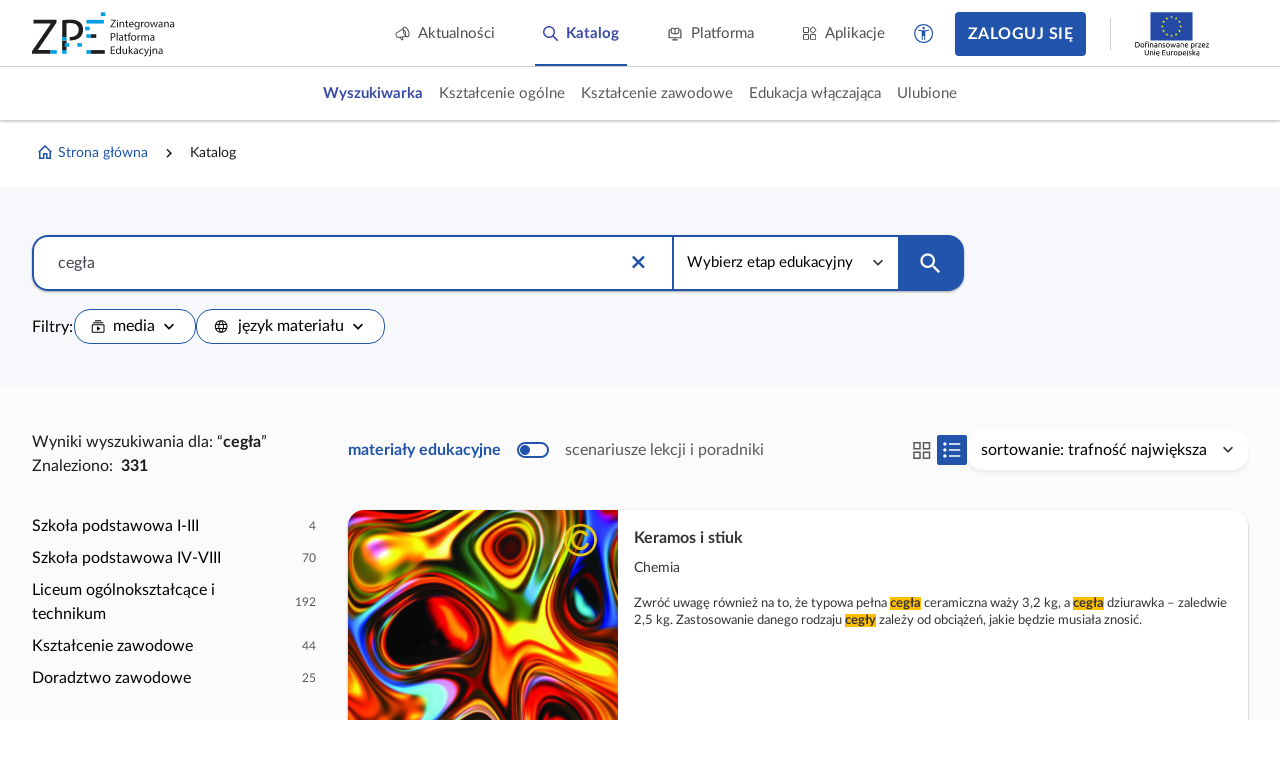

--- FILE ---
content_type: text/html; charset=UTF-8
request_url: https://zpe.gov.pl/szukaj?query=ceg%C5%82a
body_size: 705
content:
<!DOCTYPE html>
<html lang="pl" data-wcag-font-size="100">
<head>
    <meta charset="utf-8">
    <meta http-equiv="X-UA-Compatible" content="IE=edge">
    <meta name="viewport" content="width=device-width, initial-scale=1, user-scalable=yes, maximum-scale=5">
    <link rel="shortcut icon" type="image/x-icon" href="https://static.zpe.gov.pl/portal/assets/3186/img/favicon.ico"/>
    <title>
        Zintegrowana Platforma Edukacyjna
    </title>

    <script type="text/javascript" src="/config.js"></script>

    <script type="text/javascript" src="https://static.zpe.gov.pl/portal/assets/3186/c/mathjax/es5/tex-mml-chtml.js"></script><link rel="stylesheet" href="https://static.zpe.gov.pl/portal/assets/3186/c/main.css"><link rel="stylesheet" href="https://static.zpe.gov.pl/portal/assets/3186/c/style.css">
        <!-- Global site tag (gtag.js) - Google Analytics -->
    <script async src="https://www.googletagmanager.com/gtag/js?id=UA-135367972-1"></script>
    <script>
        window.dataLayer = window.dataLayer || [];
        function gtag() {
            dataLayer.push(arguments);
        }
        gtag('js', new Date());
        gtag('config', 'UA-135367972-1');
    </script>
    
            <link rel="stylesheet" href="https://static.zpe.gov.pl/lms-kursy/asset/3689/appNotifications.css">
    </head>


<body class="no-transition
                ">

<div id="app" class=""></div>


    <script src="https://static.zpe.gov.pl/lms-kursy/asset/3689/appNotifications.js"></script>

<script type="text/javascript" src="https://static.zpe.gov.pl/portal/assets/3186/c/main.js"></script>
</body>
</html>


--- FILE ---
content_type: text/css
request_url: https://static.zpe.gov.pl/portal/assets/3186/c/style.css
body_size: 799641
content:
.tippy-box[data-animation=fade][data-state=hidden]{opacity:0}[data-tippy-root]{max-width:calc(100vw - 10px)}.tippy-box{background-color:#333;border-radius:4px;color:#fff;font-size:14px;line-height:1.4;outline:0;position:relative;transition-property:transform,visibility,opacity;white-space:normal}.tippy-box[data-placement^=top]>.tippy-arrow{bottom:0}.tippy-box[data-placement^=top]>.tippy-arrow:before{border-top-color:initial;border-width:8px 8px 0;bottom:-7px;left:0;transform-origin:center top}.tippy-box[data-placement^=bottom]>.tippy-arrow{top:0}.tippy-box[data-placement^=bottom]>.tippy-arrow:before{border-bottom-color:initial;border-width:0 8px 8px;left:0;top:-7px;transform-origin:center bottom}.tippy-box[data-placement^=left]>.tippy-arrow{right:0}.tippy-box[data-placement^=left]>.tippy-arrow:before{border-left-color:initial;border-width:8px 0 8px 8px;right:-7px;transform-origin:center left}.tippy-box[data-placement^=right]>.tippy-arrow{left:0}.tippy-box[data-placement^=right]>.tippy-arrow:before{border-right-color:initial;border-width:8px 8px 8px 0;left:-7px;transform-origin:center right}.tippy-box[data-inertia][data-state=visible]{transition-timing-function:cubic-bezier(.54,1.5,.38,1.11)}.tippy-arrow{color:#333;height:16px;width:16px}.tippy-arrow:before{border-color:transparent;border-style:solid;content:"";position:absolute}.tippy-content{padding:5px 9px;position:relative;z-index:1}.fw-extra-bold{font-weight:900}.fw-bolder{font-weight:600}.fw-normal{font-weight:500}.fw-light{font-weight:400}.fw-lighter{font-weight:300}.fc-error{color:#b7463d}.fc-success{color:#0a8531}.fc-danger{color:#b55335!important}.fc-info{color:#3daeb7}.fc-white{color:#fff!important}.fc-black{color:#000}.fc-gray-5{color:#818181}.fs-1{font-size:1px}.fs-2{font-size:2px}.fs-3{font-size:3px}.fs-4{font-size:4px}.fs-5{font-size:5px}.fs-6{font-size:6px}.fs-7{font-size:7px}.fs-8{font-size:8px}.fs-9{font-size:9px}.fs-10{font-size:10px}.fs-11{font-size:11px}.fs-12{font-size:12px}.fs-13{font-size:13px}.fs-14{font-size:14px}.fs-15{font-size:15px}.fs-16{font-size:16px}.fs-17{font-size:17px}.fs-18{font-size:18px}.fs-19{font-size:19px}.fs-20{font-size:20px}.fs-21{font-size:21px}.fs-22{font-size:22px}.fs-23{font-size:23px}.fs-24{font-size:24px}.fs-25{font-size:25px}.fs-26{font-size:26px}.fs-27{font-size:27px}.fs-28{font-size:28px}.fs-29{font-size:29px}.fs-30{font-size:30px}.fs-31{font-size:31px}.fs-32{font-size:32px}.fs-33{font-size:33px}.fs-34{font-size:34px}.fs-35{font-size:35px}.fs-36{font-size:36px}.fs-37{font-size:37px}.fs-38{font-size:38px}.fs-39{font-size:39px}.fs-40{font-size:40px}.fs-41{font-size:41px}.fs-42{font-size:42px}.fs-43{font-size:43px}.fs-44{font-size:44px}.fs-45{font-size:45px}.fs-46{font-size:46px}.fs-47{font-size:47px}.fs-48{font-size:48px}.text--center{text-align:center}.lh-1{line-height:1}.lh-normal{line-height:normal}.lh-sm{line-height:1.25}.lh-podstawa{line-height:1.5}.lh-lg{line-height:1.75}.font-bold{font-weight:700}:root{--font-sans:Lato,HelveticaNeue,Helvetica,Arial,sans-serif;--font-serif:Lora,Garamond,Baskerville,Times New Roman,serif;--font-mono:Roboto Mono,Menlo,Monaco,Consolas,Courier New,monospace;--font-serif-preschool:Belfer,Helvetica,sans-serif}.fade-enter-active{transition:opacity .3s ease-in,transform .3s ease-in}.fade-enter-active .dialog{transition:transform .3s ease-in}.fade-leave-active{transition:opacity .3s ease-out,transform .3s ease-out}.fade-leave-active .dialog{transition:transform .3s ease-out}.fade-enter-from,.fade-leave-to{opacity:0}.fade-enter-from .dialog,.fade-leave-to .dialog{transform:translateY(-4rem)}.opacity-enter-active{transition:opacity .3s ease-in}.opacity-leave-active{transition:opacity .3s ease-out}.opacity-enter-from,.opacity-leave-to{opacity:0}.slide-h-enter-active,.slide-h-leave-active{transition:transform .3s ease-out}.slide-h-enter-from,.slide-h-leave-to{transform:translateX(100%)}.slide-enter-active,.slide-leave-active{transition:transform .3s ease-out}.slide-enter-from,.slide-leave-to{transform:translateY(-100%)}@keyframes rotate{0%{transform:rotate(0deg)}to{transform:rotate(1turn)}}.ht-loading:before{animation-delay:0s;animation-duration:1s;animation-fill-mode:forwards;animation-iteration-count:infinite;animation-name:rotate;animation-timing-function:linear}@keyframes fade-in{0%{opacity:0}to{opacity:1}}.page-container.animation-enabled .wrapper_content>.animation-fade-in{animation-delay:.2s;animation-duration:.5s;animation-fill-mode:forwards;animation-iteration-count:1;animation-name:fade-in;animation-timing-function:ease-out}@keyframes fade-out{0%{opacity:1}to{opacity:0}}.clearfix{*zoom:1}.clearfix:after,.clearfix:before{content:" ";display:table}.clearfix:after{clear:both}.sr-only{clip:rect(0,0,0,0);border:0;height:1px;margin:-1px;overflow:hidden;padding:0;position:absolute;width:1px}.flex1{flex-grow:1}.truncate,.truncate-2,.truncate-4{-webkit-line-clamp:1;-webkit-box-orient:vertical;display:-webkit-box;overflow:hidden;text-overflow:ellipsis;word-break:break-word}.truncate-2{-webkit-line-clamp:2}.truncate-4{-webkit-line-clamp:4}@media (min-width:1920px){.hidden-xxl{display:none!important}}@media (min-width:1366px) and (max-width:1919px){.hidden-xl{display:none!important}}@media (min-width:1280px) and (max-width:1365px){.hidden-lg{display:none!important}}@media (min-width:1024px) and (max-width:1279px){.hidden-md{display:none!important}}@media (min-width:768px) and (max-width:1023px){.hidden-sm{display:none!important}}@media (max-width:767px){.hidden-xs{display:none!important}}html{-ms-text-size-adjust:100%;-webkit-text-size-adjust:100%;font-family:sans-serif}body{margin:0}article,aside,details,figcaption,figure,footer,header,main,menu,nav,section,summary{display:block}audio,canvas,progress,video{display:inline-block}audio:not([controls]){display:none;height:0}progress{vertical-align:baseline}[hidden],template{display:none}a{-webkit-text-decoration-skip:objects;background-color:transparent}a:active,a:hover{outline-width:0}abbr[title]{border-bottom:none;text-decoration:underline;text-decoration:underline dotted}b,strong{font-weight:inherit;font-weight:bolder}dfn{font-style:italic}h1{font-size:2em;margin:.67em 0}mark{background-color:#ff0;color:#000}small{font-size:80%}sub,sup{font-size:75%;line-height:0;position:relative;vertical-align:baseline}sub{bottom:-.25em}sup{top:-.5em}img{border-style:none}svg:not(:root){overflow:hidden}code,kbd,pre,samp{font-family:monospace,monospace;font-size:1em}figure{margin:1em 40px}hr{box-sizing:content-box;height:0;overflow:visible}button,input,select,textarea{font:inherit;margin:0}optgroup{font-weight:700}button,input{overflow:visible}button,select{text-transform:none}[type=reset],[type=submit],button,html [type=button]{-webkit-appearance:button}[type=button]::-moz-focus-inner,[type=reset]::-moz-focus-inner,[type=submit]::-moz-focus-inner,button::-moz-focus-inner{border-style:none;padding:0}[type=button]:-moz-focusring,[type=reset]:-moz-focusring,[type=submit]:-moz-focusring,button:-moz-focusring{outline:1px dotted ButtonText}legend{box-sizing:border-box;color:inherit;display:table;max-width:100%;padding:0;white-space:normal}textarea{overflow:auto}[type=checkbox],[type=radio]{box-sizing:border-box;padding:0}[type=number]::-webkit-inner-spin-button,[type=number]::-webkit-outer-spin-button{height:auto}[type=search]{-webkit-appearance:textfield;outline-offset:-2px}[type=search]::-webkit-search-cancel-button,[type=search]::-webkit-search-decoration{-webkit-appearance:none}::-webkit-input-placeholder{color:inherit;opacity:.54}::-webkit-file-upload-button{-webkit-appearance:button;font:inherit}@font-face{font-display:swap;font-family:Lato;font-style:normal;font-weight:300;src:url(a535f1663295e4d3a7fc.eot);src:local("Lato Light"),local("Lato-Light"),url(a535f1663295e4d3a7fc.eot?#iefix) format("embedded-opentype"),url(e244488c8cc2f5337153.woff2) format("woff2"),url(848f3a6e80058194c450.woff) format("woff"),url(2a5730eb90a8be72bc93.ttf) format("truetype")}@font-face{font-display:swap;font-family:Lato;font-style:normal;font-weight:400;src:url(19df47b6173ee16371f8.eot);src:local("Lato Regular"),local("Lato-Regular"),url(19df47b6173ee16371f8.eot?#iefix) format("embedded-opentype"),url(75614cfcfedd509b1f7a.woff2) format("woff2"),url(1d2ca94dfba6f8d87cfd.woff) format("woff"),url(bb14dc80e8b5d860fe9c.ttf) format("truetype")}@font-face{font-display:swap;font-family:Lato;font-style:normal;font-weight:700;src:url(825d6d758b2655ab90e8.eot);src:local("Lato Bold"),local("Lato-Bold"),url(825d6d758b2655ab90e8.eot?#iefix) format("embedded-opentype"),url(21b3848a32fce5b0f501.woff2) format("woff2"),url(89b618086a797a8be0f4.woff) format("woff"),url(8acc961684668b6e28e9.ttf) format("truetype")}@font-face{font-display:swap;font-family:Lora;font-style:normal;font-weight:400;src:url(7834ed329051220c9c04.eot);src:local("Lora Regular"),local("Lora-Regular"),url(7834ed329051220c9c04.eot?#iefix) format("embedded-opentype"),url(8e5d6d02361bba7e882a.woff2) format("woff2"),url(2a69c181dc71e63348e9.woff) format("woff"),url(c9606c3db11db5e76375.ttf) format("truetype"),url(0b6270ea20ce9e20392e.svg#Lora) format("svg")}@font-face{font-display:swap;font-family:Lora;font-style:normal;font-weight:700;src:url(5faee5d908e3541c4c0c.eot);src:local("Lora Bold"),local("Lora-Bold"),url(5faee5d908e3541c4c0c.eot?#iefix) format("embedded-opentype"),url(aa555ecc0bff524258da.woff2) format("woff2"),url(1a6a0b806e441960627d.woff) format("woff"),url(355e49bcce1c8fa3ad9c.ttf) format("truetype"),url(7d000761aa130e19a873.svg#Lora) format("svg")}@font-face{font-display:swap;font-family:Belfer;font-style:normal;font-weight:400;src:url(fed84b5abb56fdac5d81.eot?#iefix) format("embedded-opentype"),url(82d12979518f686f641d.woff) format("woff"),url(a16af64d6fe303d40ce0.ttf) format("truetype"),url(087888f9d4fffd341aea.svg#Belfer.) format("svg")}@font-face{font-display:swap;font-family:BelferBold;font-style:normal;font-weight:400;src:url(976b4f7dcad31b14b1ae.eot?#iefix) format("embedded-opentype"),url(b35deecc4a3018ed8a26.woff) format("woff"),url(bd77815248f02671aeb1.ttf) format("truetype"),url(469e9e6d29c2da89c7e5.svg#Belfer.-Bold) format("svg")}@font-face{font-display:swap;font-family:BelferItalic;font-style:normal;font-weight:400;src:url(9eefb01bc37ab620d588.eot?#iefix) format("embedded-opentype"),url(af70192e9e4263497867.woff) format("woff"),url(e9b6efbe682a804103dd.ttf) format("truetype"),url(7f2b028a4a66db2954b2.svg#Belfer.-Italic) format("svg")}@font-face{font-display:block;font-family:Material Design Icons;font-style:normal;font-weight:400;src:url(3584b5e5ae0c251ea237.eot?v=3.6.95);src:url(3584b5e5ae0c251ea237.eot?#iefix&v=3.6.95) format("embedded-opentype"),url(e80dbad8d3aaf07f9263.woff2?v=3.6.95) format("woff2"),url(3a6518ff5844b36f0890.woff?v=3.6.95) format("woff"),url(a7b7f4755a618ee22850.ttf?v=3.6.95) format("truetype"),url(d45a533225a265d8bcf0.svg?v=3.6.95#materialdesigniconsregular) format("svg")}.mdi-set,.mdi:before{-webkit-font-smoothing:antialiased;-moz-osx-font-smoothing:grayscale;display:inline-block;font:normal normal normal 24px/1 Material Design Icons;font-size:inherit;line-height:1;text-rendering:auto}.mdi-access-point:before{content:"\F002"}.mdi-access-point-network:before{content:"\F003"}.mdi-access-point-network-off:before{content:"\FBBD"}.mdi-account:before{content:"\F004"}.mdi-account-alert:before{content:"\F005"}.mdi-account-alert-outline:before{content:"\FB2C"}.mdi-account-arrow-left:before{content:"\FB2D"}.mdi-account-arrow-left-outline:before{content:"\FB2E"}.mdi-account-arrow-right:before{content:"\FB2F"}.mdi-account-arrow-right-outline:before{content:"\FB30"}.mdi-account-badge:before{content:"\FD83"}.mdi-account-badge-alert:before{content:"\FD84"}.mdi-account-badge-alert-outline:before{content:"\FD85"}.mdi-account-badge-horizontal:before{content:"\FDF0"}.mdi-account-badge-horizontal-outline:before{content:"\FDF1"}.mdi-account-badge-outline:before{content:"\FD86"}.mdi-account-box:before{content:"\F006"}.mdi-account-box-multiple:before{content:"\F933"}.mdi-account-box-outline:before{content:"\F007"}.mdi-account-card-details:before{content:"\F5D2"}.mdi-account-card-details-outline:before{content:"\FD87"}.mdi-account-check:before{content:"\F008"}.mdi-account-check-outline:before{content:"\FBBE"}.mdi-account-child:before{content:"\FA88"}.mdi-account-child-circle:before{content:"\FA89"}.mdi-account-circle:before{content:"\F009"}.mdi-account-circle-outline:before{content:"\FB31"}.mdi-account-clock:before{content:"\FB32"}.mdi-account-clock-outline:before{content:"\FB33"}.mdi-account-convert:before{content:"\F00A"}.mdi-account-details:before{content:"\F631"}.mdi-account-edit:before{content:"\F6BB"}.mdi-account-group:before{content:"\F848"}.mdi-account-group-outline:before{content:"\FB34"}.mdi-account-heart:before{content:"\F898"}.mdi-account-heart-outline:before{content:"\FBBF"}.mdi-account-key:before{content:"\F00B"}.mdi-account-key-outline:before{content:"\FBC0"}.mdi-account-minus:before{content:"\F00D"}.mdi-account-minus-outline:before{content:"\FAEB"}.mdi-account-multiple:before{content:"\F00E"}.mdi-account-multiple-check:before{content:"\F8C4"}.mdi-account-multiple-minus:before{content:"\F5D3"}.mdi-account-multiple-minus-outline:before{content:"\FBC1"}.mdi-account-multiple-outline:before{content:"\F00F"}.mdi-account-multiple-plus:before{content:"\F010"}.mdi-account-multiple-plus-outline:before{content:"\F7FF"}.mdi-account-network:before{content:"\F011"}.mdi-account-network-outline:before{content:"\FBC2"}.mdi-account-off:before{content:"\F012"}.mdi-account-off-outline:before{content:"\FBC3"}.mdi-account-outline:before{content:"\F013"}.mdi-account-plus:before{content:"\F014"}.mdi-account-plus-outline:before{content:"\F800"}.mdi-account-question:before{content:"\FB35"}.mdi-account-question-outline:before{content:"\FB36"}.mdi-account-remove:before{content:"\F015"}.mdi-account-remove-outline:before{content:"\FAEC"}.mdi-account-search:before{content:"\F016"}.mdi-account-search-outline:before{content:"\F934"}.mdi-account-settings:before{content:"\F630"}.mdi-account-star:before{content:"\F017"}.mdi-account-star-outline:before{content:"\FBC4"}.mdi-account-supervisor:before{content:"\FA8A"}.mdi-account-supervisor-circle:before{content:"\FA8B"}.mdi-account-switch:before{content:"\F019"}.mdi-account-tie:before{content:"\FCBF"}.mdi-accusoft:before{content:"\F849"}.mdi-adchoices:before{content:"\FD1E"}.mdi-adjust:before{content:"\F01A"}.mdi-adobe:before{content:"\F935"}.mdi-air-conditioner:before{content:"\F01B"}.mdi-air-filter:before{content:"\FD1F"}.mdi-air-horn:before{content:"\FD88"}.mdi-air-purifier:before{content:"\FD20"}.mdi-airbag:before{content:"\FBC5"}.mdi-airballoon:before{content:"\F01C"}.mdi-airplane:before{content:"\F01D"}.mdi-airplane-landing:before{content:"\F5D4"}.mdi-airplane-off:before{content:"\F01E"}.mdi-airplane-takeoff:before{content:"\F5D5"}.mdi-airplay:before{content:"\F01F"}.mdi-airport:before{content:"\F84A"}.mdi-alarm:before{content:"\F020"}.mdi-alarm-bell:before{content:"\F78D"}.mdi-alarm-check:before{content:"\F021"}.mdi-alarm-light:before{content:"\F78E"}.mdi-alarm-light-outline:before{content:"\FBC6"}.mdi-alarm-multiple:before{content:"\F022"}.mdi-alarm-off:before{content:"\F023"}.mdi-alarm-plus:before{content:"\F024"}.mdi-alarm-snooze:before{content:"\F68D"}.mdi-album:before{content:"\F025"}.mdi-alert:before{content:"\F026"}.mdi-alert-box:before{content:"\F027"}.mdi-alert-box-outline:before{content:"\FCC0"}.mdi-alert-circle:before{content:"\F028"}.mdi-alert-circle-outline:before{content:"\F5D6"}.mdi-alert-decagram:before{content:"\F6BC"}.mdi-alert-decagram-outline:before{content:"\FCC1"}.mdi-alert-octagon:before{content:"\F029"}.mdi-alert-octagon-outline:before{content:"\FCC2"}.mdi-alert-octagram:before{content:"\F766"}.mdi-alert-octagram-outline:before{content:"\FCC3"}.mdi-alert-outline:before{content:"\F02A"}.mdi-alien:before{content:"\F899"}.mdi-all-inclusive:before{content:"\F6BD"}.mdi-alpha:before{content:"\F02B"}.mdi-alpha-a:before{content:"\41"}.mdi-alpha-a-box:before{content:"\FAED"}.mdi-alpha-a-box-outline:before{content:"\FBC7"}.mdi-alpha-a-circle:before{content:"\FBC8"}.mdi-alpha-a-circle-outline:before{content:"\FBC9"}.mdi-alpha-b:before{content:"\42"}.mdi-alpha-b-box:before{content:"\FAEE"}.mdi-alpha-b-box-outline:before{content:"\FBCA"}.mdi-alpha-b-circle:before{content:"\FBCB"}.mdi-alpha-b-circle-outline:before{content:"\FBCC"}.mdi-alpha-c:before{content:"\43"}.mdi-alpha-c-box:before{content:"\FAEF"}.mdi-alpha-c-box-outline:before{content:"\FBCD"}.mdi-alpha-c-circle:before{content:"\FBCE"}.mdi-alpha-c-circle-outline:before{content:"\FBCF"}.mdi-alpha-d:before{content:"\44"}.mdi-alpha-d-box:before{content:"\FAF0"}.mdi-alpha-d-box-outline:before{content:"\FBD0"}.mdi-alpha-d-circle:before{content:"\FBD1"}.mdi-alpha-d-circle-outline:before{content:"\FBD2"}.mdi-alpha-e:before{content:"\45"}.mdi-alpha-e-box:before{content:"\FAF1"}.mdi-alpha-e-box-outline:before{content:"\FBD3"}.mdi-alpha-e-circle:before{content:"\FBD4"}.mdi-alpha-e-circle-outline:before{content:"\FBD5"}.mdi-alpha-f:before{content:"\46"}.mdi-alpha-f-box:before{content:"\FAF2"}.mdi-alpha-f-box-outline:before{content:"\FBD6"}.mdi-alpha-f-circle:before{content:"\FBD7"}.mdi-alpha-f-circle-outline:before{content:"\FBD8"}.mdi-alpha-g:before{content:"\47"}.mdi-alpha-g-box:before{content:"\FAF3"}.mdi-alpha-g-box-outline:before{content:"\FBD9"}.mdi-alpha-g-circle:before{content:"\FBDA"}.mdi-alpha-g-circle-outline:before{content:"\FBDB"}.mdi-alpha-h:before{content:"\48"}.mdi-alpha-h-box:before{content:"\FAF4"}.mdi-alpha-h-box-outline:before{content:"\FBDC"}.mdi-alpha-h-circle:before{content:"\FBDD"}.mdi-alpha-h-circle-outline:before{content:"\FBDE"}.mdi-alpha-i:before{content:"\49"}.mdi-alpha-i-box:before{content:"\FAF5"}.mdi-alpha-i-box-outline:before{content:"\FBDF"}.mdi-alpha-i-circle:before{content:"\FBE0"}.mdi-alpha-i-circle-outline:before{content:"\FBE1"}.mdi-alpha-j:before{content:"\4A"}.mdi-alpha-j-box:before{content:"\FAF6"}.mdi-alpha-j-box-outline:before{content:"\FBE2"}.mdi-alpha-j-circle:before{content:"\FBE3"}.mdi-alpha-j-circle-outline:before{content:"\FBE4"}.mdi-alpha-k:before{content:"\4B"}.mdi-alpha-k-box:before{content:"\FAF7"}.mdi-alpha-k-box-outline:before{content:"\FBE5"}.mdi-alpha-k-circle:before{content:"\FBE6"}.mdi-alpha-k-circle-outline:before{content:"\FBE7"}.mdi-alpha-l:before{content:"\4C"}.mdi-alpha-l-box:before{content:"\FAF8"}.mdi-alpha-l-box-outline:before{content:"\FBE8"}.mdi-alpha-l-circle:before{content:"\FBE9"}.mdi-alpha-l-circle-outline:before{content:"\FBEA"}.mdi-alpha-m:before{content:"\4D"}.mdi-alpha-m-box:before{content:"\FAF9"}.mdi-alpha-m-box-outline:before{content:"\FBEB"}.mdi-alpha-m-circle:before{content:"\FBEC"}.mdi-alpha-m-circle-outline:before{content:"\FBED"}.mdi-alpha-n:before{content:"\4E"}.mdi-alpha-n-box:before{content:"\FAFA"}.mdi-alpha-n-box-outline:before{content:"\FBEE"}.mdi-alpha-n-circle:before{content:"\FBEF"}.mdi-alpha-n-circle-outline:before{content:"\FBF0"}.mdi-alpha-o:before{content:"\4F"}.mdi-alpha-o-box:before{content:"\FAFB"}.mdi-alpha-o-box-outline:before{content:"\FBF1"}.mdi-alpha-o-circle:before{content:"\FBF2"}.mdi-alpha-o-circle-outline:before{content:"\FBF3"}.mdi-alpha-p:before{content:"\50"}.mdi-alpha-p-box:before{content:"\FAFC"}.mdi-alpha-p-box-outline:before{content:"\FBF4"}.mdi-alpha-p-circle:before{content:"\FBF5"}.mdi-alpha-p-circle-outline:before{content:"\FBF6"}.mdi-alpha-q:before{content:"\51"}.mdi-alpha-q-box:before{content:"\FAFD"}.mdi-alpha-q-box-outline:before{content:"\FBF7"}.mdi-alpha-q-circle:before{content:"\FBF8"}.mdi-alpha-q-circle-outline:before{content:"\FBF9"}.mdi-alpha-r:before{content:"\52"}.mdi-alpha-r-box:before{content:"\FAFE"}.mdi-alpha-r-box-outline:before{content:"\FBFA"}.mdi-alpha-r-circle:before{content:"\FBFB"}.mdi-alpha-r-circle-outline:before{content:"\FBFC"}.mdi-alpha-s:before{content:"\53"}.mdi-alpha-s-box:before{content:"\FAFF"}.mdi-alpha-s-box-outline:before{content:"\FBFD"}.mdi-alpha-s-circle:before{content:"\FBFE"}.mdi-alpha-s-circle-outline:before{content:"\FBFF"}.mdi-alpha-t:before{content:"\54"}.mdi-alpha-t-box:before{content:"\FB00"}.mdi-alpha-t-box-outline:before{content:"\FC00"}.mdi-alpha-t-circle:before{content:"\FC01"}.mdi-alpha-t-circle-outline:before{content:"\FC02"}.mdi-alpha-u:before{content:"\55"}.mdi-alpha-u-box:before{content:"\FB01"}.mdi-alpha-u-box-outline:before{content:"\FC03"}.mdi-alpha-u-circle:before{content:"\FC04"}.mdi-alpha-u-circle-outline:before{content:"\FC05"}.mdi-alpha-v:before{content:"\56"}.mdi-alpha-v-box:before{content:"\FB02"}.mdi-alpha-v-box-outline:before{content:"\FC06"}.mdi-alpha-v-circle:before{content:"\FC07"}.mdi-alpha-v-circle-outline:before{content:"\FC08"}.mdi-alpha-w:before{content:"\57"}.mdi-alpha-w-box:before{content:"\FB03"}.mdi-alpha-w-box-outline:before{content:"\FC09"}.mdi-alpha-w-circle:before{content:"\FC0A"}.mdi-alpha-w-circle-outline:before{content:"\FC0B"}.mdi-alpha-x:before{content:"\58"}.mdi-alpha-x-box:before{content:"\FB04"}.mdi-alpha-x-box-outline:before{content:"\FC0C"}.mdi-alpha-x-circle:before{content:"\FC0D"}.mdi-alpha-x-circle-outline:before{content:"\FC0E"}.mdi-alpha-y:before{content:"\59"}.mdi-alpha-y-box:before{content:"\FB05"}.mdi-alpha-y-box-outline:before{content:"\FC0F"}.mdi-alpha-y-circle:before{content:"\FC10"}.mdi-alpha-y-circle-outline:before{content:"\FC11"}.mdi-alpha-z:before{content:"\5A"}.mdi-alpha-z-box:before{content:"\FB06"}.mdi-alpha-z-box-outline:before{content:"\FC12"}.mdi-alpha-z-circle:before{content:"\FC13"}.mdi-alpha-z-circle-outline:before{content:"\FC14"}.mdi-alphabetical:before{content:"\F02C"}.mdi-altimeter:before{content:"\F5D7"}.mdi-amazon:before{content:"\F02D"}.mdi-amazon-alexa:before{content:"\F8C5"}.mdi-amazon-drive:before{content:"\F02E"}.mdi-ambulance:before{content:"\F02F"}.mdi-ammunition:before{content:"\FCC4"}.mdi-ampersand:before{content:"\FA8C"}.mdi-amplifier:before{content:"\F030"}.mdi-anchor:before{content:"\F031"}.mdi-android:before{content:"\F032"}.mdi-android-auto:before{content:"\FA8D"}.mdi-android-debug-bridge:before{content:"\F033"}.mdi-android-head:before{content:"\F78F"}.mdi-android-messages:before{content:"\FD21"}.mdi-android-studio:before{content:"\F034"}.mdi-angle-acute:before{content:"\F936"}.mdi-angle-obtuse:before{content:"\F937"}.mdi-angle-right:before{content:"\F938"}.mdi-angular:before{content:"\F6B1"}.mdi-angularjs:before{content:"\F6BE"}.mdi-animation:before{content:"\F5D8"}.mdi-animation-outline:before{content:"\FA8E"}.mdi-animation-play:before{content:"\F939"}.mdi-animation-play-outline:before{content:"\FA8F"}.mdi-anvil:before{content:"\F89A"}.mdi-apple:before{content:"\F035"}.mdi-apple-finder:before{content:"\F036"}.mdi-apple-icloud:before{content:"\F038"}.mdi-apple-ios:before{content:"\F037"}.mdi-apple-keyboard-caps:before{content:"\F632"}.mdi-apple-keyboard-command:before{content:"\F633"}.mdi-apple-keyboard-control:before{content:"\F634"}.mdi-apple-keyboard-option:before{content:"\F635"}.mdi-apple-keyboard-shift:before{content:"\F636"}.mdi-apple-safari:before{content:"\F039"}.mdi-application:before{content:"\F614"}.mdi-application-export:before{content:"\FD89"}.mdi-application-import:before{content:"\FD8A"}.mdi-apps:before{content:"\F03B"}.mdi-apps-box:before{content:"\FD22"}.mdi-arch:before{content:"\F8C6"}.mdi-archive:before{content:"\F03C"}.mdi-arrange-bring-forward:before{content:"\F03D"}.mdi-arrange-bring-to-front:before{content:"\F03E"}.mdi-arrange-send-backward:before{content:"\F03F"}.mdi-arrange-send-to-back:before{content:"\F040"}.mdi-arrow-all:before{content:"\F041"}.mdi-arrow-bottom-left:before{content:"\F042"}.mdi-arrow-bottom-left-bold-outline:before{content:"\F9B6"}.mdi-arrow-bottom-left-thick:before{content:"\F9B7"}.mdi-arrow-bottom-right:before{content:"\F043"}.mdi-arrow-bottom-right-bold-outline:before{content:"\F9B8"}.mdi-arrow-bottom-right-thick:before{content:"\F9B9"}.mdi-arrow-collapse:before{content:"\F615"}.mdi-arrow-collapse-all:before{content:"\F044"}.mdi-arrow-collapse-down:before{content:"\F791"}.mdi-arrow-collapse-horizontal:before{content:"\F84B"}.mdi-arrow-collapse-left:before{content:"\F792"}.mdi-arrow-collapse-right:before{content:"\F793"}.mdi-arrow-collapse-up:before{content:"\F794"}.mdi-arrow-collapse-vertical:before{content:"\F84C"}.mdi-arrow-decision:before{content:"\F9BA"}.mdi-arrow-decision-auto:before{content:"\F9BB"}.mdi-arrow-decision-auto-outline:before{content:"\F9BC"}.mdi-arrow-decision-outline:before{content:"\F9BD"}.mdi-arrow-down:before{content:"\F045"}.mdi-arrow-down-bold:before{content:"\F72D"}.mdi-arrow-down-bold-box:before{content:"\F72E"}.mdi-arrow-down-bold-box-outline:before{content:"\F72F"}.mdi-arrow-down-bold-circle:before{content:"\F047"}.mdi-arrow-down-bold-circle-outline:before{content:"\F048"}.mdi-arrow-down-bold-hexagon-outline:before{content:"\F049"}.mdi-arrow-down-bold-outline:before{content:"\F9BE"}.mdi-arrow-down-box:before{content:"\F6BF"}.mdi-arrow-down-circle:before{content:"\FCB7"}.mdi-arrow-down-circle-outline:before{content:"\FCB8"}.mdi-arrow-down-drop-circle:before{content:"\F04A"}.mdi-arrow-down-drop-circle-outline:before{content:"\F04B"}.mdi-arrow-down-thick:before{content:"\F046"}.mdi-arrow-expand:before{content:"\F616"}.mdi-arrow-expand-all:before{content:"\F04C"}.mdi-arrow-expand-down:before{content:"\F795"}.mdi-arrow-expand-horizontal:before{content:"\F84D"}.mdi-arrow-expand-left:before{content:"\F796"}.mdi-arrow-expand-right:before{content:"\F797"}.mdi-arrow-expand-up:before{content:"\F798"}.mdi-arrow-expand-vertical:before{content:"\F84E"}.mdi-arrow-left:before{content:"\F04D"}.mdi-arrow-left-bold:before{content:"\F730"}.mdi-arrow-left-bold-box:before{content:"\F731"}.mdi-arrow-left-bold-box-outline:before{content:"\F732"}.mdi-arrow-left-bold-circle:before{content:"\F04F"}.mdi-arrow-left-bold-circle-outline:before{content:"\F050"}.mdi-arrow-left-bold-hexagon-outline:before{content:"\F051"}.mdi-arrow-left-bold-outline:before{content:"\F9BF"}.mdi-arrow-left-box:before{content:"\F6C0"}.mdi-arrow-left-circle:before{content:"\FCB9"}.mdi-arrow-left-circle-outline:before{content:"\FCBA"}.mdi-arrow-left-drop-circle:before{content:"\F052"}.mdi-arrow-left-drop-circle-outline:before{content:"\F053"}.mdi-arrow-left-right-bold-outline:before{content:"\F9C0"}.mdi-arrow-left-thick:before{content:"\F04E"}.mdi-arrow-right:before{content:"\F054"}.mdi-arrow-right-bold:before{content:"\F733"}.mdi-arrow-right-bold-box:before{content:"\F734"}.mdi-arrow-right-bold-box-outline:before{content:"\F735"}.mdi-arrow-right-bold-circle:before{content:"\F056"}.mdi-arrow-right-bold-circle-outline:before{content:"\F057"}.mdi-arrow-right-bold-hexagon-outline:before{content:"\F058"}.mdi-arrow-right-bold-outline:before{content:"\F9C1"}.mdi-arrow-right-box:before{content:"\F6C1"}.mdi-arrow-right-circle:before{content:"\FCBB"}.mdi-arrow-right-circle-outline:before{content:"\FCBC"}.mdi-arrow-right-drop-circle:before{content:"\F059"}.mdi-arrow-right-drop-circle-outline:before{content:"\F05A"}.mdi-arrow-right-thick:before{content:"\F055"}.mdi-arrow-split-horizontal:before{content:"\F93A"}.mdi-arrow-split-vertical:before{content:"\F93B"}.mdi-arrow-top-left:before{content:"\F05B"}.mdi-arrow-top-left-bold-outline:before{content:"\F9C2"}.mdi-arrow-top-left-thick:before{content:"\F9C3"}.mdi-arrow-top-right:before{content:"\F05C"}.mdi-arrow-top-right-bold-outline:before{content:"\F9C4"}.mdi-arrow-top-right-thick:before{content:"\F9C5"}.mdi-arrow-up:before{content:"\F05D"}.mdi-arrow-up-bold:before{content:"\F736"}.mdi-arrow-up-bold-box:before{content:"\F737"}.mdi-arrow-up-bold-box-outline:before{content:"\F738"}.mdi-arrow-up-bold-circle:before{content:"\F05F"}.mdi-arrow-up-bold-circle-outline:before{content:"\F060"}.mdi-arrow-up-bold-hexagon-outline:before{content:"\F061"}.mdi-arrow-up-bold-outline:before{content:"\F9C6"}.mdi-arrow-up-box:before{content:"\F6C2"}.mdi-arrow-up-circle:before{content:"\FCBD"}.mdi-arrow-up-circle-outline:before{content:"\FCBE"}.mdi-arrow-up-down-bold-outline:before{content:"\F9C7"}.mdi-arrow-up-drop-circle:before{content:"\F062"}.mdi-arrow-up-drop-circle-outline:before{content:"\F063"}.mdi-arrow-up-thick:before{content:"\F05E"}.mdi-artist:before{content:"\F802"}.mdi-artist-outline:before{content:"\FCC5"}.mdi-artstation:before{content:"\FB37"}.mdi-aspect-ratio:before{content:"\FA23"}.mdi-assistant:before{content:"\F064"}.mdi-asterisk:before{content:"\F6C3"}.mdi-at:before{content:"\F065"}.mdi-atlassian:before{content:"\F803"}.mdi-atm:before{content:"\FD23"}.mdi-atom:before{content:"\F767"}.mdi-attachment:before{content:"\F066"}.mdi-audio-video:before{content:"\F93C"}.mdi-audiobook:before{content:"\F067"}.mdi-augmented-reality:before{content:"\F84F"}.mdi-auto-fix:before{content:"\F068"}.mdi-auto-upload:before{content:"\F069"}.mdi-autorenew:before{content:"\F06A"}.mdi-av-timer:before{content:"\F06B"}.mdi-aws:before{content:"\FDF2"}.mdi-axe:before{content:"\F8C7"}.mdi-axis:before{content:"\FD24"}.mdi-axis-arrow:before{content:"\FD25"}.mdi-axis-arrow-lock:before{content:"\FD26"}.mdi-axis-lock:before{content:"\FD27"}.mdi-axis-x-arrow:before{content:"\FD28"}.mdi-axis-x-arrow-lock:before{content:"\FD29"}.mdi-axis-x-rotate-clockwise:before{content:"\FD2A"}.mdi-axis-x-rotate-counterclockwise:before{content:"\FD2B"}.mdi-axis-x-y-arrow-lock:before{content:"\FD2C"}.mdi-axis-y-arrow:before{content:"\FD2D"}.mdi-axis-y-arrow-lock:before{content:"\FD2E"}.mdi-axis-y-rotate-clockwise:before{content:"\FD2F"}.mdi-axis-y-rotate-counterclockwise:before{content:"\FD30"}.mdi-axis-z-arrow:before{content:"\FD31"}.mdi-axis-z-arrow-lock:before{content:"\FD32"}.mdi-axis-z-rotate-clockwise:before{content:"\FD33"}.mdi-axis-z-rotate-counterclockwise:before{content:"\FD34"}.mdi-azure:before{content:"\F804"}.mdi-babel:before{content:"\FA24"}.mdi-baby:before{content:"\F06C"}.mdi-baby-buggy:before{content:"\F68E"}.mdi-backburger:before{content:"\F06D"}.mdi-backspace:before{content:"\F06E"}.mdi-backspace-outline:before{content:"\FB38"}.mdi-backup-restore:before{content:"\F06F"}.mdi-badminton:before{content:"\F850"}.mdi-bag-personal:before{content:"\FDF3"}.mdi-bag-personal-off:before{content:"\FDF4"}.mdi-bag-personal-off-outline:before{content:"\FDF5"}.mdi-bag-personal-outline:before{content:"\FDF6"}.mdi-balloon:before{content:"\FA25"}.mdi-ballot:before{content:"\F9C8"}.mdi-ballot-outline:before{content:"\F9C9"}.mdi-ballot-recount:before{content:"\FC15"}.mdi-ballot-recount-outline:before{content:"\FC16"}.mdi-bandage:before{content:"\FD8B"}.mdi-bandcamp:before{content:"\F674"}.mdi-bank:before{content:"\F070"}.mdi-bank-minus:before{content:"\FD8C"}.mdi-bank-plus:before{content:"\FD8D"}.mdi-bank-remove:before{content:"\FD8E"}.mdi-bank-transfer:before{content:"\FA26"}.mdi-bank-transfer-in:before{content:"\FA27"}.mdi-bank-transfer-out:before{content:"\FA28"}.mdi-barcode:before{content:"\F071"}.mdi-barcode-scan:before{content:"\F072"}.mdi-barley:before{content:"\F073"}.mdi-barley-off:before{content:"\FB39"}.mdi-barn:before{content:"\FB3A"}.mdi-barrel:before{content:"\F074"}.mdi-baseball:before{content:"\F851"}.mdi-baseball-bat:before{content:"\F852"}.mdi-basecamp:before{content:"\F075"}.mdi-basket:before{content:"\F076"}.mdi-basket-fill:before{content:"\F077"}.mdi-basket-unfill:before{content:"\F078"}.mdi-basketball:before{content:"\F805"}.mdi-basketball-hoop:before{content:"\FC17"}.mdi-basketball-hoop-outline:before{content:"\FC18"}.mdi-bat:before{content:"\FB3B"}.mdi-battery:before{content:"\F079"}.mdi-battery-10:before{content:"\F07A"}.mdi-battery-10-bluetooth:before{content:"\F93D"}.mdi-battery-20:before{content:"\F07B"}.mdi-battery-20-bluetooth:before{content:"\F93E"}.mdi-battery-30:before{content:"\F07C"}.mdi-battery-30-bluetooth:before{content:"\F93F"}.mdi-battery-40:before{content:"\F07D"}.mdi-battery-40-bluetooth:before{content:"\F940"}.mdi-battery-50:before{content:"\F07E"}.mdi-battery-50-bluetooth:before{content:"\F941"}.mdi-battery-60:before{content:"\F07F"}.mdi-battery-60-bluetooth:before{content:"\F942"}.mdi-battery-70:before{content:"\F080"}.mdi-battery-70-bluetooth:before{content:"\F943"}.mdi-battery-80:before{content:"\F081"}.mdi-battery-80-bluetooth:before{content:"\F944"}.mdi-battery-90:before{content:"\F082"}.mdi-battery-90-bluetooth:before{content:"\F945"}.mdi-battery-alert:before{content:"\F083"}.mdi-battery-alert-bluetooth:before{content:"\F946"}.mdi-battery-bluetooth:before{content:"\F947"}.mdi-battery-bluetooth-variant:before{content:"\F948"}.mdi-battery-charging:before{content:"\F084"}.mdi-battery-charging-10:before{content:"\F89B"}.mdi-battery-charging-100:before{content:"\F085"}.mdi-battery-charging-20:before{content:"\F086"}.mdi-battery-charging-30:before{content:"\F087"}.mdi-battery-charging-40:before{content:"\F088"}.mdi-battery-charging-50:before{content:"\F89C"}.mdi-battery-charging-60:before{content:"\F089"}.mdi-battery-charging-70:before{content:"\F89D"}.mdi-battery-charging-80:before{content:"\F08A"}.mdi-battery-charging-90:before{content:"\F08B"}.mdi-battery-charging-outline:before{content:"\F89E"}.mdi-battery-charging-wireless:before{content:"\F806"}.mdi-battery-charging-wireless-10:before{content:"\F807"}.mdi-battery-charging-wireless-20:before{content:"\F808"}.mdi-battery-charging-wireless-30:before{content:"\F809"}.mdi-battery-charging-wireless-40:before{content:"\F80A"}.mdi-battery-charging-wireless-50:before{content:"\F80B"}.mdi-battery-charging-wireless-60:before{content:"\F80C"}.mdi-battery-charging-wireless-70:before{content:"\F80D"}.mdi-battery-charging-wireless-80:before{content:"\F80E"}.mdi-battery-charging-wireless-90:before{content:"\F80F"}.mdi-battery-charging-wireless-alert:before{content:"\F810"}.mdi-battery-charging-wireless-outline:before{content:"\F811"}.mdi-battery-minus:before{content:"\F08C"}.mdi-battery-negative:before{content:"\F08D"}.mdi-battery-outline:before{content:"\F08E"}.mdi-battery-plus:before{content:"\F08F"}.mdi-battery-positive:before{content:"\F090"}.mdi-battery-unknown:before{content:"\F091"}.mdi-battery-unknown-bluetooth:before{content:"\F949"}.mdi-battlenet:before{content:"\FB3C"}.mdi-beach:before{content:"\F092"}.mdi-beaker:before{content:"\FCC6"}.mdi-beaker-outline:before{content:"\F68F"}.mdi-beats:before{content:"\F097"}.mdi-bed-empty:before{content:"\F89F"}.mdi-beer:before{content:"\F098"}.mdi-behance:before{content:"\F099"}.mdi-bell:before{content:"\F09A"}.mdi-bell-alert:before{content:"\FD35"}.mdi-bell-circle:before{content:"\FD36"}.mdi-bell-circle-outline:before{content:"\FD37"}.mdi-bell-off:before{content:"\F09B"}.mdi-bell-off-outline:before{content:"\FA90"}.mdi-bell-outline:before{content:"\F09C"}.mdi-bell-plus:before{content:"\F09D"}.mdi-bell-plus-outline:before{content:"\FA91"}.mdi-bell-ring:before{content:"\F09E"}.mdi-bell-ring-outline:before{content:"\F09F"}.mdi-bell-sleep:before{content:"\F0A0"}.mdi-bell-sleep-outline:before{content:"\FA92"}.mdi-beta:before{content:"\F0A1"}.mdi-betamax:before{content:"\F9CA"}.mdi-biathlon:before{content:"\FDF7"}.mdi-bible:before{content:"\F0A2"}.mdi-bike:before{content:"\F0A3"}.mdi-billiards:before{content:"\FB3D"}.mdi-billiards-rack:before{content:"\FB3E"}.mdi-bing:before{content:"\F0A4"}.mdi-binoculars:before{content:"\F0A5"}.mdi-bio:before{content:"\F0A6"}.mdi-biohazard:before{content:"\F0A7"}.mdi-bitbucket:before{content:"\F0A8"}.mdi-bitcoin:before{content:"\F812"}.mdi-black-mesa:before{content:"\F0A9"}.mdi-blackberry:before{content:"\F0AA"}.mdi-blender:before{content:"\FCC7"}.mdi-blender-software:before{content:"\F0AB"}.mdi-blinds:before{content:"\F0AC"}.mdi-block-helper:before{content:"\F0AD"}.mdi-blogger:before{content:"\F0AE"}.mdi-blood-bag:before{content:"\FCC8"}.mdi-bluetooth:before{content:"\F0AF"}.mdi-bluetooth-audio:before{content:"\F0B0"}.mdi-bluetooth-connect:before{content:"\F0B1"}.mdi-bluetooth-off:before{content:"\F0B2"}.mdi-bluetooth-settings:before{content:"\F0B3"}.mdi-bluetooth-transfer:before{content:"\F0B4"}.mdi-blur:before{content:"\F0B5"}.mdi-blur-linear:before{content:"\F0B6"}.mdi-blur-off:before{content:"\F0B7"}.mdi-blur-radial:before{content:"\F0B8"}.mdi-bolnisi-cross:before{content:"\FCC9"}.mdi-bolt:before{content:"\FD8F"}.mdi-bomb:before{content:"\F690"}.mdi-bomb-off:before{content:"\F6C4"}.mdi-bone:before{content:"\F0B9"}.mdi-book:before{content:"\F0BA"}.mdi-book-lock:before{content:"\F799"}.mdi-book-lock-open:before{content:"\F79A"}.mdi-book-minus:before{content:"\F5D9"}.mdi-book-multiple:before{content:"\F0BB"}.mdi-book-multiple-minus:before{content:"\FA93"}.mdi-book-multiple-plus:before{content:"\FA94"}.mdi-book-multiple-remove:before{content:"\FA95"}.mdi-book-multiple-variant:before{content:"\F0BC"}.mdi-book-open:before{content:"\F0BD"}.mdi-book-open-outline:before{content:"\FB3F"}.mdi-book-open-page-variant:before{content:"\F5DA"}.mdi-book-open-variant:before{content:"\F0BE"}.mdi-book-outline:before{content:"\FB40"}.mdi-book-plus:before{content:"\F5DB"}.mdi-book-remove:before{content:"\FA96"}.mdi-book-variant:before{content:"\F0BF"}.mdi-bookmark:before{content:"\F0C0"}.mdi-bookmark-check:before{content:"\F0C1"}.mdi-bookmark-minus:before{content:"\F9CB"}.mdi-bookmark-minus-outline:before{content:"\F9CC"}.mdi-bookmark-multiple:before{content:"\FDF8"}.mdi-bookmark-multiple-outline:before{content:"\FDF9"}.mdi-bookmark-music:before{content:"\F0C2"}.mdi-bookmark-off:before{content:"\F9CD"}.mdi-bookmark-off-outline:before{content:"\F9CE"}.mdi-bookmark-outline:before{content:"\F0C3"}.mdi-bookmark-plus:before{content:"\F0C5"}.mdi-bookmark-plus-outline:before{content:"\F0C4"}.mdi-bookmark-remove:before{content:"\F0C6"}.mdi-boombox:before{content:"\F5DC"}.mdi-bootstrap:before{content:"\F6C5"}.mdi-border-all:before{content:"\F0C7"}.mdi-border-all-variant:before{content:"\F8A0"}.mdi-border-bottom:before{content:"\F0C8"}.mdi-border-bottom-variant:before{content:"\F8A1"}.mdi-border-color:before{content:"\F0C9"}.mdi-border-horizontal:before{content:"\F0CA"}.mdi-border-inside:before{content:"\F0CB"}.mdi-border-left:before{content:"\F0CC"}.mdi-border-left-variant:before{content:"\F8A2"}.mdi-border-none:before{content:"\F0CD"}.mdi-border-none-variant:before{content:"\F8A3"}.mdi-border-outside:before{content:"\F0CE"}.mdi-border-right:before{content:"\F0CF"}.mdi-border-right-variant:before{content:"\F8A4"}.mdi-border-style:before{content:"\F0D0"}.mdi-border-top:before{content:"\F0D1"}.mdi-border-top-variant:before{content:"\F8A5"}.mdi-border-vertical:before{content:"\F0D2"}.mdi-bottle-wine:before{content:"\F853"}.mdi-bow-tie:before{content:"\F677"}.mdi-bowl:before{content:"\F617"}.mdi-bowling:before{content:"\F0D3"}.mdi-box:before{content:"\F0D4"}.mdi-box-cutter:before{content:"\F0D5"}.mdi-box-shadow:before{content:"\F637"}.mdi-boxing-glove:before{content:"\FB41"}.mdi-braille:before{content:"\F9CF"}.mdi-brain:before{content:"\F9D0"}.mdi-bread-slice:before{content:"\FCCA"}.mdi-bread-slice-outline:before{content:"\FCCB"}.mdi-bridge:before{content:"\F618"}.mdi-briefcase:before{content:"\F0D6"}.mdi-briefcase-account:before{content:"\FCCC"}.mdi-briefcase-account-outline:before{content:"\FCCD"}.mdi-briefcase-check:before{content:"\F0D7"}.mdi-briefcase-download:before{content:"\F0D8"}.mdi-briefcase-download-outline:before{content:"\FC19"}.mdi-briefcase-edit:before{content:"\FA97"}.mdi-briefcase-edit-outline:before{content:"\FC1A"}.mdi-briefcase-minus:before{content:"\FA29"}.mdi-briefcase-minus-outline:before{content:"\FC1B"}.mdi-briefcase-outline:before{content:"\F813"}.mdi-briefcase-plus:before{content:"\FA2A"}.mdi-briefcase-plus-outline:before{content:"\FC1C"}.mdi-briefcase-remove:before{content:"\FA2B"}.mdi-briefcase-remove-outline:before{content:"\FC1D"}.mdi-briefcase-search:before{content:"\FA2C"}.mdi-briefcase-search-outline:before{content:"\FC1E"}.mdi-briefcase-upload:before{content:"\F0D9"}.mdi-briefcase-upload-outline:before{content:"\FC1F"}.mdi-brightness-1:before{content:"\F0DA"}.mdi-brightness-2:before{content:"\F0DB"}.mdi-brightness-3:before{content:"\F0DC"}.mdi-brightness-4:before{content:"\F0DD"}.mdi-brightness-5:before{content:"\F0DE"}.mdi-brightness-6:before{content:"\F0DF"}.mdi-brightness-7:before{content:"\F0E0"}.mdi-brightness-auto:before{content:"\F0E1"}.mdi-brightness-percent:before{content:"\FCCE"}.mdi-broom:before{content:"\F0E2"}.mdi-brush:before{content:"\F0E3"}.mdi-buddhism:before{content:"\F94A"}.mdi-buffer:before{content:"\F619"}.mdi-bug:before{content:"\F0E4"}.mdi-bug-check:before{content:"\FA2D"}.mdi-bug-check-outline:before{content:"\FA2E"}.mdi-bug-outline:before{content:"\FA2F"}.mdi-bugle:before{content:"\FD90"}.mdi-bulldozer:before{content:"\FB07"}.mdi-bullet:before{content:"\FCCF"}.mdi-bulletin-board:before{content:"\F0E5"}.mdi-bullhorn:before{content:"\F0E6"}.mdi-bullhorn-outline:before{content:"\FB08"}.mdi-bullseye:before{content:"\F5DD"}.mdi-bullseye-arrow:before{content:"\F8C8"}.mdi-bus:before{content:"\F0E7"}.mdi-bus-alert:before{content:"\FA98"}.mdi-bus-articulated-end:before{content:"\F79B"}.mdi-bus-articulated-front:before{content:"\F79C"}.mdi-bus-clock:before{content:"\F8C9"}.mdi-bus-double-decker:before{content:"\F79D"}.mdi-bus-school:before{content:"\F79E"}.mdi-bus-side:before{content:"\F79F"}.mdi-cached:before{content:"\F0E8"}.mdi-cactus:before{content:"\FD91"}.mdi-cake:before{content:"\F0E9"}.mdi-cake-layered:before{content:"\F0EA"}.mdi-cake-variant:before{content:"\F0EB"}.mdi-calculator:before{content:"\F0EC"}.mdi-calculator-variant:before{content:"\FA99"}.mdi-calendar:before{content:"\F0ED"}.mdi-calendar-alert:before{content:"\FA30"}.mdi-calendar-blank:before{content:"\F0EE"}.mdi-calendar-blank-outline:before{content:"\FB42"}.mdi-calendar-check:before{content:"\F0EF"}.mdi-calendar-check-outline:before{content:"\FC20"}.mdi-calendar-clock:before{content:"\F0F0"}.mdi-calendar-edit:before{content:"\F8A6"}.mdi-calendar-export:before{content:"\FB09"}.mdi-calendar-heart:before{content:"\F9D1"}.mdi-calendar-import:before{content:"\FB0A"}.mdi-calendar-minus:before{content:"\FD38"}.mdi-calendar-month:before{content:"\FDFA"}.mdi-calendar-month-outline:before{content:"\FDFB"}.mdi-calendar-multiple:before{content:"\F0F1"}.mdi-calendar-multiple-check:before{content:"\F0F2"}.mdi-calendar-multiselect:before{content:"\FA31"}.mdi-calendar-outline:before{content:"\FB43"}.mdi-calendar-plus:before{content:"\F0F3"}.mdi-calendar-question:before{content:"\F691"}.mdi-calendar-range:before{content:"\F678"}.mdi-calendar-range-outline:before{content:"\FB44"}.mdi-calendar-remove:before{content:"\F0F4"}.mdi-calendar-remove-outline:before{content:"\FC21"}.mdi-calendar-search:before{content:"\F94B"}.mdi-calendar-star:before{content:"\F9D2"}.mdi-calendar-text:before{content:"\F0F5"}.mdi-calendar-text-outline:before{content:"\FC22"}.mdi-calendar-today:before{content:"\F0F6"}.mdi-calendar-week:before{content:"\FA32"}.mdi-calendar-week-begin:before{content:"\FA33"}.mdi-call-made:before{content:"\F0F7"}.mdi-call-merge:before{content:"\F0F8"}.mdi-call-missed:before{content:"\F0F9"}.mdi-call-received:before{content:"\F0FA"}.mdi-call-split:before{content:"\F0FB"}.mdi-camcorder:before{content:"\F0FC"}.mdi-camcorder-box:before{content:"\F0FD"}.mdi-camcorder-box-off:before{content:"\F0FE"}.mdi-camcorder-off:before{content:"\F0FF"}.mdi-camera:before{content:"\F100"}.mdi-camera-account:before{content:"\F8CA"}.mdi-camera-burst:before{content:"\F692"}.mdi-camera-control:before{content:"\FB45"}.mdi-camera-enhance:before{content:"\F101"}.mdi-camera-enhance-outline:before{content:"\FB46"}.mdi-camera-front:before{content:"\F102"}.mdi-camera-front-variant:before{content:"\F103"}.mdi-camera-gopro:before{content:"\F7A0"}.mdi-camera-image:before{content:"\F8CB"}.mdi-camera-iris:before{content:"\F104"}.mdi-camera-metering-center:before{content:"\F7A1"}.mdi-camera-metering-matrix:before{content:"\F7A2"}.mdi-camera-metering-partial:before{content:"\F7A3"}.mdi-camera-metering-spot:before{content:"\F7A4"}.mdi-camera-off:before{content:"\F5DF"}.mdi-camera-outline:before{content:"\FD39"}.mdi-camera-party-mode:before{content:"\F105"}.mdi-camera-rear:before{content:"\F106"}.mdi-camera-rear-variant:before{content:"\F107"}.mdi-camera-retake:before{content:"\FDFC"}.mdi-camera-retake-outline:before{content:"\FDFD"}.mdi-camera-switch:before{content:"\F108"}.mdi-camera-timer:before{content:"\F109"}.mdi-camera-wireless:before{content:"\FD92"}.mdi-camera-wireless-outline:before{content:"\FD93"}.mdi-cancel:before{content:"\F739"}.mdi-candle:before{content:"\F5E2"}.mdi-candycane:before{content:"\F10A"}.mdi-cannabis:before{content:"\F7A5"}.mdi-caps-lock:before{content:"\FA9A"}.mdi-car:before{content:"\F10B"}.mdi-car-back:before{content:"\FDFE"}.mdi-car-battery:before{content:"\F10C"}.mdi-car-brake-abs:before{content:"\FC23"}.mdi-car-brake-alert:before{content:"\FC24"}.mdi-car-brake-hold:before{content:"\FD3A"}.mdi-car-brake-parking:before{content:"\FD3B"}.mdi-car-connected:before{content:"\F10D"}.mdi-car-convertible:before{content:"\F7A6"}.mdi-car-cruise-control:before{content:"\FD3C"}.mdi-car-defrost-front:before{content:"\FD3D"}.mdi-car-defrost-rear:before{content:"\FD3E"}.mdi-car-door:before{content:"\FB47"}.mdi-car-electric:before{content:"\FB48"}.mdi-car-esp:before{content:"\FC25"}.mdi-car-estate:before{content:"\F7A7"}.mdi-car-hatchback:before{content:"\F7A8"}.mdi-car-key:before{content:"\FB49"}.mdi-car-light-dimmed:before{content:"\FC26"}.mdi-car-light-fog:before{content:"\FC27"}.mdi-car-light-high:before{content:"\FC28"}.mdi-car-limousine:before{content:"\F8CC"}.mdi-car-multiple:before{content:"\FB4A"}.mdi-car-off:before{content:"\FDFF"}.mdi-car-parking-lights:before{content:"\FD3F"}.mdi-car-pickup:before{content:"\F7A9"}.mdi-car-side:before{content:"\F7AA"}.mdi-car-sports:before{content:"\F7AB"}.mdi-car-tire-alert:before{content:"\FC29"}.mdi-car-traction-control:before{content:"\FD40"}.mdi-car-wash:before{content:"\F10E"}.mdi-caravan:before{content:"\F7AC"}.mdi-card:before{content:"\FB4B"}.mdi-card-bulleted:before{content:"\FB4C"}.mdi-card-bulleted-off:before{content:"\FB4D"}.mdi-card-bulleted-off-outline:before{content:"\FB4E"}.mdi-card-bulleted-outline:before{content:"\FB4F"}.mdi-card-bulleted-settings:before{content:"\FB50"}.mdi-card-bulleted-settings-outline:before{content:"\FB51"}.mdi-card-outline:before{content:"\FB52"}.mdi-card-text:before{content:"\FB53"}.mdi-card-text-outline:before{content:"\FB54"}.mdi-cards:before{content:"\F638"}.mdi-cards-club:before{content:"\F8CD"}.mdi-cards-diamond:before{content:"\F8CE"}.mdi-cards-heart:before{content:"\F8CF"}.mdi-cards-outline:before{content:"\F639"}.mdi-cards-playing-outline:before{content:"\F63A"}.mdi-cards-spade:before{content:"\F8D0"}.mdi-cards-variant:before{content:"\F6C6"}.mdi-carrot:before{content:"\F10F"}.mdi-carry-on-bag-check:before{content:"\FD41"}.mdi-cart:before{content:"\F110"}.mdi-cart-arrow-down:before{content:"\FD42"}.mdi-cart-arrow-right:before{content:"\FC2A"}.mdi-cart-arrow-up:before{content:"\FD43"}.mdi-cart-minus:before{content:"\FD44"}.mdi-cart-off:before{content:"\F66B"}.mdi-cart-outline:before{content:"\F111"}.mdi-cart-plus:before{content:"\F112"}.mdi-cart-remove:before{content:"\FD45"}.mdi-case-sensitive-alt:before{content:"\F113"}.mdi-cash:before{content:"\F114"}.mdi-cash-100:before{content:"\F115"}.mdi-cash-marker:before{content:"\FD94"}.mdi-cash-multiple:before{content:"\F116"}.mdi-cash-refund:before{content:"\FA9B"}.mdi-cash-register:before{content:"\FCD0"}.mdi-cash-usd:before{content:"\F117"}.mdi-cassette:before{content:"\F9D3"}.mdi-cast:before{content:"\F118"}.mdi-cast-connected:before{content:"\F119"}.mdi-cast-education:before{content:"\FE6D"}.mdi-cast-off:before{content:"\F789"}.mdi-castle:before{content:"\F11A"}.mdi-cat:before{content:"\F11B"}.mdi-cctv:before{content:"\F7AD"}.mdi-ceiling-light:before{content:"\F768"}.mdi-cellphone:before{content:"\F11C"}.mdi-cellphone-android:before{content:"\F11D"}.mdi-cellphone-arrow-down:before{content:"\F9D4"}.mdi-cellphone-basic:before{content:"\F11E"}.mdi-cellphone-dock:before{content:"\F11F"}.mdi-cellphone-erase:before{content:"\F94C"}.mdi-cellphone-iphone:before{content:"\F120"}.mdi-cellphone-key:before{content:"\F94D"}.mdi-cellphone-link:before{content:"\F121"}.mdi-cellphone-link-off:before{content:"\F122"}.mdi-cellphone-lock:before{content:"\F94E"}.mdi-cellphone-message:before{content:"\F8D2"}.mdi-cellphone-off:before{content:"\F94F"}.mdi-cellphone-screenshot:before{content:"\FA34"}.mdi-cellphone-settings:before{content:"\F123"}.mdi-cellphone-settings-variant:before{content:"\F950"}.mdi-cellphone-sound:before{content:"\F951"}.mdi-cellphone-text:before{content:"\F8D1"}.mdi-cellphone-wireless:before{content:"\F814"}.mdi-celtic-cross:before{content:"\FCD1"}.mdi-certificate:before{content:"\F124"}.mdi-chair-school:before{content:"\F125"}.mdi-charity:before{content:"\FC2B"}.mdi-chart-arc:before{content:"\F126"}.mdi-chart-areaspline:before{content:"\F127"}.mdi-chart-bar:before{content:"\F128"}.mdi-chart-bar-stacked:before{content:"\F769"}.mdi-chart-bell-curve:before{content:"\FC2C"}.mdi-chart-bubble:before{content:"\F5E3"}.mdi-chart-donut:before{content:"\F7AE"}.mdi-chart-donut-variant:before{content:"\F7AF"}.mdi-chart-gantt:before{content:"\F66C"}.mdi-chart-histogram:before{content:"\F129"}.mdi-chart-line:before{content:"\F12A"}.mdi-chart-line-stacked:before{content:"\F76A"}.mdi-chart-line-variant:before{content:"\F7B0"}.mdi-chart-multiline:before{content:"\F8D3"}.mdi-chart-pie:before{content:"\F12B"}.mdi-chart-scatterplot-hexbin:before{content:"\F66D"}.mdi-chart-timeline:before{content:"\F66E"}.mdi-chat:before{content:"\FB55"}.mdi-chat-alert:before{content:"\FB56"}.mdi-chat-processing:before{content:"\FB57"}.mdi-check:before{content:"\F12C"}.mdi-check-all:before{content:"\F12D"}.mdi-check-bold:before{content:"\FE6E"}.mdi-check-box-multiple-outline:before{content:"\FC2D"}.mdi-check-box-outline:before{content:"\FC2E"}.mdi-check-circle:before{content:"\F5E0"}.mdi-check-circle-outline:before{content:"\F5E1"}.mdi-check-decagram:before{content:"\F790"}.mdi-check-network:before{content:"\FC2F"}.mdi-check-network-outline:before{content:"\FC30"}.mdi-check-outline:before{content:"\F854"}.mdi-check-underline:before{content:"\FE70"}.mdi-check-underline-circle:before{content:"\FE71"}.mdi-check-underline-circle-outline:before{content:"\FE72"}.mdi-checkbook:before{content:"\FA9C"}.mdi-checkbox-blank:before{content:"\F12E"}.mdi-checkbox-blank-circle:before{content:"\F12F"}.mdi-checkbox-blank-circle-outline:before{content:"\F130"}.mdi-checkbox-blank-outline:before{content:"\F131"}.mdi-checkbox-intermediate:before{content:"\F855"}.mdi-checkbox-marked:before{content:"\F132"}.mdi-checkbox-marked-circle:before{content:"\F133"}.mdi-checkbox-marked-circle-outline:before{content:"\F134"}.mdi-checkbox-marked-outline:before{content:"\F135"}.mdi-checkbox-multiple-blank:before{content:"\F136"}.mdi-checkbox-multiple-blank-circle:before{content:"\F63B"}.mdi-checkbox-multiple-blank-circle-outline:before{content:"\F63C"}.mdi-checkbox-multiple-blank-outline:before{content:"\F137"}.mdi-checkbox-multiple-marked:before{content:"\F138"}.mdi-checkbox-multiple-marked-circle:before{content:"\F63D"}.mdi-checkbox-multiple-marked-circle-outline:before{content:"\F63E"}.mdi-checkbox-multiple-marked-outline:before{content:"\F139"}.mdi-checkerboard:before{content:"\F13A"}.mdi-chef-hat:before{content:"\FB58"}.mdi-chemical-weapon:before{content:"\F13B"}.mdi-chess-bishop:before{content:"\F85B"}.mdi-chess-king:before{content:"\F856"}.mdi-chess-knight:before{content:"\F857"}.mdi-chess-pawn:before{content:"\F858"}.mdi-chess-queen:before{content:"\F859"}.mdi-chess-rook:before{content:"\F85A"}.mdi-chevron-double-down:before{content:"\F13C"}.mdi-chevron-double-left:before{content:"\F13D"}.mdi-chevron-double-right:before{content:"\F13E"}.mdi-chevron-double-up:before{content:"\F13F"}.mdi-chevron-down:before{content:"\F140"}.mdi-chevron-down-box:before{content:"\F9D5"}.mdi-chevron-down-box-outline:before{content:"\F9D6"}.mdi-chevron-down-circle:before{content:"\FB0B"}.mdi-chevron-down-circle-outline:before{content:"\FB0C"}.mdi-chevron-left:before{content:"\F141"}.mdi-chevron-left-box:before{content:"\F9D7"}.mdi-chevron-left-box-outline:before{content:"\F9D8"}.mdi-chevron-left-circle:before{content:"\FB0D"}.mdi-chevron-left-circle-outline:before{content:"\FB0E"}.mdi-chevron-right:before{content:"\F142"}.mdi-chevron-right-box:before{content:"\F9D9"}.mdi-chevron-right-box-outline:before{content:"\F9DA"}.mdi-chevron-right-circle:before{content:"\FB0F"}.mdi-chevron-right-circle-outline:before{content:"\FB10"}.mdi-chevron-triple-down:before{content:"\FD95"}.mdi-chevron-triple-left:before{content:"\FD96"}.mdi-chevron-triple-right:before{content:"\FD97"}.mdi-chevron-triple-up:before{content:"\FD98"}.mdi-chevron-up:before{content:"\F143"}.mdi-chevron-up-box:before{content:"\F9DB"}.mdi-chevron-up-box-outline:before{content:"\F9DC"}.mdi-chevron-up-circle:before{content:"\FB11"}.mdi-chevron-up-circle-outline:before{content:"\FB12"}.mdi-chili-hot:before{content:"\F7B1"}.mdi-chili-medium:before{content:"\F7B2"}.mdi-chili-mild:before{content:"\F7B3"}.mdi-chip:before{content:"\F61A"}.mdi-christianity:before{content:"\F952"}.mdi-christianity-outline:before{content:"\FCD2"}.mdi-church:before{content:"\F144"}.mdi-circle:before{content:"\F764"}.mdi-circle-edit-outline:before{content:"\F8D4"}.mdi-circle-medium:before{content:"\F9DD"}.mdi-circle-outline:before{content:"\F765"}.mdi-circle-slice-1:before{content:"\FA9D"}.mdi-circle-slice-2:before{content:"\FA9E"}.mdi-circle-slice-3:before{content:"\FA9F"}.mdi-circle-slice-4:before{content:"\FAA0"}.mdi-circle-slice-5:before{content:"\FAA1"}.mdi-circle-slice-6:before{content:"\FAA2"}.mdi-circle-slice-7:before{content:"\FAA3"}.mdi-circle-slice-8:before{content:"\FAA4"}.mdi-circle-small:before{content:"\F9DE"}.mdi-circular-saw:before{content:"\FE73"}.mdi-cisco-webex:before{content:"\F145"}.mdi-city:before{content:"\F146"}.mdi-city-variant:before{content:"\FA35"}.mdi-city-variant-outline:before{content:"\FA36"}.mdi-clipboard:before{content:"\F147"}.mdi-clipboard-account:before{content:"\F148"}.mdi-clipboard-account-outline:before{content:"\FC31"}.mdi-clipboard-alert:before{content:"\F149"}.mdi-clipboard-alert-outline:before{content:"\FCD3"}.mdi-clipboard-arrow-down:before{content:"\F14A"}.mdi-clipboard-arrow-down-outline:before{content:"\FC32"}.mdi-clipboard-arrow-left:before{content:"\F14B"}.mdi-clipboard-arrow-left-outline:before{content:"\FCD4"}.mdi-clipboard-arrow-right:before{content:"\FCD5"}.mdi-clipboard-arrow-right-outline:before{content:"\FCD6"}.mdi-clipboard-arrow-up:before{content:"\FC33"}.mdi-clipboard-arrow-up-outline:before{content:"\FC34"}.mdi-clipboard-check:before{content:"\F14C"}.mdi-clipboard-check-outline:before{content:"\F8A7"}.mdi-clipboard-flow:before{content:"\F6C7"}.mdi-clipboard-outline:before{content:"\F14D"}.mdi-clipboard-play:before{content:"\FC35"}.mdi-clipboard-play-outline:before{content:"\FC36"}.mdi-clipboard-plus:before{content:"\F750"}.mdi-clipboard-pulse:before{content:"\F85C"}.mdi-clipboard-pulse-outline:before{content:"\F85D"}.mdi-clipboard-text:before{content:"\F14E"}.mdi-clipboard-text-outline:before{content:"\FA37"}.mdi-clipboard-text-play:before{content:"\FC37"}.mdi-clipboard-text-play-outline:before{content:"\FC38"}.mdi-clippy:before{content:"\F14F"}.mdi-clock:before{content:"\F953"}.mdi-clock-alert:before{content:"\F954"}.mdi-clock-alert-outline:before{content:"\F5CE"}.mdi-clock-end:before{content:"\F151"}.mdi-clock-fast:before{content:"\F152"}.mdi-clock-in:before{content:"\F153"}.mdi-clock-out:before{content:"\F154"}.mdi-clock-outline:before{content:"\F150"}.mdi-clock-start:before{content:"\F155"}.mdi-close:before{content:"\F156"}.mdi-close-box:before{content:"\F157"}.mdi-close-box-multiple:before{content:"\FC39"}.mdi-close-box-multiple-outline:before{content:"\FC3A"}.mdi-close-box-outline:before{content:"\F158"}.mdi-close-circle:before{content:"\F159"}.mdi-close-circle-outline:before{content:"\F15A"}.mdi-close-network:before{content:"\F15B"}.mdi-close-network-outline:before{content:"\FC3B"}.mdi-close-octagon:before{content:"\F15C"}.mdi-close-octagon-outline:before{content:"\F15D"}.mdi-close-outline:before{content:"\F6C8"}.mdi-closed-caption:before{content:"\F15E"}.mdi-closed-caption-outline:before{content:"\FD99"}.mdi-cloud:before{content:"\F15F"}.mdi-cloud-alert:before{content:"\F9DF"}.mdi-cloud-braces:before{content:"\F7B4"}.mdi-cloud-check:before{content:"\F160"}.mdi-cloud-circle:before{content:"\F161"}.mdi-cloud-download:before{content:"\F162"}.mdi-cloud-download-outline:before{content:"\FB59"}.mdi-cloud-off-outline:before{content:"\F164"}.mdi-cloud-outline:before{content:"\F163"}.mdi-cloud-print:before{content:"\F165"}.mdi-cloud-print-outline:before{content:"\F166"}.mdi-cloud-question:before{content:"\FA38"}.mdi-cloud-search:before{content:"\F955"}.mdi-cloud-search-outline:before{content:"\F956"}.mdi-cloud-sync:before{content:"\F63F"}.mdi-cloud-tags:before{content:"\F7B5"}.mdi-cloud-upload:before{content:"\F167"}.mdi-cloud-upload-outline:before{content:"\FB5A"}.mdi-clover:before{content:"\F815"}.mdi-code-array:before{content:"\F168"}.mdi-code-braces:before{content:"\F169"}.mdi-code-brackets:before{content:"\F16A"}.mdi-code-equal:before{content:"\F16B"}.mdi-code-greater-than:before{content:"\F16C"}.mdi-code-greater-than-or-equal:before{content:"\F16D"}.mdi-code-less-than:before{content:"\F16E"}.mdi-code-less-than-or-equal:before{content:"\F16F"}.mdi-code-not-equal:before{content:"\F170"}.mdi-code-not-equal-variant:before{content:"\F171"}.mdi-code-parentheses:before{content:"\F172"}.mdi-code-string:before{content:"\F173"}.mdi-code-tags:before{content:"\F174"}.mdi-code-tags-check:before{content:"\F693"}.mdi-codepen:before{content:"\F175"}.mdi-coffee:before{content:"\F176"}.mdi-coffee-outline:before{content:"\F6C9"}.mdi-coffee-to-go:before{content:"\F177"}.mdi-coffin:before{content:"\FB5B"}.mdi-cogs:before{content:"\F8D5"}.mdi-coin:before{content:"\F178"}.mdi-coins:before{content:"\F694"}.mdi-collage:before{content:"\F640"}.mdi-collapse-all:before{content:"\FAA5"}.mdi-collapse-all-outline:before{content:"\FAA6"}.mdi-color-helper:before{content:"\F179"}.mdi-comma:before{content:"\FE74"}.mdi-comma-box:before{content:"\FE75"}.mdi-comma-box-outline:before{content:"\FE76"}.mdi-comma-circle:before{content:"\FE77"}.mdi-comma-circle-outline:before{content:"\FE78"}.mdi-comment:before{content:"\F17A"}.mdi-comment-account:before{content:"\F17B"}.mdi-comment-account-outline:before{content:"\F17C"}.mdi-comment-alert:before{content:"\F17D"}.mdi-comment-alert-outline:before{content:"\F17E"}.mdi-comment-arrow-left:before{content:"\F9E0"}.mdi-comment-arrow-left-outline:before{content:"\F9E1"}.mdi-comment-arrow-right:before{content:"\F9E2"}.mdi-comment-arrow-right-outline:before{content:"\F9E3"}.mdi-comment-check:before{content:"\F17F"}.mdi-comment-check-outline:before{content:"\F180"}.mdi-comment-eye:before{content:"\FA39"}.mdi-comment-eye-outline:before{content:"\FA3A"}.mdi-comment-multiple:before{content:"\F85E"}.mdi-comment-multiple-outline:before{content:"\F181"}.mdi-comment-outline:before{content:"\F182"}.mdi-comment-plus:before{content:"\F9E4"}.mdi-comment-plus-outline:before{content:"\F183"}.mdi-comment-processing:before{content:"\F184"}.mdi-comment-processing-outline:before{content:"\F185"}.mdi-comment-question:before{content:"\F816"}.mdi-comment-question-outline:before{content:"\F186"}.mdi-comment-remove:before{content:"\F5DE"}.mdi-comment-remove-outline:before{content:"\F187"}.mdi-comment-search:before{content:"\FA3B"}.mdi-comment-search-outline:before{content:"\FA3C"}.mdi-comment-text:before{content:"\F188"}.mdi-comment-text-multiple:before{content:"\F85F"}.mdi-comment-text-multiple-outline:before{content:"\F860"}.mdi-comment-text-outline:before{content:"\F189"}.mdi-compare:before{content:"\F18A"}.mdi-compass:before{content:"\F18B"}.mdi-compass-off:before{content:"\FB5C"}.mdi-compass-off-outline:before{content:"\FB5D"}.mdi-compass-outline:before{content:"\F18C"}.mdi-console:before{content:"\F18D"}.mdi-console-line:before{content:"\F7B6"}.mdi-console-network:before{content:"\F8A8"}.mdi-console-network-outline:before{content:"\FC3C"}.mdi-contact-mail:before{content:"\F18E"}.mdi-contactless-payment:before{content:"\FD46"}.mdi-contacts:before{content:"\F6CA"}.mdi-contain:before{content:"\FA3D"}.mdi-contain-end:before{content:"\FA3E"}.mdi-contain-start:before{content:"\FA3F"}.mdi-content-copy:before{content:"\F18F"}.mdi-content-cut:before{content:"\F190"}.mdi-content-duplicate:before{content:"\F191"}.mdi-content-paste:before{content:"\F192"}.mdi-content-save:before{content:"\F193"}.mdi-content-save-all:before{content:"\F194"}.mdi-content-save-edit:before{content:"\FCD7"}.mdi-content-save-edit-outline:before{content:"\FCD8"}.mdi-content-save-move:before{content:"\FE79"}.mdi-content-save-move-outline:before{content:"\FE7A"}.mdi-content-save-outline:before{content:"\F817"}.mdi-content-save-settings:before{content:"\F61B"}.mdi-content-save-settings-outline:before{content:"\FB13"}.mdi-contrast:before{content:"\F195"}.mdi-contrast-box:before{content:"\F196"}.mdi-contrast-circle:before{content:"\F197"}.mdi-controller-classic:before{content:"\FB5E"}.mdi-controller-classic-outline:before{content:"\FB5F"}.mdi-cookie:before{content:"\F198"}.mdi-copyright:before{content:"\F5E6"}.mdi-cordova:before{content:"\F957"}.mdi-corn:before{content:"\F7B7"}.mdi-counter:before{content:"\F199"}.mdi-cow:before{content:"\F19A"}.mdi-crane:before{content:"\F861"}.mdi-creation:before{content:"\F1C9"}.mdi-creative-commons:before{content:"\FD47"}.mdi-credit-card:before{content:"\F19B"}.mdi-credit-card-marker:before{content:"\FD9A"}.mdi-credit-card-multiple:before{content:"\F19C"}.mdi-credit-card-off:before{content:"\F5E4"}.mdi-credit-card-plus:before{content:"\F675"}.mdi-credit-card-refund:before{content:"\FAA7"}.mdi-credit-card-scan:before{content:"\F19D"}.mdi-credit-card-settings:before{content:"\F8D6"}.mdi-credit-card-wireless:before{content:"\FD48"}.mdi-cricket:before{content:"\FD49"}.mdi-crop:before{content:"\F19E"}.mdi-crop-free:before{content:"\F19F"}.mdi-crop-landscape:before{content:"\F1A0"}.mdi-crop-portrait:before{content:"\F1A1"}.mdi-crop-rotate:before{content:"\F695"}.mdi-crop-square:before{content:"\F1A2"}.mdi-crosshairs:before{content:"\F1A3"}.mdi-crosshairs-gps:before{content:"\F1A4"}.mdi-crown:before{content:"\F1A5"}.mdi-cryengine:before{content:"\F958"}.mdi-crystal-ball:before{content:"\FB14"}.mdi-cube:before{content:"\F1A6"}.mdi-cube-outline:before{content:"\F1A7"}.mdi-cube-scan:before{content:"\FB60"}.mdi-cube-send:before{content:"\F1A8"}.mdi-cube-unfolded:before{content:"\F1A9"}.mdi-cup:before{content:"\F1AA"}.mdi-cup-off:before{content:"\F5E5"}.mdi-cup-water:before{content:"\F1AB"}.mdi-cupcake:before{content:"\F959"}.mdi-curling:before{content:"\F862"}.mdi-currency-bdt:before{content:"\F863"}.mdi-currency-brl:before{content:"\FB61"}.mdi-currency-btc:before{content:"\F1AC"}.mdi-currency-chf:before{content:"\F7B8"}.mdi-currency-cny:before{content:"\F7B9"}.mdi-currency-eth:before{content:"\F7BA"}.mdi-currency-eur:before{content:"\F1AD"}.mdi-currency-gbp:before{content:"\F1AE"}.mdi-currency-ils:before{content:"\FC3D"}.mdi-currency-inr:before{content:"\F1AF"}.mdi-currency-jpy:before{content:"\F7BB"}.mdi-currency-krw:before{content:"\F7BC"}.mdi-currency-kzt:before{content:"\F864"}.mdi-currency-ngn:before{content:"\F1B0"}.mdi-currency-php:before{content:"\F9E5"}.mdi-currency-rub:before{content:"\F1B1"}.mdi-currency-sign:before{content:"\F7BD"}.mdi-currency-try:before{content:"\F1B2"}.mdi-currency-twd:before{content:"\F7BE"}.mdi-currency-usd:before{content:"\F1B3"}.mdi-currency-usd-off:before{content:"\F679"}.mdi-current-ac:before{content:"\F95A"}.mdi-current-dc:before{content:"\F95B"}.mdi-cursor-default:before{content:"\F1B4"}.mdi-cursor-default-click:before{content:"\FCD9"}.mdi-cursor-default-click-outline:before{content:"\FCDA"}.mdi-cursor-default-outline:before{content:"\F1B5"}.mdi-cursor-move:before{content:"\F1B6"}.mdi-cursor-pointer:before{content:"\F1B7"}.mdi-cursor-text:before{content:"\F5E7"}.mdi-database:before{content:"\F1B8"}.mdi-database-check:before{content:"\FAA8"}.mdi-database-edit:before{content:"\FB62"}.mdi-database-export:before{content:"\F95D"}.mdi-database-import:before{content:"\F95C"}.mdi-database-lock:before{content:"\FAA9"}.mdi-database-minus:before{content:"\F1B9"}.mdi-database-plus:before{content:"\F1BA"}.mdi-database-refresh:before{content:"\FCDB"}.mdi-database-remove:before{content:"\FCDC"}.mdi-database-search:before{content:"\F865"}.mdi-database-settings:before{content:"\FCDD"}.mdi-death-star:before{content:"\F8D7"}.mdi-death-star-variant:before{content:"\F8D8"}.mdi-deathly-hallows:before{content:"\FB63"}.mdi-debian:before{content:"\F8D9"}.mdi-debug-step-into:before{content:"\F1BB"}.mdi-debug-step-out:before{content:"\F1BC"}.mdi-debug-step-over:before{content:"\F1BD"}.mdi-decagram:before{content:"\F76B"}.mdi-decagram-outline:before{content:"\F76C"}.mdi-decimal-decrease:before{content:"\F1BE"}.mdi-decimal-increase:before{content:"\F1BF"}.mdi-delete:before{content:"\F1C0"}.mdi-delete-circle:before{content:"\F682"}.mdi-delete-circle-outline:before{content:"\FB64"}.mdi-delete-empty:before{content:"\F6CB"}.mdi-delete-forever:before{content:"\F5E8"}.mdi-delete-forever-outline:before{content:"\FB65"}.mdi-delete-outline:before{content:"\F9E6"}.mdi-delete-restore:before{content:"\F818"}.mdi-delete-sweep:before{content:"\F5E9"}.mdi-delete-sweep-outline:before{content:"\FC3E"}.mdi-delete-variant:before{content:"\F1C1"}.mdi-delta:before{content:"\F1C2"}.mdi-desk-lamp:before{content:"\F95E"}.mdi-deskphone:before{content:"\F1C3"}.mdi-desktop-classic:before{content:"\F7BF"}.mdi-desktop-mac:before{content:"\F1C4"}.mdi-desktop-mac-dashboard:before{content:"\F9E7"}.mdi-desktop-tower:before{content:"\F1C5"}.mdi-desktop-tower-monitor:before{content:"\FAAA"}.mdi-details:before{content:"\F1C6"}.mdi-dev-to:before{content:"\FD4A"}.mdi-developer-board:before{content:"\F696"}.mdi-deviantart:before{content:"\F1C7"}.mdi-dialpad:before{content:"\F61C"}.mdi-diameter:before{content:"\FC3F"}.mdi-diameter-outline:before{content:"\FC40"}.mdi-diameter-variant:before{content:"\FC41"}.mdi-diamond:before{content:"\FB66"}.mdi-diamond-outline:before{content:"\FB67"}.mdi-diamond-stone:before{content:"\F1C8"}.mdi-dice-1:before{content:"\F1CA"}.mdi-dice-2:before{content:"\F1CB"}.mdi-dice-3:before{content:"\F1CC"}.mdi-dice-4:before{content:"\F1CD"}.mdi-dice-5:before{content:"\F1CE"}.mdi-dice-6:before{content:"\F1CF"}.mdi-dice-d10:before{content:"\F76E"}.mdi-dice-d12:before{content:"\F866"}.mdi-dice-d20:before{content:"\F5EA"}.mdi-dice-d4:before{content:"\F5EB"}.mdi-dice-d6:before{content:"\F5EC"}.mdi-dice-d8:before{content:"\F5ED"}.mdi-dice-multiple:before{content:"\F76D"}.mdi-dictionary:before{content:"\F61D"}.mdi-dip-switch:before{content:"\F7C0"}.mdi-directions:before{content:"\F1D0"}.mdi-directions-fork:before{content:"\F641"}.mdi-disc:before{content:"\F5EE"}.mdi-disc-alert:before{content:"\F1D1"}.mdi-disc-player:before{content:"\F95F"}.mdi-discord:before{content:"\F66F"}.mdi-dishwasher:before{content:"\FAAB"}.mdi-disqus:before{content:"\F1D2"}.mdi-disqus-outline:before{content:"\F1D3"}.mdi-diving-flippers:before{content:"\FD9B"}.mdi-diving-helmet:before{content:"\FD9C"}.mdi-diving-scuba:before{content:"\FD9D"}.mdi-diving-scuba-flag:before{content:"\FD9E"}.mdi-diving-scuba-tank:before{content:"\FD9F"}.mdi-diving-scuba-tank-multiple:before{content:"\FDA0"}.mdi-diving-snorkel:before{content:"\FDA1"}.mdi-division:before{content:"\F1D4"}.mdi-division-box:before{content:"\F1D5"}.mdi-dlna:before{content:"\FA40"}.mdi-dna:before{content:"\F683"}.mdi-dns:before{content:"\F1D6"}.mdi-dns-outline:before{content:"\FB68"}.mdi-do-not-disturb:before{content:"\F697"}.mdi-do-not-disturb-off:before{content:"\F698"}.mdi-docker:before{content:"\F867"}.mdi-doctor:before{content:"\FA41"}.mdi-dog:before{content:"\FA42"}.mdi-dog-service:before{content:"\FAAC"}.mdi-dog-side:before{content:"\FA43"}.mdi-dolby:before{content:"\F6B2"}.mdi-domain:before{content:"\F1D7"}.mdi-domain-off:before{content:"\FD4B"}.mdi-donkey:before{content:"\F7C1"}.mdi-door:before{content:"\F819"}.mdi-door-closed:before{content:"\F81A"}.mdi-door-open:before{content:"\F81B"}.mdi-doorbell-video:before{content:"\F868"}.mdi-dot-net:before{content:"\FAAD"}.mdi-dots-horizontal:before{content:"\F1D8"}.mdi-dots-horizontal-circle:before{content:"\F7C2"}.mdi-dots-horizontal-circle-outline:before{content:"\FB69"}.mdi-dots-vertical:before{content:"\F1D9"}.mdi-dots-vertical-circle:before{content:"\F7C3"}.mdi-dots-vertical-circle-outline:before{content:"\FB6A"}.mdi-douban:before{content:"\F699"}.mdi-download:before{content:"\F1DA"}.mdi-download-multiple:before{content:"\F9E8"}.mdi-download-network:before{content:"\F6F3"}.mdi-download-network-outline:before{content:"\FC42"}.mdi-download-outline:before{content:"\FB6B"}.mdi-drag:before{content:"\F1DB"}.mdi-drag-horizontal:before{content:"\F1DC"}.mdi-drag-variant:before{content:"\FB6C"}.mdi-drag-vertical:before{content:"\F1DD"}.mdi-drama-masks:before{content:"\FCDE"}.mdi-drawing:before{content:"\F1DE"}.mdi-drawing-box:before{content:"\F1DF"}.mdi-dribbble:before{content:"\F1E0"}.mdi-dribbble-box:before{content:"\F1E1"}.mdi-drone:before{content:"\F1E2"}.mdi-dropbox:before{content:"\F1E3"}.mdi-drupal:before{content:"\F1E4"}.mdi-duck:before{content:"\F1E5"}.mdi-dumbbell:before{content:"\F1E6"}.mdi-dump-truck:before{content:"\FC43"}.mdi-ear-hearing:before{content:"\F7C4"}.mdi-ear-hearing-off:before{content:"\FA44"}.mdi-earth:before{content:"\F1E7"}.mdi-earth-box:before{content:"\F6CC"}.mdi-earth-box-off:before{content:"\F6CD"}.mdi-earth-off:before{content:"\F1E8"}.mdi-edge:before{content:"\F1E9"}.mdi-egg:before{content:"\FAAE"}.mdi-egg-easter:before{content:"\FAAF"}.mdi-eight-track:before{content:"\F9E9"}.mdi-eject:before{content:"\F1EA"}.mdi-eject-outline:before{content:"\FB6D"}.mdi-elephant:before{content:"\F7C5"}.mdi-elevation-decline:before{content:"\F1EB"}.mdi-elevation-rise:before{content:"\F1EC"}.mdi-elevator:before{content:"\F1ED"}.mdi-email:before{content:"\F1EE"}.mdi-email-alert:before{content:"\F6CE"}.mdi-email-box:before{content:"\FCDF"}.mdi-email-check:before{content:"\FAB0"}.mdi-email-check-outline:before{content:"\FAB1"}.mdi-email-lock:before{content:"\F1F1"}.mdi-email-mark-as-unread:before{content:"\FB6E"}.mdi-email-open:before{content:"\F1EF"}.mdi-email-open-outline:before{content:"\F5EF"}.mdi-email-outline:before{content:"\F1F0"}.mdi-email-plus:before{content:"\F9EA"}.mdi-email-plus-outline:before{content:"\F9EB"}.mdi-email-search:before{content:"\F960"}.mdi-email-search-outline:before{content:"\F961"}.mdi-email-variant:before{content:"\F5F0"}.mdi-ember:before{content:"\FB15"}.mdi-emby:before{content:"\F6B3"}.mdi-emoticon:before{content:"\FC44"}.mdi-emoticon-angry:before{content:"\FC45"}.mdi-emoticon-angry-outline:before{content:"\FC46"}.mdi-emoticon-cool:before{content:"\FC47"}.mdi-emoticon-cool-outline:before{content:"\F1F3"}.mdi-emoticon-cry:before{content:"\FC48"}.mdi-emoticon-cry-outline:before{content:"\FC49"}.mdi-emoticon-dead:before{content:"\FC4A"}.mdi-emoticon-dead-outline:before{content:"\F69A"}.mdi-emoticon-devil:before{content:"\FC4B"}.mdi-emoticon-devil-outline:before{content:"\F1F4"}.mdi-emoticon-excited:before{content:"\FC4C"}.mdi-emoticon-excited-outline:before{content:"\F69B"}.mdi-emoticon-happy:before{content:"\FC4D"}.mdi-emoticon-happy-outline:before{content:"\F1F5"}.mdi-emoticon-kiss:before{content:"\FC4E"}.mdi-emoticon-kiss-outline:before{content:"\FC4F"}.mdi-emoticon-neutral:before{content:"\FC50"}.mdi-emoticon-neutral-outline:before{content:"\F1F6"}.mdi-emoticon-outline:before{content:"\F1F2"}.mdi-emoticon-poop:before{content:"\F1F7"}.mdi-emoticon-poop-outline:before{content:"\FC51"}.mdi-emoticon-sad:before{content:"\FC52"}.mdi-emoticon-sad-outline:before{content:"\F1F8"}.mdi-emoticon-tongue:before{content:"\F1F9"}.mdi-emoticon-tongue-outline:before{content:"\FC53"}.mdi-emoticon-wink:before{content:"\FC54"}.mdi-emoticon-wink-outline:before{content:"\FC55"}.mdi-engine:before{content:"\F1FA"}.mdi-engine-off:before{content:"\FA45"}.mdi-engine-off-outline:before{content:"\FA46"}.mdi-engine-outline:before{content:"\F1FB"}.mdi-equal:before{content:"\F1FC"}.mdi-equal-box:before{content:"\F1FD"}.mdi-eraser:before{content:"\F1FE"}.mdi-eraser-variant:before{content:"\F642"}.mdi-escalator:before{content:"\F1FF"}.mdi-eslint:before{content:"\FC56"}.mdi-et:before{content:"\FAB2"}.mdi-ethereum:before{content:"\F869"}.mdi-ethernet:before{content:"\F200"}.mdi-ethernet-cable:before{content:"\F201"}.mdi-ethernet-cable-off:before{content:"\F202"}.mdi-etsy:before{content:"\F203"}.mdi-ev-station:before{content:"\F5F1"}.mdi-eventbrite:before{content:"\F7C6"}.mdi-evernote:before{content:"\F204"}.mdi-exclamation:before{content:"\F205"}.mdi-exit-run:before{content:"\FA47"}.mdi-exit-to-app:before{content:"\F206"}.mdi-expand-all:before{content:"\FAB3"}.mdi-expand-all-outline:before{content:"\FAB4"}.mdi-exponent:before{content:"\F962"}.mdi-exponent-box:before{content:"\F963"}.mdi-export:before{content:"\F207"}.mdi-export-variant:before{content:"\FB6F"}.mdi-eye:before{content:"\F208"}.mdi-eye-check:before{content:"\FCE0"}.mdi-eye-check-outline:before{content:"\FCE1"}.mdi-eye-circle:before{content:"\FB70"}.mdi-eye-circle-outline:before{content:"\FB71"}.mdi-eye-off:before{content:"\F209"}.mdi-eye-off-outline:before{content:"\F6D0"}.mdi-eye-outline:before{content:"\F6CF"}.mdi-eye-plus:before{content:"\F86A"}.mdi-eye-plus-outline:before{content:"\F86B"}.mdi-eye-settings:before{content:"\F86C"}.mdi-eye-settings-outline:before{content:"\F86D"}.mdi-eyedropper:before{content:"\F20A"}.mdi-eyedropper-variant:before{content:"\F20B"}.mdi-face:before{content:"\F643"}.mdi-face-agent:before{content:"\FD4C"}.mdi-face-outline:before{content:"\FB72"}.mdi-face-profile:before{content:"\F644"}.mdi-face-recognition:before{content:"\FC57"}.mdi-facebook:before{content:"\F20C"}.mdi-facebook-box:before{content:"\F20D"}.mdi-facebook-messenger:before{content:"\F20E"}.mdi-facebook-workplace:before{content:"\FB16"}.mdi-factory:before{content:"\F20F"}.mdi-fan:before{content:"\F210"}.mdi-fan-off:before{content:"\F81C"}.mdi-fast-forward:before{content:"\F211"}.mdi-fast-forward-10:before{content:"\FD4D"}.mdi-fast-forward-30:before{content:"\FCE2"}.mdi-fast-forward-outline:before{content:"\F6D1"}.mdi-fax:before{content:"\F212"}.mdi-feather:before{content:"\F6D2"}.mdi-feature-search:before{content:"\FA48"}.mdi-feature-search-outline:before{content:"\FA49"}.mdi-fedora:before{content:"\F8DA"}.mdi-ferry:before{content:"\F213"}.mdi-file:before{content:"\F214"}.mdi-file-account:before{content:"\F73A"}.mdi-file-alert:before{content:"\FA4A"}.mdi-file-alert-outline:before{content:"\FA4B"}.mdi-file-cabinet:before{content:"\FAB5"}.mdi-file-cancel:before{content:"\FDA2"}.mdi-file-cancel-outline:before{content:"\FDA3"}.mdi-file-chart:before{content:"\F215"}.mdi-file-check:before{content:"\F216"}.mdi-file-check-outline:before{content:"\FE7B"}.mdi-file-cloud:before{content:"\F217"}.mdi-file-compare:before{content:"\F8A9"}.mdi-file-delimited:before{content:"\F218"}.mdi-file-document:before{content:"\F219"}.mdi-file-document-box:before{content:"\F21A"}.mdi-file-document-box-multiple:before{content:"\FAB6"}.mdi-file-document-box-multiple-outline:before{content:"\FAB7"}.mdi-file-document-box-outline:before{content:"\F9EC"}.mdi-file-document-edit:before{content:"\FDA4"}.mdi-file-document-edit-outline:before{content:"\FDA5"}.mdi-file-document-outline:before{content:"\F9ED"}.mdi-file-download:before{content:"\F964"}.mdi-file-download-outline:before{content:"\F965"}.mdi-file-excel:before{content:"\F21B"}.mdi-file-excel-box:before{content:"\F21C"}.mdi-file-export:before{content:"\F21D"}.mdi-file-eye:before{content:"\FDA6"}.mdi-file-eye-outline:before{content:"\FDA7"}.mdi-file-find:before{content:"\F21E"}.mdi-file-find-outline:before{content:"\FB73"}.mdi-file-hidden:before{content:"\F613"}.mdi-file-image:before{content:"\F21F"}.mdi-file-import:before{content:"\F220"}.mdi-file-lock:before{content:"\F221"}.mdi-file-move:before{content:"\FAB8"}.mdi-file-multiple:before{content:"\F222"}.mdi-file-music:before{content:"\F223"}.mdi-file-music-outline:before{content:"\FE7C"}.mdi-file-outline:before{content:"\F224"}.mdi-file-pdf:before{content:"\F225"}.mdi-file-pdf-box:before{content:"\F226"}.mdi-file-pdf-outline:before{content:"\FE7D"}.mdi-file-percent:before{content:"\F81D"}.mdi-file-plus:before{content:"\F751"}.mdi-file-powerpoint:before{content:"\F227"}.mdi-file-powerpoint-box:before{content:"\F228"}.mdi-file-presentation-box:before{content:"\F229"}.mdi-file-question:before{content:"\F86E"}.mdi-file-remove:before{content:"\FB74"}.mdi-file-replace:before{content:"\FB17"}.mdi-file-replace-outline:before{content:"\FB18"}.mdi-file-restore:before{content:"\F670"}.mdi-file-search:before{content:"\FC58"}.mdi-file-search-outline:before{content:"\FC59"}.mdi-file-send:before{content:"\F22A"}.mdi-file-table:before{content:"\FC5A"}.mdi-file-table-outline:before{content:"\FC5B"}.mdi-file-tree:before{content:"\F645"}.mdi-file-undo:before{content:"\F8DB"}.mdi-file-upload:before{content:"\FA4C"}.mdi-file-upload-outline:before{content:"\FA4D"}.mdi-file-video:before{content:"\F22B"}.mdi-file-video-outline:before{content:"\FE10"}.mdi-file-word:before{content:"\F22C"}.mdi-file-word-box:before{content:"\F22D"}.mdi-file-xml:before{content:"\F22E"}.mdi-film:before{content:"\F22F"}.mdi-filmstrip:before{content:"\F230"}.mdi-filmstrip-off:before{content:"\F231"}.mdi-filter:before{content:"\F232"}.mdi-filter-outline:before{content:"\F233"}.mdi-filter-remove:before{content:"\F234"}.mdi-filter-remove-outline:before{content:"\F235"}.mdi-filter-variant:before{content:"\F236"}.mdi-finance:before{content:"\F81E"}.mdi-find-replace:before{content:"\F6D3"}.mdi-fingerprint:before{content:"\F237"}.mdi-fire:before{content:"\F238"}.mdi-fire-truck:before{content:"\F8AA"}.mdi-firebase:before{content:"\F966"}.mdi-firefox:before{content:"\F239"}.mdi-fireplace:before{content:"\FE11"}.mdi-fireplace-off:before{content:"\FE12"}.mdi-firework:before{content:"\FE13"}.mdi-fish:before{content:"\F23A"}.mdi-flag:before{content:"\F23B"}.mdi-flag-checkered:before{content:"\F23C"}.mdi-flag-minus:before{content:"\FB75"}.mdi-flag-outline:before{content:"\F23D"}.mdi-flag-plus:before{content:"\FB76"}.mdi-flag-remove:before{content:"\FB77"}.mdi-flag-triangle:before{content:"\F23F"}.mdi-flag-variant:before{content:"\F240"}.mdi-flag-variant-outline:before{content:"\F23E"}.mdi-flare:before{content:"\FD4E"}.mdi-flash:before{content:"\F241"}.mdi-flash-auto:before{content:"\F242"}.mdi-flash-circle:before{content:"\F81F"}.mdi-flash-off:before{content:"\F243"}.mdi-flash-outline:before{content:"\F6D4"}.mdi-flash-red-eye:before{content:"\F67A"}.mdi-flashlight:before{content:"\F244"}.mdi-flashlight-off:before{content:"\F245"}.mdi-flask:before{content:"\F093"}.mdi-flask-empty:before{content:"\F094"}.mdi-flask-empty-outline:before{content:"\F095"}.mdi-flask-outline:before{content:"\F096"}.mdi-flattr:before{content:"\F246"}.mdi-flickr:before{content:"\FCE3"}.mdi-flip-to-back:before{content:"\F247"}.mdi-flip-to-front:before{content:"\F248"}.mdi-floor-lamp:before{content:"\F8DC"}.mdi-floor-plan:before{content:"\F820"}.mdi-floppy:before{content:"\F249"}.mdi-floppy-variant:before{content:"\F9EE"}.mdi-flower:before{content:"\F24A"}.mdi-flower-outline:before{content:"\F9EF"}.mdi-flower-poppy:before{content:"\FCE4"}.mdi-flower-tulip:before{content:"\F9F0"}.mdi-flower-tulip-outline:before{content:"\F9F1"}.mdi-folder:before{content:"\F24B"}.mdi-folder-account:before{content:"\F24C"}.mdi-folder-account-outline:before{content:"\FB78"}.mdi-folder-alert:before{content:"\FDA8"}.mdi-folder-alert-outline:before{content:"\FDA9"}.mdi-folder-clock:before{content:"\FAB9"}.mdi-folder-clock-outline:before{content:"\FABA"}.mdi-folder-download:before{content:"\F24D"}.mdi-folder-edit:before{content:"\F8DD"}.mdi-folder-edit-outline:before{content:"\FDAA"}.mdi-folder-google-drive:before{content:"\F24E"}.mdi-folder-image:before{content:"\F24F"}.mdi-folder-key:before{content:"\F8AB"}.mdi-folder-key-network:before{content:"\F8AC"}.mdi-folder-key-network-outline:before{content:"\FC5C"}.mdi-folder-lock:before{content:"\F250"}.mdi-folder-lock-open:before{content:"\F251"}.mdi-folder-move:before{content:"\F252"}.mdi-folder-multiple:before{content:"\F253"}.mdi-folder-multiple-image:before{content:"\F254"}.mdi-folder-multiple-outline:before{content:"\F255"}.mdi-folder-network:before{content:"\F86F"}.mdi-folder-network-outline:before{content:"\FC5D"}.mdi-folder-open:before{content:"\F76F"}.mdi-folder-open-outline:before{content:"\FDAB"}.mdi-folder-outline:before{content:"\F256"}.mdi-folder-plus:before{content:"\F257"}.mdi-folder-plus-outline:before{content:"\FB79"}.mdi-folder-pound:before{content:"\FCE5"}.mdi-folder-pound-outline:before{content:"\FCE6"}.mdi-folder-remove:before{content:"\F258"}.mdi-folder-remove-outline:before{content:"\FB7A"}.mdi-folder-search:before{content:"\F967"}.mdi-folder-search-outline:before{content:"\F968"}.mdi-folder-star:before{content:"\F69C"}.mdi-folder-star-outline:before{content:"\FB7B"}.mdi-folder-sync:before{content:"\FCE7"}.mdi-folder-sync-outline:before{content:"\FCE8"}.mdi-folder-text:before{content:"\FC5E"}.mdi-folder-text-outline:before{content:"\FC5F"}.mdi-folder-upload:before{content:"\F259"}.mdi-font-awesome:before{content:"\F03A"}.mdi-food:before{content:"\F25A"}.mdi-food-apple:before{content:"\F25B"}.mdi-food-apple-outline:before{content:"\FC60"}.mdi-food-croissant:before{content:"\F7C7"}.mdi-food-fork-drink:before{content:"\F5F2"}.mdi-food-off:before{content:"\F5F3"}.mdi-food-variant:before{content:"\F25C"}.mdi-football:before{content:"\F25D"}.mdi-football-australian:before{content:"\F25E"}.mdi-football-helmet:before{content:"\F25F"}.mdi-forklift:before{content:"\F7C8"}.mdi-format-align-bottom:before{content:"\F752"}.mdi-format-align-center:before{content:"\F260"}.mdi-format-align-justify:before{content:"\F261"}.mdi-format-align-left:before{content:"\F262"}.mdi-format-align-middle:before{content:"\F753"}.mdi-format-align-right:before{content:"\F263"}.mdi-format-align-top:before{content:"\F754"}.mdi-format-annotation-minus:before{content:"\FABB"}.mdi-format-annotation-plus:before{content:"\F646"}.mdi-format-bold:before{content:"\F264"}.mdi-format-clear:before{content:"\F265"}.mdi-format-color-fill:before{content:"\F266"}.mdi-format-color-highlight:before{content:"\FE14"}.mdi-format-color-text:before{content:"\F69D"}.mdi-format-columns:before{content:"\F8DE"}.mdi-format-float-center:before{content:"\F267"}.mdi-format-float-left:before{content:"\F268"}.mdi-format-float-none:before{content:"\F269"}.mdi-format-float-right:before{content:"\F26A"}.mdi-format-font:before{content:"\F6D5"}.mdi-format-font-size-decrease:before{content:"\F9F2"}.mdi-format-font-size-increase:before{content:"\F9F3"}.mdi-format-header-1:before{content:"\F26B"}.mdi-format-header-2:before{content:"\F26C"}.mdi-format-header-3:before{content:"\F26D"}.mdi-format-header-4:before{content:"\F26E"}.mdi-format-header-5:before{content:"\F26F"}.mdi-format-header-6:before{content:"\F270"}.mdi-format-header-decrease:before{content:"\F271"}.mdi-format-header-equal:before{content:"\F272"}.mdi-format-header-increase:before{content:"\F273"}.mdi-format-header-pound:before{content:"\F274"}.mdi-format-horizontal-align-center:before{content:"\F61E"}.mdi-format-horizontal-align-left:before{content:"\F61F"}.mdi-format-horizontal-align-right:before{content:"\F620"}.mdi-format-indent-decrease:before{content:"\F275"}.mdi-format-indent-increase:before{content:"\F276"}.mdi-format-italic:before{content:"\F277"}.mdi-format-letter-case:before{content:"\FB19"}.mdi-format-letter-case-lower:before{content:"\FB1A"}.mdi-format-letter-case-upper:before{content:"\FB1B"}.mdi-format-line-spacing:before{content:"\F278"}.mdi-format-line-style:before{content:"\F5C8"}.mdi-format-line-weight:before{content:"\F5C9"}.mdi-format-list-bulleted:before{content:"\F279"}.mdi-format-list-bulleted-square:before{content:"\FDAC"}.mdi-format-list-bulleted-type:before{content:"\F27A"}.mdi-format-list-checkbox:before{content:"\F969"}.mdi-format-list-checks:before{content:"\F755"}.mdi-format-list-numbered:before{content:"\F27B"}.mdi-format-list-numbered-rtl:before{content:"\FCE9"}.mdi-format-page-break:before{content:"\F6D6"}.mdi-format-paint:before{content:"\F27C"}.mdi-format-paragraph:before{content:"\F27D"}.mdi-format-pilcrow:before{content:"\F6D7"}.mdi-format-quote-close:before{content:"\F27E"}.mdi-format-quote-open:before{content:"\F756"}.mdi-format-rotate-90:before{content:"\F6A9"}.mdi-format-section:before{content:"\F69E"}.mdi-format-size:before{content:"\F27F"}.mdi-format-strikethrough:before{content:"\F280"}.mdi-format-strikethrough-variant:before{content:"\F281"}.mdi-format-subscript:before{content:"\F282"}.mdi-format-superscript:before{content:"\F283"}.mdi-format-text:before{content:"\F284"}.mdi-format-text-rotation-down:before{content:"\FD4F"}.mdi-format-text-rotation-none:before{content:"\FD50"}.mdi-format-text-variant:before{content:"\FE15"}.mdi-format-text-wrapping-clip:before{content:"\FCEA"}.mdi-format-text-wrapping-overflow:before{content:"\FCEB"}.mdi-format-text-wrapping-wrap:before{content:"\FCEC"}.mdi-format-textbox:before{content:"\FCED"}.mdi-format-textdirection-l-to-r:before{content:"\F285"}.mdi-format-textdirection-r-to-l:before{content:"\F286"}.mdi-format-title:before{content:"\F5F4"}.mdi-format-underline:before{content:"\F287"}.mdi-format-vertical-align-bottom:before{content:"\F621"}.mdi-format-vertical-align-center:before{content:"\F622"}.mdi-format-vertical-align-top:before{content:"\F623"}.mdi-format-wrap-inline:before{content:"\F288"}.mdi-format-wrap-square:before{content:"\F289"}.mdi-format-wrap-tight:before{content:"\F28A"}.mdi-format-wrap-top-bottom:before{content:"\F28B"}.mdi-forum:before{content:"\F28C"}.mdi-forum-outline:before{content:"\F821"}.mdi-forward:before{content:"\F28D"}.mdi-forwardburger:before{content:"\FD51"}.mdi-fountain:before{content:"\F96A"}.mdi-fountain-pen:before{content:"\FCEE"}.mdi-fountain-pen-tip:before{content:"\FCEF"}.mdi-foursquare:before{content:"\F28E"}.mdi-freebsd:before{content:"\F8DF"}.mdi-fridge:before{content:"\F290"}.mdi-fridge-bottom:before{content:"\F292"}.mdi-fridge-outline:before{content:"\F28F"}.mdi-fridge-top:before{content:"\F291"}.mdi-fuel:before{content:"\F7C9"}.mdi-fullscreen:before{content:"\F293"}.mdi-fullscreen-exit:before{content:"\F294"}.mdi-function:before{content:"\F295"}.mdi-function-variant:before{content:"\F870"}.mdi-fuse:before{content:"\FC61"}.mdi-fuse-blade:before{content:"\FC62"}.mdi-gamepad:before{content:"\F296"}.mdi-gamepad-circle:before{content:"\FE16"}.mdi-gamepad-circle-down:before{content:"\FE17"}.mdi-gamepad-circle-left:before{content:"\FE18"}.mdi-gamepad-circle-outline:before{content:"\FE19"}.mdi-gamepad-circle-right:before{content:"\FE1A"}.mdi-gamepad-circle-up:before{content:"\FE1B"}.mdi-gamepad-down:before{content:"\FE1C"}.mdi-gamepad-left:before{content:"\FE1D"}.mdi-gamepad-right:before{content:"\FE1E"}.mdi-gamepad-round:before{content:"\FE1F"}.mdi-gamepad-round-down:before{content:"\FE20"}.mdi-gamepad-round-left:before{content:"\FE21"}.mdi-gamepad-round-outline:before{content:"\FE22"}.mdi-gamepad-round-right:before{content:"\FE23"}.mdi-gamepad-round-up:before{content:"\FE24"}.mdi-gamepad-up:before{content:"\FE25"}.mdi-gamepad-variant:before{content:"\F297"}.mdi-gantry-crane:before{content:"\FDAD"}.mdi-garage:before{content:"\F6D8"}.mdi-garage-alert:before{content:"\F871"}.mdi-garage-open:before{content:"\F6D9"}.mdi-gas-cylinder:before{content:"\F647"}.mdi-gas-station:before{content:"\F298"}.mdi-gate:before{content:"\F299"}.mdi-gate-and:before{content:"\F8E0"}.mdi-gate-nand:before{content:"\F8E1"}.mdi-gate-nor:before{content:"\F8E2"}.mdi-gate-not:before{content:"\F8E3"}.mdi-gate-or:before{content:"\F8E4"}.mdi-gate-xnor:before{content:"\F8E5"}.mdi-gate-xor:before{content:"\F8E6"}.mdi-gatsby:before{content:"\FE26"}.mdi-gauge:before{content:"\F29A"}.mdi-gauge-empty:before{content:"\F872"}.mdi-gauge-full:before{content:"\F873"}.mdi-gauge-low:before{content:"\F874"}.mdi-gavel:before{content:"\F29B"}.mdi-gender-female:before{content:"\F29C"}.mdi-gender-male:before{content:"\F29D"}.mdi-gender-male-female:before{content:"\F29E"}.mdi-gender-transgender:before{content:"\F29F"}.mdi-gentoo:before{content:"\F8E7"}.mdi-gesture:before{content:"\F7CA"}.mdi-gesture-double-tap:before{content:"\F73B"}.mdi-gesture-pinch:before{content:"\FABC"}.mdi-gesture-spread:before{content:"\FABD"}.mdi-gesture-swipe:before{content:"\FD52"}.mdi-gesture-swipe-down:before{content:"\F73C"}.mdi-gesture-swipe-horizontal:before{content:"\FABE"}.mdi-gesture-swipe-left:before{content:"\F73D"}.mdi-gesture-swipe-right:before{content:"\F73E"}.mdi-gesture-swipe-up:before{content:"\F73F"}.mdi-gesture-swipe-vertical:before{content:"\FABF"}.mdi-gesture-tap:before{content:"\F740"}.mdi-gesture-tap-hold:before{content:"\FD53"}.mdi-gesture-two-double-tap:before{content:"\F741"}.mdi-gesture-two-tap:before{content:"\F742"}.mdi-ghost:before{content:"\F2A0"}.mdi-ghost-off:before{content:"\F9F4"}.mdi-gif:before{content:"\FD54"}.mdi-gift:before{content:"\FE27"}.mdi-gift-outline:before{content:"\F2A1"}.mdi-git:before{content:"\F2A2"}.mdi-github-box:before{content:"\F2A3"}.mdi-github-circle:before{content:"\F2A4"}.mdi-github-face:before{content:"\F6DA"}.mdi-gitlab:before{content:"\FB7C"}.mdi-glass-cocktail:before{content:"\F356"}.mdi-glass-flute:before{content:"\F2A5"}.mdi-glass-mug:before{content:"\F2A6"}.mdi-glass-stange:before{content:"\F2A7"}.mdi-glass-tulip:before{content:"\F2A8"}.mdi-glass-wine:before{content:"\F875"}.mdi-glassdoor:before{content:"\F2A9"}.mdi-glasses:before{content:"\F2AA"}.mdi-globe-model:before{content:"\F8E8"}.mdi-gmail:before{content:"\F2AB"}.mdi-gnome:before{content:"\F2AC"}.mdi-go-kart:before{content:"\FD55"}.mdi-go-kart-track:before{content:"\FD56"}.mdi-gog:before{content:"\FB7D"}.mdi-golf:before{content:"\F822"}.mdi-gondola:before{content:"\F685"}.mdi-goodreads:before{content:"\FD57"}.mdi-google:before{content:"\F2AD"}.mdi-google-adwords:before{content:"\FC63"}.mdi-google-allo:before{content:"\F801"}.mdi-google-analytics:before{content:"\F7CB"}.mdi-google-assistant:before{content:"\F7CC"}.mdi-google-cardboard:before{content:"\F2AE"}.mdi-google-chrome:before{content:"\F2AF"}.mdi-google-circles:before{content:"\F2B0"}.mdi-google-circles-communities:before{content:"\F2B1"}.mdi-google-circles-extended:before{content:"\F2B2"}.mdi-google-circles-group:before{content:"\F2B3"}.mdi-google-classroom:before{content:"\F2C0"}.mdi-google-controller:before{content:"\F2B4"}.mdi-google-controller-off:before{content:"\F2B5"}.mdi-google-drive:before{content:"\F2B6"}.mdi-google-earth:before{content:"\F2B7"}.mdi-google-fit:before{content:"\F96B"}.mdi-google-glass:before{content:"\F2B8"}.mdi-google-hangouts:before{content:"\F2C9"}.mdi-google-home:before{content:"\F823"}.mdi-google-keep:before{content:"\F6DB"}.mdi-google-lens:before{content:"\F9F5"}.mdi-google-maps:before{content:"\F5F5"}.mdi-google-nearby:before{content:"\F2B9"}.mdi-google-pages:before{content:"\F2BA"}.mdi-google-photos:before{content:"\F6DC"}.mdi-google-physical-web:before{content:"\F2BB"}.mdi-google-play:before{content:"\F2BC"}.mdi-google-plus:before{content:"\F2BD"}.mdi-google-plus-box:before{content:"\F2BE"}.mdi-google-spreadsheet:before{content:"\F9F6"}.mdi-google-street-view:before{content:"\FC64"}.mdi-google-translate:before{content:"\F2BF"}.mdi-gpu:before{content:"\F8AD"}.mdi-gradient:before{content:"\F69F"}.mdi-grain:before{content:"\FD58"}.mdi-graphql:before{content:"\F876"}.mdi-grave-stone:before{content:"\FB7E"}.mdi-grease-pencil:before{content:"\F648"}.mdi-greater-than:before{content:"\F96C"}.mdi-greater-than-or-equal:before{content:"\F96D"}.mdi-grid:before{content:"\F2C1"}.mdi-grid-large:before{content:"\F757"}.mdi-grid-off:before{content:"\F2C2"}.mdi-grill:before{content:"\FE28"}.mdi-group:before{content:"\F2C3"}.mdi-guitar-acoustic:before{content:"\F770"}.mdi-guitar-electric:before{content:"\F2C4"}.mdi-guitar-pick:before{content:"\F2C5"}.mdi-guitar-pick-outline:before{content:"\F2C6"}.mdi-guy-fawkes-mask:before{content:"\F824"}.mdi-hackernews:before{content:"\F624"}.mdi-hail:before{content:"\FAC0"}.mdi-halloween:before{content:"\FB7F"}.mdi-hamburger:before{content:"\F684"}.mdi-hammer:before{content:"\F8E9"}.mdi-hand:before{content:"\FA4E"}.mdi-hand-left:before{content:"\FE29"}.mdi-hand-okay:before{content:"\FA4F"}.mdi-hand-peace:before{content:"\FA50"}.mdi-hand-peace-variant:before{content:"\FA51"}.mdi-hand-pointing-down:before{content:"\FA52"}.mdi-hand-pointing-left:before{content:"\FA53"}.mdi-hand-pointing-right:before{content:"\F2C7"}.mdi-hand-pointing-up:before{content:"\FA54"}.mdi-hand-right:before{content:"\FE2A"}.mdi-hand-saw:before{content:"\FE2B"}.mdi-hanger:before{content:"\F2C8"}.mdi-hard-hat:before{content:"\F96E"}.mdi-harddisk:before{content:"\F2CA"}.mdi-hat-fedora:before{content:"\FB80"}.mdi-hazard-lights:before{content:"\FC65"}.mdi-hdr:before{content:"\FD59"}.mdi-hdr-off:before{content:"\FD5A"}.mdi-headphones:before{content:"\F2CB"}.mdi-headphones-bluetooth:before{content:"\F96F"}.mdi-headphones-box:before{content:"\F2CC"}.mdi-headphones-off:before{content:"\F7CD"}.mdi-headphones-settings:before{content:"\F2CD"}.mdi-headset:before{content:"\F2CE"}.mdi-headset-dock:before{content:"\F2CF"}.mdi-headset-off:before{content:"\F2D0"}.mdi-heart:before{content:"\F2D1"}.mdi-heart-box:before{content:"\F2D2"}.mdi-heart-box-outline:before{content:"\F2D3"}.mdi-heart-broken:before{content:"\F2D4"}.mdi-heart-broken-outline:before{content:"\FCF0"}.mdi-heart-circle:before{content:"\F970"}.mdi-heart-circle-outline:before{content:"\F971"}.mdi-heart-half:before{content:"\F6DE"}.mdi-heart-half-full:before{content:"\F6DD"}.mdi-heart-half-outline:before{content:"\F6DF"}.mdi-heart-multiple:before{content:"\FA55"}.mdi-heart-multiple-outline:before{content:"\FA56"}.mdi-heart-off:before{content:"\F758"}.mdi-heart-outline:before{content:"\F2D5"}.mdi-heart-pulse:before{content:"\F5F6"}.mdi-helicopter:before{content:"\FAC1"}.mdi-help:before{content:"\F2D6"}.mdi-help-box:before{content:"\F78A"}.mdi-help-circle:before{content:"\F2D7"}.mdi-help-circle-outline:before{content:"\F625"}.mdi-help-network:before{content:"\F6F4"}.mdi-help-network-outline:before{content:"\FC66"}.mdi-help-rhombus:before{content:"\FB81"}.mdi-help-rhombus-outline:before{content:"\FB82"}.mdi-hexagon:before{content:"\F2D8"}.mdi-hexagon-multiple:before{content:"\F6E0"}.mdi-hexagon-outline:before{content:"\F2D9"}.mdi-hexagon-slice-1:before{content:"\FAC2"}.mdi-hexagon-slice-2:before{content:"\FAC3"}.mdi-hexagon-slice-3:before{content:"\FAC4"}.mdi-hexagon-slice-4:before{content:"\FAC5"}.mdi-hexagon-slice-5:before{content:"\FAC6"}.mdi-hexagon-slice-6:before{content:"\FAC7"}.mdi-hexagram:before{content:"\FAC8"}.mdi-hexagram-outline:before{content:"\FAC9"}.mdi-high-definition:before{content:"\F7CE"}.mdi-high-definition-box:before{content:"\F877"}.mdi-highway:before{content:"\F5F7"}.mdi-hiking:before{content:"\FD5B"}.mdi-hinduism:before{content:"\F972"}.mdi-history:before{content:"\F2DA"}.mdi-hockey-puck:before{content:"\F878"}.mdi-hockey-sticks:before{content:"\F879"}.mdi-hololens:before{content:"\F2DB"}.mdi-home:before{content:"\F2DC"}.mdi-home-account:before{content:"\F825"}.mdi-home-alert:before{content:"\F87A"}.mdi-home-assistant:before{content:"\F7CF"}.mdi-home-automation:before{content:"\F7D0"}.mdi-home-circle:before{content:"\F7D1"}.mdi-home-city:before{content:"\FCF1"}.mdi-home-city-outline:before{content:"\FCF2"}.mdi-home-currency-usd:before{content:"\F8AE"}.mdi-home-floor-0:before{content:"\FDAE"}.mdi-home-floor-1:before{content:"\FD5C"}.mdi-home-floor-2:before{content:"\FD5D"}.mdi-home-floor-3:before{content:"\FD5E"}.mdi-home-floor-a:before{content:"\FD5F"}.mdi-home-floor-b:before{content:"\FD60"}.mdi-home-floor-g:before{content:"\FD61"}.mdi-home-floor-l:before{content:"\FD62"}.mdi-home-floor-negative-1:before{content:"\FDAF"}.mdi-home-group:before{content:"\FDB0"}.mdi-home-heart:before{content:"\F826"}.mdi-home-lock:before{content:"\F8EA"}.mdi-home-lock-open:before{content:"\F8EB"}.mdi-home-map-marker:before{content:"\F5F8"}.mdi-home-minus:before{content:"\F973"}.mdi-home-modern:before{content:"\F2DD"}.mdi-home-outline:before{content:"\F6A0"}.mdi-home-plus:before{content:"\F974"}.mdi-home-variant:before{content:"\F2DE"}.mdi-home-variant-outline:before{content:"\FB83"}.mdi-hook:before{content:"\F6E1"}.mdi-hook-off:before{content:"\F6E2"}.mdi-hops:before{content:"\F2DF"}.mdi-horseshoe:before{content:"\FA57"}.mdi-hospital:before{content:"\F2E0"}.mdi-hospital-building:before{content:"\F2E1"}.mdi-hospital-marker:before{content:"\F2E2"}.mdi-hot-tub:before{content:"\F827"}.mdi-hotel:before{content:"\F2E3"}.mdi-houzz:before{content:"\F2E4"}.mdi-houzz-box:before{content:"\F2E5"}.mdi-hubspot:before{content:"\FCF3"}.mdi-hulu:before{content:"\F828"}.mdi-human:before{content:"\F2E6"}.mdi-human-child:before{content:"\F2E7"}.mdi-human-female:before{content:"\F649"}.mdi-human-female-boy:before{content:"\FA58"}.mdi-human-female-female:before{content:"\FA59"}.mdi-human-female-girl:before{content:"\FA5A"}.mdi-human-greeting:before{content:"\F64A"}.mdi-human-handsdown:before{content:"\F64B"}.mdi-human-handsup:before{content:"\F64C"}.mdi-human-male:before{content:"\F64D"}.mdi-human-male-boy:before{content:"\FA5B"}.mdi-human-male-female:before{content:"\F2E8"}.mdi-human-male-girl:before{content:"\FA5C"}.mdi-human-male-male:before{content:"\FA5D"}.mdi-human-pregnant:before{content:"\F5CF"}.mdi-humble-bundle:before{content:"\F743"}.mdi-ice-cream:before{content:"\F829"}.mdi-iframe:before{content:"\FC67"}.mdi-iframe-outline:before{content:"\FC68"}.mdi-image:before{content:"\F2E9"}.mdi-image-album:before{content:"\F2EA"}.mdi-image-area:before{content:"\F2EB"}.mdi-image-area-close:before{content:"\F2EC"}.mdi-image-broken:before{content:"\F2ED"}.mdi-image-broken-variant:before{content:"\F2EE"}.mdi-image-filter:before{content:"\F2EF"}.mdi-image-filter-black-white:before{content:"\F2F0"}.mdi-image-filter-center-focus:before{content:"\F2F1"}.mdi-image-filter-center-focus-weak:before{content:"\F2F2"}.mdi-image-filter-drama:before{content:"\F2F3"}.mdi-image-filter-frames:before{content:"\F2F4"}.mdi-image-filter-hdr:before{content:"\F2F5"}.mdi-image-filter-none:before{content:"\F2F6"}.mdi-image-filter-tilt-shift:before{content:"\F2F7"}.mdi-image-filter-vintage:before{content:"\F2F8"}.mdi-image-frame:before{content:"\FE2C"}.mdi-image-move:before{content:"\F9F7"}.mdi-image-multiple:before{content:"\F2F9"}.mdi-image-off:before{content:"\F82A"}.mdi-image-outline:before{content:"\F975"}.mdi-image-plus:before{content:"\F87B"}.mdi-image-search:before{content:"\F976"}.mdi-image-search-outline:before{content:"\F977"}.mdi-image-size-select-actual:before{content:"\FC69"}.mdi-image-size-select-large:before{content:"\FC6A"}.mdi-image-size-select-small:before{content:"\FC6B"}.mdi-import:before{content:"\F2FA"}.mdi-inbox:before{content:"\F686"}.mdi-inbox-arrow-down:before{content:"\F2FB"}.mdi-inbox-arrow-up:before{content:"\F3D1"}.mdi-inbox-multiple:before{content:"\F8AF"}.mdi-inbox-multiple-outline:before{content:"\FB84"}.mdi-incognito:before{content:"\F5F9"}.mdi-infinity:before{content:"\F6E3"}.mdi-information:before{content:"\F2FC"}.mdi-information-outline:before{content:"\F2FD"}.mdi-information-variant:before{content:"\F64E"}.mdi-instagram:before{content:"\F2FE"}.mdi-instapaper:before{content:"\F2FF"}.mdi-internet-explorer:before{content:"\F300"}.mdi-invert-colors:before{content:"\F301"}.mdi-invert-colors-off:before{content:"\FE2D"}.mdi-ip:before{content:"\FA5E"}.mdi-ip-network:before{content:"\FA5F"}.mdi-ip-network-outline:before{content:"\FC6C"}.mdi-ipod:before{content:"\FC6D"}.mdi-islam:before{content:"\F978"}.mdi-itunes:before{content:"\F676"}.mdi-jabber:before{content:"\FDB1"}.mdi-jeepney:before{content:"\F302"}.mdi-jira:before{content:"\F303"}.mdi-jquery:before{content:"\F87C"}.mdi-jsfiddle:before{content:"\F304"}.mdi-json:before{content:"\F626"}.mdi-judaism:before{content:"\F979"}.mdi-kabaddi:before{content:"\FD63"}.mdi-karate:before{content:"\F82B"}.mdi-keg:before{content:"\F305"}.mdi-kettle:before{content:"\F5FA"}.mdi-key:before{content:"\F306"}.mdi-key-change:before{content:"\F307"}.mdi-key-minus:before{content:"\F308"}.mdi-key-outline:before{content:"\FDB2"}.mdi-key-plus:before{content:"\F309"}.mdi-key-remove:before{content:"\F30A"}.mdi-key-variant:before{content:"\F30B"}.mdi-keyboard:before{content:"\F30C"}.mdi-keyboard-backspace:before{content:"\F30D"}.mdi-keyboard-caps:before{content:"\F30E"}.mdi-keyboard-close:before{content:"\F30F"}.mdi-keyboard-off:before{content:"\F310"}.mdi-keyboard-off-outline:before{content:"\FE2E"}.mdi-keyboard-outline:before{content:"\F97A"}.mdi-keyboard-return:before{content:"\F311"}.mdi-keyboard-settings:before{content:"\F9F8"}.mdi-keyboard-settings-outline:before{content:"\F9F9"}.mdi-keyboard-tab:before{content:"\F312"}.mdi-keyboard-variant:before{content:"\F313"}.mdi-kickstarter:before{content:"\F744"}.mdi-knife:before{content:"\F9FA"}.mdi-knife-military:before{content:"\F9FB"}.mdi-kodi:before{content:"\F314"}.mdi-label:before{content:"\F315"}.mdi-label-off:before{content:"\FACA"}.mdi-label-off-outline:before{content:"\FACB"}.mdi-label-outline:before{content:"\F316"}.mdi-label-variant:before{content:"\FACC"}.mdi-label-variant-outline:before{content:"\FACD"}.mdi-ladybug:before{content:"\F82C"}.mdi-lambda:before{content:"\F627"}.mdi-lamp:before{content:"\F6B4"}.mdi-lan:before{content:"\F317"}.mdi-lan-connect:before{content:"\F318"}.mdi-lan-disconnect:before{content:"\F319"}.mdi-lan-pending:before{content:"\F31A"}.mdi-language-c:before{content:"\F671"}.mdi-language-cpp:before{content:"\F672"}.mdi-language-csharp:before{content:"\F31B"}.mdi-language-css3:before{content:"\F31C"}.mdi-language-go:before{content:"\F7D2"}.mdi-language-haskell:before{content:"\FC6E"}.mdi-language-html5:before{content:"\F31D"}.mdi-language-java:before{content:"\FB1C"}.mdi-language-javascript:before{content:"\F31E"}.mdi-language-lua:before{content:"\F8B0"}.mdi-language-php:before{content:"\F31F"}.mdi-language-python:before{content:"\F320"}.mdi-language-python-text:before{content:"\F321"}.mdi-language-r:before{content:"\F7D3"}.mdi-language-ruby-on-rails:before{content:"\FACE"}.mdi-language-swift:before{content:"\F6E4"}.mdi-language-typescript:before{content:"\F6E5"}.mdi-laptop:before{content:"\F322"}.mdi-laptop-chromebook:before{content:"\F323"}.mdi-laptop-mac:before{content:"\F324"}.mdi-laptop-off:before{content:"\F6E6"}.mdi-laptop-windows:before{content:"\F325"}.mdi-laravel:before{content:"\FACF"}.mdi-lastfm:before{content:"\F326"}.mdi-lastpass:before{content:"\F446"}.mdi-launch:before{content:"\F327"}.mdi-lava-lamp:before{content:"\F7D4"}.mdi-layers:before{content:"\F328"}.mdi-layers-minus:before{content:"\FE2F"}.mdi-layers-off:before{content:"\F329"}.mdi-layers-off-outline:before{content:"\F9FC"}.mdi-layers-outline:before{content:"\F9FD"}.mdi-layers-plus:before{content:"\FE30"}.mdi-layers-remove:before{content:"\FE31"}.mdi-lead-pencil:before{content:"\F64F"}.mdi-leaf:before{content:"\F32A"}.mdi-leaf-maple:before{content:"\FC6F"}.mdi-leak:before{content:"\FDB3"}.mdi-leak-off:before{content:"\FDB4"}.mdi-led-off:before{content:"\F32B"}.mdi-led-on:before{content:"\F32C"}.mdi-led-outline:before{content:"\F32D"}.mdi-led-strip:before{content:"\F7D5"}.mdi-led-variant-off:before{content:"\F32E"}.mdi-led-variant-on:before{content:"\F32F"}.mdi-led-variant-outline:before{content:"\F330"}.mdi-less-than:before{content:"\F97B"}.mdi-less-than-or-equal:before{content:"\F97C"}.mdi-library:before{content:"\F331"}.mdi-library-books:before{content:"\F332"}.mdi-library-movie:before{content:"\FCF4"}.mdi-library-music:before{content:"\F333"}.mdi-library-plus:before{content:"\F334"}.mdi-library-shelves:before{content:"\FB85"}.mdi-library-video:before{content:"\FCF5"}.mdi-lifebuoy:before{content:"\F87D"}.mdi-light-switch:before{content:"\F97D"}.mdi-lightbulb:before{content:"\F335"}.mdi-lightbulb-off:before{content:"\FE32"}.mdi-lightbulb-off-outline:before{content:"\FE33"}.mdi-lightbulb-on:before{content:"\F6E7"}.mdi-lightbulb-on-outline:before{content:"\F6E8"}.mdi-lightbulb-outline:before{content:"\F336"}.mdi-lighthouse:before{content:"\F9FE"}.mdi-lighthouse-on:before{content:"\F9FF"}.mdi-link:before{content:"\F337"}.mdi-link-box:before{content:"\FCF6"}.mdi-link-box-outline:before{content:"\FCF7"}.mdi-link-box-variant:before{content:"\FCF8"}.mdi-link-box-variant-outline:before{content:"\FCF9"}.mdi-link-off:before{content:"\F338"}.mdi-link-plus:before{content:"\FC70"}.mdi-link-variant:before{content:"\F339"}.mdi-link-variant-off:before{content:"\F33A"}.mdi-linkedin:before{content:"\F33B"}.mdi-linkedin-box:before{content:"\F33C"}.mdi-linux:before{content:"\F33D"}.mdi-linux-mint:before{content:"\F8EC"}.mdi-litecoin:before{content:"\FA60"}.mdi-loading:before{content:"\F771"}.mdi-lock:before{content:"\F33E"}.mdi-lock-alert:before{content:"\F8ED"}.mdi-lock-clock:before{content:"\F97E"}.mdi-lock-open:before{content:"\F33F"}.mdi-lock-open-outline:before{content:"\F340"}.mdi-lock-outline:before{content:"\F341"}.mdi-lock-pattern:before{content:"\F6E9"}.mdi-lock-plus:before{content:"\F5FB"}.mdi-lock-question:before{content:"\F8EE"}.mdi-lock-reset:before{content:"\F772"}.mdi-lock-smart:before{content:"\F8B1"}.mdi-locker:before{content:"\F7D6"}.mdi-locker-multiple:before{content:"\F7D7"}.mdi-login:before{content:"\F342"}.mdi-login-variant:before{content:"\F5FC"}.mdi-logout:before{content:"\F343"}.mdi-logout-variant:before{content:"\F5FD"}.mdi-looks:before{content:"\F344"}.mdi-loop:before{content:"\F6EA"}.mdi-loupe:before{content:"\F345"}.mdi-lumx:before{content:"\F346"}.mdi-lyft:before{content:"\FB1D"}.mdi-magnet:before{content:"\F347"}.mdi-magnet-on:before{content:"\F348"}.mdi-magnify:before{content:"\F349"}.mdi-magnify-close:before{content:"\F97F"}.mdi-magnify-minus:before{content:"\F34A"}.mdi-magnify-minus-cursor:before{content:"\FA61"}.mdi-magnify-minus-outline:before{content:"\F6EB"}.mdi-magnify-plus:before{content:"\F34B"}.mdi-magnify-plus-cursor:before{content:"\FA62"}.mdi-magnify-plus-outline:before{content:"\F6EC"}.mdi-mail-ru:before{content:"\F34C"}.mdi-mailbox:before{content:"\F6ED"}.mdi-mailbox-open:before{content:"\FD64"}.mdi-mailbox-open-outline:before{content:"\FD65"}.mdi-mailbox-open-up:before{content:"\FD66"}.mdi-mailbox-open-up-outline:before{content:"\FD67"}.mdi-mailbox-outline:before{content:"\FD68"}.mdi-mailbox-up:before{content:"\FD69"}.mdi-mailbox-up-outline:before{content:"\FD6A"}.mdi-map:before{content:"\F34D"}.mdi-map-clock:before{content:"\FCFA"}.mdi-map-clock-outline:before{content:"\FCFB"}.mdi-map-legend:before{content:"\FA00"}.mdi-map-marker:before{content:"\F34E"}.mdi-map-marker-check:before{content:"\FC71"}.mdi-map-marker-circle:before{content:"\F34F"}.mdi-map-marker-distance:before{content:"\F8EF"}.mdi-map-marker-minus:before{content:"\F650"}.mdi-map-marker-multiple:before{content:"\F350"}.mdi-map-marker-off:before{content:"\F351"}.mdi-map-marker-outline:before{content:"\F7D8"}.mdi-map-marker-path:before{content:"\FCFC"}.mdi-map-marker-plus:before{content:"\F651"}.mdi-map-marker-radius:before{content:"\F352"}.mdi-map-minus:before{content:"\F980"}.mdi-map-outline:before{content:"\F981"}.mdi-map-plus:before{content:"\F982"}.mdi-map-search:before{content:"\F983"}.mdi-map-search-outline:before{content:"\F984"}.mdi-mapbox:before{content:"\FB86"}.mdi-margin:before{content:"\F353"}.mdi-markdown:before{content:"\F354"}.mdi-marker:before{content:"\F652"}.mdi-marker-cancel:before{content:"\FDB5"}.mdi-marker-check:before{content:"\F355"}.mdi-mastodon:before{content:"\FAD0"}.mdi-mastodon-variant:before{content:"\FAD1"}.mdi-material-design:before{content:"\F985"}.mdi-material-ui:before{content:"\F357"}.mdi-math-compass:before{content:"\F358"}.mdi-math-cos:before{content:"\FC72"}.mdi-math-sin:before{content:"\FC73"}.mdi-math-tan:before{content:"\FC74"}.mdi-matrix:before{content:"\F628"}.mdi-maxcdn:before{content:"\F359"}.mdi-medal:before{content:"\F986"}.mdi-medical-bag:before{content:"\F6EE"}.mdi-medium:before{content:"\F35A"}.mdi-meetup:before{content:"\FAD2"}.mdi-memory:before{content:"\F35B"}.mdi-menu:before{content:"\F35C"}.mdi-menu-down:before{content:"\F35D"}.mdi-menu-down-outline:before{content:"\F6B5"}.mdi-menu-left:before{content:"\F35E"}.mdi-menu-left-outline:before{content:"\FA01"}.mdi-menu-open:before{content:"\FB87"}.mdi-menu-right:before{content:"\F35F"}.mdi-menu-right-outline:before{content:"\FA02"}.mdi-menu-swap:before{content:"\FA63"}.mdi-menu-swap-outline:before{content:"\FA64"}.mdi-menu-up:before{content:"\F360"}.mdi-menu-up-outline:before{content:"\F6B6"}.mdi-message:before{content:"\F361"}.mdi-message-alert:before{content:"\F362"}.mdi-message-alert-outline:before{content:"\FA03"}.mdi-message-bulleted:before{content:"\F6A1"}.mdi-message-bulleted-off:before{content:"\F6A2"}.mdi-message-draw:before{content:"\F363"}.mdi-message-image:before{content:"\F364"}.mdi-message-outline:before{content:"\F365"}.mdi-message-plus:before{content:"\F653"}.mdi-message-processing:before{content:"\F366"}.mdi-message-reply:before{content:"\F367"}.mdi-message-reply-text:before{content:"\F368"}.mdi-message-settings:before{content:"\F6EF"}.mdi-message-settings-variant:before{content:"\F6F0"}.mdi-message-text:before{content:"\F369"}.mdi-message-text-outline:before{content:"\F36A"}.mdi-message-video:before{content:"\F36B"}.mdi-meteor:before{content:"\F629"}.mdi-metronome:before{content:"\F7D9"}.mdi-metronome-tick:before{content:"\F7DA"}.mdi-micro-sd:before{content:"\F7DB"}.mdi-microphone:before{content:"\F36C"}.mdi-microphone-minus:before{content:"\F8B2"}.mdi-microphone-off:before{content:"\F36D"}.mdi-microphone-outline:before{content:"\F36E"}.mdi-microphone-plus:before{content:"\F8B3"}.mdi-microphone-settings:before{content:"\F36F"}.mdi-microphone-variant:before{content:"\F370"}.mdi-microphone-variant-off:before{content:"\F371"}.mdi-microscope:before{content:"\F654"}.mdi-microsoft:before{content:"\F372"}.mdi-microsoft-dynamics:before{content:"\F987"}.mdi-microwave:before{content:"\FC75"}.mdi-midi:before{content:"\F8F0"}.mdi-midi-port:before{content:"\F8F1"}.mdi-mine:before{content:"\FDB6"}.mdi-minecraft:before{content:"\F373"}.mdi-mini-sd:before{content:"\FA04"}.mdi-minidisc:before{content:"\FA05"}.mdi-minus:before{content:"\F374"}.mdi-minus-box:before{content:"\F375"}.mdi-minus-box-outline:before{content:"\F6F1"}.mdi-minus-circle:before{content:"\F376"}.mdi-minus-circle-outline:before{content:"\F377"}.mdi-minus-network:before{content:"\F378"}.mdi-minus-network-outline:before{content:"\FC76"}.mdi-mixcloud:before{content:"\F62A"}.mdi-mixed-martial-arts:before{content:"\FD6B"}.mdi-mixed-reality:before{content:"\F87E"}.mdi-mixer:before{content:"\F7DC"}.mdi-molecule:before{content:"\FB88"}.mdi-monitor:before{content:"\F379"}.mdi-monitor-cellphone:before{content:"\F988"}.mdi-monitor-cellphone-star:before{content:"\F989"}.mdi-monitor-dashboard:before{content:"\FA06"}.mdi-monitor-lock:before{content:"\FDB7"}.mdi-monitor-multiple:before{content:"\F37A"}.mdi-monitor-off:before{content:"\FD6C"}.mdi-monitor-screenshot:before{content:"\FE34"}.mdi-monitor-star:before{content:"\FDB8"}.mdi-more:before{content:"\F37B"}.mdi-mother-nurse:before{content:"\FCFD"}.mdi-motion-sensor:before{content:"\FD6D"}.mdi-motorbike:before{content:"\F37C"}.mdi-mouse:before{content:"\F37D"}.mdi-mouse-bluetooth:before{content:"\F98A"}.mdi-mouse-off:before{content:"\F37E"}.mdi-mouse-variant:before{content:"\F37F"}.mdi-mouse-variant-off:before{content:"\F380"}.mdi-move-resize:before{content:"\F655"}.mdi-move-resize-variant:before{content:"\F656"}.mdi-movie:before{content:"\F381"}.mdi-movie-outline:before{content:"\FDB9"}.mdi-movie-roll:before{content:"\F7DD"}.mdi-muffin:before{content:"\F98B"}.mdi-multiplication:before{content:"\F382"}.mdi-multiplication-box:before{content:"\F383"}.mdi-mushroom:before{content:"\F7DE"}.mdi-mushroom-outline:before{content:"\F7DF"}.mdi-music:before{content:"\F759"}.mdi-music-box:before{content:"\F384"}.mdi-music-box-outline:before{content:"\F385"}.mdi-music-circle:before{content:"\F386"}.mdi-music-circle-outline:before{content:"\FAD3"}.mdi-music-note:before{content:"\F387"}.mdi-music-note-bluetooth:before{content:"\F5FE"}.mdi-music-note-bluetooth-off:before{content:"\F5FF"}.mdi-music-note-eighth:before{content:"\F388"}.mdi-music-note-half:before{content:"\F389"}.mdi-music-note-off:before{content:"\F38A"}.mdi-music-note-plus:before{content:"\FDBA"}.mdi-music-note-quarter:before{content:"\F38B"}.mdi-music-note-sixteenth:before{content:"\F38C"}.mdi-music-note-whole:before{content:"\F38D"}.mdi-music-off:before{content:"\F75A"}.mdi-nail:before{content:"\FDBB"}.mdi-nas:before{content:"\F8F2"}.mdi-nativescript:before{content:"\F87F"}.mdi-nature:before{content:"\F38E"}.mdi-nature-people:before{content:"\F38F"}.mdi-navigation:before{content:"\F390"}.mdi-near-me:before{content:"\F5CD"}.mdi-needle:before{content:"\F391"}.mdi-netflix:before{content:"\F745"}.mdi-network:before{content:"\F6F2"}.mdi-network-off:before{content:"\FC77"}.mdi-network-off-outline:before{content:"\FC78"}.mdi-network-outline:before{content:"\FC79"}.mdi-network-strength-1:before{content:"\F8F3"}.mdi-network-strength-1-alert:before{content:"\F8F4"}.mdi-network-strength-2:before{content:"\F8F5"}.mdi-network-strength-2-alert:before{content:"\F8F6"}.mdi-network-strength-3:before{content:"\F8F7"}.mdi-network-strength-3-alert:before{content:"\F8F8"}.mdi-network-strength-4:before{content:"\F8F9"}.mdi-network-strength-4-alert:before{content:"\F8FA"}.mdi-network-strength-off:before{content:"\F8FB"}.mdi-network-strength-off-outline:before{content:"\F8FC"}.mdi-network-strength-outline:before{content:"\F8FD"}.mdi-new-box:before{content:"\F394"}.mdi-newspaper:before{content:"\F395"}.mdi-nfc:before{content:"\F396"}.mdi-nfc-off:before{content:"\FE35"}.mdi-nfc-search-variant:before{content:"\FE36"}.mdi-nfc-tap:before{content:"\F397"}.mdi-nfc-variant:before{content:"\F398"}.mdi-nfc-variant-off:before{content:"\FE37"}.mdi-ninja:before{content:"\F773"}.mdi-nintendo-switch:before{content:"\F7E0"}.mdi-nodejs:before{content:"\F399"}.mdi-not-equal:before{content:"\F98C"}.mdi-not-equal-variant:before{content:"\F98D"}.mdi-note:before{content:"\F39A"}.mdi-note-multiple:before{content:"\F6B7"}.mdi-note-multiple-outline:before{content:"\F6B8"}.mdi-note-outline:before{content:"\F39B"}.mdi-note-plus:before{content:"\F39C"}.mdi-note-plus-outline:before{content:"\F39D"}.mdi-note-text:before{content:"\F39E"}.mdi-notebook:before{content:"\F82D"}.mdi-notebook-multiple:before{content:"\FE38"}.mdi-notification-clear-all:before{content:"\F39F"}.mdi-npm:before{content:"\F6F6"}.mdi-npm-variant:before{content:"\F98E"}.mdi-npm-variant-outline:before{content:"\F98F"}.mdi-nuke:before{content:"\F6A3"}.mdi-null:before{content:"\F7E1"}.mdi-numeric:before{content:"\F3A0"}.mdi-numeric-0:before{content:"\30"}.mdi-numeric-0-box:before{content:"\F3A1"}.mdi-numeric-0-box-multiple-outline:before{content:"\F3A2"}.mdi-numeric-0-box-outline:before{content:"\F3A3"}.mdi-numeric-0-circle:before{content:"\FC7A"}.mdi-numeric-0-circle-outline:before{content:"\FC7B"}.mdi-numeric-1:before{content:"\31"}.mdi-numeric-1-box:before{content:"\F3A4"}.mdi-numeric-1-box-multiple-outline:before{content:"\F3A5"}.mdi-numeric-1-box-outline:before{content:"\F3A6"}.mdi-numeric-1-circle:before{content:"\FC7C"}.mdi-numeric-1-circle-outline:before{content:"\FC7D"}.mdi-numeric-2:before{content:"\32"}.mdi-numeric-2-box:before{content:"\F3A7"}.mdi-numeric-2-box-multiple-outline:before{content:"\F3A8"}.mdi-numeric-2-box-outline:before{content:"\F3A9"}.mdi-numeric-2-circle:before{content:"\FC7E"}.mdi-numeric-2-circle-outline:before{content:"\FC7F"}.mdi-numeric-3:before{content:"\33"}.mdi-numeric-3-box:before{content:"\F3AA"}.mdi-numeric-3-box-multiple-outline:before{content:"\F3AB"}.mdi-numeric-3-box-outline:before{content:"\F3AC"}.mdi-numeric-3-circle:before{content:"\FC80"}.mdi-numeric-3-circle-outline:before{content:"\FC81"}.mdi-numeric-4:before{content:"\34"}.mdi-numeric-4-box:before{content:"\F3AD"}.mdi-numeric-4-box-multiple-outline:before{content:"\F3AE"}.mdi-numeric-4-box-outline:before{content:"\F3AF"}.mdi-numeric-4-circle:before{content:"\FC82"}.mdi-numeric-4-circle-outline:before{content:"\FC83"}.mdi-numeric-5:before{content:"\35"}.mdi-numeric-5-box:before{content:"\F3B0"}.mdi-numeric-5-box-multiple-outline:before{content:"\F3B1"}.mdi-numeric-5-box-outline:before{content:"\F3B2"}.mdi-numeric-5-circle:before{content:"\FC84"}.mdi-numeric-5-circle-outline:before{content:"\FC85"}.mdi-numeric-6:before{content:"\36"}.mdi-numeric-6-box:before{content:"\F3B3"}.mdi-numeric-6-box-multiple-outline:before{content:"\F3B4"}.mdi-numeric-6-box-outline:before{content:"\F3B5"}.mdi-numeric-6-circle:before{content:"\FC86"}.mdi-numeric-6-circle-outline:before{content:"\FC87"}.mdi-numeric-7:before{content:"\37"}.mdi-numeric-7-box:before{content:"\F3B6"}.mdi-numeric-7-box-multiple-outline:before{content:"\F3B7"}.mdi-numeric-7-box-outline:before{content:"\F3B8"}.mdi-numeric-7-circle:before{content:"\FC88"}.mdi-numeric-7-circle-outline:before{content:"\FC89"}.mdi-numeric-8:before{content:"\38"}.mdi-numeric-8-box:before{content:"\F3B9"}.mdi-numeric-8-box-multiple-outline:before{content:"\F3BA"}.mdi-numeric-8-box-outline:before{content:"\F3BB"}.mdi-numeric-8-circle:before{content:"\FC8A"}.mdi-numeric-8-circle-outline:before{content:"\FC8B"}.mdi-numeric-9:before{content:"\39"}.mdi-numeric-9-box:before{content:"\F3BC"}.mdi-numeric-9-box-multiple-outline:before{content:"\F3BD"}.mdi-numeric-9-box-outline:before{content:"\F3BE"}.mdi-numeric-9-circle:before{content:"\FC8C"}.mdi-numeric-9-circle-outline:before{content:"\FC8D"}.mdi-numeric-9-plus-box:before{content:"\F3BF"}.mdi-numeric-9-plus-box-multiple-outline:before{content:"\F3C0"}.mdi-numeric-9-plus-box-outline:before{content:"\F3C1"}.mdi-numeric-9-plus-circle:before{content:"\FC8E"}.mdi-numeric-9-plus-circle-outline:before{content:"\FC8F"}.mdi-nut:before{content:"\F6F7"}.mdi-nutrition:before{content:"\F3C2"}.mdi-oar:before{content:"\F67B"}.mdi-ocarina:before{content:"\FDBC"}.mdi-octagon:before{content:"\F3C3"}.mdi-octagon-outline:before{content:"\F3C4"}.mdi-octagram:before{content:"\F6F8"}.mdi-octagram-outline:before{content:"\F774"}.mdi-odnoklassniki:before{content:"\F3C5"}.mdi-office:before{content:"\F3C6"}.mdi-office-building:before{content:"\F990"}.mdi-oil:before{content:"\F3C7"}.mdi-oil-temperature:before{content:"\F3C8"}.mdi-omega:before{content:"\F3C9"}.mdi-one-up:before{content:"\FB89"}.mdi-onedrive:before{content:"\F3CA"}.mdi-onenote:before{content:"\F746"}.mdi-onepassword:before{content:"\F880"}.mdi-opacity:before{content:"\F5CC"}.mdi-open-in-app:before{content:"\F3CB"}.mdi-open-in-new:before{content:"\F3CC"}.mdi-open-source-initiative:before{content:"\FB8A"}.mdi-openid:before{content:"\F3CD"}.mdi-opera:before{content:"\F3CE"}.mdi-orbit:before{content:"\F018"}.mdi-origin:before{content:"\FB2B"}.mdi-ornament:before{content:"\F3CF"}.mdi-ornament-variant:before{content:"\F3D0"}.mdi-outlook:before{content:"\FCFE"}.mdi-owl:before{content:"\F3D2"}.mdi-pac-man:before{content:"\FB8B"}.mdi-package:before{content:"\F3D3"}.mdi-package-down:before{content:"\F3D4"}.mdi-package-up:before{content:"\F3D5"}.mdi-package-variant:before{content:"\F3D6"}.mdi-package-variant-closed:before{content:"\F3D7"}.mdi-page-first:before{content:"\F600"}.mdi-page-last:before{content:"\F601"}.mdi-page-layout-body:before{content:"\F6F9"}.mdi-page-layout-footer:before{content:"\F6FA"}.mdi-page-layout-header:before{content:"\F6FB"}.mdi-page-layout-sidebar-left:before{content:"\F6FC"}.mdi-page-layout-sidebar-right:before{content:"\F6FD"}.mdi-page-next:before{content:"\FB8C"}.mdi-page-next-outline:before{content:"\FB8D"}.mdi-page-previous:before{content:"\FB8E"}.mdi-page-previous-outline:before{content:"\FB8F"}.mdi-palette:before{content:"\F3D8"}.mdi-palette-advanced:before{content:"\F3D9"}.mdi-palette-outline:before{content:"\FE6C"}.mdi-palette-swatch:before{content:"\F8B4"}.mdi-pan:before{content:"\FB90"}.mdi-pan-bottom-left:before{content:"\FB91"}.mdi-pan-bottom-right:before{content:"\FB92"}.mdi-pan-down:before{content:"\FB93"}.mdi-pan-horizontal:before{content:"\FB94"}.mdi-pan-left:before{content:"\FB95"}.mdi-pan-right:before{content:"\FB96"}.mdi-pan-top-left:before{content:"\FB97"}.mdi-pan-top-right:before{content:"\FB98"}.mdi-pan-up:before{content:"\FB99"}.mdi-pan-vertical:before{content:"\FB9A"}.mdi-panda:before{content:"\F3DA"}.mdi-pandora:before{content:"\F3DB"}.mdi-panorama:before{content:"\F3DC"}.mdi-panorama-fisheye:before{content:"\F3DD"}.mdi-panorama-horizontal:before{content:"\F3DE"}.mdi-panorama-vertical:before{content:"\F3DF"}.mdi-panorama-wide-angle:before{content:"\F3E0"}.mdi-paper-cut-vertical:before{content:"\F3E1"}.mdi-paperclip:before{content:"\F3E2"}.mdi-parachute:before{content:"\FC90"}.mdi-parachute-outline:before{content:"\FC91"}.mdi-parking:before{content:"\F3E3"}.mdi-passport:before{content:"\F7E2"}.mdi-passport-biometric:before{content:"\FDBD"}.mdi-patreon:before{content:"\F881"}.mdi-pause:before{content:"\F3E4"}.mdi-pause-circle:before{content:"\F3E5"}.mdi-pause-circle-outline:before{content:"\F3E6"}.mdi-pause-octagon:before{content:"\F3E7"}.mdi-pause-octagon-outline:before{content:"\F3E8"}.mdi-paw:before{content:"\F3E9"}.mdi-paw-off:before{content:"\F657"}.mdi-paypal:before{content:"\F882"}.mdi-pdf-box:before{content:"\FE39"}.mdi-peace:before{content:"\F883"}.mdi-pen:before{content:"\F3EA"}.mdi-pen-lock:before{content:"\FDBE"}.mdi-pen-minus:before{content:"\FDBF"}.mdi-pen-off:before{content:"\FDC0"}.mdi-pen-plus:before{content:"\FDC1"}.mdi-pen-remove:before{content:"\FDC2"}.mdi-pencil:before{content:"\F3EB"}.mdi-pencil-box:before{content:"\F3EC"}.mdi-pencil-box-outline:before{content:"\F3ED"}.mdi-pencil-circle:before{content:"\F6FE"}.mdi-pencil-circle-outline:before{content:"\F775"}.mdi-pencil-lock:before{content:"\F3EE"}.mdi-pencil-lock-outline:before{content:"\FDC3"}.mdi-pencil-minus:before{content:"\FDC4"}.mdi-pencil-minus-outline:before{content:"\FDC5"}.mdi-pencil-off:before{content:"\F3EF"}.mdi-pencil-off-outline:before{content:"\FDC6"}.mdi-pencil-outline:before{content:"\FC92"}.mdi-pencil-plus:before{content:"\FDC7"}.mdi-pencil-plus-outline:before{content:"\FDC8"}.mdi-pencil-remove:before{content:"\FDC9"}.mdi-pencil-remove-outline:before{content:"\FDCA"}.mdi-pentagon:before{content:"\F6FF"}.mdi-pentagon-outline:before{content:"\F700"}.mdi-percent:before{content:"\F3F0"}.mdi-periodic-table:before{content:"\F8B5"}.mdi-periodic-table-co2:before{content:"\F7E3"}.mdi-periscope:before{content:"\F747"}.mdi-perspective-less:before{content:"\FCFF"}.mdi-perspective-more:before{content:"\FD00"}.mdi-pharmacy:before{content:"\F3F1"}.mdi-phone:before{content:"\F3F2"}.mdi-phone-bluetooth:before{content:"\F3F3"}.mdi-phone-classic:before{content:"\F602"}.mdi-phone-forward:before{content:"\F3F4"}.mdi-phone-hangup:before{content:"\F3F5"}.mdi-phone-in-talk:before{content:"\F3F6"}.mdi-phone-incoming:before{content:"\F3F7"}.mdi-phone-lock:before{content:"\F3F8"}.mdi-phone-log:before{content:"\F3F9"}.mdi-phone-minus:before{content:"\F658"}.mdi-phone-missed:before{content:"\F3FA"}.mdi-phone-off:before{content:"\FDCB"}.mdi-phone-outgoing:before{content:"\F3FB"}.mdi-phone-outline:before{content:"\FDCC"}.mdi-phone-paused:before{content:"\F3FC"}.mdi-phone-plus:before{content:"\F659"}.mdi-phone-return:before{content:"\F82E"}.mdi-phone-rotate-landscape:before{content:"\F884"}.mdi-phone-rotate-portrait:before{content:"\F885"}.mdi-phone-settings:before{content:"\F3FD"}.mdi-phone-voip:before{content:"\F3FE"}.mdi-pi:before{content:"\F3FF"}.mdi-pi-box:before{content:"\F400"}.mdi-pi-hole:before{content:"\FDCD"}.mdi-piano:before{content:"\F67C"}.mdi-pickaxe:before{content:"\F8B6"}.mdi-picture-in-picture-bottom-right:before{content:"\FE3A"}.mdi-picture-in-picture-bottom-right-outline:before{content:"\FE3B"}.mdi-picture-in-picture-top-right:before{content:"\FE3C"}.mdi-picture-in-picture-top-right-outline:before{content:"\FE3D"}.mdi-pier:before{content:"\F886"}.mdi-pier-crane:before{content:"\F887"}.mdi-pig:before{content:"\F401"}.mdi-pill:before{content:"\F402"}.mdi-pillar:before{content:"\F701"}.mdi-pin:before{content:"\F403"}.mdi-pin-off:before{content:"\F404"}.mdi-pin-off-outline:before{content:"\F92F"}.mdi-pin-outline:before{content:"\F930"}.mdi-pine-tree:before{content:"\F405"}.mdi-pine-tree-box:before{content:"\F406"}.mdi-pinterest:before{content:"\F407"}.mdi-pinterest-box:before{content:"\F408"}.mdi-pinwheel:before{content:"\FAD4"}.mdi-pinwheel-outline:before{content:"\FAD5"}.mdi-pipe:before{content:"\F7E4"}.mdi-pipe-disconnected:before{content:"\F7E5"}.mdi-pipe-leak:before{content:"\F888"}.mdi-pirate:before{content:"\FA07"}.mdi-pistol:before{content:"\F702"}.mdi-piston:before{content:"\F889"}.mdi-pizza:before{content:"\F409"}.mdi-play:before{content:"\F40A"}.mdi-play-box-outline:before{content:"\F40B"}.mdi-play-circle:before{content:"\F40C"}.mdi-play-circle-outline:before{content:"\F40D"}.mdi-play-network:before{content:"\F88A"}.mdi-play-network-outline:before{content:"\FC93"}.mdi-play-pause:before{content:"\F40E"}.mdi-play-protected-content:before{content:"\F40F"}.mdi-play-speed:before{content:"\F8FE"}.mdi-playlist-check:before{content:"\F5C7"}.mdi-playlist-edit:before{content:"\F8FF"}.mdi-playlist-minus:before{content:"\F410"}.mdi-playlist-music:before{content:"\FC94"}.mdi-playlist-music-outline:before{content:"\FC95"}.mdi-playlist-play:before{content:"\F411"}.mdi-playlist-plus:before{content:"\F412"}.mdi-playlist-remove:before{content:"\F413"}.mdi-playlist-star:before{content:"\FDCE"}.mdi-playstation:before{content:"\F414"}.mdi-plex:before{content:"\F6B9"}.mdi-plus:before{content:"\F415"}.mdi-plus-box:before{content:"\F416"}.mdi-plus-box-outline:before{content:"\F703"}.mdi-plus-circle:before{content:"\F417"}.mdi-plus-circle-multiple-outline:before{content:"\F418"}.mdi-plus-circle-outline:before{content:"\F419"}.mdi-plus-minus:before{content:"\F991"}.mdi-plus-minus-box:before{content:"\F992"}.mdi-plus-network:before{content:"\F41A"}.mdi-plus-network-outline:before{content:"\FC96"}.mdi-plus-one:before{content:"\F41B"}.mdi-plus-outline:before{content:"\F704"}.mdi-pocket:before{content:"\F41C"}.mdi-podcast:before{content:"\F993"}.mdi-podium:before{content:"\FD01"}.mdi-podium-bronze:before{content:"\FD02"}.mdi-podium-gold:before{content:"\FD03"}.mdi-podium-silver:before{content:"\FD04"}.mdi-point-of-sale:before{content:"\FD6E"}.mdi-pokeball:before{content:"\F41D"}.mdi-pokemon-go:before{content:"\FA08"}.mdi-poker-chip:before{content:"\F82F"}.mdi-polaroid:before{content:"\F41E"}.mdi-poll:before{content:"\F41F"}.mdi-poll-box:before{content:"\F420"}.mdi-polymer:before{content:"\F421"}.mdi-pool:before{content:"\F606"}.mdi-popcorn:before{content:"\F422"}.mdi-postage-stamp:before{content:"\FC97"}.mdi-pot:before{content:"\F65A"}.mdi-pot-mix:before{content:"\F65B"}.mdi-pound:before{content:"\F423"}.mdi-pound-box:before{content:"\F424"}.mdi-power:before{content:"\F425"}.mdi-power-cycle:before{content:"\F900"}.mdi-power-off:before{content:"\F901"}.mdi-power-on:before{content:"\F902"}.mdi-power-plug:before{content:"\F6A4"}.mdi-power-plug-off:before{content:"\F6A5"}.mdi-power-settings:before{content:"\F426"}.mdi-power-sleep:before{content:"\F903"}.mdi-power-socket:before{content:"\F427"}.mdi-power-socket-au:before{content:"\F904"}.mdi-power-socket-eu:before{content:"\F7E6"}.mdi-power-socket-uk:before{content:"\F7E7"}.mdi-power-socket-us:before{content:"\F7E8"}.mdi-power-standby:before{content:"\F905"}.mdi-powershell:before{content:"\FA09"}.mdi-prescription:before{content:"\F705"}.mdi-presentation:before{content:"\F428"}.mdi-presentation-play:before{content:"\F429"}.mdi-printer:before{content:"\F42A"}.mdi-printer-3d:before{content:"\F42B"}.mdi-printer-3d-nozzle:before{content:"\FE3E"}.mdi-printer-3d-nozzle-outline:before{content:"\FE3F"}.mdi-printer-alert:before{content:"\F42C"}.mdi-printer-off:before{content:"\FE40"}.mdi-printer-settings:before{content:"\F706"}.mdi-printer-wireless:before{content:"\FA0A"}.mdi-priority-high:before{content:"\F603"}.mdi-priority-low:before{content:"\F604"}.mdi-professional-hexagon:before{content:"\F42D"}.mdi-progress-alert:before{content:"\FC98"}.mdi-progress-check:before{content:"\F994"}.mdi-progress-clock:before{content:"\F995"}.mdi-progress-download:before{content:"\F996"}.mdi-progress-upload:before{content:"\F997"}.mdi-progress-wrench:before{content:"\FC99"}.mdi-projector:before{content:"\F42E"}.mdi-projector-screen:before{content:"\F42F"}.mdi-publish:before{content:"\F6A6"}.mdi-pulse:before{content:"\F430"}.mdi-pumpkin:before{content:"\FB9B"}.mdi-puzzle:before{content:"\F431"}.mdi-puzzle-outline:before{content:"\FA65"}.mdi-qi:before{content:"\F998"}.mdi-qqchat:before{content:"\F605"}.mdi-qrcode:before{content:"\F432"}.mdi-qrcode-edit:before{content:"\F8B7"}.mdi-qrcode-scan:before{content:"\F433"}.mdi-quadcopter:before{content:"\F434"}.mdi-quality-high:before{content:"\F435"}.mdi-quality-low:before{content:"\FA0B"}.mdi-quality-medium:before{content:"\FA0C"}.mdi-quicktime:before{content:"\F436"}.mdi-quora:before{content:"\FD05"}.mdi-rabbit:before{content:"\F906"}.mdi-racing-helmet:before{content:"\FD6F"}.mdi-racquetball:before{content:"\FD70"}.mdi-radar:before{content:"\F437"}.mdi-radiator:before{content:"\F438"}.mdi-radiator-disabled:before{content:"\FAD6"}.mdi-radiator-off:before{content:"\FAD7"}.mdi-radio:before{content:"\F439"}.mdi-radio-am:before{content:"\FC9A"}.mdi-radio-fm:before{content:"\FC9B"}.mdi-radio-handheld:before{content:"\F43A"}.mdi-radio-tower:before{content:"\F43B"}.mdi-radioactive:before{content:"\F43C"}.mdi-radiobox-blank:before{content:"\F43D"}.mdi-radiobox-marked:before{content:"\F43E"}.mdi-radius:before{content:"\FC9C"}.mdi-radius-outline:before{content:"\FC9D"}.mdi-raspberry-pi:before{content:"\F43F"}.mdi-ray-end:before{content:"\F440"}.mdi-ray-end-arrow:before{content:"\F441"}.mdi-ray-start:before{content:"\F442"}.mdi-ray-start-arrow:before{content:"\F443"}.mdi-ray-start-end:before{content:"\F444"}.mdi-ray-vertex:before{content:"\F445"}.mdi-react:before{content:"\F707"}.mdi-read:before{content:"\F447"}.mdi-receipt:before{content:"\F449"}.mdi-record:before{content:"\F44A"}.mdi-record-player:before{content:"\F999"}.mdi-record-rec:before{content:"\F44B"}.mdi-rectangle:before{content:"\FE41"}.mdi-rectangle-outline:before{content:"\FE42"}.mdi-recycle:before{content:"\F44C"}.mdi-reddit:before{content:"\F44D"}.mdi-redo:before{content:"\F44E"}.mdi-redo-variant:before{content:"\F44F"}.mdi-reflect-horizontal:before{content:"\FA0D"}.mdi-reflect-vertical:before{content:"\FA0E"}.mdi-refresh:before{content:"\F450"}.mdi-regex:before{content:"\F451"}.mdi-registered-trademark:before{content:"\FA66"}.mdi-relative-scale:before{content:"\F452"}.mdi-reload:before{content:"\F453"}.mdi-reminder:before{content:"\F88B"}.mdi-remote:before{content:"\F454"}.mdi-remote-desktop:before{content:"\F8B8"}.mdi-rename-box:before{content:"\F455"}.mdi-reorder-horizontal:before{content:"\F687"}.mdi-reorder-vertical:before{content:"\F688"}.mdi-repeat:before{content:"\F456"}.mdi-repeat-off:before{content:"\F457"}.mdi-repeat-once:before{content:"\F458"}.mdi-replay:before{content:"\F459"}.mdi-reply:before{content:"\F45A"}.mdi-reply-all:before{content:"\F45B"}.mdi-reproduction:before{content:"\F45C"}.mdi-resistor:before{content:"\FB1F"}.mdi-resistor-nodes:before{content:"\FB20"}.mdi-resize:before{content:"\FA67"}.mdi-resize-bottom-right:before{content:"\F45D"}.mdi-responsive:before{content:"\F45E"}.mdi-restart:before{content:"\F708"}.mdi-restart-off:before{content:"\FD71"}.mdi-restore:before{content:"\F99A"}.mdi-restore-clock:before{content:"\F6A7"}.mdi-rewind:before{content:"\F45F"}.mdi-rewind-10:before{content:"\FD06"}.mdi-rewind-30:before{content:"\FD72"}.mdi-rewind-outline:before{content:"\F709"}.mdi-rhombus:before{content:"\F70A"}.mdi-rhombus-medium:before{content:"\FA0F"}.mdi-rhombus-outline:before{content:"\F70B"}.mdi-rhombus-split:before{content:"\FA10"}.mdi-ribbon:before{content:"\F460"}.mdi-rice:before{content:"\F7E9"}.mdi-ring:before{content:"\F7EA"}.mdi-rivet:before{content:"\FE43"}.mdi-road:before{content:"\F461"}.mdi-road-variant:before{content:"\F462"}.mdi-robot:before{content:"\F6A8"}.mdi-robot-industrial:before{content:"\FB21"}.mdi-robot-vacuum:before{content:"\F70C"}.mdi-robot-vacuum-variant:before{content:"\F907"}.mdi-rocket:before{content:"\F463"}.mdi-roller-skate:before{content:"\FD07"}.mdi-rollerblade:before{content:"\FD08"}.mdi-rollupjs:before{content:"\FB9C"}.mdi-room-service:before{content:"\F88C"}.mdi-room-service-outline:before{content:"\FD73"}.mdi-rotate-3d:before{content:"\F464"}.mdi-rotate-left:before{content:"\F465"}.mdi-rotate-left-variant:before{content:"\F466"}.mdi-rotate-orbit:before{content:"\FD74"}.mdi-rotate-right:before{content:"\F467"}.mdi-rotate-right-variant:before{content:"\F468"}.mdi-rounded-corner:before{content:"\F607"}.mdi-router-wireless:before{content:"\F469"}.mdi-router-wireless-settings:before{content:"\FA68"}.mdi-routes:before{content:"\F46A"}.mdi-rowing:before{content:"\F608"}.mdi-rss:before{content:"\F46B"}.mdi-rss-box:before{content:"\F46C"}.mdi-ruby:before{content:"\FD09"}.mdi-rugby:before{content:"\FD75"}.mdi-ruler:before{content:"\F46D"}.mdi-ruler-square:before{content:"\FC9E"}.mdi-run:before{content:"\F70D"}.mdi-run-fast:before{content:"\F46E"}.mdi-sack:before{content:"\FD0A"}.mdi-sack-percent:before{content:"\FD0B"}.mdi-safe:before{content:"\FA69"}.mdi-safety-goggles:before{content:"\FD0C"}.mdi-sale:before{content:"\F46F"}.mdi-salesforce:before{content:"\F88D"}.mdi-sass:before{content:"\F7EB"}.mdi-satellite:before{content:"\F470"}.mdi-satellite-uplink:before{content:"\F908"}.mdi-satellite-variant:before{content:"\F471"}.mdi-sausage:before{content:"\F8B9"}.mdi-saw-blade:before{content:"\FE44"}.mdi-saxophone:before{content:"\F609"}.mdi-scale:before{content:"\F472"}.mdi-scale-balance:before{content:"\F5D1"}.mdi-scale-bathroom:before{content:"\F473"}.mdi-scanner:before{content:"\F6AA"}.mdi-scanner-off:before{content:"\F909"}.mdi-school:before{content:"\F474"}.mdi-scissors-cutting:before{content:"\FA6A"}.mdi-screen-rotation:before{content:"\F475"}.mdi-screen-rotation-lock:before{content:"\F476"}.mdi-screw-flat-top:before{content:"\FDCF"}.mdi-screw-lag:before{content:"\FE54"}.mdi-screw-machine-flat-top:before{content:"\FE55"}.mdi-screw-machine-round-top:before{content:"\FE56"}.mdi-screw-round-top:before{content:"\FE57"}.mdi-screwdriver:before{content:"\F477"}.mdi-script:before{content:"\FB9D"}.mdi-script-outline:before{content:"\F478"}.mdi-script-text:before{content:"\FB9E"}.mdi-script-text-outline:before{content:"\FB9F"}.mdi-sd:before{content:"\F479"}.mdi-seal:before{content:"\F47A"}.mdi-search-web:before{content:"\F70E"}.mdi-seat:before{content:"\FC9F"}.mdi-seat-flat:before{content:"\F47B"}.mdi-seat-flat-angled:before{content:"\F47C"}.mdi-seat-individual-suite:before{content:"\F47D"}.mdi-seat-legroom-extra:before{content:"\F47E"}.mdi-seat-legroom-normal:before{content:"\F47F"}.mdi-seat-legroom-reduced:before{content:"\F480"}.mdi-seat-outline:before{content:"\FCA0"}.mdi-seat-recline-extra:before{content:"\F481"}.mdi-seat-recline-normal:before{content:"\F482"}.mdi-seatbelt:before{content:"\FCA1"}.mdi-security:before{content:"\F483"}.mdi-security-network:before{content:"\F484"}.mdi-seed:before{content:"\FE45"}.mdi-seed-outline:before{content:"\FE46"}.mdi-select:before{content:"\F485"}.mdi-select-all:before{content:"\F486"}.mdi-select-color:before{content:"\FD0D"}.mdi-select-compare:before{content:"\FAD8"}.mdi-select-drag:before{content:"\FA6B"}.mdi-select-inverse:before{content:"\F487"}.mdi-select-off:before{content:"\F488"}.mdi-selection:before{content:"\F489"}.mdi-selection-drag:before{content:"\FA6C"}.mdi-selection-ellipse:before{content:"\FD0E"}.mdi-selection-off:before{content:"\F776"}.mdi-send:before{content:"\F48A"}.mdi-send-circle:before{content:"\FE58"}.mdi-send-circle-outline:before{content:"\FE59"}.mdi-send-lock:before{content:"\F7EC"}.mdi-serial-port:before{content:"\F65C"}.mdi-server:before{content:"\F48B"}.mdi-server-minus:before{content:"\F48C"}.mdi-server-network:before{content:"\F48D"}.mdi-server-network-off:before{content:"\F48E"}.mdi-server-off:before{content:"\F48F"}.mdi-server-plus:before{content:"\F490"}.mdi-server-remove:before{content:"\F491"}.mdi-server-security:before{content:"\F492"}.mdi-set-all:before{content:"\F777"}.mdi-set-center:before{content:"\F778"}.mdi-set-center-right:before{content:"\F779"}.mdi-set-left:before{content:"\F77A"}.mdi-set-left-center:before{content:"\F77B"}.mdi-set-left-right:before{content:"\F77C"}.mdi-set-none:before{content:"\F77D"}.mdi-set-right:before{content:"\F77E"}.mdi-set-top-box:before{content:"\F99E"}.mdi-settings:before{content:"\F493"}.mdi-settings-box:before{content:"\F494"}.mdi-settings-helper:before{content:"\FA6D"}.mdi-settings-outline:before{content:"\F8BA"}.mdi-shape:before{content:"\F830"}.mdi-shape-circle-plus:before{content:"\F65D"}.mdi-shape-outline:before{content:"\F831"}.mdi-shape-plus:before{content:"\F495"}.mdi-shape-polygon-plus:before{content:"\F65E"}.mdi-shape-rectangle-plus:before{content:"\F65F"}.mdi-shape-square-plus:before{content:"\F660"}.mdi-share:before{content:"\F496"}.mdi-share-outline:before{content:"\F931"}.mdi-share-variant:before{content:"\F497"}.mdi-sheep:before{content:"\FCA2"}.mdi-shield:before{content:"\F498"}.mdi-shield-account:before{content:"\F88E"}.mdi-shield-account-outline:before{content:"\FA11"}.mdi-shield-airplane:before{content:"\F6BA"}.mdi-shield-airplane-outline:before{content:"\FCA3"}.mdi-shield-check:before{content:"\F565"}.mdi-shield-check-outline:before{content:"\FCA4"}.mdi-shield-cross:before{content:"\FCA5"}.mdi-shield-cross-outline:before{content:"\FCA6"}.mdi-shield-half-full:before{content:"\F77F"}.mdi-shield-home:before{content:"\F689"}.mdi-shield-home-outline:before{content:"\FCA7"}.mdi-shield-key:before{content:"\FBA0"}.mdi-shield-key-outline:before{content:"\FBA1"}.mdi-shield-link-variant:before{content:"\FD0F"}.mdi-shield-link-variant-outline:before{content:"\FD10"}.mdi-shield-lock:before{content:"\F99C"}.mdi-shield-lock-outline:before{content:"\FCA8"}.mdi-shield-off:before{content:"\F99D"}.mdi-shield-off-outline:before{content:"\F99B"}.mdi-shield-outline:before{content:"\F499"}.mdi-shield-plus:before{content:"\FAD9"}.mdi-shield-plus-outline:before{content:"\FADA"}.mdi-shield-remove:before{content:"\FADB"}.mdi-shield-remove-outline:before{content:"\FADC"}.mdi-shield-search:before{content:"\FD76"}.mdi-ship-wheel:before{content:"\F832"}.mdi-shoe-formal:before{content:"\FB22"}.mdi-shoe-heel:before{content:"\FB23"}.mdi-shoe-print:before{content:"\FE5A"}.mdi-shopify:before{content:"\FADD"}.mdi-shopping:before{content:"\F49A"}.mdi-shopping-music:before{content:"\F49B"}.mdi-shovel:before{content:"\F70F"}.mdi-shovel-off:before{content:"\F710"}.mdi-shower:before{content:"\F99F"}.mdi-shower-head:before{content:"\F9A0"}.mdi-shredder:before{content:"\F49C"}.mdi-shuffle:before{content:"\F49D"}.mdi-shuffle-disabled:before{content:"\F49E"}.mdi-shuffle-variant:before{content:"\F49F"}.mdi-sigma:before{content:"\F4A0"}.mdi-sigma-lower:before{content:"\F62B"}.mdi-sign-caution:before{content:"\F4A1"}.mdi-sign-direction:before{content:"\F780"}.mdi-sign-text:before{content:"\F781"}.mdi-signal:before{content:"\F4A2"}.mdi-signal-2g:before{content:"\F711"}.mdi-signal-3g:before{content:"\F712"}.mdi-signal-4g:before{content:"\F713"}.mdi-signal-5g:before{content:"\FA6E"}.mdi-signal-cellular-1:before{content:"\F8BB"}.mdi-signal-cellular-2:before{content:"\F8BC"}.mdi-signal-cellular-3:before{content:"\F8BD"}.mdi-signal-cellular-outline:before{content:"\F8BE"}.mdi-signal-distance-variant:before{content:"\FE47"}.mdi-signal-hspa:before{content:"\F714"}.mdi-signal-hspa-plus:before{content:"\F715"}.mdi-signal-off:before{content:"\F782"}.mdi-signal-variant:before{content:"\F60A"}.mdi-signature:before{content:"\FE5B"}.mdi-signature-freehand:before{content:"\FE5C"}.mdi-signature-image:before{content:"\FE5D"}.mdi-signature-text:before{content:"\FE5E"}.mdi-silo:before{content:"\FB24"}.mdi-silverware:before{content:"\F4A3"}.mdi-silverware-fork:before{content:"\F4A4"}.mdi-silverware-fork-knife:before{content:"\FA6F"}.mdi-silverware-spoon:before{content:"\F4A5"}.mdi-silverware-variant:before{content:"\F4A6"}.mdi-sim:before{content:"\F4A7"}.mdi-sim-alert:before{content:"\F4A8"}.mdi-sim-off:before{content:"\F4A9"}.mdi-sina-weibo:before{content:"\FADE"}.mdi-sitemap:before{content:"\F4AA"}.mdi-skate:before{content:"\FD11"}.mdi-skew-less:before{content:"\FD12"}.mdi-skew-more:before{content:"\FD13"}.mdi-skip-backward:before{content:"\F4AB"}.mdi-skip-forward:before{content:"\F4AC"}.mdi-skip-next:before{content:"\F4AD"}.mdi-skip-next-circle:before{content:"\F661"}.mdi-skip-next-circle-outline:before{content:"\F662"}.mdi-skip-previous:before{content:"\F4AE"}.mdi-skip-previous-circle:before{content:"\F663"}.mdi-skip-previous-circle-outline:before{content:"\F664"}.mdi-skull:before{content:"\F68B"}.mdi-skull-crossbones:before{content:"\FBA2"}.mdi-skull-crossbones-outline:before{content:"\FBA3"}.mdi-skull-outline:before{content:"\FBA4"}.mdi-skype:before{content:"\F4AF"}.mdi-skype-business:before{content:"\F4B0"}.mdi-slack:before{content:"\F4B1"}.mdi-slackware:before{content:"\F90A"}.mdi-sleep:before{content:"\F4B2"}.mdi-sleep-off:before{content:"\F4B3"}.mdi-slope-downhill:before{content:"\FE5F"}.mdi-slope-uphill:before{content:"\FE60"}.mdi-smog:before{content:"\FA70"}.mdi-smoke-detector:before{content:"\F392"}.mdi-smoking:before{content:"\F4B4"}.mdi-smoking-off:before{content:"\F4B5"}.mdi-snapchat:before{content:"\F4B6"}.mdi-snowflake:before{content:"\F716"}.mdi-snowman:before{content:"\F4B7"}.mdi-soccer:before{content:"\F4B8"}.mdi-soccer-field:before{content:"\F833"}.mdi-sofa:before{content:"\F4B9"}.mdi-solar-panel:before{content:"\FD77"}.mdi-solar-panel-large:before{content:"\FD78"}.mdi-solar-power:before{content:"\FA71"}.mdi-solid:before{content:"\F68C"}.mdi-sort:before{content:"\F4BA"}.mdi-sort-alphabetical:before{content:"\F4BB"}.mdi-sort-ascending:before{content:"\F4BC"}.mdi-sort-descending:before{content:"\F4BD"}.mdi-sort-numeric:before{content:"\F4BE"}.mdi-sort-variant:before{content:"\F4BF"}.mdi-sort-variant-lock:before{content:"\FCA9"}.mdi-sort-variant-lock-open:before{content:"\FCAA"}.mdi-soundcloud:before{content:"\F4C0"}.mdi-source-branch:before{content:"\F62C"}.mdi-source-commit:before{content:"\F717"}.mdi-source-commit-end:before{content:"\F718"}.mdi-source-commit-end-local:before{content:"\F719"}.mdi-source-commit-local:before{content:"\F71A"}.mdi-source-commit-next-local:before{content:"\F71B"}.mdi-source-commit-start:before{content:"\F71C"}.mdi-source-commit-start-next-local:before{content:"\F71D"}.mdi-source-fork:before{content:"\F4C1"}.mdi-source-merge:before{content:"\F62D"}.mdi-source-pull:before{content:"\F4C2"}.mdi-source-repository:before{content:"\FCAB"}.mdi-source-repository-multiple:before{content:"\FCAC"}.mdi-soy-sauce:before{content:"\F7ED"}.mdi-spa:before{content:"\FCAD"}.mdi-spa-outline:before{content:"\FCAE"}.mdi-space-invaders:before{content:"\FBA5"}.mdi-spade:before{content:"\FE48"}.mdi-speaker:before{content:"\F4C3"}.mdi-speaker-bluetooth:before{content:"\F9A1"}.mdi-speaker-multiple:before{content:"\FD14"}.mdi-speaker-off:before{content:"\F4C4"}.mdi-speaker-wireless:before{content:"\F71E"}.mdi-speedometer:before{content:"\F4C5"}.mdi-spellcheck:before{content:"\F4C6"}.mdi-spider-web:before{content:"\FBA6"}.mdi-spotify:before{content:"\F4C7"}.mdi-spotlight:before{content:"\F4C8"}.mdi-spotlight-beam:before{content:"\F4C9"}.mdi-spray:before{content:"\F665"}.mdi-spray-bottle:before{content:"\FADF"}.mdi-sprout:before{content:"\FE49"}.mdi-sprout-outline:before{content:"\FE4A"}.mdi-square:before{content:"\F763"}.mdi-square-edit-outline:before{content:"\F90B"}.mdi-square-inc:before{content:"\F4CA"}.mdi-square-inc-cash:before{content:"\F4CB"}.mdi-square-medium:before{content:"\FA12"}.mdi-square-medium-outline:before{content:"\FA13"}.mdi-square-outline:before{content:"\F762"}.mdi-square-root:before{content:"\F783"}.mdi-square-root-box:before{content:"\F9A2"}.mdi-square-small:before{content:"\FA14"}.mdi-squeegee:before{content:"\FAE0"}.mdi-ssh:before{content:"\F8BF"}.mdi-stack-exchange:before{content:"\F60B"}.mdi-stack-overflow:before{content:"\F4CC"}.mdi-stadium:before{content:"\F71F"}.mdi-stairs:before{content:"\F4CD"}.mdi-stamper:before{content:"\FD15"}.mdi-standard-definition:before{content:"\F7EE"}.mdi-star:before{content:"\F4CE"}.mdi-star-box:before{content:"\FA72"}.mdi-star-box-outline:before{content:"\FA73"}.mdi-star-circle:before{content:"\F4CF"}.mdi-star-circle-outline:before{content:"\F9A3"}.mdi-star-face:before{content:"\F9A4"}.mdi-star-four-points:before{content:"\FAE1"}.mdi-star-four-points-outline:before{content:"\FAE2"}.mdi-star-half:before{content:"\F4D0"}.mdi-star-off:before{content:"\F4D1"}.mdi-star-outline:before{content:"\F4D2"}.mdi-star-three-points:before{content:"\FAE3"}.mdi-star-three-points-outline:before{content:"\FAE4"}.mdi-steam:before{content:"\F4D3"}.mdi-steam-box:before{content:"\F90C"}.mdi-steering:before{content:"\F4D4"}.mdi-steering-off:before{content:"\F90D"}.mdi-step-backward:before{content:"\F4D5"}.mdi-step-backward-2:before{content:"\F4D6"}.mdi-step-forward:before{content:"\F4D7"}.mdi-step-forward-2:before{content:"\F4D8"}.mdi-stethoscope:before{content:"\F4D9"}.mdi-sticker:before{content:"\F5D0"}.mdi-sticker-emoji:before{content:"\F784"}.mdi-stocking:before{content:"\F4DA"}.mdi-stop:before{content:"\F4DB"}.mdi-stop-circle:before{content:"\F666"}.mdi-stop-circle-outline:before{content:"\F667"}.mdi-store:before{content:"\F4DC"}.mdi-store-24-hour:before{content:"\F4DD"}.mdi-stove:before{content:"\F4DE"}.mdi-strava:before{content:"\FB25"}.mdi-subdirectory-arrow-left:before{content:"\F60C"}.mdi-subdirectory-arrow-right:before{content:"\F60D"}.mdi-subtitles:before{content:"\FA15"}.mdi-subtitles-outline:before{content:"\FA16"}.mdi-subway:before{content:"\F6AB"}.mdi-subway-alert-variant:before{content:"\FD79"}.mdi-subway-variant:before{content:"\F4DF"}.mdi-summit:before{content:"\F785"}.mdi-sunglasses:before{content:"\F4E0"}.mdi-surround-sound:before{content:"\F5C5"}.mdi-surround-sound-2-0:before{content:"\F7EF"}.mdi-surround-sound-3-1:before{content:"\F7F0"}.mdi-surround-sound-5-1:before{content:"\F7F1"}.mdi-surround-sound-7-1:before{content:"\F7F2"}.mdi-svg:before{content:"\F720"}.mdi-swap-horizontal:before{content:"\F4E1"}.mdi-swap-horizontal-bold:before{content:"\FBA9"}.mdi-swap-horizontal-variant:before{content:"\F8C0"}.mdi-swap-vertical:before{content:"\F4E2"}.mdi-swap-vertical-bold:before{content:"\FBAA"}.mdi-swap-vertical-variant:before{content:"\F8C1"}.mdi-swim:before{content:"\F4E3"}.mdi-switch:before{content:"\F4E4"}.mdi-sword:before{content:"\F4E5"}.mdi-sword-cross:before{content:"\F786"}.mdi-symfony:before{content:"\FAE5"}.mdi-sync:before{content:"\F4E6"}.mdi-sync-alert:before{content:"\F4E7"}.mdi-sync-off:before{content:"\F4E8"}.mdi-tab:before{content:"\F4E9"}.mdi-tab-minus:before{content:"\FB26"}.mdi-tab-plus:before{content:"\F75B"}.mdi-tab-remove:before{content:"\FB27"}.mdi-tab-unselected:before{content:"\F4EA"}.mdi-table:before{content:"\F4EB"}.mdi-table-border:before{content:"\FA17"}.mdi-table-column:before{content:"\F834"}.mdi-table-column-plus-after:before{content:"\F4EC"}.mdi-table-column-plus-before:before{content:"\F4ED"}.mdi-table-column-remove:before{content:"\F4EE"}.mdi-table-column-width:before{content:"\F4EF"}.mdi-table-edit:before{content:"\F4F0"}.mdi-table-large:before{content:"\F4F1"}.mdi-table-merge-cells:before{content:"\F9A5"}.mdi-table-of-contents:before{content:"\F835"}.mdi-table-plus:before{content:"\FA74"}.mdi-table-remove:before{content:"\FA75"}.mdi-table-row:before{content:"\F836"}.mdi-table-row-height:before{content:"\F4F2"}.mdi-table-row-plus-after:before{content:"\F4F3"}.mdi-table-row-plus-before:before{content:"\F4F4"}.mdi-table-row-remove:before{content:"\F4F5"}.mdi-table-search:before{content:"\F90E"}.mdi-table-settings:before{content:"\F837"}.mdi-table-tennis:before{content:"\FE4B"}.mdi-tablet:before{content:"\F4F6"}.mdi-tablet-android:before{content:"\F4F7"}.mdi-tablet-cellphone:before{content:"\F9A6"}.mdi-tablet-ipad:before{content:"\F4F8"}.mdi-taco:before{content:"\F761"}.mdi-tag:before{content:"\F4F9"}.mdi-tag-faces:before{content:"\F4FA"}.mdi-tag-heart:before{content:"\F68A"}.mdi-tag-heart-outline:before{content:"\FBAB"}.mdi-tag-minus:before{content:"\F90F"}.mdi-tag-multiple:before{content:"\F4FB"}.mdi-tag-outline:before{content:"\F4FC"}.mdi-tag-plus:before{content:"\F721"}.mdi-tag-remove:before{content:"\F722"}.mdi-tag-text-outline:before{content:"\F4FD"}.mdi-tank:before{content:"\FD16"}.mdi-tape-measure:before{content:"\FB28"}.mdi-target:before{content:"\F4FE"}.mdi-target-account:before{content:"\FBAC"}.mdi-target-variant:before{content:"\FA76"}.mdi-taxi:before{content:"\F4FF"}.mdi-tea:before{content:"\FD7A"}.mdi-tea-outline:before{content:"\FD7B"}.mdi-teach:before{content:"\F88F"}.mdi-teamviewer:before{content:"\F500"}.mdi-telegram:before{content:"\F501"}.mdi-telescope:before{content:"\FB29"}.mdi-television:before{content:"\F502"}.mdi-television-box:before{content:"\F838"}.mdi-television-classic:before{content:"\F7F3"}.mdi-television-classic-off:before{content:"\F839"}.mdi-television-guide:before{content:"\F503"}.mdi-television-off:before{content:"\F83A"}.mdi-temperature-celsius:before{content:"\F504"}.mdi-temperature-fahrenheit:before{content:"\F505"}.mdi-temperature-kelvin:before{content:"\F506"}.mdi-tennis:before{content:"\FD7C"}.mdi-tennis-ball:before{content:"\F507"}.mdi-tent:before{content:"\F508"}.mdi-terrain:before{content:"\F509"}.mdi-test-tube:before{content:"\F668"}.mdi-test-tube-empty:before{content:"\F910"}.mdi-test-tube-off:before{content:"\F911"}.mdi-text:before{content:"\F9A7"}.mdi-text-shadow:before{content:"\F669"}.mdi-text-short:before{content:"\F9A8"}.mdi-text-subject:before{content:"\F9A9"}.mdi-text-to-speech:before{content:"\F50A"}.mdi-text-to-speech-off:before{content:"\F50B"}.mdi-textbox:before{content:"\F60E"}.mdi-textbox-password:before{content:"\F7F4"}.mdi-texture:before{content:"\F50C"}.mdi-theater:before{content:"\F50D"}.mdi-theme-light-dark:before{content:"\F50E"}.mdi-thermometer:before{content:"\F50F"}.mdi-thermometer-alert:before{content:"\FE61"}.mdi-thermometer-chevron-down:before{content:"\FE62"}.mdi-thermometer-chevron-up:before{content:"\FE63"}.mdi-thermometer-lines:before{content:"\F510"}.mdi-thermometer-minus:before{content:"\FE64"}.mdi-thermometer-plus:before{content:"\FE65"}.mdi-thermostat:before{content:"\F393"}.mdi-thermostat-box:before{content:"\F890"}.mdi-thought-bubble:before{content:"\F7F5"}.mdi-thought-bubble-outline:before{content:"\F7F6"}.mdi-thumb-down:before{content:"\F511"}.mdi-thumb-down-outline:before{content:"\F512"}.mdi-thumb-up:before{content:"\F513"}.mdi-thumb-up-outline:before{content:"\F514"}.mdi-thumbs-up-down:before{content:"\F515"}.mdi-ticket:before{content:"\F516"}.mdi-ticket-account:before{content:"\F517"}.mdi-ticket-confirmation:before{content:"\F518"}.mdi-ticket-outline:before{content:"\F912"}.mdi-ticket-percent:before{content:"\F723"}.mdi-tie:before{content:"\F519"}.mdi-tilde:before{content:"\F724"}.mdi-timelapse:before{content:"\F51A"}.mdi-timeline:before{content:"\FBAD"}.mdi-timeline-outline:before{content:"\FBAE"}.mdi-timeline-text:before{content:"\FBAF"}.mdi-timeline-text-outline:before{content:"\FBB0"}.mdi-timer:before{content:"\F51B"}.mdi-timer-10:before{content:"\F51C"}.mdi-timer-3:before{content:"\F51D"}.mdi-timer-off:before{content:"\F51E"}.mdi-timer-sand:before{content:"\F51F"}.mdi-timer-sand-empty:before{content:"\F6AC"}.mdi-timer-sand-full:before{content:"\F78B"}.mdi-timetable:before{content:"\F520"}.mdi-toaster-oven:before{content:"\FCAF"}.mdi-toggle-switch:before{content:"\F521"}.mdi-toggle-switch-off:before{content:"\F522"}.mdi-toggle-switch-off-outline:before{content:"\FA18"}.mdi-toggle-switch-outline:before{content:"\FA19"}.mdi-toilet:before{content:"\F9AA"}.mdi-toolbox:before{content:"\F9AB"}.mdi-toolbox-outline:before{content:"\F9AC"}.mdi-tooltip:before{content:"\F523"}.mdi-tooltip-account:before{content:"\F00C"}.mdi-tooltip-edit:before{content:"\F524"}.mdi-tooltip-image:before{content:"\F525"}.mdi-tooltip-image-outline:before{content:"\FBB1"}.mdi-tooltip-outline:before{content:"\F526"}.mdi-tooltip-plus:before{content:"\FBB2"}.mdi-tooltip-plus-outline:before{content:"\F527"}.mdi-tooltip-text:before{content:"\F528"}.mdi-tooltip-text-outline:before{content:"\FBB3"}.mdi-tooth:before{content:"\F8C2"}.mdi-tooth-outline:before{content:"\F529"}.mdi-tor:before{content:"\F52A"}.mdi-tortoise:before{content:"\FD17"}.mdi-tournament:before{content:"\F9AD"}.mdi-tower-beach:before{content:"\F680"}.mdi-tower-fire:before{content:"\F681"}.mdi-towing:before{content:"\F83B"}.mdi-track-light:before{content:"\F913"}.mdi-trackpad:before{content:"\F7F7"}.mdi-trackpad-lock:before{content:"\F932"}.mdi-tractor:before{content:"\F891"}.mdi-trademark:before{content:"\FA77"}.mdi-traffic-light:before{content:"\F52B"}.mdi-train:before{content:"\F52C"}.mdi-train-car:before{content:"\FBB4"}.mdi-train-variant:before{content:"\F8C3"}.mdi-tram:before{content:"\F52D"}.mdi-transcribe:before{content:"\F52E"}.mdi-transcribe-close:before{content:"\F52F"}.mdi-transfer-down:before{content:"\FD7D"}.mdi-transfer-left:before{content:"\FD7E"}.mdi-transfer-right:before{content:"\F530"}.mdi-transfer-up:before{content:"\FD7F"}.mdi-transit-connection:before{content:"\FD18"}.mdi-transit-connection-variant:before{content:"\FD19"}.mdi-transit-transfer:before{content:"\F6AD"}.mdi-transition:before{content:"\F914"}.mdi-transition-masked:before{content:"\F915"}.mdi-translate:before{content:"\F5CA"}.mdi-translate-off:before{content:"\FE66"}.mdi-transmission-tower:before{content:"\FD1A"}.mdi-trash-can:before{content:"\FA78"}.mdi-trash-can-outline:before{content:"\FA79"}.mdi-treasure-chest:before{content:"\F725"}.mdi-tree:before{content:"\F531"}.mdi-tree-outline:before{content:"\FE4C"}.mdi-trello:before{content:"\F532"}.mdi-trending-down:before{content:"\F533"}.mdi-trending-neutral:before{content:"\F534"}.mdi-trending-up:before{content:"\F535"}.mdi-triangle:before{content:"\F536"}.mdi-triangle-outline:before{content:"\F537"}.mdi-triforce:before{content:"\FBB5"}.mdi-trophy:before{content:"\F538"}.mdi-trophy-award:before{content:"\F539"}.mdi-trophy-broken:before{content:"\FD80"}.mdi-trophy-outline:before{content:"\F53A"}.mdi-trophy-variant:before{content:"\F53B"}.mdi-trophy-variant-outline:before{content:"\F53C"}.mdi-truck:before{content:"\F53D"}.mdi-truck-check:before{content:"\FCB0"}.mdi-truck-delivery:before{content:"\F53E"}.mdi-truck-fast:before{content:"\F787"}.mdi-truck-trailer:before{content:"\F726"}.mdi-tshirt-crew:before{content:"\FA7A"}.mdi-tshirt-crew-outline:before{content:"\F53F"}.mdi-tshirt-v:before{content:"\FA7B"}.mdi-tshirt-v-outline:before{content:"\F540"}.mdi-tumble-dryer:before{content:"\F916"}.mdi-tumblr:before{content:"\F541"}.mdi-tumblr-box:before{content:"\F917"}.mdi-tumblr-reblog:before{content:"\F542"}.mdi-tune:before{content:"\F62E"}.mdi-tune-vertical:before{content:"\F66A"}.mdi-turnstile:before{content:"\FCB1"}.mdi-turnstile-outline:before{content:"\FCB2"}.mdi-turtle:before{content:"\FCB3"}.mdi-twitch:before{content:"\F543"}.mdi-twitter:before{content:"\F544"}.mdi-twitter-box:before{content:"\F545"}.mdi-twitter-circle:before{content:"\F546"}.mdi-twitter-retweet:before{content:"\F547"}.mdi-two-factor-authentication:before{content:"\F9AE"}.mdi-uber:before{content:"\F748"}.mdi-ubisoft:before{content:"\FBB6"}.mdi-ubuntu:before{content:"\F548"}.mdi-ultra-high-definition:before{content:"\F7F8"}.mdi-umbraco:before{content:"\F549"}.mdi-umbrella:before{content:"\F54A"}.mdi-umbrella-closed:before{content:"\F9AF"}.mdi-umbrella-outline:before{content:"\F54B"}.mdi-undo:before{content:"\F54C"}.mdi-undo-variant:before{content:"\F54D"}.mdi-unfold-less-horizontal:before{content:"\F54E"}.mdi-unfold-less-vertical:before{content:"\F75F"}.mdi-unfold-more-horizontal:before{content:"\F54F"}.mdi-unfold-more-vertical:before{content:"\F760"}.mdi-ungroup:before{content:"\F550"}.mdi-unity:before{content:"\F6AE"}.mdi-unreal:before{content:"\F9B0"}.mdi-untappd:before{content:"\F551"}.mdi-update:before{content:"\F6AF"}.mdi-upload:before{content:"\F552"}.mdi-upload-multiple:before{content:"\F83C"}.mdi-upload-network:before{content:"\F6F5"}.mdi-upload-network-outline:before{content:"\FCB4"}.mdi-upload-outline:before{content:"\FE67"}.mdi-usb:before{content:"\F553"}.mdi-van-passenger:before{content:"\F7F9"}.mdi-van-utility:before{content:"\F7FA"}.mdi-vanish:before{content:"\F7FB"}.mdi-variable:before{content:"\FAE6"}.mdi-vector-arrange-above:before{content:"\F554"}.mdi-vector-arrange-below:before{content:"\F555"}.mdi-vector-bezier:before{content:"\FAE7"}.mdi-vector-circle:before{content:"\F556"}.mdi-vector-circle-variant:before{content:"\F557"}.mdi-vector-combine:before{content:"\F558"}.mdi-vector-curve:before{content:"\F559"}.mdi-vector-difference:before{content:"\F55A"}.mdi-vector-difference-ab:before{content:"\F55B"}.mdi-vector-difference-ba:before{content:"\F55C"}.mdi-vector-ellipse:before{content:"\F892"}.mdi-vector-intersection:before{content:"\F55D"}.mdi-vector-line:before{content:"\F55E"}.mdi-vector-point:before{content:"\F55F"}.mdi-vector-polygon:before{content:"\F560"}.mdi-vector-polyline:before{content:"\F561"}.mdi-vector-radius:before{content:"\F749"}.mdi-vector-rectangle:before{content:"\F5C6"}.mdi-vector-selection:before{content:"\F562"}.mdi-vector-square:before{content:"\F001"}.mdi-vector-triangle:before{content:"\F563"}.mdi-vector-union:before{content:"\F564"}.mdi-venmo:before{content:"\F578"}.mdi-vhs:before{content:"\FA1A"}.mdi-vibrate:before{content:"\F566"}.mdi-vibrate-off:before{content:"\FCB5"}.mdi-video:before{content:"\F567"}.mdi-video-3d:before{content:"\F7FC"}.mdi-video-4k-box:before{content:"\F83D"}.mdi-video-account:before{content:"\F918"}.mdi-video-image:before{content:"\F919"}.mdi-video-input-antenna:before{content:"\F83E"}.mdi-video-input-component:before{content:"\F83F"}.mdi-video-input-hdmi:before{content:"\F840"}.mdi-video-input-svideo:before{content:"\F841"}.mdi-video-minus:before{content:"\F9B1"}.mdi-video-off:before{content:"\F568"}.mdi-video-off-outline:before{content:"\FBB7"}.mdi-video-outline:before{content:"\FBB8"}.mdi-video-plus:before{content:"\F9B2"}.mdi-video-stabilization:before{content:"\F91A"}.mdi-video-switch:before{content:"\F569"}.mdi-video-vintage:before{content:"\FA1B"}.mdi-view-agenda:before{content:"\F56A"}.mdi-view-array:before{content:"\F56B"}.mdi-view-carousel:before{content:"\F56C"}.mdi-view-column:before{content:"\F56D"}.mdi-view-comfy:before{content:"\FE4D"}.mdi-view-compact:before{content:"\FE4E"}.mdi-view-compact-outline:before{content:"\FE4F"}.mdi-view-dashboard:before{content:"\F56E"}.mdi-view-dashboard-outline:before{content:"\FA1C"}.mdi-view-dashboard-variant:before{content:"\F842"}.mdi-view-day:before{content:"\F56F"}.mdi-view-grid:before{content:"\F570"}.mdi-view-headline:before{content:"\F571"}.mdi-view-list:before{content:"\F572"}.mdi-view-module:before{content:"\F573"}.mdi-view-parallel:before{content:"\F727"}.mdi-view-quilt:before{content:"\F574"}.mdi-view-sequential:before{content:"\F728"}.mdi-view-split-horizontal:before{content:"\FBA7"}.mdi-view-split-vertical:before{content:"\FBA8"}.mdi-view-stream:before{content:"\F575"}.mdi-view-week:before{content:"\F576"}.mdi-vimeo:before{content:"\F577"}.mdi-violin:before{content:"\F60F"}.mdi-virtual-reality:before{content:"\F893"}.mdi-visual-studio:before{content:"\F610"}.mdi-visual-studio-code:before{content:"\FA1D"}.mdi-vk:before{content:"\F579"}.mdi-vk-box:before{content:"\F57A"}.mdi-vk-circle:before{content:"\F57B"}.mdi-vlc:before{content:"\F57C"}.mdi-voice:before{content:"\F5CB"}.mdi-voicemail:before{content:"\F57D"}.mdi-volleyball:before{content:"\F9B3"}.mdi-volume-high:before{content:"\F57E"}.mdi-volume-low:before{content:"\F57F"}.mdi-volume-medium:before{content:"\F580"}.mdi-volume-minus:before{content:"\F75D"}.mdi-volume-mute:before{content:"\F75E"}.mdi-volume-off:before{content:"\F581"}.mdi-volume-plus:before{content:"\F75C"}.mdi-volume-variant-off:before{content:"\FE68"}.mdi-vote:before{content:"\FA1E"}.mdi-vote-outline:before{content:"\FA1F"}.mdi-vpn:before{content:"\F582"}.mdi-vuejs:before{content:"\F843"}.mdi-vuetify:before{content:"\FE50"}.mdi-walk:before{content:"\F583"}.mdi-wall:before{content:"\F7FD"}.mdi-wall-sconce:before{content:"\F91B"}.mdi-wall-sconce-flat:before{content:"\F91C"}.mdi-wall-sconce-variant:before{content:"\F91D"}.mdi-wallet:before{content:"\F584"}.mdi-wallet-giftcard:before{content:"\F585"}.mdi-wallet-membership:before{content:"\F586"}.mdi-wallet-outline:before{content:"\FBB9"}.mdi-wallet-travel:before{content:"\F587"}.mdi-wallpaper:before{content:"\FE69"}.mdi-wan:before{content:"\F588"}.mdi-washing-machine:before{content:"\F729"}.mdi-watch:before{content:"\F589"}.mdi-watch-export:before{content:"\F58A"}.mdi-watch-export-variant:before{content:"\F894"}.mdi-watch-import:before{content:"\F58B"}.mdi-watch-import-variant:before{content:"\F895"}.mdi-watch-variant:before{content:"\F896"}.mdi-watch-vibrate:before{content:"\F6B0"}.mdi-watch-vibrate-off:before{content:"\FCB6"}.mdi-water:before{content:"\F58C"}.mdi-water-off:before{content:"\F58D"}.mdi-water-outline:before{content:"\FE6A"}.mdi-water-percent:before{content:"\F58E"}.mdi-water-pump:before{content:"\F58F"}.mdi-watermark:before{content:"\F612"}.mdi-waves:before{content:"\F78C"}.mdi-waze:before{content:"\FBBA"}.mdi-weather-cloudy:before{content:"\F590"}.mdi-weather-cloudy-arrow-right:before{content:"\FE51"}.mdi-weather-fog:before{content:"\F591"}.mdi-weather-hail:before{content:"\F592"}.mdi-weather-hurricane:before{content:"\F897"}.mdi-weather-lightning:before{content:"\F593"}.mdi-weather-lightning-rainy:before{content:"\F67D"}.mdi-weather-night:before{content:"\F594"}.mdi-weather-partlycloudy:before{content:"\F595"}.mdi-weather-pouring:before{content:"\F596"}.mdi-weather-rainy:before{content:"\F597"}.mdi-weather-snowy:before{content:"\F598"}.mdi-weather-snowy-rainy:before{content:"\F67E"}.mdi-weather-sunny:before{content:"\F599"}.mdi-weather-sunset:before{content:"\F59A"}.mdi-weather-sunset-down:before{content:"\F59B"}.mdi-weather-sunset-up:before{content:"\F59C"}.mdi-weather-windy:before{content:"\F59D"}.mdi-weather-windy-variant:before{content:"\F59E"}.mdi-web:before{content:"\F59F"}.mdi-webcam:before{content:"\F5A0"}.mdi-webhook:before{content:"\F62F"}.mdi-webpack:before{content:"\F72A"}.mdi-wechat:before{content:"\F611"}.mdi-weight:before{content:"\F5A1"}.mdi-weight-gram:before{content:"\FD1B"}.mdi-weight-kilogram:before{content:"\F5A2"}.mdi-weight-pound:before{content:"\F9B4"}.mdi-whatsapp:before{content:"\F5A3"}.mdi-wheelchair-accessibility:before{content:"\F5A4"}.mdi-whistle:before{content:"\F9B5"}.mdi-white-balance-auto:before{content:"\F5A5"}.mdi-white-balance-incandescent:before{content:"\F5A6"}.mdi-white-balance-iridescent:before{content:"\F5A7"}.mdi-white-balance-sunny:before{content:"\F5A8"}.mdi-widgets:before{content:"\F72B"}.mdi-wifi:before{content:"\F5A9"}.mdi-wifi-off:before{content:"\F5AA"}.mdi-wifi-star:before{content:"\FE6B"}.mdi-wifi-strength-1:before{content:"\F91E"}.mdi-wifi-strength-1-alert:before{content:"\F91F"}.mdi-wifi-strength-1-lock:before{content:"\F920"}.mdi-wifi-strength-2:before{content:"\F921"}.mdi-wifi-strength-2-alert:before{content:"\F922"}.mdi-wifi-strength-2-lock:before{content:"\F923"}.mdi-wifi-strength-3:before{content:"\F924"}.mdi-wifi-strength-3-alert:before{content:"\F925"}.mdi-wifi-strength-3-lock:before{content:"\F926"}.mdi-wifi-strength-4:before{content:"\F927"}.mdi-wifi-strength-4-alert:before{content:"\F928"}.mdi-wifi-strength-4-lock:before{content:"\F929"}.mdi-wifi-strength-alert-outline:before{content:"\F92A"}.mdi-wifi-strength-lock-outline:before{content:"\F92B"}.mdi-wifi-strength-off:before{content:"\F92C"}.mdi-wifi-strength-off-outline:before{content:"\F92D"}.mdi-wifi-strength-outline:before{content:"\F92E"}.mdi-wii:before{content:"\F5AB"}.mdi-wiiu:before{content:"\F72C"}.mdi-wikipedia:before{content:"\F5AC"}.mdi-wind-turbine:before{content:"\FD81"}.mdi-window-close:before{content:"\F5AD"}.mdi-window-closed:before{content:"\F5AE"}.mdi-window-maximize:before{content:"\F5AF"}.mdi-window-minimize:before{content:"\F5B0"}.mdi-window-open:before{content:"\F5B1"}.mdi-window-restore:before{content:"\F5B2"}.mdi-windows:before{content:"\F5B3"}.mdi-windows-classic:before{content:"\FA20"}.mdi-wiper:before{content:"\FAE8"}.mdi-wiper-wash:before{content:"\FD82"}.mdi-wordpress:before{content:"\F5B4"}.mdi-worker:before{content:"\F5B5"}.mdi-wrap:before{content:"\F5B6"}.mdi-wrap-disabled:before{content:"\FBBB"}.mdi-wrench:before{content:"\F5B7"}.mdi-wrench-outline:before{content:"\FBBC"}.mdi-wunderlist:before{content:"\F5B8"}.mdi-xamarin:before{content:"\F844"}.mdi-xamarin-outline:before{content:"\F845"}.mdi-xaml:before{content:"\F673"}.mdi-xbox:before{content:"\F5B9"}.mdi-xbox-controller:before{content:"\F5BA"}.mdi-xbox-controller-battery-alert:before{content:"\F74A"}.mdi-xbox-controller-battery-charging:before{content:"\FA21"}.mdi-xbox-controller-battery-empty:before{content:"\F74B"}.mdi-xbox-controller-battery-full:before{content:"\F74C"}.mdi-xbox-controller-battery-low:before{content:"\F74D"}.mdi-xbox-controller-battery-medium:before{content:"\F74E"}.mdi-xbox-controller-battery-unknown:before{content:"\F74F"}.mdi-xbox-controller-menu:before{content:"\FE52"}.mdi-xbox-controller-off:before{content:"\F5BB"}.mdi-xbox-controller-view:before{content:"\FE53"}.mdi-xda:before{content:"\F5BC"}.mdi-xing:before{content:"\F5BD"}.mdi-xing-box:before{content:"\F5BE"}.mdi-xing-circle:before{content:"\F5BF"}.mdi-xml:before{content:"\F5C0"}.mdi-xmpp:before{content:"\F7FE"}.mdi-yahoo:before{content:"\FB2A"}.mdi-yammer:before{content:"\F788"}.mdi-yeast:before{content:"\F5C1"}.mdi-yelp:before{content:"\F5C2"}.mdi-yin-yang:before{content:"\F67F"}.mdi-youtube:before{content:"\F5C3"}.mdi-youtube-creator-studio:before{content:"\F846"}.mdi-youtube-gaming:before{content:"\F847"}.mdi-youtube-subscription:before{content:"\FD1C"}.mdi-youtube-tv:before{content:"\F448"}.mdi-z-wave:before{content:"\FAE9"}.mdi-zend:before{content:"\FAEA"}.mdi-zigbee:before{content:"\FD1D"}.mdi-zip-box:before{content:"\F5C4"}.mdi-zip-disk:before{content:"\FA22"}.mdi-zodiac-aquarius:before{content:"\FA7C"}.mdi-zodiac-aries:before{content:"\FA7D"}.mdi-zodiac-cancer:before{content:"\FA7E"}.mdi-zodiac-capricorn:before{content:"\FA7F"}.mdi-zodiac-gemini:before{content:"\FA80"}.mdi-zodiac-leo:before{content:"\FA81"}.mdi-zodiac-libra:before{content:"\FA82"}.mdi-zodiac-pisces:before{content:"\FA83"}.mdi-zodiac-sagittarius:before{content:"\FA84"}.mdi-zodiac-scorpio:before{content:"\FA85"}.mdi-zodiac-taurus:before{content:"\FA86"}.mdi-zodiac-virgo:before{content:"\FA87"}.mdi-blank:before{content:"\F68C";visibility:hidden}.mdi-18px.mdi-set,.mdi-18px.mdi:before{font-size:18px}.mdi-20px.mdi-set,.mdi-20px.mdi:before{font-size:20px}.mdi-24px.mdi-set,.mdi-24px.mdi:before{font-size:24px}.mdi-36px.mdi-set,.mdi-36px.mdi:before{font-size:36px}.mdi-48px.mdi-set,.mdi-48px.mdi:before{font-size:48px}.mdi-dark:before{color:rgba(0,0,0,.54)}.mdi-dark.mdi-inactive:before{color:rgba(0,0,0,.26)}.mdi-light:before{color:#fff}.mdi-light.mdi-inactive:before{color:hsla(0,0%,100%,.3)}.mdi-rotate-45:before{-webkit-transform:rotate(45deg);-ms-transform:rotate(45deg);transform:rotate(45deg)}.mdi-rotate-90:before{-webkit-transform:rotate(90deg);-ms-transform:rotate(90deg);transform:rotate(90deg)}.mdi-rotate-135:before{-webkit-transform:rotate(135deg);-ms-transform:rotate(135deg);transform:rotate(135deg)}.mdi-rotate-180:before{-webkit-transform:rotate(180deg);-ms-transform:rotate(180deg);transform:rotate(180deg)}.mdi-rotate-225:before{-webkit-transform:rotate(225deg);-ms-transform:rotate(225deg);transform:rotate(225deg)}.mdi-rotate-270:before{-webkit-transform:rotate(270deg);-ms-transform:rotate(270deg);transform:rotate(270deg)}.mdi-rotate-315:before{-webkit-transform:rotate(315deg);-ms-transform:rotate(315deg);transform:rotate(315deg)}.mdi-flip-h:before{filter:FlipH;-ms-filter:"FlipH";-webkit-transform:scaleX(-1);transform:scaleX(-1)}.mdi-flip-v:before{filter:FlipV;-ms-filter:"FlipV";-webkit-transform:scaleY(-1);transform:scaleY(-1)}.mdi-spin:before{-webkit-animation:mdi-spin 2s linear infinite;animation:mdi-spin 2s linear infinite}@-webkit-keyframes mdi-spin{0%{-webkit-transform:rotate(0deg);transform:rotate(0deg)}to{-webkit-transform:rotate(359deg);transform:rotate(359deg)}}@keyframes mdi-spin{0%{-webkit-transform:rotate(0deg);transform:rotate(0deg)}to{-webkit-transform:rotate(359deg);transform:rotate(359deg)}}@font-face{font-display:block;font-family:Material Icons;font-style:normal;font-weight:400;src:url(4674f8ded773cb03e824.eot);src:local("Material Icons"),local("MaterialIcons-Regular"),url(cff684e59ffb052d72cb.woff2) format("woff2"),url(83bebaf37c09c7e1c3ee.woff) format("woff"),url(5e7382c63da0098d634a.ttf) format("truetype")}.cp-page-slider.cp-gallery .cp-page-slider__next .cp-page-slider_icon,.cp-page-slider.cp-gallery .cp-page-slider__prev .cp-page-slider_icon,.material-icons{word-wrap:normal;-webkit-font-smoothing:antialiased;-moz-osx-font-smoothing:grayscale;font-feature-settings:"liga";direction:ltr;display:inline-block;font-family:Material Icons;font-size:24px;font-style:normal;font-weight:400;letter-spacing:normal;line-height:1;text-rendering:optimizeLegibility;text-transform:none;white-space:nowrap}@font-face{font-display:swap;font-family:Roboto Mono;font-style:normal;font-weight:400;src:url(30da2ff5160478e2c573.eot);src:local("Roboto Mono"),local("RobotoMono-Regular"),url(30da2ff5160478e2c573.eot?#iefix) format("embedded-opentype"),url(9f63e1b7e1c86e447087.woff2) format("woff2"),url(19aa6b2c6d2986fa050a.woff) format("woff"),url(6b0356c6fb026a79bfa6.ttf) format("truetype"),url(27d4380fadf20e01f8e4.svg#RobotoMono) format("svg")}@font-face{font-display:swap;font-family:Roboto Mono;font-style:normal;font-weight:700;src:url(5f01b43b61f15157b969.eot);src:local("Roboto Mono Bold"),local("RobotoMono-Bold"),url(5f01b43b61f15157b969.eot?#iefix) format("embedded-opentype"),url(0e3533f41c88ce7be031.woff2) format("woff2"),url(e9847f5ba96ae8917198.woff) format("woff"),url(885e752eed1197a8e635.ttf) format("truetype"),url(9f414640365df72a0dc3.svg#RobotoMono) format("svg")}@font-face{font-family:icomoon;font-style:normal;font-weight:400;src:url(cf49cb11019f4071bbd1.eot?-nl6u9g);src:url(cf49cb11019f4071bbd1.eot?#iefix-nl6u9g) format("embedded-opentype"),url(1d50b6c7ba3a382d4a41.woff?-nl6u9g) format("woff"),url(f55bb312592454525a66.ttf?-nl6u9g) format("truetype"),url(caed593f654c2eac507b.svg?-nl6u9g#icomoon) format("svg")}@font-face{font-family:Symbola;src:url(0aabe081b338008d7594.eot);src:local("Symbola Regular"),local("Symbola"),url(080d8bb6a36e8bd8966b.woff2) format("woff2"),url(353fd9bde3c87711f5fc.woff) format("woff"),url(1ac5fa7f9b82ed4ce3f3.ttf) format("truetype"),url(a3dfd5551135238982c4.svg#Symbola) format("svg")}@font-face{font-family:vco-icons;font-style:normal;font-weight:400;src:url(a204f49302743fadf215.eot);src:url(a204f49302743fadf215.eot?#iefix) format("embedded-opentype"),url(a05a521aade7eba93463.woff) format("woff"),url(61b1f7a8e1c83ee97550.ttf) format("truetype")}/*! jQuery UI - v1.10.3 - 2013-11-20
* http://jqueryui.com
* Includes: jquery.ui.core.css, jquery.ui.resizable.css, jquery.ui.selectable.css, jquery.ui.accordion.css, jquery.ui.autocomplete.css, jquery.ui.button.css, jquery.ui.datepicker.css, jquery.ui.dialog.css, jquery.ui.menu.css, jquery.ui.progressbar.css, jquery.ui.slider.css, jquery.ui.spinner.css, jquery.ui.tabs.css, jquery.ui.tooltip.css
* Copyright 2013 jQuery Foundation and other contributors; Licensed MIT */.ui-helper-hidden{display:none}.ui-helper-hidden-accessible{clip:rect(0 0 0 0);border:0;height:1px;margin:-1px;overflow:hidden;padding:0;position:absolute;width:1px}.ui-helper-reset{border:0;font-size:100%;line-height:1.3;list-style:none;margin:0;outline:0;padding:0;text-decoration:none}.ui-helper-clearfix:after,.ui-helper-clearfix:before{border-collapse:collapse;content:"";display:table}.ui-helper-clearfix:after{clear:both}.ui-helper-clearfix{min-height:0}.ui-helper-zfix{filter:Alpha(Opacity=0);height:100%;left:0;opacity:0;position:absolute;top:0;width:100%}.ui-front{z-index:100}.ui-state-disabled{cursor:default!important}.ui-icon{background-repeat:no-repeat;display:block;overflow:hidden;text-indent:-99999px}.ui-widget-overlay{height:100%;left:0;position:fixed;top:0;width:100%}.ui-resizable{position:relative}.ui-resizable-handle{display:block;font-size:.1px;position:absolute}.ui-resizable-autohide .ui-resizable-handle,.ui-resizable-disabled .ui-resizable-handle{display:none}.ui-resizable-n{cursor:n-resize;height:7px;left:0;top:-5px;width:100%}.ui-resizable-s{bottom:-5px;cursor:s-resize;height:7px;left:0;width:100%}.ui-resizable-e{cursor:e-resize;height:100%;right:-5px;top:0;width:7px}.ui-resizable-w{cursor:w-resize;height:100%;left:-5px;top:0;width:7px}.ui-resizable-se{bottom:1px;cursor:se-resize;height:12px;right:1px;width:12px}.ui-resizable-sw{bottom:-5px;cursor:sw-resize;height:9px;left:-5px;width:9px}.ui-resizable-nw{cursor:nw-resize;height:9px;left:-5px;top:-5px;width:9px}.ui-resizable-ne{cursor:ne-resize;height:9px;right:-5px;top:-5px;width:9px}.ui-selectable-helper{border:1px dotted #000;position:absolute;z-index:100}.ui-accordion .ui-accordion-header{cursor:pointer;display:block;margin-top:2px;min-height:0;padding:.5em .5em .5em .7em;position:relative}.ui-accordion .ui-accordion-icons{padding-left:2.2em}.ui-accordion .ui-accordion-noicons{padding-left:.7em}.ui-accordion .ui-accordion-icons .ui-accordion-icons{padding-left:2.2em}.ui-accordion .ui-accordion-header .ui-accordion-header-icon{left:.5em;margin-top:-8px;position:absolute;top:50%}.ui-accordion .ui-accordion-content{border-top:0;overflow:auto;padding:1em 2.2em}.ui-autocomplete{cursor:default;left:0;position:absolute;top:0}.ui-button{cursor:pointer;display:inline-block;line-height:normal;margin-right:.1em;overflow:visible;padding:0;position:relative;text-align:center;vertical-align:middle}.ui-button,.ui-button:active,.ui-button:hover,.ui-button:link,.ui-button:visited{text-decoration:none}.ui-button-icon-only{width:2.2em}button.ui-button-icon-only{width:2.4em}.ui-button-icons-only{width:3.4em}button.ui-button-icons-only{width:3.7em}.ui-button .ui-button-text{display:block;line-height:normal}.ui-button-text-only .ui-button-text{padding:.4em 1em}.ui-button-icon-only .ui-button-text,.ui-button-icons-only .ui-button-text{padding:.4em;text-indent:-9999999px}.ui-button-text-icon-primary .ui-button-text,.ui-button-text-icons .ui-button-text{padding:.4em 1em .4em 2.1em}.ui-button-text-icon-secondary .ui-button-text,.ui-button-text-icons .ui-button-text{padding:.4em 2.1em .4em 1em}.ui-button-text-icons .ui-button-text{padding-left:2.1em;padding-right:2.1em}input.ui-button{padding:.4em 1em}.ui-button-icon-only .ui-icon,.ui-button-icons-only .ui-icon,.ui-button-text-icon-primary .ui-icon,.ui-button-text-icon-secondary .ui-icon,.ui-button-text-icons .ui-icon{margin-top:-8px;position:absolute;top:50%}.ui-button-icon-only .ui-icon{left:50%;margin-left:-8px}.ui-button-icons-only .ui-button-icon-primary,.ui-button-text-icon-primary .ui-button-icon-primary,.ui-button-text-icons .ui-button-icon-primary{left:.5em}.ui-button-icons-only .ui-button-icon-secondary,.ui-button-text-icon-secondary .ui-button-icon-secondary,.ui-button-text-icons .ui-button-icon-secondary{right:.5em}.ui-buttonset{margin-right:7px}.ui-buttonset .ui-button{margin-left:0;margin-right:-.3em}button.ui-button::-moz-focus-inner,input.ui-button::-moz-focus-inner{border:0;padding:0}.ui-datepicker{display:none;padding:.2em .2em 0;width:17em}.ui-datepicker .ui-datepicker-header{background-color:#848484;padding:.2em 0;position:relative}.ui-datepicker-calendar thead{background-color:#848484}.ui-datepicker .ui-datepicker-next,.ui-datepicker .ui-datepicker-prev{height:1.8em;position:absolute;top:2px;width:1.8em}.ui-datepicker .ui-datepicker-next-hover,.ui-datepicker .ui-datepicker-prev-hover{top:1px}.ui-datepicker .ui-datepicker-prev{left:2px}.ui-datepicker .ui-datepicker-next{right:2px}.ui-datepicker .ui-datepicker-prev-hover{left:1px}.ui-datepicker .ui-datepicker-next-hover{right:1px}.ui-datepicker .ui-datepicker-next span,.ui-datepicker .ui-datepicker-prev span{display:block;left:50%;margin-left:-8px;margin-top:-8px;position:absolute;top:50%}.ui-datepicker .ui-datepicker-title{line-height:1.8em;margin:0 2.3em;text-align:center}.ui-datepicker .ui-datepicker-title select{font-size:1em;margin:1px 0}.ui-datepicker select.ui-datepicker-month-year{width:100%}.ui-datepicker select.ui-datepicker-month,.ui-datepicker select.ui-datepicker-year{width:49%}.ui-datepicker table{border-collapse:collapse;font-size:.9em;margin:0 0 .4em;width:100%}.ui-datepicker th{border:0;font-weight:700;padding:.7em .3em;text-align:center}.ui-datepicker td{border:0;padding:1px}.ui-datepicker td a,.ui-datepicker td span{display:block;padding:.2em;text-align:right;text-decoration:none}.ui-datepicker .ui-datepicker-buttonpane{background-image:none;border-bottom:0;border-left:0;border-right:0;margin:.7em 0 0;padding:0 .2em}.ui-datepicker .ui-datepicker-buttonpane button{cursor:pointer;float:right;margin:.5em .2em .4em;overflow:visible;padding:.2em .6em .3em;width:auto}.ui-datepicker .ui-datepicker-buttonpane button.ui-datepicker-current{float:left}.ui-datepicker.ui-datepicker-multi{width:auto}.ui-datepicker-multi .ui-datepicker-group{float:left}.ui-datepicker-multi .ui-datepicker-group table{margin:0 auto .4em;width:95%}.ui-datepicker-multi-2 .ui-datepicker-group{width:50%}.ui-datepicker-multi-3 .ui-datepicker-group{width:33.3%}.ui-datepicker-multi-4 .ui-datepicker-group{width:25%}.ui-datepicker-multi .ui-datepicker-group-last .ui-datepicker-header,.ui-datepicker-multi .ui-datepicker-group-middle .ui-datepicker-header{border-left-width:0}.ui-datepicker-multi .ui-datepicker-buttonpane{clear:left}.ui-datepicker-row-break{clear:both;font-size:0;width:100%}.ui-datepicker-rtl{direction:rtl}.ui-datepicker-rtl .ui-datepicker-prev{left:auto;right:2px}.ui-datepicker-rtl .ui-datepicker-next{left:2px;right:auto}.ui-datepicker-rtl .ui-datepicker-prev:hover{left:auto;right:1px}.ui-datepicker-rtl .ui-datepicker-next:hover{left:1px;right:auto}.ui-datepicker-rtl .ui-datepicker-buttonpane{clear:right}.ui-datepicker-rtl .ui-datepicker-buttonpane button{float:left}.ui-datepicker-rtl .ui-datepicker-buttonpane button.ui-datepicker-current,.ui-datepicker-rtl .ui-datepicker-group{float:right}.ui-datepicker-rtl .ui-datepicker-group-last .ui-datepicker-header,.ui-datepicker-rtl .ui-datepicker-group-middle .ui-datepicker-header{border-left-width:1px;border-right-width:0}.ui-dialog{left:0;outline:0;padding:.2em;position:absolute;top:0}.ui-dialog .ui-dialog-titlebar{padding:.4em 1em;position:relative}.ui-dialog .ui-dialog-title{float:left;margin:.1em 0;overflow:hidden;text-overflow:ellipsis;white-space:nowrap;width:90%}.ui-dialog .ui-dialog-titlebar-close{height:20px;margin:-10px 0 0;padding:1px;position:absolute;right:.3em;top:50%;width:21px}.ui-dialog .ui-dialog-content{background:none;border:0;overflow:auto;padding:.5em 1em;position:relative}.ui-dialog .ui-dialog-buttonpane{background-image:none;border-width:1px 0 0;margin-top:.5em;padding:.3em 1em .5em .4em;text-align:left}.ui-dialog .ui-dialog-buttonpane .ui-dialog-buttonset{float:right}.ui-dialog .ui-dialog-buttonpane button{cursor:pointer;margin:.5em .4em .5em 0}.ui-dialog .ui-resizable-se{background-position:16px 16px;bottom:-5px;height:12px;right:-5px;width:12px}.ui-draggable .ui-dialog-titlebar{cursor:move}.ui-menu{display:block;list-style:none;margin:0;outline:none;padding:2px}.ui-menu .ui-menu{margin-top:-3px;position:absolute}.ui-menu .ui-menu-item{list-style-image:url([data-uri]);margin:0;padding:0;width:100%}.ui-menu .ui-menu-divider{border-width:1px 0 0;font-size:0;height:0;line-height:0;margin:5px -2px}.ui-menu .ui-menu-item a{display:block;font-weight:400;line-height:1.5;min-height:0;padding:2px .4em;text-decoration:none}.ui-menu .ui-menu-item a.ui-state-active,.ui-menu .ui-menu-item a.ui-state-focus{font-weight:400;margin:-1px}.ui-menu .ui-state-disabled{font-weight:400;line-height:1.5;margin:.4em 0 .2em}.ui-menu .ui-state-disabled a{cursor:default}.ui-menu-icons{position:relative}.ui-menu-icons .ui-menu-item a{padding-left:2em;position:relative}.ui-menu .ui-icon{left:.2em;position:absolute;top:.2em}.ui-menu .ui-menu-icon{float:right;position:static}.ui-progressbar{height:2em;overflow:hidden;text-align:left}.ui-progressbar .ui-progressbar-value{height:100%;margin:-1px}.ui-progressbar .ui-progressbar-overlay{filter:alpha(opacity=25);height:100%;opacity:.25}.ui-progressbar-indeterminate .ui-progressbar-value{background-image:none}.ui-slider{position:relative;text-align:left}.ui-slider .ui-slider-handle{cursor:default;height:1.2em;position:absolute;width:1.2em;z-index:2}.ui-slider .ui-slider-range{background-position:0 0;border:0;display:block;font-size:.7em;position:absolute;z-index:1}.ui-slider.ui-state-disabled .ui-slider-handle,.ui-slider.ui-state-disabled .ui-slider-range{filter:inherit}.ui-slider-horizontal{height:.8em}.ui-slider-horizontal .ui-slider-handle{margin-left:-.6em;top:-.3em}.ui-slider-horizontal .ui-slider-range{height:100%;top:0}.ui-slider-horizontal .ui-slider-range-min{left:0}.ui-slider-horizontal .ui-slider-range-max{right:0}.ui-slider-vertical{height:100px;width:.8em}.ui-slider-vertical .ui-slider-handle{left:-.3em;margin-bottom:-.6em;margin-left:0}.ui-slider-vertical .ui-slider-range{left:0;width:100%}.ui-slider-vertical .ui-slider-range-min{bottom:0}.ui-slider-vertical .ui-slider-range-max{top:0}.ui-spinner{display:inline-block;position:relative}.ui-spinner,.ui-spinner-input{padding:0;vertical-align:middle}.ui-spinner-input{background:none;border:none;color:inherit;margin:.2em 22px .2em .4em}.ui-spinner-button{cursor:default;display:block;font-size:.5em;height:50%;margin:0;overflow:hidden;padding:0;position:absolute;right:0;text-align:center;width:16px}.ui-spinner a.ui-spinner-button{border-bottom:none;border-right:none;border-top:none}.ui-spinner .ui-icon{left:0;margin-top:-8px;position:absolute;top:50%}.ui-spinner-up{top:0}.ui-spinner-down{bottom:0}.ui-spinner .ui-icon-triangle-1-s{background-position:-65px -16px}.ui-tabs{padding:.2em;position:relative}.ui-tabs .ui-tabs-nav{margin:0;padding:.2em .2em 0}.ui-tabs .ui-tabs-nav li{border-bottom-width:0;float:left;list-style:none;margin:1px .2em 0 0;padding:0;position:relative;top:0;white-space:nowrap}.ui-tabs .ui-tabs-nav li a{float:left;padding:.5em 1em;text-decoration:none}.ui-tabs .ui-tabs-nav li.ui-tabs-active{margin-bottom:-1px;padding-bottom:1px}.ui-tabs .ui-tabs-nav li.ui-state-disabled a,.ui-tabs .ui-tabs-nav li.ui-tabs-active a,.ui-tabs .ui-tabs-nav li.ui-tabs-loading a{cursor:text}.ui-tabs .ui-tabs-nav li a,.ui-tabs-collapsible .ui-tabs-nav li.ui-tabs-active a{cursor:pointer}.ui-tabs .ui-tabs-panel{background:none;border-width:0;display:block;padding:1em 1.4em}.ui-tooltip{-webkit-box-shadow:0 0 5px #aaa;box-shadow:0 0 5px #aaa;max-width:300px;padding:8px;position:absolute;z-index:9999}body .ui-tooltip{border-width:2px}.ui-datepicker{background:#f1f2f5;border:1px solid #a6a6a7;-moz-border-radius:2px;-webkit-border-radius:2px;border-radius:2px;margin-top:1px;width:280px;z-index:100000!important}.ui-datepicker th,.ui-datepicker-title{color:#fff;text-transform:uppercase}.ui-datepicker th{font-size:11px;font-weight:400}.ui-datepicker td.ui-datepicker-today a{background:hsla(0,0%,100%,.1)}.ui-datepicker td a{-moz-border-radius:2px;-webkit-border-radius:2px;border-radius:2px;color:#636e7b;padding:3px 5px;-moz-transition:all .2s ease-out 0s;-webkit-transition:all .2s ease-out 0s;transition:all .2s ease-out 0s}.ui-datepicker td a:hover{background:#848484;color:#fff}.ui-datepicker-next,.ui-datepicker-prev{-moz-border-radius:2px;-webkit-border-radius:2px;border-radius:2px;-moz-transition:all .2s ease-out 0s;-webkit-transition:all .2s ease-out 0s;transition:all .2s ease-out 0s}.ui-datepicker-next{background:url(82ad1379683d7e948b38.png) no-repeat 10px 5px}.ui-datepicker-next:hover{background-color:#848484;cursor:pointer;right:2px;top:2px}.ui-datepicker-prev{background:url(82ad1379683d7e948b38.png) no-repeat 8px -80px}.ui-datepicker-prev:hover{background-color:#848484;cursor:pointer;left:2px;top:2px}.ui-datepicker-buttonpane button{background:#848484;border:0;-moz-border-radius:2px;-webkit-border-radius:2px;border-radius:2px;color:#fff;padding:7px 10px}.ui-spinner{background:#fff;border:1px solid #ccc;-moz-border-radius:2px;-webkit-border-radius:2px;border-radius:2px;overflow:hidden}.ui-spinner-input{margin:0 30px 0 0;padding:10px}.ui-spinner-button{background-color:#e4e7ea;background-repeat:no-repeat;border-left:1px solid #ccc;cursor:pointer;width:32px}.ui-spinner-up{background-position:9px -41px;border-bottom:1px solid #ccc!important}.ui-spinner-down{background-position:9px 6px}.ui-spinner-button:hover{background-color:#f3f3f3}.ui-slider{background:rgba(17,18,18,.1);-moz-border-radius:3px;-webkit-border-radius:3px;border-radius:3px}.ui-slider-horizontal{height:6px;margin:15px 0}.ui-slider .ui-slider-handle{background:#999;border:6px solid #fff;-moz-border-radius:50px;-webkit-border-radius:50px;border-radius:50px;-moz-box-shadow:0 0 2px rgba(0,0,0,.4);-webkit-box-shadow:0 0 2px rgba(0,0,0,.4);box-shadow:0 0 2px rgba(0,0,0,.4);cursor:pointer;height:20px;top:-.4em;width:20px}.ui-slider .ui-slider-handle:hover{-moz-box-shadow:0 0 6px rgba(0,0,0,.5);-webkit-box-shadow:0 0 6px rgba(0,0,0,.5);box-shadow:0 0 6px rgba(0,0,0,.5)}.ui-slider .ui-slider-range{background:#999;-moz-border-radius:3px;-webkit-border-radius:3px;border-radius:3px}.slider-primary .ui-slider-handle,.slider-primary .ui-slider-range{background-color:#428bca}.slider-success .ui-slider-handle,.slider-success .ui-slider-range{background-color:#848484}.slider-warning .ui-slider-handle,.slider-warning .ui-slider-range{background-color:#f0ad4e}.slider-danger .ui-slider-handle,.slider-danger .ui-slider-range{background-color:#d9534f}.slider-info .ui-slider-handle,.slider-info .ui-slider-range{background-color:#5bc0de}.ui-slider-vertical{display:inline-block;width:6px}.ui-slider-vertical .ui-slider-handle{left:-7px;top:auto}.tooltipster-content p:first-child{margin-top:0}.tooltipster-sidetip.tooltipster-cp .tooltipster-box{background:#ededed;border:1px solid #ccc;border-radius:0}.tooltipster-sidetip.tooltipster-cp .tooltipster-content{color:#666;padding:1rem}.tooltipster-sidetip.tooltipster-cp .tooltipster-arrow{height:9px;margin-left:-9px;width:18px}.tooltipster-sidetip.tooltipster-cp.tooltipster-left .tooltipster-arrow,.tooltipster-sidetip.tooltipster-cp.tooltipster-right .tooltipster-arrow{height:18px;margin-left:0;margin-top:-9px;width:9px}.tooltipster-sidetip.tooltipster-cp .tooltipster-arrow-background{border:9px solid transparent}.tooltipster-sidetip.tooltipster-cp.tooltipster-bottom .tooltipster-arrow-background{border-bottom-color:#ededed;top:1px}.tooltipster-sidetip.tooltipster-cp.tooltipster-left .tooltipster-arrow-background{border-left-color:#ededed;left:-1px}.tooltipster-sidetip.tooltipster-cp.tooltipster-right .tooltipster-arrow-background{border-right-color:#ededed;left:1px}.tooltipster-sidetip.tooltipster-cp.tooltipster-top .tooltipster-arrow-background{border-top-color:#ededed;top:-1px}.tooltipster-sidetip.tooltipster-cp .tooltipster-arrow-border{border:9px solid transparent}.tooltipster-sidetip.tooltipster-cp.tooltipster-bottom .tooltipster-arrow-border{border-bottom-color:#ccc}.tooltipster-sidetip.tooltipster-cp.tooltipster-left .tooltipster-arrow-border{border-left-color:#ccc}.tooltipster-sidetip.tooltipster-cp.tooltipster-right .tooltipster-arrow-border{border-right-color:#ccc}.tooltipster-sidetip.tooltipster-cp.tooltipster-top .tooltipster-arrow-border{border-top-color:#ccc}.tooltipster-sidetip.tooltipster-cp.tooltipster-bottom .tooltipster-arrow-uncropped{top:-9px}.tooltipster-sidetip.tooltipster-cp.tooltipster-right .tooltipster-arrow-uncropped{left:-9px}.tooltipster-sidetip.tooltipster-comments .tooltipster-box{background-color:#fff;border:0;border-radius:0;box-shadow:0 0 20px 4px rgba(154,161,177,.15),0 4px 80px -8px rgba(36,40,47,.25),0 4px 4px -2px rgba(91,94,105,.15)}.tooltipster-sidetip.tooltipster-comments .tooltipster-content{padding:1rem}.tooltipster-sidetip.tooltipster-comments .tooltipster-arrow{height:9px;margin-left:-9px;width:18px}.tooltipster-sidetip.tooltipster-comments.tooltipster-left .tooltipster-arrow,.tooltipster-sidetip.tooltipster-comments.tooltipster-right .tooltipster-arrow{height:18px;margin-left:0;margin-top:-9px;width:9px}.tooltipster-sidetip.tooltipster-comments .tooltipster-arrow-background{border:9px solid transparent}.tooltipster-sidetip.tooltipster-comments.tooltipster-bottom .tooltipster-arrow-background{border-bottom-color:#fff;top:1px}.tooltipster-sidetip.tooltipster-comments.tooltipster-left .tooltipster-arrow-background{border-left-color:#fff;left:-1px}.tooltipster-sidetip.tooltipster-comments.tooltipster-right .tooltipster-arrow-background{border-right-color:#fff;left:1px}.tooltipster-sidetip.tooltipster-comments.tooltipster-top .tooltipster-arrow-background{border-top-color:#fff;top:-1px}.tooltipster-sidetip.tooltipster-comments .tooltipster-arrow-border{border:9px solid transparent}.tooltipster-sidetip.tooltipster-comments.tooltipster-bottom .tooltipster-arrow-border{border-bottom-color:#fff}.tooltipster-sidetip.tooltipster-comments.tooltipster-left .tooltipster-arrow-border{border-left-color:#fff}.tooltipster-sidetip.tooltipster-comments.tooltipster-right .tooltipster-arrow-border{border-right-color:#fff}.tooltipster-sidetip.tooltipster-comments.tooltipster-top .tooltipster-arrow-border{border-top-color:#fff}.tooltipster-sidetip.tooltipster-comments.tooltipster-bottom .tooltipster-arrow-uncropped{top:-9px}.tooltipster-sidetip.tooltipster-comments.tooltipster-right .tooltipster-arrow-uncropped{left:-9px}.tooltipster-base{display:flex;pointer-events:none;position:absolute}.tooltipster-box{flex:1 1 auto}.tooltipster-content{box-sizing:border-box;max-height:100%;max-width:100%;overflow:auto}.tooltipster-ruler{bottom:0;left:0;overflow:hidden;position:fixed;right:0;top:0;visibility:hidden}.tooltipster-fade{opacity:0;-webkit-transition-property:opacity;-moz-transition-property:opacity;-o-transition-property:opacity;-ms-transition-property:opacity;transition-property:opacity}.tooltipster-fade.tooltipster-show{opacity:1}.tooltipster-grow{-webkit-backface-visibility:hidden;-webkit-transform:scale(0);-moz-transform:scale(0);-o-transform:scale(0);-ms-transform:scale(0);transform:scale(0);-webkit-transition-property:-webkit-transform;-moz-transition-property:-moz-transform;-o-transition-property:-o-transform;-ms-transition-property:-ms-transform;transition-property:transform}.tooltipster-grow.tooltipster-show{-webkit-transform:scale(1);-moz-transform:scale(1);-o-transform:scale(1);-ms-transform:scale(1);transform:scale(1);-webkit-transition-timing-function:cubic-bezier(.175,.885,.32,1);-webkit-transition-timing-function:cubic-bezier(.175,.885,.32,1.15);-moz-transition-timing-function:cubic-bezier(.175,.885,.32,1.15);-ms-transition-timing-function:cubic-bezier(.175,.885,.32,1.15);-o-transition-timing-function:cubic-bezier(.175,.885,.32,1.15);transition-timing-function:cubic-bezier(.175,.885,.32,1.15)}.tooltipster-swing{opacity:0;-webkit-transform:rotate(4deg);-moz-transform:rotate(4deg);-o-transform:rotate(4deg);-ms-transform:rotate(4deg);transform:rotate(4deg);-webkit-transition-property:-webkit-transform,opacity;-moz-transition-property:-moz-transform;-o-transition-property:-o-transform;-ms-transition-property:-ms-transform;transition-property:transform}.tooltipster-swing.tooltipster-show{opacity:1;-webkit-transform:rotate(0deg);-moz-transform:rotate(0deg);-o-transform:rotate(0deg);-ms-transform:rotate(0deg);transform:rotate(0deg);-webkit-transition-timing-function:cubic-bezier(.23,.635,.495,1);-webkit-transition-timing-function:cubic-bezier(.23,.635,.495,2.4);-moz-transition-timing-function:cubic-bezier(.23,.635,.495,2.4);-ms-transition-timing-function:cubic-bezier(.23,.635,.495,2.4);-o-transition-timing-function:cubic-bezier(.23,.635,.495,2.4);transition-timing-function:cubic-bezier(.23,.635,.495,2.4)}.tooltipster-fall{-webkit-transition-property:top;-moz-transition-property:top;-o-transition-property:top;-ms-transition-property:top;transition-property:top;-webkit-transition-timing-function:cubic-bezier(.175,.885,.32,1);-webkit-transition-timing-function:cubic-bezier(.175,.885,.32,1.15);-moz-transition-timing-function:cubic-bezier(.175,.885,.32,1.15);-ms-transition-timing-function:cubic-bezier(.175,.885,.32,1.15);-o-transition-timing-function:cubic-bezier(.175,.885,.32,1.15);transition-timing-function:cubic-bezier(.175,.885,.32,1.15)}.tooltipster-fall.tooltipster-initial{top:0!important}.tooltipster-fall.tooltipster-dying{opacity:0;top:0!important;-webkit-transition-property:all;-moz-transition-property:all;-o-transition-property:all;-ms-transition-property:all;transition-property:all}.tooltipster-slide{-webkit-transition-property:left;-moz-transition-property:left;-o-transition-property:left;-ms-transition-property:left;transition-property:left;-webkit-transition-timing-function:cubic-bezier(.175,.885,.32,1);-webkit-transition-timing-function:cubic-bezier(.175,.885,.32,1.15);-moz-transition-timing-function:cubic-bezier(.175,.885,.32,1.15);-ms-transition-timing-function:cubic-bezier(.175,.885,.32,1.15);-o-transition-timing-function:cubic-bezier(.175,.885,.32,1.15);transition-timing-function:cubic-bezier(.175,.885,.32,1.15)}.tooltipster-slide.tooltipster-initial{left:-40px!important}.tooltipster-slide.tooltipster-dying{left:0!important;opacity:0;-webkit-transition-property:all;-moz-transition-property:all;-o-transition-property:all;-ms-transition-property:all;transition-property:all}@keyframes tooltipster-fading{0%{opacity:0}to{opacity:1}}.tooltipster-update-fade{animation:tooltipster-fading .4s}@keyframes tooltipster-rotating{25%{transform:rotate(-2deg)}75%{transform:rotate(2deg)}to{transform:rotate(0)}}.tooltipster-update-rotate{animation:tooltipster-rotating .6s}@keyframes tooltipster-scaling{50%{transform:scale(1.1)}to{transform:scale(1)}}.tooltipster-update-scale{animation:tooltipster-scaling .6s}.tooltipster-sidetip .tooltipster-box{background:#565656;border:2px solid #000;border-radius:4px}.tooltipster-sidetip.tooltipster-bottom .tooltipster-box{margin-top:8px}.tooltipster-sidetip.tooltipster-left .tooltipster-box{margin-right:8px}.tooltipster-sidetip.tooltipster-right .tooltipster-box{margin-left:8px}.tooltipster-sidetip.tooltipster-top .tooltipster-box{margin-bottom:8px}.tooltipster-sidetip .tooltipster-content{padding:6px 14px}.tooltipster-sidetip .tooltipster-arrow{overflow:hidden;position:absolute}.tooltipster-sidetip.tooltipster-bottom .tooltipster-arrow{height:10px;margin-left:-10px;top:0;width:20px}.tooltipster-sidetip.tooltipster-left .tooltipster-arrow{height:20px;margin-top:-10px;right:0;top:0;width:10px}.tooltipster-sidetip.tooltipster-right .tooltipster-arrow{height:20px;left:0;margin-top:-10px;top:0;width:10px}.tooltipster-sidetip.tooltipster-top .tooltipster-arrow{bottom:0;height:10px;margin-left:-10px;width:20px}.tooltipster-sidetip .tooltipster-arrow-background,.tooltipster-sidetip .tooltipster-arrow-border{height:0;position:absolute;width:0}.tooltipster-sidetip .tooltipster-arrow-background{border:10px solid transparent}.tooltipster-sidetip.tooltipster-bottom .tooltipster-arrow-background{border-bottom-color:#565656;left:0;top:3px}.tooltipster-sidetip.tooltipster-left .tooltipster-arrow-background{border-left-color:#565656;left:-3px;top:0}.tooltipster-sidetip.tooltipster-right .tooltipster-arrow-background{border-right-color:#565656;left:3px;top:0}.tooltipster-sidetip.tooltipster-top .tooltipster-arrow-background{border-top-color:#565656;left:0;top:-3px}.tooltipster-sidetip .tooltipster-arrow-border{border:10px solid transparent;left:0;top:0}.tooltipster-sidetip.tooltipster-bottom .tooltipster-arrow-border{border-bottom-color:#000}.tooltipster-sidetip.tooltipster-left .tooltipster-arrow-border{border-left-color:#000}.tooltipster-sidetip.tooltipster-right .tooltipster-arrow-border{border-right-color:#000}.tooltipster-sidetip.tooltipster-top .tooltipster-arrow-border{border-top-color:#000}.tooltipster-sidetip .tooltipster-arrow-uncropped{position:relative}.tooltipster-sidetip.tooltipster-bottom .tooltipster-arrow-uncropped{top:-10px}.tooltipster-sidetip.tooltipster-right .tooltipster-arrow-uncropped{left:-10px}.CodeMirror{color:#000;direction:ltr;font-family:monospace;height:300px}.CodeMirror-lines{padding:4px 0}.CodeMirror pre{padding:0 4px}.CodeMirror-gutter-filler,.CodeMirror-scrollbar-filler{background-color:#fff}.CodeMirror-gutters{background-color:#f7f7f7;border-right:1px solid #ddd;white-space:nowrap}.CodeMirror-linenumber{color:#999;min-width:20px;padding:0 3px 0 5px;text-align:right;white-space:nowrap}.CodeMirror-guttermarker{color:#000}.CodeMirror-guttermarker-subtle{color:#999}.CodeMirror-cursor{border-left:1px solid #000;border-right:none;width:0}.CodeMirror div.CodeMirror-secondarycursor{border-left:1px solid silver}.cm-fat-cursor .CodeMirror-cursor{background:#7e7;border:0!important;width:auto}.cm-fat-cursor div.CodeMirror-cursors{z-index:1}.cm-fat-cursor-mark{background-color:rgba(20,255,20,.5)}.cm-animate-fat-cursor,.cm-fat-cursor-mark{-webkit-animation:blink 1.06s steps(1) infinite;-moz-animation:blink 1.06s steps(1) infinite;animation:blink 1.06s steps(1) infinite}.cm-animate-fat-cursor{background-color:#7e7;border:0;width:auto}@-moz-keyframes blink{50%{background-color:transparent}}@-webkit-keyframes blink{50%{background-color:transparent}}@keyframes blink{50%{background-color:transparent}}.cm-tab{display:inline-block;text-decoration:inherit}.CodeMirror-rulers{bottom:-20px;left:0;overflow:hidden;position:absolute;right:0;top:-50px}.CodeMirror-ruler{border-left:1px solid #ccc;bottom:0;position:absolute;top:0}.cm-s-default .cm-header{color:blue}.cm-s-default .cm-quote{color:#090}.cm-negative{color:#d44}.cm-positive{color:#292}.cm-header,.cm-strong{font-weight:700}.cm-em{font-style:italic}.cm-link{text-decoration:underline}.cm-strikethrough{text-decoration:line-through}.cm-s-default .cm-keyword{color:#708}.cm-s-default .cm-atom{color:#219}.cm-s-default .cm-number{color:#164}.cm-s-default .cm-def{color:#00f}.cm-s-default .cm-variable-2{color:#05a}.cm-s-default .cm-type,.cm-s-default .cm-variable-3{color:#085}.cm-s-default .cm-comment{color:#a50}.cm-s-default .cm-string{color:#a11}.cm-s-default .cm-string-2{color:#f50}.cm-s-default .cm-meta,.cm-s-default .cm-qualifier{color:#555}.cm-s-default .cm-builtin{color:#30a}.cm-s-default .cm-bracket{color:#997}.cm-s-default .cm-tag{color:#170}.cm-s-default .cm-attribute{color:#00c}.cm-s-default .cm-hr{color:#999}.cm-s-default .cm-link{color:#00c}.cm-invalidchar,.cm-s-default .cm-error{color:red}.CodeMirror-composing{border-bottom:2px solid}div.CodeMirror span.CodeMirror-matchingbracket{color:#0b0}div.CodeMirror span.CodeMirror-nonmatchingbracket{color:#a22}.CodeMirror-matchingtag{background:rgba(255,150,0,.3)}.CodeMirror-activeline-background{background:#e8f2ff}.CodeMirror{background:#fff;overflow:hidden;position:relative}.CodeMirror-scroll{height:100%;margin-bottom:-30px;margin-right:-30px;outline:none;overflow:scroll!important;padding-bottom:30px;position:relative}.CodeMirror-sizer{border-right:30px solid transparent;position:relative}.CodeMirror-gutter-filler,.CodeMirror-hscrollbar,.CodeMirror-scrollbar-filler,.CodeMirror-vscrollbar{display:none;position:absolute;z-index:6}.CodeMirror-vscrollbar{overflow-x:hidden;overflow-y:scroll;right:0;top:0}.CodeMirror-hscrollbar{bottom:0;left:0;overflow-x:scroll;overflow-y:hidden}.CodeMirror-scrollbar-filler{bottom:0;right:0}.CodeMirror-gutter-filler{bottom:0;left:0}.CodeMirror-gutters{left:0;min-height:100%;position:absolute;top:0;z-index:3}.CodeMirror-gutter{display:inline-block;height:100%;margin-bottom:-30px;vertical-align:top;white-space:normal}.CodeMirror-gutter-wrapper{background:none!important;border:none!important;position:absolute;z-index:4}.CodeMirror-gutter-background{bottom:0;position:absolute;top:0;z-index:4}.CodeMirror-gutter-elt{cursor:default;position:absolute;z-index:4}.CodeMirror-gutter-wrapper ::selection{background-color:transparent}.CodeMirror-gutter-wrapper ::-moz-selection{background-color:transparent}.CodeMirror-lines{cursor:text;min-height:1px}.CodeMirror pre{word-wrap:normal;-webkit-tap-highlight-color:transparent;background:transparent;-moz-border-radius:0;-webkit-border-radius:0;border-radius:0;border-width:0;color:inherit;font-family:inherit;font-size:inherit;-webkit-font-variant-ligatures:contextual;font-variant-ligatures:contextual;line-height:inherit;margin:0;overflow:visible;position:relative;white-space:pre;z-index:2}.CodeMirror-wrap pre{word-wrap:break-word;white-space:pre-wrap;word-break:normal}.CodeMirror-linebackground{bottom:0;left:0;position:absolute;right:0;top:0;z-index:0}.CodeMirror-linewidget{overflow:auto;position:relative;z-index:2}.CodeMirror-rtl pre{direction:rtl}.CodeMirror-code{outline:none}.CodeMirror-gutter,.CodeMirror-gutters,.CodeMirror-linenumber,.CodeMirror-scroll,.CodeMirror-sizer{-moz-box-sizing:content-box;box-sizing:content-box}.CodeMirror-measure{height:0;overflow:hidden;position:absolute;visibility:hidden;width:100%}.CodeMirror-cursor{pointer-events:none;position:absolute}.CodeMirror-measure pre{position:static}div.CodeMirror-cursors{position:relative;visibility:hidden;z-index:3}.CodeMirror-focused div.CodeMirror-cursors,div.CodeMirror-dragcursors{visibility:visible}.CodeMirror-selected{background:#d9d9d9}.CodeMirror-focused .CodeMirror-selected{background:#d7d4f0}.CodeMirror-crosshair{cursor:crosshair}.CodeMirror-line::selection,.CodeMirror-line>span::selection,.CodeMirror-line>span>span::selection{background:#d7d4f0}.CodeMirror-line::-moz-selection,.CodeMirror-line>span::-moz-selection,.CodeMirror-line>span>span::-moz-selection{background:#d7d4f0}.cm-searching{background-color:#ffa;background-color:rgba(255,255,0,.4)}.cm-force-border{padding-right:.1px}@media print{.CodeMirror div.CodeMirror-cursors{visibility:hidden}}.cm-tab-wrap-hack:after{content:""}span.CodeMirror-selectedtext{background:none}.cm-s-cp-dark.CodeMirror{background-color:#263238;color:#e9eded}.cm-s-cp-dark .CodeMirror-gutters{background:#e9e9e9;border:none;color:#537f7e}.cm-s-cp-dark .CodeMirror-guttermarker,.cm-s-cp-dark .CodeMirror-guttermarker-subtle,.cm-s-cp-dark .CodeMirror-linenumber{color:#537f7e}.cm-s-cp-dark .CodeMirror-cursor{border-left:1px solid #f8f8f0}.cm-s-cp-dark div.CodeMirror-selected{background:hsla(0,0%,100%,.15)}.cm-s-cp-dark.CodeMirror-focused div.CodeMirror-selected{background:hsla(0,0%,100%,.1)}.cm-s-cp-dark .CodeMirror-line::selection,.cm-s-cp-dark .CodeMirror-line>span::selection,.cm-s-cp-dark .CodeMirror-line>span>span::selection{background:hsla(0,0%,100%,.1)}.cm-s-cp-dark .CodeMirror-line::-moz-selection,.cm-s-cp-dark .CodeMirror-line>span::-moz-selection,.cm-s-cp-dark .CodeMirror-line>span>span::-moz-selection{background:hsla(0,0%,100%,.1)}.cm-s-cp-dark .CodeMirror-activeline-background{background:transparent}.cm-s-cp-dark .cm-keyword{color:#c792ea}.cm-s-cp-dark .cm-operator{color:#e9eded}.cm-s-cp-dark .cm-variable-2{color:#80cbc4}.cm-s-cp-dark .cm-type,.cm-s-cp-dark .cm-variable-3{color:#82b1ff}.cm-s-cp-dark .cm-builtin{color:#decb6b}.cm-s-cp-dark .cm-atom,.cm-s-cp-dark .cm-number{color:#f77669}.cm-s-cp-dark .cm-def{color:#e9eded}.cm-s-cp-dark .cm-string{color:#c3e88d}.cm-s-cp-dark .cm-string-2{color:#80cbc4}.cm-s-cp-dark .cm-comment{color:#546e7a}.cm-s-cp-dark .cm-variable{color:#82b1ff}.cm-s-cp-dark .cm-meta,.cm-s-cp-dark .cm-tag{color:#80cbc4}.cm-s-cp-dark .cm-attribute{color:#ffcb6b}.cm-s-cp-dark .cm-property{color:#80cbae}.cm-s-cp-dark .cm-qualifier,.cm-s-cp-dark .cm-type,.cm-s-cp-dark .cm-variable-3{color:#decb6b}.cm-s-cp-dark .cm-tag{color:#ff5370}.cm-s-cp-dark .cm-error{background-color:#ec5f67;color:#fff}.cm-s-cp-dark .cm-quote{color:#32cc4a}.cm-s-cp-dark .cm-tab{background-image:url([data-uri])}.cm-s-cp-dark .CodeMirror-matchingbracket{color:#fff!important;text-decoration:underline}.cm-s-material.CodeMirror{background-color:#263238;color:#e9eded}.cm-s-material .CodeMirror-gutters{background:#263238;border:none;color:#537f7e}.cm-s-material .CodeMirror-guttermarker,.cm-s-material .CodeMirror-guttermarker-subtle,.cm-s-material .CodeMirror-linenumber{color:#537f7e}.cm-s-material .CodeMirror-cursor{border-left:1px solid #f8f8f0}.cm-s-material div.CodeMirror-selected{background:hsla(0,0%,100%,.15)}.cm-s-material.CodeMirror-focused div.CodeMirror-selected{background:hsla(0,0%,100%,.1)}.cm-s-material .CodeMirror-line::selection,.cm-s-material .CodeMirror-line>span::selection,.cm-s-material .CodeMirror-line>span>span::selection{background:hsla(0,0%,100%,.1)}.cm-s-material .CodeMirror-line::-moz-selection,.cm-s-material .CodeMirror-line>span::-moz-selection,.cm-s-material .CodeMirror-line>span>span::-moz-selection{background:hsla(0,0%,100%,.1)}.cm-s-material .CodeMirror-activeline-background{background:transparent}.cm-s-material .cm-keyword{color:#c792ea}.cm-s-material .cm-operator{color:#e9eded}.cm-s-material .cm-variable-2{color:#80cbc4}.cm-s-material .cm-type,.cm-s-material .cm-variable-3{color:#82b1ff}.cm-s-material .cm-builtin{color:#decb6b}.cm-s-material .cm-atom,.cm-s-material .cm-number{color:#f77669}.cm-s-material .cm-def{color:#e9eded}.cm-s-material .cm-string{color:#c3e88d}.cm-s-material .cm-string-2{color:#80cbc4}.cm-s-material .cm-comment{color:#546e7a}.cm-s-material .cm-variable{color:#82b1ff}.cm-s-material .cm-meta,.cm-s-material .cm-tag{color:#80cbc4}.cm-s-material .cm-attribute{color:#ffcb6b}.cm-s-material .cm-property{color:#80cbae}.cm-s-material .cm-qualifier,.cm-s-material .cm-type,.cm-s-material .cm-variable-3{color:#decb6b}.cm-s-material .cm-tag{color:#ff5370}.cm-s-material .cm-error{background-color:#ec5f67;color:#fff}.cm-s-material .CodeMirror-matchingbracket{color:#fff!important;text-decoration:underline}.CodeMirror-dialog{background:inherit;color:inherit;left:0;overflow:hidden;padding:.1em .8em;position:absolute;right:0;z-index:15}.CodeMirror-dialog-top{border-bottom:1px solid #eee;top:0}.CodeMirror-dialog-bottom{border-top:1px solid #eee;bottom:0}.CodeMirror-dialog input{background:transparent;border:none;color:inherit;font-family:monospace;outline:none;width:20em}.CodeMirror-dialog button{font-size:70%}.CodeMirror-hints{background:#fff;border:1px solid silver;border-radius:3px;-webkit-box-shadow:2px 3px 5px rgba(0,0,0,.2);-moz-box-shadow:2px 3px 5px rgba(0,0,0,.2);box-shadow:2px 3px 5px rgba(0,0,0,.2);font-family:monospace;font-size:90%;list-style:none;margin:0;max-height:20em;overflow:hidden;overflow-y:auto;padding:2px;position:absolute;z-index:10}.CodeMirror-hint{border-radius:2px;color:#000;cursor:pointer;margin:0;padding:0 4px;white-space:pre}li.CodeMirror-hint-active{background:#08f;color:#fff}body,html{background-color:#fff;color:#1b1b1b;font-family:Lato,HelveticaNeue,Helvetica,Arial,sans-serif;font-size:16px;font-variant-ligatures:common-ligatures;line-height:1.5;overflow-x:hidden;overflow-y:auto}body.hide-scroll,html.hide-scroll{overflow:hidden}body{overflow-wrap:break-word}body.full-screen{overflow-y:auto!important}body.full-screen #content{height:auto}body.full-screen .main-section-content{height:auto!important}.body--dark{background-color:#fbfbfb}*{box-sizing:border-box;text-rendering:optimizeLegibility}::selection{background-color:rgba(33,84,170,.15)}.noTransition,.noTransition *{transition:none!important}.modal_body .grid-row::-webkit-scrollbar{border-radius:0;height:5px;width:5px}.modal_body .grid-row::-webkit-scrollbar-thumb{background:#2073df;border-radius:0}.modal_body .grid-row::-webkit-scrollbar-thumb:hover{background:#2073df}.modal_body .grid-row::-webkit-scrollbar-track{background:#89b8f5;border-radius:0;box-shadow:inset 0 0 0 0 #89b8f5}#content{display:flex;flex-direction:column;height:100%;min-height:calc(100vh - 423px)}.page-wrapper{flex:1;position:relative;transition:all .2s ease-out 0s}.page-wrapper.column{display:flex;flex-direction:column}.page-wrapper .tab-content-container{box-shadow:0 -4px 7px -6px #999;margin-top:0;position:relative}@media (max-width:1024px){.page-wrapper{padding-left:0}}.alert{background-color:#e8f1fc;border:1px solid #3b4aa5;border-radius:4px;padding:1rem}.alert a{text-decoration:underline}@media print{.alert{display:none}}.alert.alert--danger,.alert.alert--error{background-color:#f4e3e2;border-color:#913730;color:#b7463d}.btn{border:1px solid transparent;border-radius:4px;cursor:pointer;display:inline-block;font-size:1rem;font-weight:700;letter-spacing:.03em;line-height:.875rem;padding:.565em 1.2em;text-align:center;transition:all .2s ease-out 0s}.btn.disabled,.btn[disabled]{background-image:none;-webkit-box-shadow:none;-moz-box-shadow:none;box-shadow:none;cursor:default;filter:alpha(opacity=65);opacity:.65}.btn .mdi{font-size:1.4rem;line-height:1;margin-right:.4rem;vertical-align:middle}.btn .mdi-sm{font-size:1rem}.btn .mdi-xs{font-size:.8rem}.btn.btn--ico-right .mdi{margin-left:.4rem;margin-right:0}.btn--xs{font-size:.8rem;padding:.25rem}.btn--sm{font-size:.875rem;padding:.565em .5em}.btn--lg{line-height:1.25rem;padding:.688em .75em;text-transform:uppercase}.btn--border-0{border-width:0!important}.btn--border-1{border-width:1px!important}.btn--border-2{border-width:2px!important}.btn--border-3{border-width:3px!important}.btn--border-4{border-width:4px!important}.btn--border-5{border-width:5px!important}.btn.btn--uppercase{text-transform:uppercase}.btn.btn--outline,.btn.btn--primary,.btn.btn--secondary{font-weight:700}.btn.btn--primary{background-color:#2154aa;color:#fff}.btn.btn--primary .icon_fill{fill:#fff}.btn.btn--primary:active,.btn.btn--primary:hover{background-color:var(--color-primary-active,#193f7f);border-color:var(--color-primary-active,#193f7f)}.btn.btn--outline,.btn.btn--secondary{background-color:transparent;border:1px solid #2154aa;color:#2154aa}.btn.btn--outline .icon_fill,.btn.btn--secondary .icon_fill{fill:#2154aa}.btn.btn--outline:active,.btn.btn--outline:hover,.btn.btn--secondary:active,.btn.btn--secondary:hover{background-color:#2154aa;border:1px solid #15346a;color:#fff}.btn.btn--outline:active .icon_fill,.btn.btn--outline:hover .icon_fill,.btn.btn--secondary:active .icon_fill,.btn.btn--secondary:hover .icon_fill{fill:#fff}.btn.btn--danger{background-color:#a51212;color:#fff}.btn.btn--danger:active,.btn.btn--danger:hover{background-color:#a51212;border-color:#a51212}.btn.btn--outline:active,.btn.btn--outline:hover{background-color:#15346a;border-color:#15346a}.btn.btn--outline:focus{outline:2px solid #000}.btn.btn--pill{background-color:transparent;border:1px solid #fff;border-radius:50rem;color:#fff;font-weight:400}.btn.btn--pill:active,.btn.btn--pill:hover{background-color:var(--color-primary-active,#193f7f)}.btn.btn--pill:focus{outline:2px solid #000}.btn.btn--radius{border-radius:4px}.btn.btn--link{background-color:transparent;border:none;color:#2154aa}.btn.btn--link:active,.btn.btn--link:hover{background-color:transparent;color:#15346a}.btn.btn--green{background-color:#0a8531;color:#fff}.btn.btn--green:active,.btn.btn--green:hover{background-color:#065620}.btn.btn--red{background-color:#b7463d;color:#fff}.btn.btn--red:active,.btn.btn--red:hover{background-color:#913730}.btn.btn--text{background-color:var(--color-primary-adjust-negative,rgba(13,94,53,0));color:#2154aa;font-weight:400}.btn.btn--text .icon_fill{fill:#2154aa}.btn.btn--text:not([disabled]):active,.btn.btn--text:not([disabled]):hover{background-color:var(--color-primary-tint-85,rgba(13,94,153,.15))}.btn.btn--text--red{background:transparent;color:#a12b44;padding-left:0;padding-right:0}.btn.btn--text--red:active,.btn.btn--text--red:hover{background-color:transparent;color:#792033}.btn.btn--text--gray{background:transparent;color:#4e4e4e;padding-left:0;padding-right:0}.btn.btn--text--gray:active,.btn.btn--text--gray:hover{background-color:transparent;color:#353535}.btn.change-color{margin-bottom:.75rem}@media (min-width:768px){.btn.change-color{margin-bottom:0}}.btn.btn--danger[disabled=disabled],.btn.btn--primary[disabled=disabled]{background-color:#6c7689;color:#fff;cursor:not-allowed}.btn.btn--danger[disabled=disabled]:active,.btn.btn--danger[disabled=disabled]:hover,.btn.btn--primary[disabled=disabled]:active,.btn.btn--primary[disabled=disabled]:hover{background-color:#6c7689;border-color:#6c7689;color:#fff}.btn[aria-disabled=true]{cursor:not-allowed;opacity:.5;pointer-events:none}.btn-group{display:flex}.btn-group>*{margin-left:.5rem}.btn-group>:first-child{margin-left:0}.btn-link{border:1px solid transparent;cursor:pointer;display:inline-block;font-size:1rem;line-height:.875rem;padding:13px 22px;transition:all .2s ease-out 0s}.btn-link:active,.btn-link:hover{color:#0a1c5b}.btn-link:focus{background-color:rgba(10,28,91,.051);border:1px solid #89b8f5;border-radius:4px}.btn-link:hover i:before{transform:translateX(.25rem)}.btn-link i{margin-left:.15rem}.btn-link i:before{transition:all .2s ease-out 0s}.btn-block{display:block;width:100%}.back-button{display:inline-block}.back-button>div{cursor:pointer;display:flex;margin:3rem 0 2rem;position:relative}.back-button *{color:#3b4aa5}.back-button i{font-size:1.9rem;line-height:27px}.buttons-set{grid-column-gap:1rem;display:grid;grid-auto-flow:column}.buttons-set.right{justify-content:end}.buttons-set.center{justify-content:center}.icon-link{background-color:transparent;border:1px solid transparent;border-radius:4px;color:#2154aa;cursor:pointer;display:inline-block;font-size:1.5rem;line-height:1;padding:3px 4px}.icon-link .icon_stroke{stroke:#2154aa}.icon-link .icon_fill{fill:#2154aa}.icon-link i{color:#2154aa}.icon-link:hover{background-color:#e8f1fc;color:#0a1c5b}.icon-link:hover i{color:#0a1c5b}.icon-link:active,.icon-link:focus{border:1px solid #89b8f5}.list-style-buttons{justify-content:center;margin:auto 0}.list-style-buttons .switcher{display:flex;height:fit-content;padding:.2em .3em}.list-style-buttons .switcher svg{pointer-events:none}.list-style-buttons .switcher.btn--primary svg{fill:#fff}.list-style-buttons .switcher.btn--secondary svg,.list-style-buttons .switcher.btn.btn--outline svg{fill:#3b4aa5}.list-style-buttons .switcher:hover svg{fill:#fff!important}@media (max-width:1024px){.list-style-buttons{margin:1rem 0}}@media (max-width:767px){.list-style-buttons{margin:0 0 .75rem}}.checkbox{align-items:center;display:flex;margin:15px 0}.checkbox__label{margin-left:10px;user-select:none}.checkbox__field{background:rgba(33,84,170,.039);border:2px solid #3b4aa5;border-radius:6px;box-sizing:border-box;height:25px;position:relative;width:25px}.picked.checkbox__field{background:#3b4aa5}.checkbox__field .mdi{background:#fff;background:rgba(33,84,170,.039);color:#3b4aa5;font-size:30px}.checkbox__field .mdi-check{color:rgba(33,84,170,.039);font-size:27px;height:0;left:-3px;position:absolute;top:-7px;width:0}.checkbox__field{border:1px solid #3f444f;border-radius:4px;height:24px;min-width:24px;width:24px}.picked.checkbox__field{background-color:#16c568;border-color:#16c568}.disabled.checkbox__field{background-color:#dde3ee;border-color:#3f444f;pointer-events:none}.disabled.checkbox__field .mdi-check{display:none}.checkbox__field .mdi-check{background:transparent;font-size:20px;height:auto;left:50%;top:50%;transform:translate(-50%,-45%);width:auto}.circle-progress-bar_svg{height:114px;width:114px}.circle-progress-bar_bg{fill:none;stroke-width:10px;stroke:#161f23}.circle-progress-bar_meter{fill:none;stroke-width:10px;stroke-linecap:round;stroke:lime;stroke-dasharray:314;animation:progress-2 .75s ease-out;transform:rotate(-90deg);transform-origin:50% 50%}.circle-progress-bar_inner{fill:#fff;dominant-baseline:central;text-anchor:middle}.col-gap-0{column-gap:0!important}.row-gap-0{row-gap:0!important}.col-gap-1{column-gap:.25rem!important}.row-gap-1{row-gap:.25rem!important}.col-gap-2{column-gap:.5rem!important}.row-gap-2{row-gap:.5rem!important}.col-gap-3{column-gap:.75rem!important}.row-gap-3{row-gap:.75rem!important}.col-gap-4{column-gap:1rem!important}.row-gap-4{row-gap:1rem!important}.col-gap-5{column-gap:1.25rem!important}.row-gap-5{row-gap:1.25rem!important}.col-gap-6{column-gap:1.5rem!important}.row-gap-6{row-gap:1.5rem!important}.col-gap-7{column-gap:1.75rem!important}.row-gap-7{row-gap:1.75rem!important}.col-gap-8{column-gap:2rem!important}.row-gap-8{row-gap:2rem!important}.col-gap-9{column-gap:2.25rem!important}.row-gap-9{row-gap:2.25rem!important}.col-gap-10{column-gap:2.5rem!important}.row-gap-10{row-gap:2.5rem!important}.col-gap-11{column-gap:2.75rem!important}.row-gap-11{row-gap:2.75rem!important}.col-gap-12{column-gap:3rem!important}.row-gap-12{row-gap:3rem!important}.form-horizontal .form-group,.row{display:flex;flex-wrap:wrap;margin:-1rem -.5rem 0}.form-horizontal .form-group>*,.row>*{margin-top:1rem}.col-xs-1{width:8.33333%}.col-xs-1,.col-xs-flex-1{min-height:1px;padding:0 .5rem}.col-xs-flex-1{flex:1 0 0}.col-xs-offset-1{margin-left:8.33333%}.col-xs-2{width:16.66667%}.col-xs-2,.col-xs-flex-2{min-height:1px;padding:0 .5rem}.col-xs-flex-2{flex:2 0 0}.col-xs-offset-2{margin-left:16.66667%}.col-xs-3{width:25%}.col-xs-3,.col-xs-flex-3{min-height:1px;padding:0 .5rem}.col-xs-flex-3{flex:3 0 0}.col-xs-offset-3{margin-left:25%}.col-xs-4{width:33.33333%}.col-xs-4,.col-xs-flex-4{min-height:1px;padding:0 .5rem}.col-xs-flex-4{flex:4 0 0}.col-xs-offset-4{margin-left:33.33333%}.col-xs-5{width:41.66667%}.col-xs-5,.col-xs-flex-5{min-height:1px;padding:0 .5rem}.col-xs-flex-5{flex:5 0 0}.col-xs-offset-5{margin-left:41.66667%}.col-xs-6{width:50%}.col-xs-6,.col-xs-flex-6{min-height:1px;padding:0 .5rem}.col-xs-flex-6{flex:6 0 0}.col-xs-offset-6{margin-left:50%}.col-xs-7{width:58.33333%}.col-xs-7,.col-xs-flex-7{min-height:1px;padding:0 .5rem}.col-xs-flex-7{flex:7 0 0}.col-xs-offset-7{margin-left:58.33333%}.col-xs-8{width:66.66667%}.col-xs-8,.col-xs-flex-8{min-height:1px;padding:0 .5rem}.col-xs-flex-8{flex:8 0 0}.col-xs-offset-8{margin-left:66.66667%}.col-xs-9{width:75%}.col-xs-9,.col-xs-flex-9{min-height:1px;padding:0 .5rem}.col-xs-flex-9{flex:9 0 0}.col-xs-offset-9{margin-left:75%}.col-xs-10{width:83.33333%}.col-xs-10,.col-xs-flex-10{min-height:1px;padding:0 .5rem}.col-xs-flex-10{flex:10 0 0}.col-xs-offset-10{margin-left:83.33333%}.col-xs-11{width:91.66667%}.col-xs-11,.col-xs-flex-11{min-height:1px;padding:0 .5rem}.col-xs-flex-11{flex:11 0 0}.col-xs-offset-11{margin-left:91.66667%}.col-xs-12{width:100%}.col-xs-12,.col-xs-flex-12{min-height:1px;padding:0 .5rem}.col-xs-flex-12{flex:12 0 0}.col-xs-offset-12{margin-left:100%}@media (min-width:768px){.col-sm-1{width:8.33333%}.col-sm-1,.col-sm-flex-1{min-height:1px;padding:0 .5rem}.col-sm-flex-1{flex:1 0 0}.col-sm-offset-1{margin-left:8.33333%}.col-sm-2{width:16.66667%}.col-sm-2,.col-sm-flex-2{min-height:1px;padding:0 .5rem}.col-sm-flex-2{flex:2 0 0}.col-sm-offset-2{margin-left:16.66667%}.col-sm-3{width:25%}.col-sm-3,.col-sm-flex-3{min-height:1px;padding:0 .5rem}.col-sm-flex-3{flex:3 0 0}.col-sm-offset-3{margin-left:25%}.col-sm-4{width:33.33333%}.col-sm-4,.col-sm-flex-4{min-height:1px;padding:0 .5rem}.col-sm-flex-4{flex:4 0 0}.col-sm-offset-4{margin-left:33.33333%}.col-sm-5{width:41.66667%}.col-sm-5,.col-sm-flex-5{min-height:1px;padding:0 .5rem}.col-sm-flex-5{flex:5 0 0}.col-sm-offset-5{margin-left:41.66667%}.col-sm-6{width:50%}.col-sm-6,.col-sm-flex-6{min-height:1px;padding:0 .5rem}.col-sm-flex-6{flex:6 0 0}.col-sm-offset-6{margin-left:50%}.col-sm-7{width:58.33333%}.col-sm-7,.col-sm-flex-7{min-height:1px;padding:0 .5rem}.col-sm-flex-7{flex:7 0 0}.col-sm-offset-7{margin-left:58.33333%}.col-sm-8{width:66.66667%}.col-sm-8,.col-sm-flex-8{min-height:1px;padding:0 .5rem}.col-sm-flex-8{flex:8 0 0}.col-sm-offset-8{margin-left:66.66667%}.col-sm-9{width:75%}.col-sm-9,.col-sm-flex-9{min-height:1px;padding:0 .5rem}.col-sm-flex-9{flex:9 0 0}.col-sm-offset-9{margin-left:75%}.col-sm-10{width:83.33333%}.col-sm-10,.col-sm-flex-10{min-height:1px;padding:0 .5rem}.col-sm-flex-10{flex:10 0 0}.col-sm-offset-10{margin-left:83.33333%}.col-sm-11{width:91.66667%}.col-sm-11,.col-sm-flex-11{min-height:1px;padding:0 .5rem}.col-sm-flex-11{flex:11 0 0}.col-sm-offset-11{margin-left:91.66667%}.col-sm-12{width:100%}.col-sm-12,.col-sm-flex-12{min-height:1px;padding:0 .5rem}.col-sm-flex-12{flex:12 0 0}.col-sm-offset-12{margin-left:100%}}@media (min-width:1024px){.col-md-1{width:8.33333%}.col-md-1,.col-md-flex-1{min-height:1px;padding:0 .5rem}.col-md-flex-1{flex:1 0 0}.col-md-offset-1{margin-left:8.33333%}.col-md-2{width:16.66667%}.col-md-2,.col-md-flex-2{min-height:1px;padding:0 .5rem}.col-md-flex-2{flex:2 0 0}.col-md-offset-2{margin-left:16.66667%}.col-md-3{width:25%}.col-md-3,.col-md-flex-3{min-height:1px;padding:0 .5rem}.col-md-flex-3{flex:3 0 0}.col-md-offset-3{margin-left:25%}.col-md-4{width:33.33333%}.col-md-4,.col-md-flex-4{min-height:1px;padding:0 .5rem}.col-md-flex-4{flex:4 0 0}.col-md-offset-4{margin-left:33.33333%}.col-md-5{width:41.66667%}.col-md-5,.col-md-flex-5{min-height:1px;padding:0 .5rem}.col-md-flex-5{flex:5 0 0}.col-md-offset-5{margin-left:41.66667%}.col-md-6{width:50%}.col-md-6,.col-md-flex-6{min-height:1px;padding:0 .5rem}.col-md-flex-6{flex:6 0 0}.col-md-offset-6{margin-left:50%}.col-md-7{width:58.33333%}.col-md-7,.col-md-flex-7{min-height:1px;padding:0 .5rem}.col-md-flex-7{flex:7 0 0}.col-md-offset-7{margin-left:58.33333%}.col-md-8{width:66.66667%}.col-md-8,.col-md-flex-8{min-height:1px;padding:0 .5rem}.col-md-flex-8{flex:8 0 0}.col-md-offset-8{margin-left:66.66667%}.col-md-9{width:75%}.col-md-9,.col-md-flex-9{min-height:1px;padding:0 .5rem}.col-md-flex-9{flex:9 0 0}.col-md-offset-9{margin-left:75%}.col-md-10{width:83.33333%}.col-md-10,.col-md-flex-10{min-height:1px;padding:0 .5rem}.col-md-flex-10{flex:10 0 0}.col-md-offset-10{margin-left:83.33333%}.col-md-11{width:91.66667%}.col-md-11,.col-md-flex-11{min-height:1px;padding:0 .5rem}.col-md-flex-11{flex:11 0 0}.col-md-offset-11{margin-left:91.66667%}.col-md-12{width:100%}.col-md-12,.col-md-flex-12{min-height:1px;padding:0 .5rem}.col-md-flex-12{flex:12 0 0}.col-md-offset-12{margin-left:100%}}@media (min-width:1280px){.col-lg-1{width:8.33333%}.col-lg-1,.col-lg-flex-1{min-height:1px;padding:0 .5rem}.col-lg-flex-1{flex:1 0 0}.col-lg-offset-1{margin-left:8.33333%}.col-lg-2{width:16.66667%}.col-lg-2,.col-lg-flex-2{min-height:1px;padding:0 .5rem}.col-lg-flex-2{flex:2 0 0}.col-lg-offset-2{margin-left:16.66667%}.col-lg-3{width:25%}.col-lg-3,.col-lg-flex-3{min-height:1px;padding:0 .5rem}.col-lg-flex-3{flex:3 0 0}.col-lg-offset-3{margin-left:25%}.col-lg-4{width:33.33333%}.col-lg-4,.col-lg-flex-4{min-height:1px;padding:0 .5rem}.col-lg-flex-4{flex:4 0 0}.col-lg-offset-4{margin-left:33.33333%}.col-lg-5{width:41.66667%}.col-lg-5,.col-lg-flex-5{min-height:1px;padding:0 .5rem}.col-lg-flex-5{flex:5 0 0}.col-lg-offset-5{margin-left:41.66667%}.col-lg-6{width:50%}.col-lg-6,.col-lg-flex-6{min-height:1px;padding:0 .5rem}.col-lg-flex-6{flex:6 0 0}.col-lg-offset-6{margin-left:50%}.col-lg-7{width:58.33333%}.col-lg-7,.col-lg-flex-7{min-height:1px;padding:0 .5rem}.col-lg-flex-7{flex:7 0 0}.col-lg-offset-7{margin-left:58.33333%}.col-lg-8{width:66.66667%}.col-lg-8,.col-lg-flex-8{min-height:1px;padding:0 .5rem}.col-lg-flex-8{flex:8 0 0}.col-lg-offset-8{margin-left:66.66667%}.col-lg-9{width:75%}.col-lg-9,.col-lg-flex-9{min-height:1px;padding:0 .5rem}.col-lg-flex-9{flex:9 0 0}.col-lg-offset-9{margin-left:75%}.col-lg-10{width:83.33333%}.col-lg-10,.col-lg-flex-10{min-height:1px;padding:0 .5rem}.col-lg-flex-10{flex:10 0 0}.col-lg-offset-10{margin-left:83.33333%}.col-lg-11{width:91.66667%}.col-lg-11,.col-lg-flex-11{min-height:1px;padding:0 .5rem}.col-lg-flex-11{flex:11 0 0}.col-lg-offset-11{margin-left:91.66667%}.col-lg-12{width:100%}.col-lg-12,.col-lg-flex-12{min-height:1px;padding:0 .5rem}.col-lg-flex-12{flex:12 0 0}.col-lg-offset-12{margin-left:100%}}@media (min-width:1366px){.col-xl-1{width:8.33333%}.col-xl-1,.col-xl-flex-1{min-height:1px;padding:0 .5rem}.col-xl-flex-1{flex:1 0 0}.col-xl-offset-1{margin-left:8.33333%}.col-xl-2{width:16.66667%}.col-xl-2,.col-xl-flex-2{min-height:1px;padding:0 .5rem}.col-xl-flex-2{flex:2 0 0}.col-xl-offset-2{margin-left:16.66667%}.col-xl-3{width:25%}.col-xl-3,.col-xl-flex-3{min-height:1px;padding:0 .5rem}.col-xl-flex-3{flex:3 0 0}.col-xl-offset-3{margin-left:25%}.col-xl-4{width:33.33333%}.col-xl-4,.col-xl-flex-4{min-height:1px;padding:0 .5rem}.col-xl-flex-4{flex:4 0 0}.col-xl-offset-4{margin-left:33.33333%}.col-xl-5{width:41.66667%}.col-xl-5,.col-xl-flex-5{min-height:1px;padding:0 .5rem}.col-xl-flex-5{flex:5 0 0}.col-xl-offset-5{margin-left:41.66667%}.col-xl-6{width:50%}.col-xl-6,.col-xl-flex-6{min-height:1px;padding:0 .5rem}.col-xl-flex-6{flex:6 0 0}.col-xl-offset-6{margin-left:50%}.col-xl-7{width:58.33333%}.col-xl-7,.col-xl-flex-7{min-height:1px;padding:0 .5rem}.col-xl-flex-7{flex:7 0 0}.col-xl-offset-7{margin-left:58.33333%}.col-xl-8{width:66.66667%}.col-xl-8,.col-xl-flex-8{min-height:1px;padding:0 .5rem}.col-xl-flex-8{flex:8 0 0}.col-xl-offset-8{margin-left:66.66667%}.col-xl-9{width:75%}.col-xl-9,.col-xl-flex-9{min-height:1px;padding:0 .5rem}.col-xl-flex-9{flex:9 0 0}.col-xl-offset-9{margin-left:75%}.col-xl-10{width:83.33333%}.col-xl-10,.col-xl-flex-10{min-height:1px;padding:0 .5rem}.col-xl-flex-10{flex:10 0 0}.col-xl-offset-10{margin-left:83.33333%}.col-xl-11{width:91.66667%}.col-xl-11,.col-xl-flex-11{min-height:1px;padding:0 .5rem}.col-xl-flex-11{flex:11 0 0}.col-xl-offset-11{margin-left:91.66667%}.col-xl-12{width:100%}.col-xl-12,.col-xl-flex-12{min-height:1px;padding:0 .5rem}.col-xl-flex-12{flex:12 0 0}.col-xl-offset-12{margin-left:100%}}@media (min-width:1920px){.col-xxl-1{width:8.33333%}.col-xxl-1,.col-xxl-flex-1{min-height:1px;padding:0 .5rem}.col-xxl-flex-1{flex:1 0 0}.col-xxl-offset-1{margin-left:8.33333%}.col-xxl-2{width:16.66667%}.col-xxl-2,.col-xxl-flex-2{min-height:1px;padding:0 .5rem}.col-xxl-flex-2{flex:2 0 0}.col-xxl-offset-2{margin-left:16.66667%}.col-xxl-3{width:25%}.col-xxl-3,.col-xxl-flex-3{min-height:1px;padding:0 .5rem}.col-xxl-flex-3{flex:3 0 0}.col-xxl-offset-3{margin-left:25%}.col-xxl-4{width:33.33333%}.col-xxl-4,.col-xxl-flex-4{min-height:1px;padding:0 .5rem}.col-xxl-flex-4{flex:4 0 0}.col-xxl-offset-4{margin-left:33.33333%}.col-xxl-5{width:41.66667%}.col-xxl-5,.col-xxl-flex-5{min-height:1px;padding:0 .5rem}.col-xxl-flex-5{flex:5 0 0}.col-xxl-offset-5{margin-left:41.66667%}.col-xxl-6{width:50%}.col-xxl-6,.col-xxl-flex-6{min-height:1px;padding:0 .5rem}.col-xxl-flex-6{flex:6 0 0}.col-xxl-offset-6{margin-left:50%}.col-xxl-7{width:58.33333%}.col-xxl-7,.col-xxl-flex-7{min-height:1px;padding:0 .5rem}.col-xxl-flex-7{flex:7 0 0}.col-xxl-offset-7{margin-left:58.33333%}.col-xxl-8{width:66.66667%}.col-xxl-8,.col-xxl-flex-8{min-height:1px;padding:0 .5rem}.col-xxl-flex-8{flex:8 0 0}.col-xxl-offset-8{margin-left:66.66667%}.col-xxl-9{width:75%}.col-xxl-9,.col-xxl-flex-9{min-height:1px;padding:0 .5rem}.col-xxl-flex-9{flex:9 0 0}.col-xxl-offset-9{margin-left:75%}.col-xxl-10{width:83.33333%}.col-xxl-10,.col-xxl-flex-10{min-height:1px;padding:0 .5rem}.col-xxl-flex-10{flex:10 0 0}.col-xxl-offset-10{margin-left:83.33333%}.col-xxl-11{width:91.66667%}.col-xxl-11,.col-xxl-flex-11{min-height:1px;padding:0 .5rem}.col-xxl-flex-11{flex:11 0 0}.col-xxl-offset-11{margin-left:91.66667%}.col-xxl-12{width:100%}.col-xxl-12,.col-xxl-flex-12{min-height:1px;padding:0 .5rem}.col-xxl-flex-12{flex:12 0 0}.col-xxl-offset-12{margin-left:100%}}.col-stretch{display:flex}.col-stretch>*{flex:1 1 100%}.custom-accordion{background-color:#fff}.custom-accordion_header{cursor:pointer;display:flex;height:2.5rem;position:relative}.custom-accordion_body{background-color:#fff;overflow:hidden;padding:0 .125rem;transition:height .2s ease-out 0s}.custom-accordion_body-inner{overflow-wrap:break-word;padding:1rem 0}.d-none{display:none!important}@media (min-width:1920px){.d-xxl-none,.hidden-xxl{display:none!important}}@media (min-width:1366px) and (max-width:1919px){.d-xl-none,.hidden-xl{display:none!important}}@media (min-width:1280px) and (max-width:1365px){.d-lg-none,.hidden-lg{display:none!important}}@media (min-width:1024px) and (max-width:1279px){.d-md-none,.hidden-md{display:none!important}}@media (min-width:768px) and (max-width:1023px){.d-sm-none,.hidden-sm{display:none!important}}@media (max-width:767px){.d-xs-none,.hidden-xs{display:none!important}}.d-block{display:block!important}@media (min-width:1920px){.d-xxl-block{display:block!important}}@media (min-width:1366px) and (max-width:1919px){.d-xl-block{display:block!important}}@media (min-width:1280px) and (max-width:1365px){.d-lg-block{display:block!important}}@media (min-width:1024px) and (max-width:1279px){.d-md-block{display:block!important}}@media (min-width:768px) and (max-width:1023px){.d-sm-block{display:block!important}}@media (max-width:767px){.d-xs-block{display:block!important}}.d-flex{display:flex!important}@media (min-width:1920px){.d-xxl-flex{display:flex!important}}@media (min-width:1366px) and (max-width:1919px){.d-xl-flex{display:flex!important}}@media (min-width:1280px) and (max-width:1365px){.d-lg-flex{display:flex!important}}@media (min-width:1024px) and (max-width:1279px){.d-md-flex{display:flex!important}}@media (min-width:768px) and (max-width:1023px){.d-sm-flex{display:flex!important}}@media (max-width:767px){.d-xs-flex{display:flex!important}}.editor-palette--primary{color:#2154aa!important}.editor-palette--white{color:#fff!important;text-shadow:0 0 1px #000}.editor-palette--black{color:#000!important}.editor-palette--gray{color:#4f4f4f!important}.editor-palette--red{color:#b50000!important}.editor-palette--darkred{color:#a12b44!important}.editor-palette--orange{color:#7f4e06!important}.editor-palette--gold{color:#897501!important}.editor-palette--yellow{color:#7a7a00!important}.editor-palette--olive{color:#747a22!important}.editor-palette--green{color:#006812!important}.editor-palette--azure{color:#005b94!important}.editor-palette--blue{color:#0031ff!important}.editor-palette--violet{color:#9c59b8!important}.editor-palette--magenta{color:#9200b9!important}.editor-palette--pink{color:#ae0f44!important}.f-align-end{align-items:flex-end!important}.f-align-center{align-items:center!important}.justify-content-between{justify-content:space-between!important}.justify-content-around{justify-content:space-around!important}.justify-content-start{justify-content:start!important}.justify-content-center{justify-content:center!important}.justify-content-end{justify-content:end!important}.form-input-checkbox_label{align-items:center;display:flex}.form-input-checkbox_label-text{line-height:1;margin-left:.5rem}.form-input-checkbox input[type=checkbox],.form-input-checkbox[type=checkbox]{-moz-appearance:none;-webkit-appearance:none;min-height:1.125rem;min-width:1.125rem;outline:none;position:relative}.form-input-checkbox input[type=checkbox][disabled]:before,.form-input-checkbox[type=checkbox][disabled]:before{cursor:not-allowed;opacity:.5}.form-input-checkbox input[type=checkbox][disabled]+.form-input-checkbox_label-text,.form-input-checkbox[type=checkbox][disabled]+.form-input-checkbox_label-text{color:#4f4f4f}.form-input-checkbox input[type=checkbox]:focus:before,.form-input-checkbox[type=checkbox]:focus:before{outline:2px solid #000}.form-input-checkbox input[type=checkbox]:before,.form-input-checkbox[type=checkbox]:before{align-items:center;background-color:#fff;border:2px solid #595959;border-radius:.25rem;bottom:0;color:#fff;content:"";cursor:pointer;display:flex;justify-content:center;left:0;line-height:1!important;font:normal normal normal .875rem Material Design Icons;position:absolute;right:0;top:0}.form-input-checkbox input[type=checkbox].indeterminate:before,.form-input-checkbox input[type=checkbox]:checked:before,.form-input-checkbox[type=checkbox].indeterminate:before,.form-input-checkbox[type=checkbox]:checked:before{background-color:#2154aa;border-color:#2154aa;content:"\F12C"}.form-input-checkbox input[type=checkbox].indeterminate:before,.form-input-checkbox[type=checkbox].indeterminate:before{content:"\F374"}.form-input-checkbox--xs .form-input-checkbox_label-text{margin-left:.25rem}.form-input-checkbox--xs input[type=checkbox],.form-input-checkbox--xs[type=checkbox]{min-height:.875rem;min-width:.875rem}.form-input-checkbox--xs input[type=checkbox].indeterminate:before,.form-input-checkbox--xs input[type=checkbox]:checked:before,.form-input-checkbox--xs[type=checkbox].indeterminate:before,.form-input-checkbox--xs[type=checkbox]:checked:before{font-size:.75rem;font-weight:700}.form-input-checkbox--s input[type=checkbox],.form-input-checkbox--s[type=checkbox]{min-height:1rem;min-width:1rem}.form-input-checkbox--s input[type=checkbox].indeterminate:before,.form-input-checkbox--s input[type=checkbox]:checked:before,.form-input-checkbox--s[type=checkbox].indeterminate:before,.form-input-checkbox--s[type=checkbox]:checked:before{font-size:.875rem;font-weight:700}.form-input-checkbox--lg input[type=checkbox],.form-input-checkbox--lg[type=checkbox]{min-height:1.25rem;min-width:1.25rem}.form-input-checkbox--lg input[type=checkbox].indeterminate:before,.form-input-checkbox--lg input[type=checkbox]:checked:before,.form-input-checkbox--lg[type=checkbox].indeterminate:before,.form-input-checkbox--lg[type=checkbox]:checked:before{font-size:1rem;font-weight:700}.form-input-radio_label{align-items:center;display:flex}.form-input-radio_label-text{line-height:1;margin-left:.5rem}.form-input-radio input[type=radio],.form-input-radio[type=radio]{-moz-appearance:none;-webkit-appearance:none;min-height:1.125rem;min-width:1.125rem;outline:none;position:relative}.form-input-radio input[type=radio][disabled]:before,.form-input-radio[type=radio][disabled]:before{cursor:not-allowed;opacity:.5}.form-input-radio input[type=radio][disabled]+.form-input-radio_label-text,.form-input-radio[type=radio][disabled]+.form-input-radio_label-text{color:#4f4f4f}.form-input-radio input[type=radio]:focus:before,.form-input-radio[type=radio]:focus:before{outline:2px solid #000}.form-input-radio input[type=radio]:before,.form-input-radio[type=radio]:before{background-color:#fff;border:2px solid #595959;border-radius:50%;bottom:0;color:#fff;content:"";cursor:pointer;display:flex;font:normal normal normal .75rem Material Design Icons;justify-content:center;left:0;position:absolute;right:0;top:0}.form-input-radio input[type=radio]:checked:before,.form-input-radio[type=radio]:checked:before{border-color:#2154aa}.form-input-radio input[type=radio]:checked:after,.form-input-radio[type=radio]:checked:after{background-color:#2154aa;border-radius:50%;content:"";cursor:pointer;display:flex;font:normal normal normal .75rem Material Design Icons;justify-content:center;left:50%;position:absolute;top:50%;transform:translate(-50%,-50%)}.form-input-radio--xs .form-input-radio_label-text{margin-left:.25rem}.form-input-radio--xs input[type=radio],.form-input-radio--xs[type=radio]{min-height:.875rem;min-width:.875rem}.form-input-radio--xs input[type=radio]:checked:after,.form-input-radio--xs[type=radio]:checked:after{height:.375rem;width:.375rem}.form-input-radio--s input[type=radio],.form-input-radio--s[type=radio]{min-height:1rem;min-width:1rem}.form-input-radio--s input[type=radio]:checked:after,.form-input-radio--s[type=radio]:checked:after{height:.5rem;width:.5rem}textarea{resize:vertical}fieldset{border:none;margin:0;padding:0}label{font-size:.875rem;line-height:1.4}legend{color:#595959;display:block;font-size:1.25rem;padding-bottom:.5rem;padding-top:2.5rem;width:100%}select{max-width:100%}.form-group{margin-top:.75rem}.form-control{padding:.25rem .75rem}.input-sm{font-size:.75rem;line-height:1.125rem;padding:.5rem}.input-sm::placeholder{color:#b4b4b4;opacity:1}.input-border-bottom{background-color:transparent;border:none;border-bottom:1px solid #818181}.input-group{align-items:stretch;display:flex;flex-direction:row}.input-group-btn{align-items:center;display:flex}.form-error ul{list-style:none;margin:0;padding:0}.form-error ul li{margin:0}.form-error .error{color:#b7463d;font-size:.75rem;line-height:1.125rem;padding:.125rem 0}.select{border:1px solid #b4b4b4!important;border-radius:4px;display:block;flex:1 0 0;position:relative}.select .select2,.select select{background-color:transparent;border:none;padding:.25rem 1.75rem .25rem .5rem;width:100%}.select .select2::-ms-expand,.select select::-ms-expand{display:none}.select .select2,.select .select2-selection{display:block}.select .select2-selection__placeholder{color:#999a9b;opacity:1}.select .select2-container .select2-selection--single{box-sizing:border-box;cursor:pointer;display:block;height:28px;user-select:none;-webkit-user-select:none}.select .select2-hidden-accessible{clip:rect(0 0 0 0);border:0;height:1px;margin:-1px;overflow:hidden;padding:0;position:absolute;width:1px}.select2-dropdown{background-color:#f7f7f7;border:1px solid #b4b4b4!important;border-radius:4px;display:block;padding:.5rem}.select2-dropdown input[type=search]{margin-bottom:.5rem;padding:.25rem .5rem;width:100%}.select2-dropdown .select2-results__options{font-family:Lato,HelveticaNeue,Helvetica,Arial,sans-serif;font-size:14px;list-style:none;margin:0;max-height:200px;overflow-y:scroll;padding:0}.select2-dropdown .select2-results__options .select2-results__option{padding:.25rem .5rem;transition:all .2s ease-out 0s}.select2-dropdown .select2-results__options .select2-results__option--highlighted{background-color:#dedede}.form-hint{color:#888;display:block;font-weight:300;text-transform:none}.submit-row{margin-top:1.5rem}.submit-row .fill{display:block;width:100%}.submit-row+.submit-row{margin-top:.5rem}.form-horizontal .form-group{align-items:center;margin-top:1rem}.form-horizontal .form-group.submit-row{justify-content:flex-end;margin-top:3rem}.form-horizontal .radio{margin-top:.5rem;padding:0 .875rem 0 1.75rem;position:relative;width:100%}.form-horizontal .radio:first-child{margin-top:0}.form-horizontal .radio input[type=radio]{left:0;position:absolute;top:50%;transform:translateY(-50%)}.inline-checkbox,.inline-radio{padding-left:1.75rem;position:relative}.inline-checkbox input[type=checkbox],.inline-checkbox input[type=radio],.inline-radio input[type=checkbox],.inline-radio input[type=radio]{left:0;position:absolute;top:.5rem;width:auto}.checkbox{line-height:1}.checkbox label{font-size:1rem}.checkbox input[type=checkbox],.checkbox input[type=radio]{top:0}.checkbox .label--xs,.checkbox.label--xs{line-height:1}.checkbox .label--xs label,.checkbox.label--xs label{font-size:.75rem}.checkbox .label--xs input[type=checkbox],.checkbox .label--xs input[type=radio],.checkbox.label--xs input[type=checkbox],.checkbox.label--xs input[type=radio]{top:0}.input-group .input-group-btn button{display:inline-block;margin:0}.search_form .input-group .form-control,.search_form .input-group .input-group-btn{border:1px solid transparent;border-radius:0;border-right:none;margin:0}.vdpArrowPrev:after{border-right-color:#f59a2a!important}.vdpArrowNext:after{border-left-color:#f59a2a!important}.vdpCell.selectable:hover .vdpCellContent,.vdpCell.selected .vdpCellContent{background:#f59a2a!important}.vdpCell.today{color:#f59a2a!important}.vdpTimeUnit>input:focus,.vdpTimeUnit>input:hover{border-bottom-color:#f59a2a!important}.vdpTable{margin-top:0}.vdpTable thead{background-color:initial;font-size:10px}.vdpHeadCell{padding:.3rem .5em 1em}.vdpCell{font-size:10px}.vdpWithInput{outline:none}.vdpWithInput input{background:transparent;border:1px solid #b4b4b4;border-radius:4px;color:#1b1b1b;display:block;font-size:13.3333px;margin-left:.5rem;outline:none;padding:.5rem;transition:all .2s ease-out 0s;width:100%}.vdpTimeUnit>input{margin:0!important;padding:0!important}.icon{display:inline-block;vertical-align:middle;width:1rem}.icon_fill{fill:#595959;transition:fill .2s ease-out 0s}.mq-editable-field,.mq-editable-field .mq-cursor{display:-moz-inline-box;display:inline-block}.mq-editable-field .mq-cursor{border-left:1px solid #000;margin-left:-1px;padding:0;position:relative;z-index:1}.mq-editable-field .mq-cursor.mq-blink{visibility:hidden}.mq-editable-field,.mq-math-mode .mq-editable-field{border:1px solid gray}.mq-editable-field.mq-focused,.mq-math-mode .mq-editable-field.mq-focused{border-color:#709ac0;border-radius:1px;-webkit-box-shadow:0 0 1px 2px #8bd,inset 0 0 2px 0 #6ae;-moz-box-shadow:0 0 1px 2px #8bd,inset 0 0 2px 0 #6ae;box-shadow:0 0 1px 2px #8bd,inset 0 0 2px 0 #6ae}.mq-math-mode .mq-editable-field{margin:1px}.mq-editable-field .mq-latex-command-input{border:1px solid gray;color:inherit;font-family:Courier New,monospace;margin-left:2px;margin-right:1px;padding-right:1px}.mq-editable-field .mq-latex-command-input.mq-empty{background:transparent}.mq-editable-field .mq-latex-command-input.mq-hasCursor{border-color:ActiveBorder}.mq-editable-field .mq-cursor:only-child:after,.mq-editable-field .mq-textarea+.mq-cursor:last-child:after,.mq-editable-field.mq-empty:after,.mq-editable-field.mq-text-mode:after,.mq-math-mode .mq-empty:after{content:"c";visibility:hidden}.mq-editable-field .mq-text-mode .mq-cursor:only-child:after{content:""}.mq-editable-field.mq-text-mode{overflow-x:auto;overflow-y:hidden}.mq-math-mode .mq-root-block,.mq-root-block{-webkit-box-sizing:border-box;-moz-box-sizing:border-box;box-sizing:border-box;display:-moz-inline-box;display:inline-block;overflow:hidden;padding:2px;vertical-align:middle;white-space:nowrap;width:100%}.mq-math-mode{font-size:115%;font-style:normal;font-variant:normal;font-weight:400;line-height:1}.mq-math-mode,.mq-math-mode .mq-non-leaf,.mq-math-mode .mq-scaled{display:-moz-inline-box;display:inline-block}.mq-math-mode .mq-nonSymbola,.mq-math-mode .mq-text-mode,.mq-math-mode var{font-family:Times New Roman,Symbola,serif;line-height:.9}.mq-math-mode *{border-color:#000;box-sizing:border-box;font-size:inherit;line-height:inherit;margin:0;padding:0;-webkit-user-select:none;-moz-user-select:none;user-select:none}.mq-math-mode .mq-empty{background:#ccc}.mq-math-mode .mq-empty.mq-root-block,.mq-math-mode.mq-empty{background:transparent}.mq-math-mode .mq-text-mode{display:inline-block;white-space:pre}.mq-math-mode .mq-text-mode.mq-hasCursor{box-shadow:inset 0 .1em .2em #a9a9a9;margin:0 -.1em;min-width:1ex;padding:0 .1em}.mq-math-mode .mq-font{font:1em Times New Roman,Symbola,serif}.mq-math-mode .mq-font *{font-family:inherit;font-style:inherit}.mq-math-mode b,.mq-math-mode b.mq-font{font-weight:bolder}.mq-math-mode i,.mq-math-mode i.mq-font,.mq-math-mode var{font-style:italic}.mq-math-mode var.mq-f{margin-left:.1em;margin-right:.2em}.mq-math-mode .mq-roman var.mq-f{margin:0}.mq-math-mode big{font-size:200%}.mq-math-mode .mq-int>big{display:inline-block;-webkit-transform:scaleX(.7);-moz-transform:scaleX(.7);-ms-transform:scaleX(.7);-o-transform:scaleX(.7);transform:scaleX(.7);vertical-align:-.16em}.mq-math-mode .mq-int>.mq-supsub{font-size:80%;padding-right:.2em;vertical-align:-1.1em}.mq-math-mode .mq-int>.mq-supsub>.mq-sup>.mq-sup-inner{vertical-align:1.3em}.mq-math-mode .mq-int>.mq-supsub>.mq-sub{margin-left:-.35em}.mq-math-mode .mq-roman{font-style:normal}.mq-math-mode .mq-sans-serif{font-family:sans-serif,Symbola,serif}.mq-math-mode .mq-monospace{font-family:monospace,Symbola,serif}.mq-math-mode .mq-overline{border-top:1px solid #000;margin-top:1px}.mq-math-mode .mq-underline{border-bottom:1px solid #000;margin-bottom:1px}.mq-math-mode .mq-binary-operator{display:-moz-inline-box;display:inline-block;padding:0 .2em}.mq-math-mode .mq-supsub{font-size:90%;text-align:left;vertical-align:-.5em}.mq-math-mode .mq-supsub.mq-sup-only{vertical-align:.5em}.mq-math-mode .mq-supsub.mq-sup-only .mq-sup{display:inline-block;vertical-align:text-bottom}.mq-math-mode .mq-supsub .mq-sup{display:block}.mq-math-mode .mq-supsub .mq-sub{display:block;float:left}.mq-math-mode .mq-supsub .mq-binary-operator{padding:0 .1em}.mq-math-mode .mq-supsub .mq-fraction{font-size:70%}.mq-math-mode sup.mq-nthroot{font-size:80%;margin-left:.2em;margin-right:-.6em;min-width:.5em;vertical-align:.8em}.mq-math-mode .mq-paren{padding:0 .1em;-webkit-transform-origin:center .06em;-moz-transform-origin:center .06em;-ms-transform-origin:center .06em;-o-transform-origin:center .06em;transform-origin:center .06em;vertical-align:top}.mq-math-mode .mq-paren.mq-ghost{color:silver}.mq-math-mode .mq-paren+span{margin-bottom:.1em;margin-top:.1em}.mq-math-mode .mq-array{text-align:center;vertical-align:middle}.mq-math-mode .mq-array>span{display:block}.mq-math-mode .mq-operator-name{font-family:Symbola,Times New Roman,serif;font-style:normal;line-height:.9}.mq-math-mode var.mq-operator-name.mq-first{padding-left:.2em}.mq-math-mode .mq-supsub.mq-after-operator-name,.mq-math-mode var.mq-operator-name.mq-last{padding-right:.2em}.mq-math-mode .mq-fraction{font-size:90%;padding:0 .2em;text-align:center;vertical-align:-.4em}.mq-math-mode .mq-fraction,.mq-math-mode .mq-large-operator,.mq-math-mode x:-moz-any-link{display:-moz-groupbox}.mq-math-mode .mq-fraction,.mq-math-mode .mq-large-operator,.mq-math-mode x:-moz-any-link,.mq-math-mode x:default{display:inline-block}.mq-math-mode .mq-denominator,.mq-math-mode .mq-dot-recurring,.mq-math-mode .mq-numerator{display:block}.mq-math-mode .mq-numerator{padding:0 .1em}.mq-math-mode .mq-denominator{border-top:1px solid;float:right;padding:.1em;width:100%}.mq-math-mode .mq-dot-recurring{height:.3em;text-align:center}.mq-math-mode .mq-sqrt-prefix{padding-top:0;position:relative;top:.1em;-webkit-transform-origin:top;-moz-transform-origin:top;-ms-transform-origin:top;-o-transform-origin:top;transform-origin:top;vertical-align:top}.mq-math-mode .mq-sqrt-stem{border-top:1px solid;margin-right:.1em;margin-top:1px;padding-left:.15em;padding-right:.2em;padding-top:1px}.mq-math-mode .mq-diacritic-above{display:block;line-height:.4em;text-align:center}.mq-math-mode .mq-diacritic-stem,.mq-math-mode .mq-hat-prefix{display:block;text-align:center}.mq-math-mode .mq-hat-prefix{line-height:.95em;margin-bottom:-.7em;transform:scaleX(1.5);-moz-transform:scaleX(1.5);-o-transform:scaleX(1.5);-webkit-transform:scaleX(1.5)}.mq-math-mode .mq-hat-stem{display:block}.mq-math-mode .mq-large-operator{padding:.2em;text-align:center;vertical-align:-.2em}.mq-math-mode .mq-large-operator .mq-from,.mq-math-mode .mq-large-operator .mq-to,.mq-math-mode .mq-large-operator big{display:block}.mq-math-mode .mq-large-operator .mq-from,.mq-math-mode .mq-large-operator .mq-to{font-size:80%}.mq-math-mode .mq-large-operator .mq-from{float:right;width:100%}.mq-math-mode,.mq-math-mode .mq-editable-field{cursor:text;font-family:Symbola,Times New Roman,serif}.mq-math-mode .mq-overarc{-moz-border-radius-topright:50% .3em;-moz-border-radius-topleft:50% .3em;border-top:1px solid #000;-webkit-border-top-left-radius:50% .3em;border-top-left-radius:50% .3em;-webkit-border-top-right-radius:50% .3em;border-top-right-radius:50% .3em;margin-top:1px;padding-top:.15em}.mq-math-mode .mq-overarrow{border-top:1px solid #000;margin-top:1px;min-width:.5em;padding-top:.2em;text-align:center}.mq-math-mode .mq-overarrow:before{content:"\27A4";display:block;font-size:.5em;line-height:0em;position:relative;text-align:right;top:-.34em}.mq-math-mode .mq-overarrow.mq-arrow-left:before{filter:FlipH;-ms-filter:"FlipH";-moz-transform:scaleX(-1);-o-transform:scaleX(-1);-webkit-transform:scaleX(-1);transform:scaleX(-1)}.mq-math-mode .mq-overarrow.mq-arrow-both{vertical-align:text-bottom}.mq-math-mode .mq-overarrow.mq-arrow-both.mq-empty{min-height:1.23em}.mq-math-mode .mq-overarrow.mq-arrow-both.mq-empty:after{top:-.34em}.mq-math-mode .mq-overarrow.mq-arrow-both:before{filter:FlipH;-ms-filter:"FlipH";-moz-transform:scaleX(-1);-o-transform:scaleX(-1);-webkit-transform:scaleX(-1);transform:scaleX(-1)}.mq-math-mode .mq-overarrow.mq-arrow-both:after{content:"\27A4";display:block;font-size:.5em;line-height:0em;position:relative;text-align:right;top:-2.3em;visibility:visible}.mq-editable-field .mq-selection,.mq-editable-field .mq-selection .mq-non-leaf,.mq-editable-field .mq-selection .mq-scaled,.mq-math-mode .mq-selection,.mq-math-mode .mq-selection .mq-non-leaf,.mq-math-mode .mq-selection .mq-scaled{background:#b4d5fe!important;background:Highlight!important;border-color:HighlightText;color:HighlightText}.mq-editable-field .mq-selection .mq-matrixed,.mq-math-mode .mq-selection .mq-matrixed{background:#39f!important}.mq-editable-field .mq-selection .mq-matrixed-container,.mq-math-mode .mq-selection .mq-matrixed-container{filter:progid:DXImageTransform.Microsoft.Chroma(color="#3399FF")!important}.mq-editable-field .mq-selection.mq-blur,.mq-editable-field .mq-selection.mq-blur .mq-matrixed,.mq-editable-field .mq-selection.mq-blur .mq-non-leaf,.mq-editable-field .mq-selection.mq-blur .mq-scaled,.mq-math-mode .mq-selection.mq-blur,.mq-math-mode .mq-selection.mq-blur .mq-matrixed,.mq-math-mode .mq-selection.mq-blur .mq-non-leaf,.mq-math-mode .mq-selection.mq-blur .mq-scaled{background:#d4d4d4!important;border-color:#000;color:#000}.mq-editable-field .mq-selection.mq-blur .mq-matrixed-container,.mq-math-mode .mq-selection.mq-blur .mq-matrixed-container{filter:progid:DXImageTransform.Microsoft.Chroma(color="#D4D4D4")!important}.mq-editable-field .mq-textarea,.mq-math-mode .mq-textarea{position:relative;-webkit-user-select:text;-moz-user-select:text;user-select:text}.mq-editable-field .mq-selectable,.mq-editable-field .mq-textarea *,.mq-math-mode .mq-selectable,.mq-math-mode .mq-textarea *{clip:rect(1em 1em 1em 1em);box-sizing:content-box;height:1px;position:absolute;resize:none;-webkit-transform:scale(0);-moz-transform:scale(0);-ms-transform:scale(0);-o-transform:scale(0);transform:scale(0);-webkit-user-select:text;-moz-user-select:text;user-select:text;width:1px}.mq-math-mode .mq-matrixed{background:#fff;display:-moz-inline-box;display:inline-block}.mq-math-mode .mq-matrixed-container{filter:progid:DXImageTransform.Microsoft.Chroma(color="white");margin-top:-.1em}figure{margin:2rem 0}figure:first-child{margin-top:0}figure:last-child{margin-bottom:0}figure figcaption{color:#4f4f4f;font-size:.875rem;margin-top:.25rem}figure figcaption .figure_caption_bibliography{font-size:.75rem!important}figure img{margin:0 auto}figure.cp-custom{margin:.5rem 1rem}.wrapper-wide figure.cp-custom{margin:1rem 3rem}.wrapper--bg-azure .figure_caption,.wrapper--bg-azure .figure_caption_bibliography,.wrapper--bg-blue .figure_caption,.wrapper--bg-blue .figure_caption_bibliography,.wrapper--bg-green .figure_caption,.wrapper--bg-green .figure_caption_bibliography,.wrapper--bg-magenta .figure_caption,.wrapper--bg-magenta .figure_caption_bibliography,.wrapper--bg-orange .figure_caption,.wrapper--bg-orange .figure_caption_bibliography,.wrapper--bg-pink .figure_caption,.wrapper--bg-pink .figure_caption_bibliography,.wrapper--bg-red .figure_caption,.wrapper--bg-red .figure_caption_bibliography,.wrapper--bg-violet .figure_caption,.wrapper--bg-violet .figure_caption_bibliography{color:#fff}.figure{position:relative}.figure iframe,img{display:block}img{max-width:100%}@media only screen and (max-width:600px){.wrapper-wide figure.cp-custom{margin:0}}.is-mobile .main-section-content--article{padding-left:0!important}.is-mobile #switch-bar-article{display:none}.mobile-search-modal_search-btn{align-items:center;border-radius:1rem;border-width:2px!important;width:100%}.mobile-search-modal_search-btn:hover .mobile-search-modal_search-btn-text{color:#fff}.mobile-search-modal_search-btn-text{color:#595959;font-weight:500;overflow:hidden;text-align:start;text-transform:none}.mobile-search-modal_search-btn svg{min-width:8px}.mobile-search-modal_search-content{background-color:#fff;color:#000}.mobile-search-modal_search-panel{border-bottom:1px solid #d9d9d9;padding:1rem}.mobile-search-modal_search-panel .popup-search-input,.mobile-search-modal_search-panel .popup-search-input_form{width:100%}.mobile-search-modal_search-panel .popup-search-input_input input.form-control{border:.125rem solid #2154aa;border-radius:1rem}.mobile-search-modal_search-tags-label{color:#595959;font-weight:700;line-height:1.5rem}.mobile-search-modal_search-tag{color:#595959;cursor:pointer;margin-bottom:1rem}.mobile-search-modal_search-tag:last-child{margin-bottom:0}.paginator-zpe{align-items:center;display:flex;justify-content:space-between}.paginator-zpe_desc{color:#595959;font-size:.875rem}@media (max-width:767px){.paginator-zpe{flex-direction:column;margin:1.5rem auto 2rem;row-gap:1rem}}.paginator-zpe_paginator{align-items:center;display:flex}.paginator-zpe_paginator-next,.paginator-zpe_paginator-previous{font-size:1.25rem}.paginator-zpe_paginator-previous{margin-left:-.5rem!important;margin-right:.5rem!important;padding:.5rem}.paginator-zpe_paginator-next{margin-left:.5rem!important;margin-right:-.5rem!important;padding:.5rem}.paginator-zpe_paginator-last{padding-bottom:.5rem;padding-top:.5rem}.paginator-zpe_paginator-last.disabled,.paginator-zpe_paginator-next.disabled,.paginator-zpe_paginator-previous.disabled{color:#707070;cursor:not-allowed;pointer-events:none;text-decoration:none}.paginator-zpe_paginator-pages{align-items:center;display:flex}.paginator-zpe_paginator-pages input{background-color:#fff;border:1px solid #ccc;border-radius:4px;height:2.625rem;text-align:center;width:2.625rem}.paginator-zpe_paginator-pages input::-webkit-inner-spin-button{-webkit-appearance:none;margin:0}.popup-search-input{border-radius:1rem;box-shadow:0 1px 3px rgba(0,0,0,.12),0 1px 2px rgba(0,0,0,.24);display:flex;height:fit-content;max-width:100%;position:relative;width:fit-content}@media (min-width:1024px){.popup-search-input_form{width:25rem}}@media (min-width:1280px){.popup-search-input_form{width:40rem}}@media (max-width:767px){.popup-search-input_form{flex-direction:column}}.popup-search-input_form .small-input-search{width:100%}.popup-search-input_input{margin:auto 0!important;position:relative;width:100%}.popup-search-input_input input.form-control{background-color:#fff;border:.125rem solid #2154aa;border-radius:1rem 0 0 1rem;border-right:none;font-size:1rem;line-height:1.5rem;padding:.875rem 3rem .875rem 1.5rem;width:100%}.popup-search-input_input input.form-control::placeholder{color:#595959;font-size:1rem;font-weight:400;opacity:1}@media (max-width:767px){.popup-search-input_input input.form-control{padding:.625rem 3rem .625rem .75rem}}.popup-search-input_select{max-width:14.5rem;min-width:12rem;width:fit-content}.popup-search-input_select.stage{max-width:fit-content}.popup-search-input_select .multiselect{height:100%}.popup-search-input_select .multiselect__tags{border:.125rem solid #2154aa!important;border-radius:0;border-right:none!important;width:100%}.popup-search-input_select .multiselect__input::placeholder{font-size:.938rem!important}.popup-search-input_select .multiselect__placeholder,.popup-search-input_select .multiselect__single{-webkit-box-orient:vertical;-webkit-line-clamp:1;color:#000!important;display:-webkit-box;font-size:.938rem!important;line-height:1.5rem;overflow:hidden;padding:0 .313rem;text-overflow:ellipsis;width:100%;word-break:break-word}.popup-search-input_select .multiselect_mobile-btn{border-color:#2154aa;border-radius:1rem;border-width:2px;color:#2154aa}.popup-search-input_select .multiselect_mobile-btn-text{font-weight:600}.popup-search-input_select .multiselect_mobile-btn .icon_fill{fill:#2154aa}.popup-search-input_search{border-radius:0 1rem 1rem 0!important}@media (min-width:768px){.popup-search-input_search{border-left:none!important}}.popup-search-input_search i{font-size:1.688rem;margin:auto}.popup-search-input_clear{color:#2154aa;cursor:pointer;display:flex;position:absolute;right:1.5rem;top:50%;transform:translateY(-50%)}.popup-search-input_clear:hover{color:var(--color-primary-active,#193f7f)}.popup-search-input_clear:before{font-weight:700}.popup-search-input_content{background-color:#fff;border:1px solid #f3f6f4;box-shadow:0 1px 3px rgba(0,0,0,.12),0 1px 2px rgba(0,0,0,.24);color:#595959;max-height:300px;overflow-y:auto;position:absolute;top:100%;width:100%;z-index:1}.popup-search-input_content-option{cursor:pointer;display:block;line-height:1.5;min-height:1.5rem;padding:.5rem .75rem;position:relative;text-decoration:none;text-transform:none;vertical-align:middle;white-space:break-spaces}.popup-search-input_content-option.hover{background:#e8f1fc;outline:none}@media (max-width:767px){.popup-search-input{box-shadow:none;flex-wrap:wrap;justify-content:center;row-gap:1rem;width:100%}.popup-search-input_form{width:100%}.popup-search-input_input input.form-control{border:.125rem solid #2154aa;border-radius:1rem}.popup-search-input_popups{flex-direction:column;row-gap:1rem;width:100%}.popup-search-input_select{max-width:100%!important;width:100%}.popup-search-input_select .multiselect__tags{border:.125rem solid #2154aa!important;border-radius:.5rem}.popup-search-input_search{border-radius:4px!important;width:100%}}@media print{.print-hide{display:none!important}}@media not print{.print-only{display:none}}@media print{.print-only{display:block!important;opacity:1!important}.figure img{max-height:350px!important}.elearning_exercise{page-break-inside:avoid}.button-help,.header-spacer,.send-suggestion-btn,.sidenav,header.header{display:none}.btn.btn--primary{display:none!important}.page-container.animation-enabled .wrapper_content>*{opacity:1!important}}.pull--right,.pull-right{float:right}.pull--left,.pull-left{float:left}.share-time-container{margin-left:35px}.share-time-container .form-group{align-items:center;display:flex}.share-time-container label{font-size:.875rem;margin-right:1rem;white-space:nowrap}.share-time-container input{padding:.5rem .75rem}.small-catalog-search{align-items:center;display:flex;width:100%}.small-catalog-search .mobile-search-modal_search-btn-text{color:#000;word-break:break-word}.small-catalog-search .small-input-search_input input.form-control{padding:.625rem 3rem .625rem .75rem}.small-catalog-search_filter-btn{border-radius:1rem}.small-catalog-search_filter-content{color:#000}.small-catalog-search_filter-content .custom-accordion.open .custom-accordion_header{box-shadow:0 .375rem .125rem -.125rem #f3f6f4}.small-catalog-search_filter-content .custom-accordion_header{padding-left:2rem;padding-right:2rem}.small-catalog-search_filter-content .custom-accordion_body{padding-left:1.25rem;padding-right:1.25rem}.small-catalog-search_filter-content .form-input-checkbox,.small-catalog-search_filter-content .form-input-radio{margin-top:.75rem}.small-catalog-search_filter-content .form-input-checkbox input:checked+.form-input-checkbox_label-text,.small-catalog-search_filter-content .form-input-checkbox input:checked+.form-input-radio_label-text,.small-catalog-search_filter-content .form-input-radio input:checked+.form-input-checkbox_label-text,.small-catalog-search_filter-content .form-input-radio input:checked+.form-input-radio_label-text{background-color:rgba(33,84,170,.039);font-weight:700}.small-catalog-search_filter-content .form-input-checkbox input:not(:checked):not(.indeterminate):after,.small-catalog-search_filter-content .form-input-checkbox input:not(:checked):not(.indeterminate):before,.small-catalog-search_filter-content .form-input-radio input:not(:checked):not(.indeterminate):after,.small-catalog-search_filter-content .form-input-radio input:not(:checked):not(.indeterminate):before{display:none}.small-catalog-search_filter-content .form-input-checkbox_label,.small-catalog-search_filter-content .form-input-radio_label{width:100%}.small-catalog-search_filter-content .form-input-checkbox_label-text,.small-catalog-search_filter-content .form-input-radio_label-text{color:#595959;cursor:pointer;padding:.25rem 0;transition:color .2s ease-out 0s;width:100%}.small-catalog-search_filter-content .form-input-checkbox_label-text:hover,.small-catalog-search_filter-content .form-input-radio_label-text:hover{color:#2154aa}.small-catalog-search_filter-count{align-items:center;background-color:#fff;border-radius:1rem;color:#2154aa;display:flex;font-size:.75rem;font-weight:400;height:1rem;justify-content:center;width:1rem}.small-catalog-search_filter-count--primary{background-color:#2154aa;color:#fff}.small-input-search{display:flex;height:fit-content;position:relative}.small-input-search_input{margin:auto 0!important;position:relative;width:100%}.small-input-search_input input.form-control{background-color:#fff;border:.125rem solid #2154aa;border-radius:1rem;font-size:1rem;line-height:1.5rem;padding:.875rem 3rem .875rem 1.5rem;width:100%}.small-input-search_input input.form-control::placeholder{color:#595959;font-size:1rem;font-weight:400;opacity:1}.small-input-search_clear{color:#2154aa;cursor:pointer;display:flex;position:absolute;right:1.5rem;top:50%;transform:translateY(-50%)}.small-input-search_clear:hover{color:var(--color-primary-active,#193f7f)}.small-input-search_clear:before{font-weight:700}.small-input-search_content{background-color:#fff;border:1px solid #f3f6f4;color:#595959;max-height:300px;overflow-y:auto;position:absolute;top:100%;width:100%;z-index:1}.small-input-search_content-option{cursor:pointer;display:block;line-height:1.5;min-height:1.5rem;padding:.5rem .75rem;position:relative;text-decoration:none;text-transform:none;vertical-align:middle;white-space:break-spaces}.small-input-search_content-option.hover{background:#e8f1fc;outline:none}.mt-0{margin-top:0!important}.mb-0{margin-bottom:0!important}.ml-0{margin-left:0!important}.mr-0{margin-right:0!important}.my-0{margin-bottom:0!important;margin-top:0!important}.mx-0{margin-left:0!important;margin-right:0!important}.mt-1{margin-top:.25rem!important}.mb-1{margin-bottom:.25rem!important}.ml-1{margin-left:.25rem!important}.mr-1{margin-right:.25rem!important}.my-1{margin-bottom:.25rem!important;margin-top:.25rem!important}.mx-1{margin-left:.25rem!important;margin-right:.25rem!important}.mt-2{margin-top:.5rem!important}.mb-2{margin-bottom:.5rem!important}.ml-2{margin-left:.5rem!important}.mr-2{margin-right:.5rem!important}.my-2{margin-bottom:.5rem!important;margin-top:.5rem!important}.mx-2{margin-left:.5rem!important;margin-right:.5rem!important}.mt-3{margin-top:.75rem!important}.mb-3{margin-bottom:.75rem!important}.ml-3{margin-left:.75rem!important}.mr-3{margin-right:.75rem!important}.my-3{margin-bottom:.75rem!important;margin-top:.75rem!important}.mx-3{margin-left:.75rem!important;margin-right:.75rem!important}.mt-4{margin-top:1rem!important}.mb-4{margin-bottom:1rem!important}.ml-4{margin-left:1rem!important}.mr-4{margin-right:1rem!important}.my-4{margin-bottom:1rem!important;margin-top:1rem!important}.mx-4{margin-left:1rem!important;margin-right:1rem!important}.mt-5{margin-top:1.25rem!important}.mb-5{margin-bottom:1.25rem!important}.ml-5{margin-left:1.25rem!important}.mr-5{margin-right:1.25rem!important}.my-5{margin-bottom:1.25rem!important;margin-top:1.25rem!important}.mx-5{margin-left:1.25rem!important;margin-right:1.25rem!important}.mt-6{margin-top:1.5rem!important}.mb-6{margin-bottom:1.5rem!important}.ml-6{margin-left:1.5rem!important}.mr-6{margin-right:1.5rem!important}.my-6{margin-bottom:1.5rem!important;margin-top:1.5rem!important}.mx-6{margin-left:1.5rem!important;margin-right:1.5rem!important}.mt-7{margin-top:1.75rem!important}.mb-7{margin-bottom:1.75rem!important}.ml-7{margin-left:1.75rem!important}.mr-7{margin-right:1.75rem!important}.my-7{margin-bottom:1.75rem!important;margin-top:1.75rem!important}.mx-7{margin-left:1.75rem!important;margin-right:1.75rem!important}.mt-8{margin-top:2rem!important}.mb-8{margin-bottom:2rem!important}.ml-8{margin-left:2rem!important}.mr-8{margin-right:2rem!important}.my-8{margin-bottom:2rem!important;margin-top:2rem!important}.mx-8{margin-left:2rem!important;margin-right:2rem!important}.mt-9{margin-top:2.25rem!important}.mb-9{margin-bottom:2.25rem!important}.ml-9{margin-left:2.25rem!important}.mr-9{margin-right:2.25rem!important}.my-9{margin-bottom:2.25rem!important;margin-top:2.25rem!important}.mx-9{margin-left:2.25rem!important;margin-right:2.25rem!important}.mt-10{margin-top:2.5rem!important}.mb-10{margin-bottom:2.5rem!important}.ml-10{margin-left:2.5rem!important}.mr-10{margin-right:2.5rem!important}.my-10{margin-bottom:2.5rem!important;margin-top:2.5rem!important}.mx-10{margin-left:2.5rem!important;margin-right:2.5rem!important}.mt-11{margin-top:2.75rem!important}.mb-11{margin-bottom:2.75rem!important}.ml-11{margin-left:2.75rem!important}.mr-11{margin-right:2.75rem!important}.my-11{margin-bottom:2.75rem!important;margin-top:2.75rem!important}.mx-11{margin-left:2.75rem!important;margin-right:2.75rem!important}.mt-12{margin-top:3rem!important}.mb-12{margin-bottom:3rem!important}.ml-12{margin-left:3rem!important}.mr-12{margin-right:3rem!important}.my-12{margin-bottom:3rem!important;margin-top:3rem!important}.mx-12{margin-left:3rem!important;margin-right:3rem!important}.mx-auto{margin-left:auto;margin-right:auto}.pt-0{padding-top:0!important}.pb-0{padding-bottom:0!important}.pl-0{padding-left:0!important}.pr-0{padding-right:0!important}.py-0{padding-bottom:0!important;padding-top:0!important}.px-0{padding-left:0!important;padding-right:0!important}.pt-1{padding-top:.25rem!important}.pb-1{padding-bottom:.25rem!important}.pl-1{padding-left:.25rem!important}.pr-1{padding-right:.25rem!important}.py-1{padding-bottom:.25rem!important;padding-top:.25rem!important}.px-1{padding-left:.25rem!important;padding-right:.25rem!important}.pt-2{padding-top:.5rem!important}.pb-2{padding-bottom:.5rem!important}.pl-2{padding-left:.5rem!important}.pr-2{padding-right:.5rem!important}.py-2{padding-bottom:.5rem!important;padding-top:.5rem!important}.px-2{padding-left:.5rem!important;padding-right:.5rem!important}.pt-3{padding-top:.75rem!important}.pb-3{padding-bottom:.75rem!important}.pl-3{padding-left:.75rem!important}.pr-3{padding-right:.75rem!important}.py-3{padding-bottom:.75rem!important;padding-top:.75rem!important}.px-3{padding-left:.75rem!important;padding-right:.75rem!important}.pt-4{padding-top:1rem!important}.pb-4{padding-bottom:1rem!important}.pl-4{padding-left:1rem!important}.pr-4{padding-right:1rem!important}.py-4{padding-bottom:1rem!important;padding-top:1rem!important}.px-4{padding-left:1rem!important;padding-right:1rem!important}.pt-5{padding-top:1.25rem!important}.pb-5{padding-bottom:1.25rem!important}.pl-5{padding-left:1.25rem!important}.pr-5{padding-right:1.25rem!important}.py-5{padding-bottom:1.25rem!important;padding-top:1.25rem!important}.px-5{padding-left:1.25rem!important;padding-right:1.25rem!important}.pt-6{padding-top:1.5rem!important}.pb-6{padding-bottom:1.5rem!important}.pl-6{padding-left:1.5rem!important}.pr-6{padding-right:1.5rem!important}.py-6{padding-bottom:1.5rem!important;padding-top:1.5rem!important}.px-6{padding-left:1.5rem!important;padding-right:1.5rem!important}.pt-7{padding-top:1.75rem!important}.pb-7{padding-bottom:1.75rem!important}.pl-7{padding-left:1.75rem!important}.pr-7{padding-right:1.75rem!important}.py-7{padding-bottom:1.75rem!important;padding-top:1.75rem!important}.px-7{padding-left:1.75rem!important;padding-right:1.75rem!important}.pt-8{padding-top:2rem!important}.pb-8{padding-bottom:2rem!important}.pl-8{padding-left:2rem!important}.pr-8{padding-right:2rem!important}.py-8{padding-bottom:2rem!important;padding-top:2rem!important}.px-8{padding-left:2rem!important;padding-right:2rem!important}.pt-9{padding-top:2.25rem!important}.pb-9{padding-bottom:2.25rem!important}.pl-9{padding-left:2.25rem!important}.pr-9{padding-right:2.25rem!important}.py-9{padding-bottom:2.25rem!important;padding-top:2.25rem!important}.px-9{padding-left:2.25rem!important;padding-right:2.25rem!important}.pt-10{padding-top:2.5rem!important}.pb-10{padding-bottom:2.5rem!important}.pl-10{padding-left:2.5rem!important}.pr-10{padding-right:2.5rem!important}.py-10{padding-bottom:2.5rem!important;padding-top:2.5rem!important}.px-10{padding-left:2.5rem!important;padding-right:2.5rem!important}.pt-11{padding-top:2.75rem!important}.pb-11{padding-bottom:2.75rem!important}.pl-11{padding-left:2.75rem!important}.pr-11{padding-right:2.75rem!important}.py-11{padding-bottom:2.75rem!important;padding-top:2.75rem!important}.px-11{padding-left:2.75rem!important;padding-right:2.75rem!important}.pt-12{padding-top:3rem!important}.pb-12{padding-bottom:3rem!important}.pl-12{padding-left:3rem!important}.pr-12{padding-right:3rem!important}.py-12{padding-bottom:3rem!important;padding-top:3rem!important}.px-12{padding-left:3rem!important;padding-right:3rem!important}.switcher{width:fit-content}.switcher_label{color:#4f4f4f;font-size:.75rem;font-weight:400;line-height:1.4}.switcher_content{display:flex;justify-content:space-between}.switcher.checked .switcher_thumb{transform:translate(calc(-50% + .5rem),-50%)}.switcher.tumbler.checked .switcher_item{background-color:#2154aa;border-color:#2154aa}.switcher.pointer .switcher_item{background-color:#fff;border-color:#2154aa}.switcher.pointer .switcher_thumb{background-color:#2154aa}.switcher_disable-text,.switcher_enable-text{color:#595959;cursor:pointer;font-size:1rem;line-height:1.5rem;text-align:center;transition:color .2s ease-out 0s,background-color .2s ease-out 0s}.switcher_disable-text.active,.switcher_enable-text.active{color:#2154aa;font-weight:700}.switcher_disable-text:hover,.switcher_enable-text:hover{color:var(--color-primary-active,#193f7f)}.switcher_item{background-color:#cdcdcd;border:.125rem solid #cdcdcd;border-radius:.75rem;cursor:pointer;display:flex;height:1rem;margin:auto 1rem;min-width:2rem;position:relative;transition:background-color .2s ease-out 0s,border-color .2s ease-out 0s}.switcher_item:hover .switcher_thumb{box-shadow:0 1px 6px rgba(0,0,0,.4),0 5px 10px rgba(0,0,0,.22)}.switcher_item:active,.switcher_item:focus{outline:2px solid #000}.switcher_thumb{background-color:#fff;border-radius:50%;height:.625rem;left:50%;position:absolute;top:50%;transform:translate(calc(-50% - .5rem),-50%);transition:background-color .2s ease-out 0s,transform .2s ease-out 0s,box-shadow .2s linear 0s;width:.625rem}.table-container{margin-top:1rem;overflow-x:auto}.table-container:first-child{margin-top:0}table{border-collapse:collapse;border-spacing:0;cursor:auto;margin-top:1rem;overflow:hidden;width:100%}table.table-striped{border-radius:10px 10px 0 0}table.table-striped tbody tr:nth-child(2n){background-color:#fbfbfb}table.table-striped tfoot,table.table-striped thead{background-color:#e2e6ff;color:#0a1c5b;font-size:1.25rem;font-weight:700}table.table-striped tfoot a,table.table-striped thead a{color:#0a1c5b}table.table-striped tfoot .form-input-checkbox input:checked:before,table.table-striped thead .form-input-checkbox input:checked:before{background-color:#16c568;border-color:#16c568}table.table-striped tfoot .form-input-checkbox input:before,table.table-striped thead .form-input-checkbox input:before{border-width:1px;font-size:1.25rem;height:1.375rem;width:1.375rem}table.table-striped tfoot .form-input-checkbox_label,table.table-striped thead .form-input-checkbox_label{color:#0a1c5b;font-size:1.25rem;font-weight:700}table.table-striped td{color:#0a1c5b;font-size:18px;font-weight:500;padding:24px 1.5rem}table.table-striped td.center{padding-right:0;text-align:center}table.table-striped tr.selected{background-color:#fff5ee}table.table-striped tr.disabled td{color:#6c7689}table.table-striped tr.disabled td .checkbox__field{background-color:#a6aebf}table.table-striped tr td{border-bottom:1px solid #89b8f5}table.table-striped th{padding-left:1.5rem;text-align:left}table.table-striped th.center{text-align:center!important}table:not(.table-striped){border-collapse:collapse;border-spacing:0;margin-top:1rem;width:100%}table:not(.table-striped) tfoot,table:not(.table-striped) thead{background-color:#fbfbfb;font-weight:700}table:not(.table-striped) td,table:not(.table-striped) th{border-left:1px solid #b4b4b4;border-right:1px solid #b4b4b4;border-top:1px solid #b4b4b4;padding:.25rem .75rem}table:not(.table-striped) tr td,table:not(.table-striped) tr th{border-bottom:1px solid #b4b4b4}table:first-child,table:not(.table-striped):first-child{margin-top:0}table .table-content{text-align:center}table .table-content_green{color:#0a8531}table .table-content_red{color:#b7463d}table .table-content_yellow{color:#aeb73d}table .table-users-panel_container-img{text-align:center;width:100px}@media (max-width:767px){table .table-users-panel_container-img{min-width:55px;text-align:left;width:55px}}table .table-users-panel_img{border-radius:50%;height:30px;margin:auto;width:30px}table .table-users-panel_container-name{padding-left:12px;text-align:left}table .table-users-panel_container-email{text-align:center;width:65px}table .table-users-panel_icons{cursor:pointer}table .table-users-panel_container-options{text-align:center;width:50px}table .table-users-panel_container-result{width:165px}@media (min-width:768px){table .table-users-panel_container-read,table .table-users-panel_container-results{width:200px}}@media (max-width:767px){table .table-users-panel_container-read,table .table-users-panel_container-results{padding:0 2rem}}.tag-item{align-items:center;background-color:#fff;border:1px solid #2154aa;border-radius:1rem;color:#000;cursor:pointer;display:flex;font-size:1rem;height:fit-content;line-height:1.25rem;padding:.25rem 1rem;transition:background-color .2s ease-out 0s,color .2s ease-out 0s,border-color .2s ease-out 0s}.tag-item:hover{background-color:var(--color-primary-active,#193f7f);border-color:var(--color-primary-active,#193f7f);color:#fff}.tag-item:hover i{color:#fff}.tag-item:hover .icon_fill{fill:#fff}.tag-item:last-child{margin-right:0}.tag-item.active:hover,.tag-item.selected:hover{background-color:var(--color-primary-active,#193f7f);border-color:var(--color-primary-active,#193f7f);color:#fff}.tag-item.selected{background-color:#2154aa;color:#fff;padding-left:.75rem}.tag-item.selected i{color:#fff}.tag-item.disabled{background-color:#fff!important;border-color:#2154aa!important;color:#000!important;cursor:default;filter:alpha(opacity=65);opacity:.65}.tag-item.disabled .icon_fill{fill:#000!important}.tag-item.disabled i{color:#000!important}.tag-item_value{-webkit-line-clamp:1;-webkit-box-orient:vertical;display:-webkit-box;line-height:1.6;max-width:20rem;overflow:hidden;text-overflow:ellipsis;word-break:break-word}.tag-item_icon{color:#2154aa;display:flex;font-size:1.25rem;height:fit-content}.tag-item_icon:before{font-weight:500}.tag-item .icon_fill{fill:#000}.tag-select{align-items:center;column-gap:1.125rem;display:flex;height:fit-content;position:relative;row-gap:.5rem}@media (max-width:767px){.tag-select{flex-wrap:wrap}}.tag-select_label{color:#000;font-size:1rem;font-weight:400;line-height:1.5rem}.tag-select_clear{align-items:center;color:#a12b44;cursor:pointer;display:flex;font-size:1rem;font-weight:700;line-height:1.25rem;transition:color .2s ease-out 0s;white-space:nowrap}.tag-select_clear--primary{color:#2154aa}.tag-select_clear--primary:hover{color:var(--color-primary-active,#193f7f)!important}.tag-select_clear--primary:hover .icon .icon_fill{fill:var(--color-primary-active,#193f7f)!important}.tag-select_clear--gray{color:#595959}.tag-select_clear--gray .icon_fill{fill:#595959!important}.tag-select_clear--gray:hover{color:#343434!important}.tag-select_clear--gray:hover .icon .icon_fill{fill:#343434!important}.tag-select_clear:hover{color:#792033}.tag-select_clear:hover .icon .icon_fill{fill:#792033}.tag-select_clear .icon{margin-right:.25rem}.tag-select_clear .icon .icon_fill{fill:#2154aa}.tag-select_tags{align-items:center;column-gap:1rem;display:flex;flex-wrap:wrap;height:100%;margin:.0625rem 0;overflow-x:auto;overflow-y:hidden;padding:.0625rem;row-gap:.5rem;width:fit-content}.tag-select_tags::-webkit-scrollbar{display:none}@media (max-width:767px){.tag-select_tags{flex-wrap:wrap}}.tag-select_tags-counter{align-items:center;background-color:#2154aa;border-radius:50%;color:#fff;display:flex;font-family:sans-serif;font-size:.75rem;height:1.25rem;justify-content:center;min-width:1.25rem;transition:background-color .2s ease-out 0s,color .2s ease-out 0s}.tag-select_tags .tag-item:hover .tag-select_tags-counter{background-color:#fff;color:#4f4f4f}.tag-select_show-more{align-items:center;display:flex;font-size:.938rem;height:100%;position:relative;text-transform:uppercase;white-space:nowrap}.tag-select_show-more:before{background-image:linear-gradient(90deg,hsla(0,0%,100%,0) 0,#fff,#fff);content:"";height:100%;left:-3rem;position:absolute;width:3rem}.tag-select_show-more-button{cursor:pointer;line-height:1}.tag-select_dropdown-checkbox{align-items:center;display:flex}.tag-select_dropdown-checkbox label{color:#000;display:flex;font-size:1rem}.tag-select_dropdown-checkbox label input{margin-right:.5rem}.time-interval.table-mode{display:flex;justify-content:end;width:6.188rem}.time-interval.table-mode .time-interval_day,.time-interval.table-mode .time-interval_hour,.time-interval.table-mode .time-interval_minute,.time-interval.table-mode .time-interval_second{display:inline-block;margin-left:.25rem;text-align:right}.time-interval.table-mode .time-interval_day{width:fit-content}.time-interval.table-mode .time-interval_hour{width:1.563rem}.time-interval.table-mode .time-interval_minute{width:1.875rem}.time-interval.table-mode .time-interval_second{width:1.5rem}h1,h2,h3,h4,h5,h6{clear:both;font-weight:700;line-height:1.2;margin:2rem 0 0}h1.sub,h2.sub,h3.sub,h4.sub,h5.sub,h6.sub{font-weight:300}h1:first-child,h2:first-child,h3:first-child,h4:first-child,h5:first-child,h6:first-child{margin-top:0}h1{font-size:1.875rem}h2{font-size:1.5rem}h3{font-size:1.25rem}h4{font-size:1.125rem}h5,h6{font-size:1rem}@media (min-width:768px){h1{font-size:2.75rem}h2{font-size:1.875rem}h3{font-size:1.5rem}h4{font-size:1.25rem}h5{font-size:1.125rem}h6{font-size:1rem}}p{margin:1rem 0 0}p.lead{font-weight:700}p:first-child{margin-top:0}p.text--center{text-align:center}a{color:#2154aa;cursor:pointer;text-decoration:none;transition:all .2s ease-out 0s}a:active,a:focus,a:hover{color:#15346a}a.soft-link{color:#1b1b1b}a.soft-link:active,a.soft-link:focus,a.soft-link:hover{color:#4f4f4f}a.green-link{color:#1b1b1b}a.green-link:active,a.green-link:focus,a.green-link:hover{color:#006821;text-decoration:underline}.text--right{text-align:right}dl,ol,ul{list-style-position:outside;margin:1rem 0 0;padding:0 0 0 2rem}dl li,ol li,ul li{margin:0}dl li ol,dl li ul,ol li ol,ol li ul,ul li ol,ul li ul{margin:0 0 0 2rem}dl:first-child,ol:first-child,ul:first-child{margin:0}.form-horizontal dl.form-group,.form-horizontal ol.form-group,.form-horizontal ul.form-group,dl.row,ol.row,ul.row{list-style:none;margin:-1rem -.5rem 0;padding:0}blockquote{color:#1b1b1b;font-size:1.25rem;margin:2rem 0;padding-left:2rem;position:relative}blockquote:not(.reading-block):before{color:#595959;content:"\201D";display:block;font-family:Lora,Garamond,Baskerville,Times New Roman,serif;font-size:4.75rem;left:0;line-height:1;position:absolute;top:0}blockquote:first-child{margin-top:0}blockquote:last-child{margin-bottom:0}blockquote .blockquote__title{font-family:Lora,Garamond,Baskerville,Times New Roman,serif;font-size:1.62rem;font-weight:700;margin-bottom:1rem;margin-top:0}blockquote .blockquote__author{display:block;font-family:Lato,HelveticaNeue,Helvetica,Arial,sans-serif;font-size:1.125rem;font-weight:700;margin-bottom:0}blockquote .blockquote__caption{color:#4f4f4f;display:block;font-size:.75rem;margin-top:.25rem}hr{background-color:#b4b4b4;border:none;height:1px;margin:1rem 0}code,kbd,pre{font-family:Roboto Mono,Menlo,Monaco,Consolas,Courier New,monospace}figcaption .figure_caption{font-size:.875rem!important;margin-top:.25rem!important}figcaption .figure_caption_bibliography{font-size:.75rem!important}.text-nowrap{white-space:nowrap}.text-center{text-align:center}mark{background:none;color:#2154aa;font-family:Lato,HelveticaNeue,Helvetica,Arial,sans-serif}.text--white{color:#fff}.text--black{color:#000}.text--gray{color:#4f4f4f}.text--red{color:#b50000}.text--orange{color:#7f4e06}.text--yellow{color:#7a7a00}.text--green{color:#006812}.text--azure{color:#005b94}.text--blue{color:#0031ff}.text--violet{color:#9c59b8}.text--magenta{color:#9200b9}.text--pink{color:#ae0f44}.vc-arrow,.vc-base-select select,.vc-title{background-color:transparent}.vc-base-select select{border:none}.accordion{margin-top:2rem}.accordion img{display:block;max-width:100%}.accordion .accordion-header{border-bottom:1px solid #d8dcdc;border-left:1px solid #d8dcdc;border-right:1px solid #d8dcdc;display:flex;font-family:Lora,Garamond,Baskerville,Times New Roman,serif;line-height:1.5;padding:.25rem .5rem;transition:all .2s ease-out 0s}.accordion .accordion-header--first,.accordion .accordion-header:first-child{border-top:1px solid #d8dcdc;border-top-left-radius:3px;border-top-right-radius:3px}.accordion .accordion-header:focus{box-shadow:inset 0 0 0 1px #7c8486;outline:none}.accordion .accordion-text{border-bottom:1px solid #d8dcdc;border-left:1px solid #d8dcdc;border-right:1px solid #d8dcdc;padding:1rem}.accordion .accordion-text ol,.accordion .accordion-text ul{list-style-type:disc;padding-left:1.75rem}.accordion .column-group{display:flex}.accordion .column-group .column{padding-right:1rem}.accordion .column-group .column:last-of-type{padding-right:0}.accordion .image{padding:.5rem 0}.accordion .image img{margin:0 auto}.accordion .icon{speak:none;-webkit-font-smoothing:antialiased;-moz-osx-font-smoothing:grayscale;align-self:center;color:#7c8486;display:inline-block;font-family:icomoon;font-size:.75rem;font-style:normal;font-variant:normal;font-weight:400;line-height:1;margin-right:.25rem;min-width:1rem;text-transform:none;transition:all .2s ease-out 0s}.accordion .icon.icon-active{transform:rotate(90deg)}.accordion .icon.icon-next:before{content:"\e60d"}.app-error{align-items:center!important;color:#595959;display:flex!important;flex:1;flex-wrap:nowrap!important;justify-content:center!important;margin:0!important;padding:1rem;text-align:center!important}.app-error>div{max-width:100%}.app-error img{display:block;max-height:16rem}.app-error_header{font-size:4rem;font-weight:400;margin:0}.app-error_title{font-size:2rem;font-weight:200}.app-error--padding{padding:2rem 3rem}.app-error .btn{margin-top:1rem}.app-error pre{border-top:1px solid #b4b4b4;flex:1;font-size:12px;overflow:auto hidden;padding-top:1rem;text-align:left!important}.badge{align-items:center;background-color:#923434;border-radius:50%;bottom:-.625rem;color:#fff;display:flex;font-size:.75rem;height:1.25rem;justify-content:center;position:absolute;right:-.625rem;width:1.25rem}.banner{background-position:50%;height:512px;position:relative}.banner_content{background-color:rgba(0,0,0,.75);left:50%;max-height:100%;max-width:100%;padding:1rem;position:absolute;top:50%;transform:translate(-50%,-50%)}.banner_header{color:#fff;font-size:2rem;margin-bottom:.5rem}.banner_caption{color:#fff}.biogram{display:block;margin:2rem 0}.biogram .biogram__image{float:left;margin-right:1rem;max-width:50%}@media (max-width:1023px){.biogram .biogram__image{float:none;max-width:none}}.biogram .biogram__info h3{clear:none}.biogram:first-child{margin-top:0}.biogram .biogram__info__time{color:#595959;font-weight:300}.elearning_exercise{border-left:2px solid #1f77b2;margin-top:1rem;padding-left:1rem}.elearning_exercise:first-child{margin-top:0}.elearning_exercise p{font-family:Lato,HelveticaNeue,Helvetica,Arial,sans-serif!important;margin:2rem 0}.elearning_exercise .elearning_exercise__title{font-weight:700}.elearning_exercise .elearning_exercise__title.exercise-level1:after{content:"star star_border star_border star_border";display:inline-block;float:right;font-family:Material Icons}.elearning_exercise .elearning_exercise__title.exercise-level2:after{content:"star star star_border star_border";display:inline-block;float:right;font-family:Material Icons}.elearning_exercise .elearning_exercise__title.exercise-level3:after{content:"star star star star_border";display:inline-block;float:right;font-family:Material Icons}.elearning_exercise .elearning_exercise__title.exercise-level4:after{content:"star star star star";display:inline-block;float:right;font-family:Material Icons}.elearning_exercise textarea{border:1px solid #b4b4b4;color:#1b1b1b;display:block;margin-top:1rem;padding:.25rem .75rem;transition:all .2s ease-out 0s;width:100%}.note{border-left:2px solid #1f77b2;clear:both;margin-top:1rem;padding-left:1rem}.note:first-child{margin-top:0}.note .note__title{font-weight:700;margin-bottom:1rem}.note textarea{border:1px solid #b4b4b4;color:#1b1b1b;display:block;margin-top:1rem;padding:.25rem .75rem;transition:all .2s ease-out 0s;width:100%}.__folded__ .section-content{display:none}.fold-icon{cursor:pointer;float:right}.fold-icon:after{content:"arrow_drop_up";display:inline-block;font-family:Material Icons;font-size:24px;font-style:normal;font-weight:400}.__folded__ .fold-icon:after{content:"arrow_drop_down"}.instruction{border-left:2px solid #aeb73d;margin-top:1rem;padding-left:1rem}.instruction:first-child{margin-top:0}.instruction .instruction__step,.instruction .instruction__title{font-weight:700;margin-top:1rem}.instruction .instruction__step+*,.instruction .instruction__title+*{margin-top:.5rem}.fixed-ratio{height:0;padding-bottom:100%;position:relative}.fixed-ratio>*{bottom:0;left:0;position:absolute!important;right:0;top:0}.fixed-ratio.fixed-ratio--16-9{padding-bottom:56.25%}.fixed-ratio.fixed-ratio--16-9-kaltura{padding-bottom:calc(56.25% + 35px)}.fixed-ratio.fixed-ratio-audio{padding-bottom:35px}.fixed-ratio.fixed-ratio-playlist,.fixed-ratio.fixed-ratio-playlist.fixed-ratio-playlist-bottom,.fixed-ratio.fixed-ratio-playlist.fixed-ratio-playlist-top{padding-bottom:calc(56.25% + 148px)}.fixed-ratio.fixed-ratio-playlist.fixed-ratio-playlist-left,.fixed-ratio.fixed-ratio-playlist.fixed-ratio-playlist-right{padding-bottom:calc(33.5% + 35px)}.fixed-ratio.fixed-ratio-playlist.fixed-ratio-playlist-audio{padding-bottom:148px}.parameters-container{color:#777;font-size:20px;margin-right:1rem;position:absolute;right:0;text-align:right;z-index:1338}.exercise-difficulty{display:inline;font-size:14px;margin:0 .2rem}.exercise-difficulty span{vertical-align:text-bottom}.exercise-difficulty-icon_easy{color:green;font-size:20px;margin:0 .15rem}.exercise-difficulty-icon_medium{color:#aa9422;font-size:20px;margin:0 .15rem}.exercise-difficulty-icon_hard{color:#b7463d;font-size:20px;margin:0 .15rem}.bookmark{display:block;position:relative;top:-82px;visibility:hidden}.carousel .carousel__pagination-button{padding:.375rem}.carousel .carousel__pagination-button:hover:after{background-color:var(--color-primary-active,#193f7f)}.carousel .carousel__pagination-button:after{background-color:#b4b4b4;border-radius:.375rem;height:.75rem;width:.75rem}.carousel .carousel__pagination-button--active:after{background-color:#2154aa}.header-cart{max-width:400px;min-width:300px;position:relative}@media (max-width:767px){.header-cart{max-width:100%;position:relative}}.header-cart>.mdi{cursor:pointer;line-height:2rem}.header-cart_remove{position:absolute;right:0;top:50%;transform:translateY(-50%)}.header-cart_icon{background-color:#fff;border-radius:50%;color:#fff;cursor:pointer;display:inline-block;float:left;height:1.75rem;position:relative;transition:all .2s ease-out 0s;width:1.75rem}.header-cart_header{background-color:#fff;border:none;color:#1b1b1b;font-size:1.5rem;font-weight:700;line-height:1.375;padding:.5rem 1.5rem;text-align:center;text-transform:none;white-space:nowrap}.header-cart_header .header-account_icon{background-color:#fff;display:block;height:4rem;margin-right:.75rem;width:4rem}.header-cart_header .header-account_icon .mdi{font-size:36px}.header-cart_header-content{border-bottom:1px solid #b4b4b4}.header-cart_header-container{position:relative}@media (max-width:767px){.header-cart_header-container{margin:0 1rem}}.header-cart_buttons{display:flex;justify-content:flex-end;padding:1rem}.header-cart_buttons>a{background-color:#ffceb7;color:#1b1b1b;font-size:.75rem;line-height:2.5;margin-right:1rem;padding:0;text-decoration:none;text-transform:uppercase}@media (min-width:1366px){.header-cart_buttons>a{font-size:1rem}}.header-cart_buttons>a.btn--block{text-align:center;width:100%}.header-cart_buttons>a:last-child{margin-right:0}.header-cart.active .header-account{display:block}.header-cart_summary{border:none;display:block;padding:.5rem 1rem 0;text-transform:none}.header-cart .icon_fill{fill:#000}.header-cart .has-icon-container:after{content:none}.cart-elements-list{background-color:#fff;font-size:14px;max-height:400px;min-width:400px;overflow-y:auto;text-transform:none}@media (max-width:767px){.cart-elements-list{max-height:none;min-width:auto;overflow-y:initial}}.cart-elements-list .cart-element{border-bottom:1px solid #fbfbfb;padding:1rem}.cart-elements-list .cart-element iframe{max-height:200px}.cart-elements-list .cart-element p{font-family:Lora,Garamond,Baskerville,Times New Roman,serif;line-height:1.2;text-align:justify}.cart-elements-list .cart-element_actions{display:flex;flex-direction:row;justify-content:space-between;margin-top:.5rem;opacity:0;transition:visibility 0s linear .3s,opacity .3s;visibility:hidden}.cart-elements-list .cart-element_actions a{color:#595959}.cart-elements-list .cart-element_actions a.cart-action-delete{color:#b7463d}.cart-elements-list .cart-element:hover{background-color:#fbfbfb}.cart-elements-list .cart-element:hover .cart-element_actions{opacity:1;transition:visibility 0s linear 0s,opacity .3s;visibility:visible}.cart-elements-list:last-child{border-bottom:none}.wrapper--full .icon-container,[data-block-name=ResourceElementHero] .icon-container{right:2rem}.can-add-to-cart.results-active .block-add-to-cart,.can-add-to-cart:hover .block-add-to-cart{opacity:1}.can-add-to-cart.results-active{z-index:2}.block-add-to-cart{background-color:#2fb21f;border-radius:50%;box-shadow:0 0 0 2px #fff;color:#fff;cursor:pointer;display:block;font-family:Lato,HelveticaNeue,Helvetica,Arial,sans-serif;font-size:.875rem;height:1.75rem;line-height:1.75rem;opacity:0;order:0;text-align:center;transition:all .2s ease-out 0s;user-select:none;width:1.75rem;z-index:1337}.block-add-to-cart:hover{opacity:1}.block-add-to-cart:active,.block-add-to-cart:hover{background-color:#248717}.catalog-no-results{display:flex;flex-wrap:wrap;justify-content:start;margin:3rem 0}.catalog-no-results_image{height:fit-content;max-width:15rem}.catalog-no-results_content{margin-left:.875rem}.catalog-no-results_content-title{font-size:1.25rem;font-weight:700;line-height:1.625rem;margin-bottom:1.5rem}.catalog-no-results_content-description{line-height:1.5rem}.cc-mindmap{margin:2rem 0}.chip{background:#e0e0e0;border-radius:32px;color:#000;display:inline-block;font-size:11px;height:1.5rem;line-height:1.5rem;margin:0 0 .2rem;padding:0 12px}.chip:hover{background:#ccc;color:#000}.chip.chip-search-filter{background-color:#fff;border:1px solid #463db7;margin-bottom:.5rem;margin-top:.5rem}.slide-fade-enter-active{transition:all .1s ease}.slide-fade-leave-active{transition:all .1s cubic-bezier(1,.5,.8,1)}.slide-fade-enter,.slide-fade-leave-to{opacity:0;transform:scale(1.5)}.CodeMirror{height:auto;margin-top:1rem}.CodeMirror:first-child{margin-top:0}.comment-badge-group{align-items:center;display:flex;padding-bottom:4px}.comment-badge{background-color:#595959;border-radius:4px;color:#fff;font-family:Lato,HelveticaNeue,Helvetica,Arial,sans-serif;font-size:.75rem;line-height:1;margin-right:1px;padding:.125rem .5rem;position:relative}.comment-badge:before{border-right:.25rem solid transparent;border-top:.25rem solid #595959;content:"";height:0;left:50%;position:absolute;top:100%;transform:translateX(-50%);width:0}.comment-badge:last-child{margin-right:0}.comment-badge.comment-badge--open{background-color:#3daeb7}.comment-badge.comment-badge--open:before{border-top-color:#3daeb7}.comment-badge.comment-badge--solved{background-color:#0a8531}.comment-badge.comment-badge--solved:before{border-top-color:#0a8531}.comment-badge.comment-badge--closed{background-color:#595959}.comment-badge.comment-badge--closed:before{border-top-color:#595959}.concept-filter_text{padding-right:.5rem}.concept-filter_container{align-items:center;display:flex;justify-content:center;padding:1rem}.concept-filter_container input.concept-filter_input{border-radius:4px 0 0 4px;border-right:none;border-color:#b4b4b4;line-height:1.5rem;padding:.25rem .75rem}.concept-filter_container input.concept-filter_input:focus{box-shadow:none}.concept-filter_reset{align-items:center;background:transparent;border:1px solid #b4b4b4;border-left:none;border-radius:0 4px 4px 0;cursor:pointer;display:flex;outline:none;padding:4px}.content-grid{margin:1rem 0}.content-tooltip{padding:1rem;position:absolute;z-index:99}.content-tooltip_content-inner{overflow:hidden}.content-tooltip_content{background-color:#fff;border:1px solid #cdcdcd;box-shadow:0 14px 28px rgba(0,0,0,.25),0 10px 10px rgba(0,0,0,.22);box-sizing:content-box;display:block;margin:0 auto;max-width:90vw;max-width:calc(100vw - 2rem);overflow-x:hidden;overflow-y:auto;padding:1rem;width:512px}.content-tooltip_content ol,.content-tooltip_content p,.content-tooltip_content ul{font-size:.875rem}.context-menu,.submenu{background-color:#fff;border:1px solid #cdcdcd;border-radius:4px;color:#818181;cursor:pointer;display:inline-block;font-size:.75rem;line-height:1.75rem;list-style-type:none;margin:0!important;min-width:200px;opacity:0;padding:.5rem 0;pointer-events:none;position:fixed;transition:opacity .2s ease-out 0s;user-select:none;z-index:9999}.context-menu.open,.submenu.open{opacity:1;pointer-events:all}.context-menu.open:hover,.submenu.open:hover{opacity:1}.context-menu .context-menu_item,.submenu .context-menu_item{box-sizing:border-box;display:block;margin:0!important;padding:.5rem .75rem;position:relative;text-align:left!important;white-space:nowrap;width:100%}.context-menu .context-menu_item.has-icon,.submenu .context-menu_item.has-icon{padding-left:3.5rem}.context-menu .context-menu_item>i,.submenu .context-menu_item>i{display:inline-block}.context-menu .context-menu_item:hover,.submenu .context-menu_item:hover{background-color:#fbfbfb}.context-menu .context-menu_item:hover,.context-menu .context-menu_item:hover i,.submenu .context-menu_item:hover,.submenu .context-menu_item:hover i{color:#000}.context-menu .context-menu_item--disabled,.submenu .context-menu_item--disabled{color:#909090;cursor:not-allowed}.context-menu .context-menu_item--disabled:hover,.submenu .context-menu_item--disabled:hover{background:none}.context-menu .context-menu_item--disabled:hover,.context-menu .context-menu_item--disabled:hover i,.submenu .context-menu_item--disabled:hover,.submenu .context-menu_item--disabled:hover i{color:#909090}.context-menu .context-menu_item .icon,.context-menu .context-menu_item i,.submenu .context-menu_item .icon,.submenu .context-menu_item i{display:flex;left:1rem;position:absolute;top:50%;transform:translateY(-50%)}.context-menu .context-menu_item .right,.submenu .context-menu_item .right{left:auto;right:24px}.context-menu .disabled,.submenu .disabled{cursor:default;opacity:.7}.context-menu .disabled:hover,.submenu .disabled:hover{background:transparent!important}.context-menu .context-menu_separator,.submenu .context-menu_separator{border-bottom:1px solid #b4b4b4;margin:.5rem 0}.context-menu .waves,.submenu .waves{bottom:0;left:0;overflow:hidden;position:absolute;right:0;top:0;z-index:10}.context-menu--right,.submenu--right{transform:translateX(-100%)}.context-menu .context-menu_item,.submenu .context-menu_item{overflow:visible;padding-right:4.5rem!important}.context-menu .context-menu_item>.context-menu,.submenu .context-menu_item>.context-menu{left:100%;margin:0;opacity:0;pointer-events:none;position:absolute;top:0;transform:translateX(-.25rem);width:auto;z-index:11}.context-menu .context-menu_item>.context-menu.context-menu--right,.submenu .context-menu_item>.context-menu.context-menu--right{left:auto;right:100%;transform:translateX(.25rem)}.context-menu .context-menu_item .right,.submenu .context-menu_item .right{font-size:13px!important}.context-menu .context-menu_item:hover>.context-menu,.submenu .context-menu_item:hover>.context-menu{opacity:1;pointer-events:all}.z-depth-1{box-shadow:0 1px 3px rgba(0,0,0,.12),0 1px 2px rgba(0,0,0,.24)}.submenu{max-width:100px!important;min-width:100px!important}.sortable-hook{cursor:-webkit-grab}.core-curriculum-item{align-items:center;display:flex;flex-wrap:wrap;position:relative}.core-curriculum-item.active .core-curriculum-item_title{color:#2154aa;font-weight:700}.core-curriculum-item--level-1{border-bottom:1px solid #cdcdcd}.core-curriculum-item--level-1:first-child>.core-curriculum-item_title{margin-top:0}.core-curriculum-item--level-1>.core-curriculum-item_title{font-size:.938rem;font-weight:600;margin-bottom:0;margin-top:.5rem;padding:0 .25rem}.core-curriculum-item--level-2>.core-curriculum-item_title{font-size:.938rem;font-weight:600}.core-curriculum-item--level-3>.core-curriculum-item_title{font-size:.938rem}.core-curriculum-item_title{align-items:center;display:flex;font-size:.875rem;justify-content:space-between;margin:.5rem 0;padding:0 .25rem;width:100%}.core-curriculum-item_title .mdi{cursor:pointer;display:flex;font-size:1.125rem;transition:background-color .2s ease-out 0s}.core-curriculum-item_title .mdi:before{color:#2154aa}.core-curriculum-item_title .mdi:hover{background-color:#fbfbfb}.core-curriculum-item_title .mdi-file-document-outline:before{color:#4f4f4f}.core-curriculum-item_title .mdi-file-document-outline:hover{background-color:transparent}.core-curriculum-item_link{color:#4f4f4f;cursor:pointer;display:flex}.core-curriculum-item_link:hover .core-curriculum-item_link-description,.core-curriculum-item_link:hover .core-curriculum-item_link-number{color:#006821;text-decoration:underline}.core-curriculum-item_count{color:#4f4f4f;font-size:.938rem;font-weight:500}.core-curriculum-item_clear{color:#2154aa;cursor:pointer;font-size:.875rem;font-weight:500;transition:color .2s ease-out 0s;white-space:nowrap}.core-curriculum-item_clear:hover{color:#193f7f}.core-curriculum-item_node-list{overflow:hidden;transition:height .2s ease-out 0s;width:100%}.core-curriculum-list{background-color:#fff}.core-curriculum.homepage-hero{background-color:#cdcdcd;opacity:1}.core-curriculum.header-searcher{background-color:#fbfbfb;padding:1.5rem 0}.core-curriculum.header-searcher input[type=text],.core-curriculum.header-searcher select{background-color:transparent;border:none;font-size:1.25rem;font-weight:700;margin-left:0;margin-right:3rem;padding:.5rem 0}.wrapper--wide.core-curriculum,.wrapper--wide2.core-curriculum{width:100%}.core-curriculum{display:flex;justify-content:space-between}@media (min-width:768px){.core-curriculum .btn.change-color{height:fit-content;line-height:1.5rem;margin-bottom:auto;margin-top:auto}}.core-curriculum .mdi-file-tree:before{padding-right:.75rem}.core-curriculum .before-click-button{background-color:#215a14;color:#fff;transition:all .2s ease-out 0s}.core-curriculum .before-click-button:active,.core-curriculum .before-click-button:hover{background-color:#12300b}.core-curriculum input[type=text],.core-curriculum select{background-color:#fff;border:1px solid #fbfbfb;border-radius:3px;box-sizing:border-box;color:#4f4f4f;display:inline-block;font-family:Lato,HelveticaNeue,Helvetica,Arial,sans-serif;font-size:.875rem;height:fit-content;margin:auto 0;padding:.5rem 1.5rem .5rem .5rem}.core-curriculum input[type=text]:first-of-type,.core-curriculum select:first-of-type{margin-right:.75rem}.core-curriculum_filter-container{display:flex;flex-wrap:wrap;justify-content:center}@media (max-width:1366px) and (min-width:1024px){.core-curriculum_filter-container{justify-content:start;width:min-content}}.cc-list{background-color:#fff;display:none;max-height:30rem;overflow-x:hidden;overflow-y:auto;padding:.5rem 1rem!important}.cc-list i{color:#818181}.cc-list .mdi-minus:before{color:#2154aa}.cc-list .mdi-minus{display:none}.cc-list_group-details,.cc-list_group-main{display:flex;margin-left:1rem;padding:.5rem 0;transition:all .2s ease-out 0s}.cc-list_group-details--put-left{margin-left:-2rem}.cc-list a.cc-list_group-details,.cc-list a.cc-list_group-main{cursor:pointer}.cc-list_group-simple{display:flex;margin-left:0;padding:.5rem 0;transition:all .2s ease-out 0s}.cc-list_group-content{display:none;margin-left:3rem}.cc-list_group-details.active{color:#006821;font-weight:700}.cc-list_group-details.active .mdi-plus{display:none}.cc-list_group-details.active .mdi-minus{display:inline-block}.cc-list_group-details.active+.cc-list_group-content{display:block}.cc-list_title-container{display:flex}.cc-list_title-container.open+.cc-list_group-content{display:block}.cc-list p{margin:0}.cc-list .description,.cc-list .mdi+.number{margin-left:1rem}.cc-list .number{font-weight:700}.cc-list_level1{background-color:#e8f1fc;margin:1rem 0}.cc-list_level2{background-color:#fff5ee;margin:1rem 0}.cc-list_level3{background-color:#f6f6f6;margin:1rem 0}.core-curriculum.search-header{display:inline-block;margin:0 0 2rem}@media (min-width:1024px){.core-curriculum.search-header{display:flex;margin:2rem 0}}.core-curriculum.search-header:first-child{text-align:center;width:100%}.core-curriculum-header-rows{display:flex;flex-direction:column}.core-curriculum-header-rows.multiple-rows{margin:2rem 0}.core-curriculum-header-rows.multiple-rows .core-curriculum.search-header{margin:.25rem 0}.core-curriculum-filter{margin:0 auto;max-width:500px}.core-curriculum-filter_item{margin-top:0}.core-curriculum-filter_item .form-group{margin-bottom:.5rem}.cc2-container{overflow-x:auto}.cc2{background-color:#fff;padding:.5rem 1rem}.cc2 .mdi{color:#818181}.cc2 .mdi-minus{display:none}.cc2 .mdi+.number{margin-left:1rem}.cc2_number{font-weight:700;margin-right:1rem;min-width:1.5rem}.cc2_title{display:flex;flex:1}.cc2_description{flex:1}.cc2_node{display:flex;margin:1rem 0 1rem 3rem}.cc2_node--level1{margin-left:3rem}@media (max-width:576px){.cc2_node--level1{margin-left:0}}.cc2_node--level2{margin-left:3rem}@media (max-width:576px){.cc2_node--level2{margin-left:0}}.cc2_node--level3{margin-left:3rem}@media (max-width:576px){.cc2_node--level3{margin-left:0}}.cc2_node--level-tr{margin-left:3rem}@media (max-width:576px){.cc2_node--level-tr{margin-left:0}}.cc2_toggle{width:2rem}.cc2_group-header{display:flex;margin:1rem 0;padding:0 1rem}.cc2_group-header.active .mdi-plus{display:none}.cc2_group-header.active .mdi-minus{display:inline-block}.cc2_group-header--level1{background-color:#e8f1fc;padding:.5rem 1rem}.cc2_group-header--level2{background-color:#fff5ee;padding:.5rem 1rem}.cc2_group-header--level3{background-color:#f6f6f6;padding:.5rem 1rem}.cc2_group-header--level-tr{background-color:transparent}.cc2_group-content{display:none;margin-left:3rem}@media (max-width:576px){.cc2_group-content{margin-left:0}}.cc2_group-header.active+.cc2_group-content{display:block}.course-card{background-color:#fff;border-radius:1rem;box-shadow:0 1px 3px rgba(0,0,0,.12),0 1px 2px rgba(0,0,0,.24);color:#343434;cursor:pointer;display:flex;flex-direction:column;height:100%;line-height:1.375;min-height:19.3rem;position:relative;transition:box-shadow .2s ease-out 0s}.course-card:active,.course-card:hover{box-shadow:0 1px 6px rgba(0,0,0,.4),0 5px 10px rgba(0,0,0,.22)}.course-card_checkbox{position:absolute;right:1rem;top:1rem;z-index:1}.course-card_txt-content{display:none;font-size:.8125rem;margin-top:1rem}.course-card_cover{background-color:#595959;border-radius:1rem 1rem 0 0;cursor:pointer;display:flex;overflow:hidden;position:relative;width:100%}.course-card_cover img{margin:0 auto;min-height:100%;min-width:100%;object-fit:cover;pointer-events:none}.course-card_cover--default img{max-height:none}.course-card_content{background:#fff;border-radius:0 0 1rem 1rem;display:flex;flex:1;flex-direction:column;padding:1rem 1rem .75rem;position:relative}.course-card_data{flex:1;flex-direction:column;font-size:.875rem;margin-top:2.375rem}.course-card_data-star{align-items:end;display:flex;height:fit-content}.course-card_data-star .icon--yellow{color:#ffbf00}.course-card_subject{-webkit-line-clamp:1;-webkit-box-orient:vertical;display:-webkit-box;overflow:hidden}.course-card_title{-webkit-line-clamp:2;font-weight:600;line-height:1.5rem}.course-card_keyword,.course-card_title{-webkit-box-orient:vertical;display:-webkit-box;overflow:hidden;text-overflow:ellipsis;word-break:break-word}.course-card_keyword{-webkit-line-clamp:2;font-size:.875rem;font-weight:500;height:fit-content;line-height:1.313rem;margin-top:auto}.course-card_keyword--list{display:none}a:focus>.course-card .course-card_title,a>.course-card:active .course-card_title,a>.course-card:hover .course-card_title{color:#2154aa}.course-list{margin:.5rem 0 2rem}.course-list .course-list_progress{background-color:#fff;border:2px solid #595959;border-radius:50%;height:15px;margin-right:.75rem;min-width:15px;position:relative;transition:all .2s ease-out 0s;width:15px}.course-list .course-list_progress:before{border:solid #fff;border-width:0 2px 2px 0;bottom:2px;content:"";display:block;height:6px;left:3px;position:absolute;transform:rotate(45deg);width:3px}.course-list .course-list_node{align-items:center;color:#1b1b1b;cursor:pointer;display:flex;font-size:1rem;padding:.5rem 1rem;text-decoration:none;transition:all .2s ease-out 0s}.course-list .course-list_node:active,.course-list .course-list_node:hover{background-color:#f6f6f6;outline:none}.course-list .course-list_node:focus{background-color:#f6f6f6;z-index:1}.course-list .course-list_node span{margin-right:.75rem}.course-list .course-list_node i{font-size:1rem;margin-left:auto;transition:all .2s ease-out 0s}.course-list .course-list_node[data-visited="1"] .course-list_progress{background-color:#0a8531;border-color:#0a8531}.course-list .course-list_node:visited{color:#1b1b1b}.course-list .course-list_node:visited .course-list_progress{background-color:#0a8531;border-color:#0a8531}.course-list .course-list_node:visited .course-list_progress:before{border:solid #fff;border-width:0 2px 2px 0;bottom:1px;content:"";display:block;height:6px;left:1px;position:absolute;transform:rotate(45deg);width:3px}.course-list .course-list_node.complete{color:#1b1b1b}.course-list .course-list_node.complete .course-list_progress{background-color:#0a8531;border-color:#0a8531}.course-list .course-list_node.complete .course-list_progress:before{border:solid #fff;border-width:0 2px 2px 0;bottom:2px;content:"";display:block;height:6px;left:3px;position:absolute;transform:rotate(45deg);width:3px}.course-list .course-list_node.active{background-color:#cdcdcd;color:#1b1b1b;font-weight:700}.course-list .course-list_node.active .course-list_progress{background-color:#6996e2;border-color:#2154aa}.course-list .course-list_group .course-list_node:not(.course-list_header){padding-left:2.25rem}.course-list .course-list_group>.course-list_node-list{display:none}.course-list .course-list_group.show>.course-list_node-list{display:block}.course-list .course-list_group.show>.course-list_header i{transform:rotate(90deg)}.course-list .course-list_header{color:#1b1b1b;font-weight:700}.course-list_new_share_dialog{background-color:#fbfbfb}.cp-grid{margin:2rem 0;position:relative}.cp-grid--large .cp-grid_content{grid-template-columns:repeat(auto-fill,minmax(245px,1fr))}.cp-grid.large .cp-grid_content{grid-template-columns:repeat(auto-fill,minmax(265px,1fr))}.cp-grid--small .cp-grid_content{grid-template-columns:repeat(auto-fill,minmax(215px,1fr))}@media (max-width:1475px){.cp-grid--small .cp-grid_content{grid-template-columns:repeat(auto-fill,minmax(180px,1fr))}}@media (max-width:1279px){.cp-grid--small .cp-grid_content{grid-template-columns:repeat(auto-fill,minmax(285px,1fr))}}@media (max-width:934px){.cp-grid--small .cp-grid_content{grid-template-columns:repeat(auto-fill,minmax(229px,1fr))}}@media (max-width:545px){.cp-grid--small .cp-grid_content{grid-template-columns:repeat(auto-fill,minmax(150px,1fr))}}@media (max-width:387px){.cp-grid--small .cp-grid_content{grid-template-columns:repeat(auto-fill,minmax(100px,1fr))}}.cp-grid_loader{align-items:center;background-color:hsla(0,0%,100%,.4);bottom:0;display:flex;justify-content:center;left:0;min-height:6rem;position:absolute;right:0;top:0}.cp-grid_content{grid-column-gap:1.5rem;grid-row-gap:1.5rem;display:grid;grid-template-columns:repeat(auto-fill,minmax(240px,1fr));margin:2rem 0}.cp-grid_content.full-width{display:block;width:100%}.cp-grid_content--no-gap{grid-column-gap:0;grid-row-gap:0}.cp-grid_content--equal-col-h{grid-auto-rows:1fr}.cp-grid--pagination-padding .cp-grid_paginator{clear:both;margin:1rem}.cp-grid_preloader{margin:4rem 0;width:100%}.cp-grid .simple-grid_in-loader,.cp-grid_preloader{align-items:center;display:flex;justify-content:center}.cp-grid .simple-grid_in-loader{background-color:hsla(0,0%,100%,.4);bottom:0;left:0;position:absolute;right:0;top:0}.cp-grid .cp-grid_content.grid-list{display:block}.difficulty-picker{margin:1rem 0}.difficulty-picker:first-child{margin-top:0}.difficulty-picker:last-child{margin-bottom:0}.difficulty-picker_label{align-items:center;cursor:default;display:flex;justify-content:center;margin:0 .5rem}.difficulty-picker_levels{display:inline-block;margin-left:.5rem}.difficulty-picker_levels>*{cursor:pointer;display:inline-block;line-height:16px;opacity:.35;vertical-align:-2px}.difficulty-picker_levels>.active{opacity:1}.document-navigation{padding-bottom:1rem!important;padding-top:1rem!important;transition:margin-right .2s ease-out 0s,margin-left .2s ease-out 0s}@media (max-width:1650px){.document-navigation.has-share-panel{padding-left:2.75rem}}@media (max-width:1680px){.document-navigation.has-project-toc-sidebar{justify-content:flex-start;padding-left:4.5rem}}@media (max-width:768px){.document-navigation.has-project-toc-sidebar{display:none!important}}.document-navigation_back,.document-navigation_breadcrumb{z-index:1336}.document-navigation a.document-navigation_breadcrumb-item:active,.document-navigation a.document-navigation_breadcrumb-item:focus,.document-navigation a.document-navigation_breadcrumb-item:hover{text-decoration:underline}.document-navigation_breadcrumb{align-items:center;display:flex;position:relative}.document-navigation_breadcrumb-item{display:flex;font-size:.875rem;height:fit-content;line-height:1.25rem;padding:.5rem .25rem}.document-navigation_breadcrumb-icon{font-size:1.125rem;padding-right:.25rem}.document-navigation_breadcrumb-divider{height:fit-content;margin:0 .5rem}.document-navigation_back{align-items:center;display:flex;line-height:1.5rem;margin-top:.25rem;position:relative;width:fit-content}@media (min-width:768px){.document-navigation_back{display:none!important}}@media print{.document-navigation .document-navigation_back,.document-navigation .document-navigation_breadcrumb{display:none}}.drop-down-menu{box-shadow:0 1px 3px rgba(0,0,0,.12),0 1px 2px rgba(0,0,0,.24);position:relative;transition:all .2s ease-out 0s}.drop-down-menu img{width:100%}.drop-down-menu p{cursor:pointer;transition:all .2s ease-out 0s;z-index:3}.drop-down-menu p .mdi{float:right;margin-left:.5rem}.drop-down-menu a{display:block}.drop-down-menu a,.drop-down-menu p{color:#4f4f4f;font-size:1.125rem}.drop-down-menu_header{margin:0;padding:1.5rem 1rem;text-align:center;text-transform:uppercase;top:0;z-index:1}.drop-down-menu_header,.drop-down-menu_header:before{background-color:#fff;left:0;position:absolute;width:100%}.drop-down-menu_header:before{border-radius:50%/100%;border-top-left-radius:0;border-top-right-radius:0;content:"";height:1rem;top:100%;transition:all .2s ease-out 0s}.drop-down-menu_header:after{background-color:#ffceb7;bottom:.75rem;content:"";height:2px;left:50%;position:absolute;transform:translateX(-50%);width:50%}.drop-down-menu_header--azure:after{background-color:#1f77b2}.drop-down-menu_header--gray:after{background-color:#4f4f4f}.drop-down-menu_header--green:after{background-color:#0a8531}.drop-down-menu .drop-down-menu_list{transform:translateY(0) scaleY(0);transform-origin:top center;transition:all .2s ease-out 0s;z-index:2}.drop-down-menu:focus-within .drop-down-menu_list{transform:translateY(0) scaleY(1)}.drop-down-menu:focus-within .drop-down-menu_header:before{box-shadow:0 2px 3px rgba(0,0,0,.06),0 2px 2px rgba(0,0,0,.12)}.drop-down-menu.__hasFocus__ .drop-down-menu_list,.drop-down-menu:active .drop-down-menu_list,.drop-down-menu:focus .drop-down-menu_list,.drop-down-menu:hover .drop-down-menu_list{transform:translateY(0) scaleY(1)}.drop-down-menu.__hasFocus__ .drop-down-menu_header:before,.drop-down-menu:active .drop-down-menu_header:before,.drop-down-menu:focus .drop-down-menu_header:before,.drop-down-menu:hover .drop-down-menu_header:before{box-shadow:0 2px 3px rgba(0,0,0,.06),0 2px 2px rgba(0,0,0,.12)}.drop-down-menu .drop-down-menu_list{background-color:#fff;left:0;padding:3rem 0 .5rem;position:absolute;right:0;top:3.5rem}.drop-down-menu .drop-down-menu_list a,.drop-down-menu .drop-down-menu_list p{font-size:.875rem;padding:.5rem 1rem;text-decoration:none}.drop-down-menu ol,.drop-down-menu ul{background-color:#fff;font-size:.875rem;list-style:none;margin:0;padding:0;width:100%}.drop-down-menu ol ol,.drop-down-menu ol ul,.drop-down-menu ul ol,.drop-down-menu ul ul{box-shadow:0 1px 6px rgba(0,0,0,.4),0 5px 10px rgba(0,0,0,.22);left:auto;padding:.5rem 0;position:absolute;right:0;top:0;transform:scaleY(0);transform-origin:top center;transition:all .2s ease-out 0s;width:75%;z-index:2}@media (min-width:768px){.drop-down-menu ol ol,.drop-down-menu ol ul,.drop-down-menu ul ol,.drop-down-menu ul ul{left:100%;right:auto;width:100%}}.drop-down-menu ol li.__hasFocus__ ul,.drop-down-menu ol li:active ul,.drop-down-menu ol li:focus ul,.drop-down-menu ol li:hover ul,.drop-down-menu ul li.__hasFocus__ ul,.drop-down-menu ul li:active ul,.drop-down-menu ul li:focus ul,.drop-down-menu ul li:hover ul{transform:scaleY(1)}.drop-down-menu ol li,.drop-down-menu ul li{color:#595959;padding:.5rem 1rem;position:relative;transition:all .2s ease-out 0s}.drop-down-menu ol li>a,.drop-down-menu ol li>p,.drop-down-menu ul li>a,.drop-down-menu ul li>p{font-size:.875rem;margin:-.5rem -1rem;padding:.5rem 1rem}.drop-down-menu ol li:active,.drop-down-menu ol li:hover,.drop-down-menu ul li:active,.drop-down-menu ul li:hover{background-color:#fbfbfb}.drop-down-menu ol li:active>a,.drop-down-menu ol li:active>p,.drop-down-menu ol li:hover>a,.drop-down-menu ol li:hover>p,.drop-down-menu ul li:active>a,.drop-down-menu ul li:active>p,.drop-down-menu ul li:hover>a,.drop-down-menu ul li:hover>p{color:#1b1b1b}.drop-down-menu ol li:active ul,.drop-down-menu ol li:hover ul,.drop-down-menu ul li:active ul,.drop-down-menu ul li:hover ul{z-index:1}.dropdown{cursor:pointer;position:relative}.dropdown .dropdown-body{cursor:default;position:absolute;right:0;top:100%;transition:all .2s ease-out 0s;width:auto;z-index:9}.dropdown .dropdown-body:focus{outline:none}.dropdown .dropdown-body>.context-menu{position:relative}[data-specifier-type]{display:none}[data-specifier-inline]{display:inline!important}[data-alternative]{display:none!important}.equation{display:block;margin:1rem 0 0;text-align:center}.equation:first-child{margin-top:0}.equation math,[data-editor-equation] math,cp-equation math,equation math{display:inline-block;min-width:1px}.equation{align-items:center;display:flex;flex-direction:column}.equation_label{align-self:flex-end;color:#b4b4b4;display:block;font-size:.875rem;margin-top:.5rem;order:1}.equation_content{max-width:100%;overflow-x:auto;overflow-y:hidden}.error{margin:7rem 0}.error--maintenance{align-items:center!important;height:100vh;margin:0}.error .sub{margin-top:0}.error__container{text-align:center}.error__content{align-items:center;background-image:url(f09daba28e1ee655d4c9.jpg);background-repeat:no-repeat;background-size:contain;color:#0a1c5b;display:flex;font-size:7.813vw;font-weight:700;height:55.339vw;justify-content:center;line-height:7.813vw;margin:0 auto;padding:2.083vw 2.083vw 0;width:85.677vw}.error__content--text-sm{font-size:5.078vw;line-height:5.078vw}@media (min-width:768px){.error__content{font-size:3.75rem;height:425px;line-height:3.75rem;padding:1rem 1rem 0;width:658px}.error__content--text-sm{font-size:2.4375rem;line-height:2.4375rem}}.error__title{color:#0a1c5b;font-size:3.516vw;font-weight:700;line-height:4.427vw;margin:10.417vw 0 6.51vw}@media (min-width:768px){.error__title{font-size:1.6875rem;line-height:2.125rem;margin:5rem 0 2.125rem}}.external-learning-path-structure_cards .external-learning-path-group .learning-path-item{padding-bottom:0}.external-learning-path-structure_cards .learning-path-items{padding-bottom:1rem}.external-learning-path-structure_cards .learning-path-items .subitems{border-left:2px solid #0a1c5b}.external-learning-path-structure_cards .learning-path-items h1{font-size:2rem;font-weight:400}.external-learning-path-structure_cards .project-card_title .project-title{font-size:25px;font-weight:500}.external-learning-path-structure.course-list{margin:0}.external-learning-path-structure.course-list .course-list_header{padding-left:0}.external-learning-path-structure_main-container{margin-bottom:2rem}.external-learning-path-project-condition-row .project-condition_row{align-items:center;display:flex;flex-direction:row;justify-content:space-between}.external-learning-path-project-condition-row .unlock-next-condition{font-size:.8rem;margin:0!important;text-align:center}.external-learning-path-project-condition-row .unlock-next-condition .filter-select{padding-bottom:.2rem;padding-top:.2rem}.external-learning-path-project-condition-row .pass-condition{margin:0!important}.external-learning-path-project-condition-row .pass-condition .filter-select{padding-bottom:.2rem;padding-top:.2rem}.external-learning-path-project-condition-row .pass-condition input[name=read-condition-value]{-webkit-appearance:none;appearance:none;background-color:#fff;border:1px solid #3b4aa5;border-radius:4px;box-sizing:border-box;color:#3b4aa5;display:inline-block;font-size:1rem;font-weight:700;margin-left:.5rem;margin-right:.2rem;padding:0 0 0 .5rem;width:60px}.external-learning-path-project-condition-row .pass-condition .condition-text{color:#4e4e4e;font-size:.75rem;font-weight:400}.external-learning-path-project-condition-row select.filter-select{-webkit-appearance:none;appearance:none;background-color:#fff;border:1px solid #3b4aa5;border-radius:4px;box-sizing:border-box;color:#3b4aa5;display:inline-block;font-size:1rem;font-weight:700;margin-left:.75rem;min-width:190px;padding:.5rem 1.5rem .5rem 1.2rem}.course-list_node.disabled{color:#848484;cursor:not-allowed}.float-right{float:right;margin:1rem 0;max-width:50%;padding-left:1rem;position:relative;z-index:2}.float-right figure{margin:0}.float-right .sortable-hook-container{top:0}.float-left{float:left;margin:1rem 1rem 1rem 0;max-width:50%;position:relative;z-index:2}.float-left figure{margin:0}.float-left .sortable-hook-container{top:0}label{color:#595959;font-size:.75rem;font-weight:400;margin-bottom:0}label.textbox-label{padding-left:.5rem}.form--filter{margin:0;padding:0 .75rem}.form-group,.form-row{margin-top:1rem}.form-group{margin-bottom:1rem}.form-group:first-child{margin-top:0}.form-group label+.redactor_box{margin-top:.5rem}.form-group .form-control--html-content{overflow-y:auto}.form-group .form-control--html-content>:first-child{margin-top:0}.form-group legend{border:none;color:#2154aa;font-weight:400;margin-bottom:1rem}.form-group.form--icon-left{position:relative}.form-group.form--icon-left input{padding-left:2rem}.form-group.form--icon-left i:first-of-type{color:#595959;left:0;position:absolute;top:50%;transform:translateY(-50%)}.form-group.form--icon-right{position:relative}.form-group.form--icon-right input{padding-right:2rem}.form-group.form--icon-right i:last-of-type{color:#595959;position:absolute;right:0;top:50%;transform:translateY(-50%)}.form-control{background:transparent;border:1px solid #3f444f;border-radius:4px;color:#3f444f;display:block;outline:none;padding:.75rem;transition:all .2s ease-out 0s;width:100%}.form-control.has-error{box-shadow:inset 0 -2px 0 0 #b7463d}.form-control.valid{box-shadow:inset 0 -1px 0 0 #0a8531}.form-control.valid:active,.form-control.valid:focus{box-shadow:inset 0 -2px 0 0 #0a8531}.form-control.invalid{box-shadow:inset 0 -1px 0 0 #b7463d}.form-control.invalid:active,.form-control.invalid:focus{box-shadow:inset 0 -2px 0 0 #b7463d}.form-control[readonly]{color:#595959;cursor:default}.form-control[disabled]{background-color:transparent;border-bottom:1px dotted #b4b4b4;box-shadow:none;margin-bottom:-1px}button.form-control{border:none!important;height:100%}textarea.textbox{border-radius:4px;box-shadow:inset 0 0 0 1px #909090;padding:.5rem}textarea.textbox:active,textarea.textbox:focus{box-shadow:inset 0 0 0 2px #2154aa}textarea.textbox.valid{box-shadow:inset 0 0 0 1px #0a8531}textarea.textbox.valid:active,textarea.textbox.valid:focus{box-shadow:inset 0 0 0 2px #0a8531}textarea.textbox.invalid{box-shadow:inset 0 0 0 1px #b7463d}textarea.textbox.invalid:active,textarea.textbox.invalid:focus{box-shadow:inset 0 0 0 2px #b7463d}textarea.textbox[disabled]{background-color:transparent;border:1px dotted #b4b4b4;box-shadow:none;margin:-1px}textarea.textbox.textbox--labeled{margin-top:-1.75rem;padding-top:1.75rem}.form-checkbox input[type=checkbox]{display:none}.form-checkbox i{color:#595959;cursor:pointer;transition:all .2s ease-out 0s}.form-checkbox i:active,.form-checkbox i:hover{color:#1b1b1b}.animate--label{position:relative}.animate--label label{font-size:.75rem;left:.875rem;position:absolute;top:.25rem;transition:top all .2s ease-out 0s,left all .2s ease-out 0s,font-size all .2s ease-out 0s;user-select:none;z-index:1}.animate--label select+label{color:#4f4f4f;font-size:.75rem;top:.25rem}.animate--label .form-control.__isDirty__+label,.animate--label .form-control:not(.__isDisabled__).__isDirty__+label,.animate--label .form-control:not(.__isDisabled__):-webkit-autofill+label,.animate--label .form-control:not(.__isDisabled__):active+label,.animate--label .form-control:not(.__isDisabled__):focus+label,.animate--label label.__active__,.animate--label label:not(.__isDisabled__):active,.animate--label label:not(.__isDisabled__):focus{background-color:#fff;border:1px solid transparent;color:#4f4f4f;font-size:.75rem;left:.75rem;margin:0 -.25rem;padding:0 .25rem;top:-.5rem}.animate--label .select2.__isDirty__+label{color:#595959;font-size:.75rem;top:.25rem}.animate--label .textbox+label{padding-left:.5rem}.animate--label .textbox+label.textbox-label{margin-top:-1.75rem}.animate--label .textbox.__isDirty__+label,.animate--label .textbox:-webkit-autofill+label,.animate--label .textbox:active+label,.animate--label .textbox:focus+label{padding-left:0}.animate--label .textbox.__isDirty__+label.textbox-label,.animate--label .textbox:-webkit-autofill+label.textbox-label,.animate--label .textbox:active+label.textbox-label,.animate--label .textbox:focus+label.textbox-label{margin-top:0;padding-left:.5rem}.form-required{color:#b7463d}.form-errors,.form-errors ul{list-style:none;margin:0;padding:0}.form-errors .form-error{color:#b7463d;font-size:.75rem;font-weight:400;margin:.25rem 0 0}.submit-row{text-align:right}input:-webkit-autofill,input:-webkit-autofill:focus,input:-webkit-autofill:hover{box-shadow:inset 0 0 0 4px #fff}.form-fieldset-legend{border-bottom:2px solid #b4b4b4;color:#1b1b1b;display:block;font-size:1rem;margin:0 0 1rem;padding:0 0 .5rem;width:100%}.search-bar{position:relative}.search-bar .form-control{padding-right:62px}.search-bar .input-group-btn{bottom:0;position:absolute;right:0;top:0}.search-bar .btn{background-color:transparent;color:#3b4aa5}.search-bar .mdi{margin-right:0}.pswp__img{background-color:#fff}.geogebra-applet{cursor:pointer}.geogebra-applet img{margin:0 auto;max-height:50px}.geogebra-applet a{display:block;margin-top:1rem;text-align:center}.geogebra-applet-container{background-color:rgba(0,0,0,.5);bottom:0;left:0;padding:2.5rem .5rem .5rem;position:fixed;right:0;top:0;z-index:9999}.geogebra-applet-container .geogebra-applet-close{color:#fff;cursor:pointer;height:1.5rem;position:absolute;right:.5rem;top:.5rem}.geogebra-applet-container .geogebra-applet{background-color:#fff;border:none;height:100%;width:100%}@media print{.geogebra-applet-container{display:none!important}}.global-popup{left:0;position:absolute;right:0}.global-popup_container{background-color:#fff;border-radius:.375rem;box-shadow:0 1px 3px rgba(0,0,0,.12),0 1px 2px rgba(0,0,0,.24);display:flex;flex-direction:column;height:fit-content;line-height:1.375;max-height:25rem;padding:1.25rem 1rem;position:relative;transition:all .2s ease-out 0s;width:23rem;z-index:9999}.global-popup_container:hover{box-shadow:0 1px 6px rgba(0,0,0,.4),0 5px 10px rgba(0,0,0,.22)}.global-popup_content{margin:-.25rem;overflow-y:auto}.global-popup_content-body{padding:.25rem}.global-popup_name{color:#4f4f4f;font-size:.938rem;font-weight:700}.global-popup_footer{align-items:center;display:flex}.table-grid{margin:1rem 0;position:relative}@media (max-width:767px){.table-grid{overflow-x:scroll}}.table-grid table{margin:-1px 0 0}.table-grid:first-child{margin-top:0}.table-grid:last-child{margin-bottom:0}.table-grid .table-grid_paginator{clear:both;margin-top:1rem;padding-right:35px}@media (max-width:767px){.table-grid .table-grid_paginator{padding-right:0}}.table-grid .table-grid_loader{align-items:center;background-color:hsla(0,0%,100%,.4);bottom:0;display:flex;justify-content:center;left:0;position:absolute;right:0;top:0}.table-grid .table-grid_in-loader{align-items:center;display:flex;justify-content:center;padding:4rem 0}.table-grid_paginator-inside{min-width:330px}.table-grid_paginator-inside_main-container{color:#595959;display:flex;justify-content:flex-end;padding-bottom:.75rem}.table-grid_paginator-inside label{color:#595959;font-size:1rem;margin-right:.5rem}.table-grid_paginator-inside input[type=text],.table-grid_paginator-inside select{background-color:#fff;border:none;box-sizing:border-box;color:#595959;display:inline-block;font-family:Lato,HelveticaNeue,Helvetica,Arial,sans-serif;font-size:1rem;margin-right:1rem;padding:.5rem}.table-grid_paginator-inside_numbers{margin-left:2rem}@media (max-width:767px){.table-grid_paginator-inside_numbers{margin-left:0}.table-grid_paginator-inside .quantity-records{min-width:50px}}.table-grid_paginator-inside ul{display:flex;list-style:none;padding:0}.table-grid_paginator-inside p{padding-top:6px}.cp-page-slider.cp-gallery .cp-page-slider__next .table-grid_paginator-inside .cp-page-slider_icon,.cp-page-slider.cp-gallery .cp-page-slider__prev .table-grid_paginator-inside .cp-page-slider_icon,.table-grid_paginator-inside .cp-page-slider.cp-gallery .cp-page-slider__next .cp-page-slider_icon,.table-grid_paginator-inside .cp-page-slider.cp-gallery .cp-page-slider__prev .cp-page-slider_icon,.table-grid_paginator-inside .material-icons{line-height:1.5;margin-left:1rem}.table-grid .dropdown{height:auto;justify-content:center}.table-grid .dropdown .dropdown-body{border-radius:0;box-shadow:0 7px 20px 0 #0000000f;padding:0;top:33px}.table-grid .dropdown .table-grid_toolbar{border-radius:0;text-align:left}.table-grid .dropdown .table-grid_toolbar .toolbar-btn{color:#3b4aa5;cursor:pointer;display:block;font-size:1.125rem;padding:1rem 1.5rem;text-shadow:-.25px -.25px 0 transparent,.25px .25px transparent;white-space:nowrap}.table-grid .dropdown .table-grid_toolbar .toolbar-btn:not(:first-child){border-top:1px solid #dde3ee}.table-grid .dropdown .table-grid_toolbar .toolbar-btn:hover{background-color:#e8f1fc;color:#0a1c5b;text-shadow:-.25px -.25px 0 #0a1c5b,.25px .25px #0a1c5b}.table-grid--option-dropdown table{overflow-x:auto}.table-grid .cell-container_name{max-width:6rem;min-height:1rem;overflow:hidden;text-overflow:ellipsis;white-space:nowrap}@media (min-width:1024px){.table-grid .cell-container_name{max-width:11rem}}@media (min-width:1280px){.table-grid .cell-container_name{max-width:16rem}}.simple-grid{margin:2.5rem 0}.simple-grid .simple-grid_content{position:relative}.simple-grid .disabled{pointer-events:none}.simple-grid .simple-grid_in-loader{align-items:center;background-color:hsla(0,0%,100%,.4);bottom:0;display:flex;justify-content:center;left:0;position:absolute;right:0;top:0}.scroller-grid{margin:1rem 0;position:relative}.scroller-grid_loader{align-items:center;display:flex;justify-content:center;margin:4rem 0;width:100%}.action-row+.table-grid{margin-top:0}.group-card{background-color:#fff;border:1px solid #89b8f5;border-radius:10px;box-shadow:0 1px 3px rgba(0,0,0,.12),0 1px 2px rgba(0,0,0,.24);color:#3f444f;padding:1rem;position:relative;transition:all .2s ease-out 0s}.group-card--picked{background-color:#dcedd5}.group-card.clickable{transition:box-shadow all .2s ease-out 0s}.group-card.clickable:hover{box-shadow:0 1px 6px rgba(0,0,0,.4),0 5px 10px rgba(0,0,0,.22)}.group-card_label{display:-webkit-box;height:4rem}.group-card_invitelabel,.group-card_label{-webkit-line-clamp:1;-webkit-box-orient:vertical;font-size:1.125rem;font-weight:700;min-height:1rem;overflow:hidden;text-transform:none}.group-card_invitelabel{text-overflow:ellipsis;white-space:nowrap}.group-card_invitelabelowner{-webkit-line-clamp:1;-webkit-box-orient:vertical;display:-webkit-box;font-size:1rem;font-weight:700;margin-bottom:1rem;min-height:1rem;overflow:hidden;text-transform:none}.group-card_prelabel{display:block;height:75px;overflow:hidden;text-decoration:none;text-transform:uppercase}.group-card_members-counter{font-size:1.6875rem;font-weight:700;text-align:right}.group-card_projects-counter{font-size:1.125rem;text-align:left}.group-card .checkbox{margin-right:1rem}.group-picker-grid .grid-content{background-color:#fbfbfb;border:1px solid #cdcdcd;padding:1rem}.group-picker-grid .grid-content .group-members{margin-left:.5rem}.group-statistics{align-items:center;display:flex;justify-content:space-between}.group-statistics .group-members{align-items:center;display:flex;line-height:1;max-width:49%;padding:.565rem .8rem}.group-statistics .group-members .group-card_members-counter{padding-left:.5rem}.group-management_modal-div{display:flex;flex-direction:column}.group-management_company-label{color:#595959;font-size:1rem}.group-management_user-div{display:flex;flex-direction:column}.group-management_user-element-div{align-items:center;border-bottom:1px solid #e0e0e0;display:flex;flex-direction:row;flex-wrap:wrap;min-height:3rem;padding-bottom:.25rem;padding-top:.25rem}.group-management_user-element-div:last-child{border-bottom:none}.group-management_user-element-div.__joined__ .group-management_company-label{color:#1b1b1b}.group-management_user-element-div.__declined__ .group-management_company-label,.group-management_user-element-div.__declined__ .group-management_join-icon{color:#b7463d}.group-management_company-name{flex:1;margin-right:.5rem;min-width:250px}.group-management_join-icon{align-items:center;padding-right:1.5rem;width:1rem}.group-management_join-icon.joined{color:#0a8531}.group-management_join-icon.invited{color:grey}.group-management_declined-icon{align-items:center;color:red;padding-right:1.5rem;width:1rem}.group-management_company-role{flex:1;min-width:250px}.group-management_user-avatar{margin-right:1rem}.group-management_user-avatar img{border-radius:50%;display:inline-block;height:2rem;object-fit:contain;vertical-align:middle;width:2rem}.group-management_company-span{flex-grow:1}.schools-filter-dropdown{width:300px}.schools-filter-dropdown .school-select{border-bottom:1px solid #eaeaea;cursor:pointer;line-height:2rem;padding:0 .5rem}.schools-filter-dropdown .school-select:hover{background-color:#f2f2f2}.filter-select-container{margin-left:.75rem;position:relative}.filter-select-container>.mdi-chevron-down{color:#3b4aa5;display:block;font-size:1.5rem;line-height:1;position:absolute;right:.5rem;top:50%;transform:translateY(-50%)}select#filterGroups,select.filter-select{-webkit-appearance:none;appearance:none;background-color:#fff;border:1px solid #3b4aa5;border-radius:4px;box-sizing:border-box;color:#3b4aa5;display:inline-block;font-size:1rem;font-weight:700;max-width:11rem;padding:.5rem 2.25rem .5rem 1.2rem;width:100%}.form-group.class-selected,.form-group.group-selected{margin:0}.form-group.class-selected .multiselect__option--highlight,.form-group.group-selected .multiselect__option--highlight{background-color:#3b4aa5!important}.form-group.class-selected .multiselect__content-wrapper,.form-group.group-selected .multiselect__content-wrapper{word-break:break-word}@media (max-width:767px){.form-group.class-selected,.form-group.group-selected{margin:1rem 0}}.select-wrapper{position:relative}.select-wrapper:after{-webkit-font-smoothing:antialiased;color:#3b4aa5;content:"\F140";display:inline-block;font:normal normal normal 24px/1 Material Design Icons;font-size:2rem;line-height:1;pointer-events:none;position:absolute;right:10px;text-rendering:auto;top:6px}.button-help,.send-suggestion-btn{align-items:center;background-color:#2154aa;border:2px solid #fff;border-radius:10px 10px 0 0;bottom:-2px;color:#fff;cursor:pointer;display:flex;font-size:1rem;font-weight:700;height:44px;line-height:1rem;padding:0 1.25rem;position:fixed;right:1rem;z-index:999}.button-help:hover,.send-suggestion-btn:hover{background-color:#0a1c5b;color:#fff}.button-help:focus,.send-suggestion-btn:focus{color:#fff}.button-help i,.send-suggestion-btn i{font-size:1.5rem;margin-right:12px}@media (max-width:767px){.no-send-suggestions .button-help,.no-send-suggestions .send-suggestion-btn{display:none}}.button-help.soft-link:hover,.soft-link.send-suggestion-btn:hover{color:#1b1b1b}.hero{color-adjust:exact!important;align-items:center;background-position:50%;background-size:cover;display:flex;flex-direction:column;height:50vh!important;justify-content:center;margin:0;max-height:1024px;position:relative;-webkit-print-color-adjust:exact!important;print-color-adjust:exact!important}@media print{.hero .hero{height:250px!important}}.hero__text,.hero_body{background-color:rgba(0,0,0,.67);color:#fff;margin:1rem;padding:1rem 1.5rem;z-index:1}.hero h1{font-size:1.5rem}@media (min-width:768px) and (max-width:1024px){.hero h1{font-size:2rem}}@media (min-width:1024px){.hero h1{font-size:2.75rem}}.hero--without-bg{height:auto!important}.hero--without-bg .hero__text,.hero--without-bg .hero_body{background:none!important;color:#4f4f4f;margin:0;padding:1rem 1.5rem;z-index:1}.hero--without-bg h1{font-size:1.5rem}@media (min-width:768px) and (max-width:1024px){.hero--without-bg h1{font-size:2rem}}@media (min-width:1024px){.hero--without-bg h1{font-size:2rem}}.hero_body{font-size:1rem}.hero_body h1{margin:.5rem 0}.hero_body_tcenter{text-align:center}.hero_body,.hero_body p{font-family:Lato,HelveticaNeue,Helvetica,Arial,sans-serif!important}.hero .hero_caption{background-color:hsla(0,0%,100%,.9);bottom:0;padding:.5rem 1rem;position:absolute;right:0}.hero .figure_caption{font-size:.875rem;margin-top:.25rem}.hero .figure_caption_bibliography{font-size:.75rem}.hero>.womi-container{bottom:0;left:0;overflow:hidden;position:absolute;right:0;top:0;z-index:0}.hero>.womi-container .womi-menu{display:none!important}.cp-editor-show-alt1 .hero{background-image:none!important;height:auto!important}.cp-editor-show-alt1 .hero .hero_caption{position:static}.grid .paginator{align-items:center;clear:both;display:flex;flex-wrap:wrap;justify-content:center;margin:1rem 0}.grid .paginator>*{margin:0 1rem;white-space:nowrap}.grid .paginator .pagination-jump-to{flex-grow:1;order:2}.grid .paginator .pagination-jump-to input[type=text]{border:1px solid #b4b4b4;border-right:none;box-shadow:none!important;color:#343434;font-size:12px;height:1.75rem;padding:.5rem;text-align:center;width:3.5rem}.grid .paginator .pagination-jump-to .input-group{display:flex}.grid .paginator .pagination-jump-to .input-group .input-group-btn{border:1px solid transparent;border-radius:0;border-right:none;display:inline-block;margin:0}.grid .paginator .pagination-jump-to .input-group .input-group-btn input[type=submit]{border:1px solid #b4b4b4;font-size:12px;height:1.75rem}.grid .paginator .paginator-info{align-self:center;color:#595959;font-size:12px;margin-right:0;order:3;position:absolute;right:0}.grid .paginator form{display:none}.grid .paginator .pagination{border-right:1px solid #b4b4b4;display:flex;font-family:Lato,HelveticaNeue,Helvetica,Arial,sans-serif;line-height:24px;margin-left:0;padding:0}.cp-page-slider.cp-gallery .cp-page-slider__next .grid .paginator .pagination .cp-page-slider_icon,.cp-page-slider.cp-gallery .cp-page-slider__prev .grid .paginator .pagination .cp-page-slider_icon,.grid .paginator .pagination .cp-page-slider.cp-gallery .cp-page-slider__next .cp-page-slider_icon,.grid .paginator .pagination .cp-page-slider.cp-gallery .cp-page-slider__prev .cp-page-slider_icon,.grid .paginator .pagination .material-icons{font-size:12px}.grid .paginator .pagination>li{border:1px solid #b4b4b4;border-right:none;display:block;font-size:12px;margin:0}.grid .paginator .pagination>li.disabled a{color:#b4b4b4;pointer-events:none;touch-action:none}.grid .paginator .pagination>li>a{border:none!important;line-height:1.75rem;padding:0 .5rem!important}.cp-page-slider.cp-gallery .cp-page-slider__next .grid .paginator .pagination>li>a .cp-page-slider_icon,.cp-page-slider.cp-gallery .cp-page-slider__prev .grid .paginator .pagination>li>a .cp-page-slider_icon,.grid .paginator .pagination>li>a .cp-page-slider.cp-gallery .cp-page-slider__next .cp-page-slider_icon,.grid .paginator .pagination>li>a .cp-page-slider.cp-gallery .cp-page-slider__prev .cp-page-slider_icon,.grid .paginator .pagination>li>a .material-icons{line-height:inherit;vertical-align:middle}.grid .paginator .pagination>li.active>a{color:#6b2924;font-weight:700}.grid .ht-grid-loader{background-color:hsla(0,0%,100%,.4)}.list-paginator{margin:2rem 0 0;text-align:center}.ht-loading{font-size:3rem}.icon-container{display:flex;padding-right:.25rem;position:absolute;right:0;top:50%;transform:translate(50%,-50%) translateX(.5rem);z-index:999}.icon-container>*{margin-left:.25rem}.has-icon-container{position:relative}.has-icon-container:after{bottom:0;content:"";left:0;outline:1px dashed transparent;outline-offset:.5rem;pointer-events:none;position:absolute;right:0;top:0;transition:outline-color .2s ease-out 0s}.has-icon-container.comment-visible:after,.has-icon-container:hover:after{outline:2px dashed #2fb21f}.interactive-notification{background-color:#e8f1fc;border-radius:.188rem;bottom:1rem;box-shadow:0 1px 3px rgba(0,0,0,.12),0 1px 2px rgba(0,0,0,.24);color:#000;padding:1.25rem;position:fixed;right:1rem;width:28rem;z-index:999}@media (max-width:768px){.interactive-notification{border-radius:.188rem .188rem 0 0;bottom:0;left:0;right:0;width:100%}}.interactive-notification_content{line-height:1.5}.interactive-notification_content a{font-weight:600;text-decoration:underline;text-underline-offset:.25rem}.interactive-notification_navigation{display:flex;justify-content:end;margin:-.5rem}.interactive-notification_navigation .btn{font-weight:500}.interactive-notification--success{background-color:#0a8531;color:#fff}.interactive-notification--success a{color:#fff}.interactive-notification--success a:hover{color:#89b8f5}.interactive-notification--success .interactive-notification_navigation .btn{color:#fff}.interactive-notification--success .interactive-notification_navigation .btn:hover{background-color:#fff;color:#0a8531}@media print{.interactive-notification{display:none}}.simple-keyboard-container{bottom:0;left:50%;max-width:800px;position:fixed;transform:translateX(-50%);width:100%;z-index:9999}.simple-keyboard-container>.simple-keyboard .keyboard-navbar{display:flex;margin:0;padding:0}.simple-keyboard-container>.simple-keyboard .keyboard-navbar .button{clip:rect(0,0,0,0);border:0;height:1px;overflow:hidden;padding:0;position:absolute;transition:none!important;width:1px}.simple-keyboard-container>.simple-keyboard .keyboard-navbar .button:focus{clip:unset;background-color:#f7b15b;border:1px solid #fff;bottom:0;color:#000;display:block;height:auto;left:50%;outline:none;padding:.5em 3em;text-align:center;text-decoration:none;transform:translateX(-50%);width:auto;z-index:2000}.__hasKeyboard__:after{content:"";display:block;padding-bottom:10rem}.keyboard-control-button{background-color:#fff;border:1px solid #7c8486;border-radius:3px;color:#303333;cursor:pointer;float:right;font-family:Lato,HelveticaNeue,Helvetica,Arial,sans-serif;font-size:16px;padding:.25rem .5rem;transition:background-color .2s linear}.layout-hero{align-items:center;display:block;height:20vh;justify-content:center;margin:0;max-height:1024px;text-align:center}.layout-hero_body{padding:1rem 1.5rem;z-index:1}.layout-hero .cp-tooltip-link{display:inline-block}.layout-hero .cp-tooltip-link p{margin-top:0}.layout-hero_title{clear:both;display:block;font-size:2.75rem;font-weight:700;line-height:1.2;margin:2rem 0 0}.layout-hero a{color:#000}.learning-path-item{padding-bottom:2.18rem}.learning-path-item.show-drag-icon{padding-left:2rem}.learning-path-item .project-card{border-radius:10px;min-height:196px}.learning-path-item .project-card .project-grid_content.learning-path-item_conditions-container{color:#3f444f}.learning-path-item .project-card .project-grid_content.learning-path-item_conditions-container input{color:#0a1c5b}.learning-path-item .project-card_inner-select{background:#fff;border-radius:10px;box-shadow:0 7px 20px 0 #0000000f;display:flex;flex-wrap:wrap;justify-content:space-between;margin:0;transition:all .2s ease-out 0s}.learning-path-item .project-card_inner-select .delete-element-button{align-self:center;background:transparent;color:#1b1b1b;grid-area:1/5/2/6;height:100%;margin-top:0;padding:0 1rem 0 0}.learning-path-item .project-card_inner-select .delete-element-button i{margin:0}.form-horizontal .learning-path-item .project-card .form-group,.learning-path-item .project-card .form-horizontal .form-group,.learning-path-item .project-card .row{grid-column-gap:0;grid-row-gap:0;display:grid;grid-template-columns:0 1fr 1fr 1fr 2rem;grid-template-rows:2rem;left:2rem;margin:0;min-height:196px}.form-horizontal .learning-path-item .project-card .form-group .project-card_cover.project-card_cover-mobile,.learning-path-item .project-card .form-horizontal .form-group .project-card_cover.project-card_cover-mobile,.learning-path-item .project-card .row .project-card_cover.project-card_cover-mobile{background-position:50%;background-repeat:no-repeat;background-size:cover;border-radius:10px 0 0 10px;grid-area:1/1/6/3;height:auto;margin:0;padding-bottom:0!important;width:100%}.form-horizontal .learning-path-item .project-card .form-group .project-card_subjects-container,.learning-path-item .project-card .form-horizontal .form-group .project-card_subjects-container,.learning-path-item .project-card .row .project-card_subjects-container{display:flex}.form-horizontal .learning-path-item .project-card .form-group .project-card_subjects-container .project-card_subject,.learning-path-item .project-card .form-horizontal .form-group .project-card_subjects-container .project-card_subject,.learning-path-item .project-card .row .project-card_subjects-container .project-card_subject{grid-area:1/3/2/5;padding-right:1rem}.form-horizontal .learning-path-item .project-card .form-group .sortable-hook-container,.learning-path-item .project-card .form-horizontal .form-group .sortable-hook-container,.learning-path-item .project-card .row .sortable-hook-container{grid-area:1/1/6/2;position:relative}.form-horizontal .learning-path-item .project-card .form-group .learning-path-details,.learning-path-item .project-card .form-horizontal .form-group .learning-path-details,.learning-path-item .project-card .row .learning-path-details{grid-area:2/3/4/5;padding-left:2rem}.form-horizontal .learning-path-item .project-card .form-group .project-card_title,.learning-path-item .project-card .form-horizontal .form-group .project-card_title,.learning-path-item .project-card .row .project-card_title{cursor:default;font-size:1.3rem;font-weight:400}.form-horizontal .learning-path-item .project-card .form-group ul.learning-path_toc,.learning-path-item .project-card .form-horizontal .form-group ul.learning-path_toc,.learning-path-item .project-card .row ul.learning-path_toc{list-style:none;margin:0;padding-left:1rem}.form-horizontal .learning-path-item .project-card .form-group ul.learning-path_toc li,.learning-path-item .project-card .form-horizontal .form-group ul.learning-path_toc li,.learning-path-item .project-card .row ul.learning-path_toc li{margin:0}.form-horizontal .learning-path-item .project-card .form-group ul.learning-path_toc li a,.learning-path-item .project-card .form-horizontal .form-group ul.learning-path_toc li a,.learning-path-item .project-card .row ul.learning-path_toc li a{color:#2154aa;text-decoration:none}.form-horizontal .learning-path-item .project-card .form-group .project-card_labels-row,.learning-path-item .project-card .form-horizontal .form-group .project-card_labels-row,.learning-path-item .project-card .row .project-card_labels-row{display:none;grid-area:4/3/6/5}.form-horizontal .learning-path-item.dummy-learning-path-card .form-group,.learning-path-item.dummy-learning-path-card .form-horizontal .form-group,.learning-path-item.dummy-learning-path-card .row{display:flex}.learning-path-toc-header{color:#1b1b1b;font-weight:300;margin-bottom:0}ul.learning-path-toc{list-style:none;margin:0 0 1rem;padding:0}ul.learning-path-toc li.project-name{font-weight:700;margin-top:1rem}ul.learning-path-toc_subtree{list-style:none;margin:0}.list{margin-bottom:2rem}.list .project-info{border-bottom:1px solid #b4b4b4;padding-bottom:1rem;transition:.2s ease-out 0s}.form-horizontal .list a.form-group,.list .form-horizontal a.form-group,.list a.row{color:#1b1b1b;cursor:pointer}.form-horizontal .list a.form-group:active .project-info,.form-horizontal .list a.form-group:focus .project-info,.form-horizontal .list a.form-group:hover .project-info,.list .form-horizontal a.form-group:active .project-info,.list .form-horizontal a.form-group:focus .project-info,.list .form-horizontal a.form-group:hover .project-info,.list a.row:active .project-info,.list a.row:focus .project-info,.list a.row:hover .project-info{border-bottom-color:#b7463d}.form-horizontal .list .form-group,.list .form-horizontal .form-group,.list .row{margin-top:0}.form-horizontal .list .form-group:first-child,.list .form-horizontal .form-group:first-child,.list .row:first-child{margin-top:-2rem}@media (max-width:1023px){.list{margin-bottom:1rem}.form-horizontal .list a.form-group,.list .form-horizontal a.form-group,.list a.row{border-bottom:1px solid #b4b4b4;flex-wrap:nowrap;margin-left:0;margin-right:0;padding-bottom:1rem}.form-horizontal .list a.form-group:last-child,.list .form-horizontal a.form-group:last-child,.list a.row:last-child{border-bottom:none;padding-bottom:0}.form-horizontal .list a.form-group>*,.list .form-horizontal a.form-group>*,.list a.row>*{padding:0;width:auto}.form-horizontal .list a.form-group>:last-child,.list .form-horizontal a.form-group>:last-child,.list a.row>:last-child{margin-left:1rem}.form-horizontal .list .form-group:first-child,.list .form-horizontal .form-group:first-child,.list .row:first-child{margin-top:-1rem}.list .project-cover{flex:0 0 5rem;height:5rem;width:5rem}.list .project-cover img{height:100%;object-fit:cover}.list .project-info{border-bottom:none;padding-bottom:0}}.cc-scenario{margin:1rem 0 0 1rem}.cc-scenario-block{font-family:Lora,Garamond,Baskerville,Times New Roman,serif!important;margin:1rem 0}.page-content{font-size:1.063rem;line-height:1.65}.page-content .animated{transition:opacity .75s ease-in-out 0s}.page-content .animated--hide{opacity:0}.page-content h1,.page-content h2,.page-content h3,.page-content h4,.page-content h5,.page-content h6{font-family:Lato,HelveticaNeue,Helvetica,Arial,sans-serif;margin:0;padding:.5rem 0}.page-content h1+ul,.page-content h2+ul,.page-content h3+ul,.page-content h4+ul,.page-content h5+ul,.page-content h6+ul{margin-top:1.5rem}.page-content p{margin:0 0 2rem}.page-content p:last-child{margin-bottom:0}.page-content dl,.page-content ol,.page-content ul{margin:0 0 2rem;padding:0 0 0 2.5rem}.page-content dl:last-child,.page-content ol:last-child,.page-content ul:last-child{margin-bottom:0}.page-content dl li,.page-content ol li,.page-content ul li{margin:0 0 .5rem}.page-content dl li:last-child,.page-content ol li:last-child,.page-content ul li:last-child{margin-bottom:0}.page-content dl p,.page-content ol p,.page-content ul p{margin:0 0 .25rem}.page-content dl p:last-child,.page-content ol p:last-child,.page-content ul p:last-child{margin-bottom:0}.page-content section{margin:0 0 2rem}.page-content section:last-child{margin-bottom:0}.page-content .wrapper+.wrapper{margin-top:2.25rem}.page-content figure figcaption{margin:1.5rem auto 0;max-width:640px}.page-content figure figcaption .figcaption_content{color:#000;font-family:Lora,Garamond,Baskerville,Times New Roman,serif}.page-content figure figcaption .figure_caption_bibliography{color:#595959}@media (max-width:735px){.page-content figure figcaption{max-width:100%;padding:0 1rem}}.page-content .cp-game .cp-game-header-question-title{margin-bottom:1rem!important}.page-content .elearning_exercise{border-left:2px solid #2154aa;margin-top:2rem;padding-left:2rem}.page-content .elearning_exercise:first-child{margin-top:0}.page-content .elearning_exercise .elearning_exercise__title{font-weight:700}.page-content .note{border-left:2px solid #2154aa;clear:both;margin-top:1rem;padding-left:2rem}.page-content .note:first-child{margin-top:0}.login-screen{align-items:center;background-color:#2154aa;background-image:url(0f482219a884b117fc4e.jpg);background-position:50%;background-repeat:no-repeat;background-size:cover;display:flex;justify-content:center;z-index:99999999}.login-screen,.login-screen_overlay{bottom:0;left:0;position:absolute;right:0;top:0}.login-screen_overlay{background-color:rgba(0,0,0,.4);z-index:1}.login-screen--transparent{background-color:rgba(0,0,0,.5)}.login-form{background-color:#fff;border-radius:4px;box-shadow:0 1px 3px rgba(0,0,0,.12),0 1px 2px rgba(0,0,0,.24);padding:1.5rem;width:23rem;z-index:100}.login-form_logo{display:block;height:50px;margin:0 auto 1rem}.login-form h1,.login-form p{text-align:center}.login-form h1{color:#595959;font-size:1rem;font-weight:400;margin-top:1rem}.login-form form{margin:1rem 0 0}.login-form form label{color:#595959;font-size:.75rem;top:.25rem}.login-form .submit-row{margin-bottom:0;margin-top:.5rem}.login-form .btn{width:100%}.login-form .alert,.login-form .alert dl,.login-form .alert ol,.login-form .alert ul{margin:0}@media (max-width:767px){.login-form{width:90%}}.login-form>input.form-control{border:1px solid #b4b4b4;margin-top:1rem}.login-form>div.login-button{display:flex;margin-top:1rem;width:10rem}.login-general{background-color:transparent;height:100%;margin-bottom:-5rem;margin-top:5rem}.login-general .login-form{margin-left:auto;margin-right:auto;width:50%}.login-general .login-form .btn{margin-top:1rem;width:20%}.m-legitymacja_expire-text{color:#2154aa;font-size:1.5rem;margin:0 0 2rem}.m-legitymacja_qr-wrapper{display:inline-block;height:300px;position:relative;width:300px}.m-legitymacja_qr-border{border:2px solid #2154aa;height:20px;position:absolute;width:20px}.m-legitymacja_qr-border.tl{border-bottom:none;border-right:none;border-top-left-radius:.5rem;left:0;top:0}.m-legitymacja_qr-border.tr{border-bottom:none;border-left:none;border-top-right-radius:.5rem;right:0;top:0}.m-legitymacja_qr-border.br{border-bottom-right-radius:.5rem;border-left:none;border-top:none;bottom:0;right:0}.m-legitymacja_qr-border.bl{border-bottom-left-radius:.5rem;border-right:none;border-top:none;bottom:0;left:0}.material-card{background-color:#fff;box-shadow:0 1px 3px rgba(0,0,0,.12),0 1px 2px rgba(0,0,0,.24);color:#343434;cursor:pointer;display:flex;flex-direction:column;height:100%;line-height:1.375;min-height:20.875rem;position:relative;transition:all .2s ease-out 0s}.material-card:active,.material-card:hover{box-shadow:0 1px 6px rgba(0,0,0,.4),0 5px 10px rgba(0,0,0,.22)}.material-card.large{min-height:18rem}.material-card_cover{background-color:#595959;cursor:pointer;display:flex;height:13rem;overflow:hidden;position:relative;width:100%}.material-card_cover img{margin:0 auto;min-height:100%;min-width:100%;object-fit:cover;pointer-events:none}.material-card_cover--default img{max-height:none}.material-card_content{background:#fff;flex:1;flex-direction:column;padding:.75rem;position:relative}.material-card_subtitle,.material-card_title{-webkit-line-clamp:2;-webkit-box-orient:vertical;display:-webkit-box;font-size:1.125rem;font-weight:600;margin:.2rem 0;overflow:hidden;text-overflow:ellipsis;word-break:break-word}.material-card_subtitle{font-size:1rem;font-weight:500}mjx-container,mjx-container *{box-sizing:border-box!important;text-rendering:auto!important}.modal-mask:not(.no-mask){background-color:rgba(0,0,0,.25);bottom:0;left:0;overflow-x:hidden;overflow-y:auto;padding:1rem 1rem 3rem;position:fixed;right:0;top:0;z-index:9998}.modal-mask:not(.no-mask)--relative{min-height:auto;min-width:auto;position:absolute}.modal-mask:not(.no-mask)--fullscreen{height:100%;padding:0;width:100%}@media (max-width:768px){.modal-mask:not(.no-mask){height:100%!important;padding:0!important;width:100%!important}}.modal--full{overflow:hidden}.modal--full .modal{bottom:2rem;display:flex;flex-direction:column;left:2rem;max-width:none;position:absolute;right:2rem;top:2rem;width:auto}.modal--full .modal .modal_body{flex:1;overflow-x:hidden;overflow-y:scroll}.modal{background-color:#fff;border-radius:2px;box-shadow:0 2px 8px rgba(0,0,0,.33);color:#1b1b1b;display:flex;flex-direction:column;font-family:Lato,HelveticaNeue,Helvetica,Arial,sans-serif;margin:0 auto;max-width:450px;position:relative;transition:transform .3s ease,opacity .3s ease;user-select:auto;width:100%}.modal_close-button{appearance:none!important;background-color:transparent;border:none;cursor:pointer;line-height:1;padding:0}.modal_close-button .mdi{display:flex;transition:transform .2s ease-out 0s}.modal_close-button:hover .mdi{transform:scale(1.1)}.modal .modal_header{font-size:1.5rem;font-weight:500;margin:1rem 1.5rem}@media (min-width:768px){.modal .modal_header{font-size:1.5rem}}.modal .modal_header .modal_header_flex{display:flex;justify-content:space-between}.modal .modal_header .mdi{cursor:pointer;transition:transform .2s ease-out 0s}.modal .modal_header .mdi:hover{transform:scale(1.1)}.modal h1{font-size:1.5rem;font-weight:500;line-height:inherit;margin:0 0 1.5rem}.modal .modal_footer{margin:1rem 1.5rem}.modal .modal_footer .btn{margin-left:1rem}.modal .modal-btn-full-width .btn{line-height:22px;margin-left:0}.modal.modal--border .modal_header{border-bottom:2px solid #2154aa;margin:0;padding:1rem 1.5rem}.modal.modal--border .modal_footer{background-color:#fbfbfb;margin:0;padding:1rem 1.5rem}.modal.modal--border .modal_body{margin:0;padding:1rem 1.5rem}.modal.modal--border .modal_body .tabs{padding:2.5rem 0}.modal.modal--border .modal_body .tabs .tab{background:rgba(33,84,170,.039);color:#0a1c5b;height:2.8125rem;padding:0;place-content:center}.modal.modal--border .modal_body .tabs .tab.active{background:#0a1c5b}.modal.modal--border .modal_body .tabs .tab.active .soft-link{color:rgba(33,84,170,.039)}.modal.modal--border .modal_body>.card_content{padding:.75rem 0}.modal_body{margin:1rem 1.5rem}.modal_body .grid-row{grid-gap:16px;grid-template-columns:repeat(auto-fill,minmax(300px,1fr));height:calc(100vh - 37.75rem);min-height:260px;overflow:auto}.modal_body .grid--list .grid-content{background-color:transparent;border:0;padding:0}.modal_body .grid--list .grid-row{grid-template-columns:repeat(auto-fill,calc(100% - 20px))}.modal_body .grid--list .group-card{cursor:pointer;display:flex;justify-content:space-between}.modal_body .grid--list .group-card--picked{background-color:#fff}.modal_body .grid--list .group-card__info{align-items:center;display:flex;flex-grow:1;max-width:calc(100% - 215px)}.modal_body .grid--list .group-card--user-group .group-card__info{max-width:calc(100% - 410px)}.modal_body .grid--list .group-card_prelabel{width:70%}.modal_body .grid--list .group-card_label{padding:0 1rem;width:30%}.modal_body .grid--list .group-card_label,.modal_body .grid--list .group-card_prelabel{-webkit-line-clamp:1;height:auto}.modal_body .grid--list .group-card .group-statistics{display:flex}.modal_body .grid--list .group-card .group-statistics .btn{justify-content:center;min-width:175px}.modal_body .form-group{margin:.5rem 0}@media (min-width:768px){.modal_body .form-group{margin:1rem 0}}.modal_body .list-users{list-style:none;padding:0}.modal_body .list-users li{padding:.25rem .5rem}.modal_body .list-users li:nth-child(2n){background-color:#f5f8fb}.form-horizontal .modal_body .row-flex.form-group,.modal_body .form-horizontal .row-flex.form-group,.modal_body .row.row-flex{display:flex;flex-wrap:nowrap}@media (max-width:767px){.form-horizontal .modal_body .row-flex.form-group,.modal_body .form-horizontal .row-flex.form-group,.modal_body .row.row-flex{flex-wrap:wrap}}.modal_body .share-dialog.share-method-dialog{margin:2rem 1.5rem 1.5rem 0}.modal_body .share-dialog.share-method-dialog .card{border-radius:6px;box-shadow:0 1px 3px rgba(0,0,0,.12),0 1px 2px rgba(0,0,0,.24);color:#000;margin:0 1.5rem;text-align:left}.modal_body .share-dialog.share-method-dialog .card:hover{box-shadow:0 1px 6px rgba(0,0,0,.4),0 5px 10px rgba(0,0,0,.22)}.modal--dark .modal_content{background-color:#fbfbfb}.modal--dark .modal_body{background-color:#fbfbfb;margin:0;padding:1rem 1.5rem}.modal--dark .modal_footer{margin:1rem 1.5rem .5rem}.modal--blue .modal{border-radius:10px;padding:0}.modal--blue .modal .modal_header{background-color:#e2e6ff;border-bottom:0;border-radius:10px 10px 0 0;color:#0a1c5b;font-size:1.25rem;font-weight:700;margin:0;padding:17px 20px}.modal--blue .modal .modal_body{color:#3f444f;padding:1.5rem 1.25rem}.modal--blue .modal .modal_body h5{font-size:20px}.modal--blue .modal .modal_body p{margin-top:0}.modal--blue .modal .modal_footer{border-top:0;padding:0 20px 24px}.modal--blue .modal_close-button{color:#0a1c5b;top:1.3rem}.modal--blue .form-grid-row.has-success .form-control.__isDirty__{border-color:#10934d}.modal--blue .form-grid-row.has-success .form-control.__isDirty__+label{color:#10934d}.modal--blue .form-grid-row.has-error .form-control.__isDirty__{border-color:#e31a24}.modal--blue .form-grid-row.has-error .form-control.__isDirty__+label{color:#e31a24}.modal--blue .form-group{position:relative}.modal--blue .form-group .mdi--input{color:#6c7689;cursor:pointer;padding:1rem;position:absolute;right:0;top:50%;transform:translateY(-50%)}.modal--blue .form-group .mdi--input:hover{color:#3f444f}.modal--blue .invalid{color:#e31a24;font-size:14px;margin-top:-10px}.modal--blue.new-portal-notification-modal .modal_body{margin:0;padding:0}.modal--blue.new-portal-notification-modal .notification-modal__header{align-items:center;border-bottom:1px solid #89b8f5;display:flex;justify-content:space-between;margin:10px 20px 20px}.modal--blue.new-portal-notification-modal .notification-modal__header .btn{padding-right:0}.modal--blue.new-portal-notification-modal .notification-modal__list{margin-right:10px;max-height:70vh;overflow:auto;position:relative}.modal--blue.new-portal-notification-modal .notification-modal__list::-webkit-scrollbar{border-radius:0;height:5px;width:5px}.modal--blue.new-portal-notification-modal .notification-modal__list::-webkit-scrollbar-thumb{background:#2073df;border-radius:0}.modal--blue.new-portal-notification-modal .notification-modal__list::-webkit-scrollbar-thumb:hover{background:#2073df}.modal--blue.new-portal-notification-modal .notification-modal__list::-webkit-scrollbar-track{background:#e8f1fc;border-radius:0;box-shadow:inset 0 0 0 0 #e8f1fc}.modal--blue.new-portal-notification-modal .notification-modal__item{border-bottom:1px solid #89b8f5;display:flex;margin:10px 10px 10px 20px;padding-bottom:10px}.modal--blue.new-portal-notification-modal .notification-modal__item .checkbox{align-items:flex-start;cursor:pointer;margin-right:10px;margin-top:0}.modal--blue.new-portal-notification-modal .notification-modal__content{align-items:flex-start;display:flex;flex-direction:column;width:calc(100% - 34px)}.modal--blue.new-portal-notification-modal .notification-modal__headline{align-items:center;cursor:pointer;display:flex;font-size:18px}.modal--blue.new-portal-notification-modal .notification-modal__headline .mdi{color:#3b4aa5;margin-right:6px}.modal--blue.new-portal-notification-modal .notification-modal__footer{align-items:center;display:flex;justify-content:space-between;margin-top:10px;width:100%}.modal--blue.new-portal-notification-modal .notification-modal__footer .mark-as-read{color:#3b4aa5;cursor:pointer;font-size:14px}.modal--blue .simple-grid{margin-top:0}.modal--blue .simple-grid.grid--list{margin-top:2rem}.modal--blue .simple-grid.grid--list .grid-row{height:auto;max-height:calc(100vh - 37.75rem);min-height:10rem}.modal.modal--md{max-width:600px}.modal.modal--lg{max-width:900px}.modal.modal--xlg{max-width:1200px}.modal.modal--xxlg{max-width:1520px}.modal.modal--xxl{max-width:1920px}.modal.modal--fullscreen{border-radius:0;height:100%;max-width:none;width:100vw}.modal.modal--fullscreen .modal_body{flex:1 1 auto;overflow-y:auto}@media (max-width:768px){.modal{border-radius:0;height:100%;max-width:none;width:100vw}.modal .modal_body{flex:1 1 auto;overflow-y:auto}}.modal .modal_btn-right{margin-left:1rem}.modal .modal_btn-left{margin-right:1rem}.modal .modal_btn-left:first-child{margin-left:0}.modal_footer{display:table;overflow:hidden}.modal_footer_left{float:left}.modal_footer_left span:first-child .modal_btn{margin-left:0}.modal_footer_right{float:right}.modal_footer_right span:last-child .modal_btn{margin-right:0}.modal_feedback{font-size:.875rem}.modal_feedback--dark-red{color:#a12b44}.modal_feedback--dark-info{color:#1f77b2}.modal .dialog_btn{margin:0 .5rem;padding:0}.modal-enter,.modal-leave-active{opacity:0}.modal-enter .modal,.modal-leave-active .modal{-webkit-transform:scale(1.1);transform:scale(1.1)}.form-errors{background-color:#f3acac;border-radius:5px;padding:.5rem}.delete-group-modal.for-mobile .modal_header{font-size:1rem;font-weight:800}@media (min-width:768px){.delete-group-modal.for-mobile .modal_header{font-size:1.25rem;font-weight:500}}.announcement-modal{bottom:1rem;left:1rem;max-width:calc(100% - 2rem);position:fixed;z-index:999}.announcement-modal .modal_body{margin:0 2.5rem 0 0;padding:0}.announcement-modal .modal{background-color:#e8f1fc;border:1px solid #3b4aa5;border-radius:4px;padding:1rem}.announcement-modal .modal .modal_footer{display:none}.announcement-modal .modal .modal_header{margin-bottom:0;margin-top:0;position:absolute;right:0}.clone-and-edit-project-modal{margin-top:4rem}.dialog-mask{background-color:rgba(0,0,0,.25);bottom:0;left:0;overflow-x:hidden;overflow-y:auto;padding:1rem 1rem 3rem;position:fixed;right:0;top:0;z-index:9998}.dialog-mask--relative{min-height:auto;min-width:auto;position:absolute}.dialog-mask--fullscreen{height:100%;overflow-y:hidden;padding:0;width:100%}@media (max-width:1024px){.dialog-mask{height:100%!important;overflow-y:hidden;padding:0!important;width:100%!important}}.dialog--full{overflow:hidden}.dialog--full .dialog{bottom:2rem;display:flex;flex-direction:column;left:2rem;max-width:none;position:absolute;right:2rem;top:2rem;width:auto}.dialog--full .dialog .dialog_body{flex:1;overflow-x:hidden;overflow-y:scroll}.dialog{background-color:#fff;border-radius:2px;box-shadow:0 2px 8px rgba(0,0,0,.33);color:#1b1b1b;display:flex;flex-direction:column;font-family:Lato,HelveticaNeue,Helvetica,Arial,sans-serif;margin:0 auto;max-width:450px;position:relative;transition:transform .3s ease,opacity .3s ease;user-select:auto;width:100%}.dialog .dialog_header{font-size:1.5rem;font-weight:500;margin:.5rem 1.5rem}.dialog .dialog_header .dialog_header_flex,.dialog .dialog_header.dialog_header_flex{align-items:baseline;display:flex;justify-content:space-between}.dialog .dialog_header .dialog_header_flex .modal_close-button,.dialog .dialog_header.dialog_header_flex .modal_close-button{background:transparent;border:none}.dialog .dialog_header .mdi{cursor:pointer;transition:transform .2s ease-out 0s}.dialog .dialog_header .mdi:hover{transform:scale(1.1)}.dialog h1{font-size:1.5rem;font-weight:500;line-height:inherit;margin:0 0 1.5rem}.dialog .dialog_footer{margin:.5rem 1.5rem}.dialog.dialog--border .dialog_header{border-bottom:2px solid #2154aa;margin:0;padding:1rem 1.5rem}.dialog.dialog--border .dialog_footer{background-color:#fbfbfb;margin:0;padding:1rem 1.5rem}.dialog.dialog--border .dialog_body{margin:0;padding:1rem 1.5rem}.dialog.dialog--border .dialog_body>.card_content{padding:.75rem 0}.dialog--contrast-white .dialog_footer{background-color:#fff!important;border-top:1px solid #2154aa}.dialog_body{margin:.5rem 1.5rem}.dialog.dialog--body-scroll{max-height:100%}.dialog.dialog--body-scroll .dialog_body{min-height:10rem;overflow-y:auto}.dialog--dark .dialog_content{background-color:#fbfbfb}.dialog--dark .dialog_body{background-color:#fbfbfb;margin:0;padding:1rem 1.5rem}.dialog--dark .dialog_footer{margin:1rem 1.5rem .5rem}.dialog.dialog--md{max-width:600px}.dialog.dialog--lg{max-width:900px}.dialog.dialog--xlg{max-width:1200px}.dialog.dialog--xxl{max-width:1920px}.dialog.dialog--fullscreen{border-radius:0;height:100%;max-width:none!important;width:100vw}.dialog.dialog--fullscreen .dialog_content{flex:1 1 auto;overflow-y:auto}@media (max-width:1024px){.dialog{border-radius:0;height:100%;max-width:none!important;overflow-y:hidden;width:100vw}.dialog .dialog_body{flex:1 1 auto;overflow-y:auto}}.dialog_footer{display:flex;flex-direction:row;flex-wrap:wrap}.dialog_footer_left{margin-right:auto;order:0}.dialog_footer_left span:first-child .dialog_btn{margin-left:0}.dialog_footer_right{margin-left:auto;order:1}.dialog_footer_right span:last-child .dialog_btn{margin-right:0}.dialog_feedback{font-size:.875rem}.dialog_feedback--dark-red{color:#a12b44}.dialog_feedback--dark-info{color:#1f77b2}.dialog .dialog_btn{margin:0 .5rem;padding:0}.dialog-enter,.dialog-leave-active{opacity:0}.dialog-enter .dialog,.dialog-leave-active .dialog{-webkit-transform:scale(1.1);transform:scale(1.1)}.module{position:relative}.module--loading{min-height:210px}.module-preloader{align-items:center;background-color:#fff;bottom:0;box-sizing:border-box;display:flex;flex-direction:column;font-size:2.5rem;justify-content:center;left:0;padding:1rem;position:absolute;right:0;text-align:center;top:0;z-index:1337}.module-preloader--dark{background-color:#000;color:#fff}.module-preloader--style-preschool{font-family:var(--font-serif-preschool);z-index:0}.module-preloader .dot1,.module-preloader .dot2,.module-preloader .dot3{animation-duration:2s;animation-iteration-count:infinite;animation-name:dots;animation-timing-function:linear}@keyframes dots{0%{opacity:1}40%{opacity:0}60%{opacity:0}to{opacity:1}}.module-preloader .dot1{animation-delay:0s}.module-preloader .dot2{animation-delay:.5s}.module-preloader .dot3{animation-delay:1s}.multiselect--active .multiselect__chevron-down{transform:rotate(180deg)}.multiselect__tags{display:flex!important;height:100%;padding:0 2.5rem 0 .5rem!important}.multiselect__single{background-color:#fff;margin:auto!important}.multiselect__single:focus{outline:2px solid #000!important}.multiselect__input{margin:auto!important}.multiselect__placeholder{margin:auto 0!important}.multiselect__chevron-down{cursor:pointer;display:flex;height:100%;padding:.25rem .5rem;position:absolute;right:0;top:0;transition:transform .2s ease-out 0s;width:40px}.multiselect__select{display:flex;height:100%}.multiselect__select:before{margin:auto!important;top:0}.multiselect__element:focus{background-color:#2154aa}.multiselect__element:focus .multiselect__option{color:#fff}.multiselect .multiselect,.multiselect .multiselect__input,.multiselect .multiselect__single{background-color:#fff;font-size:14px}.multiselect .multiselect::placeholder,.multiselect .multiselect__input::placeholder,.multiselect .multiselect__single::placeholder{color:#343434}.multiselect .multiselect__chevron-down{color:#343434}.multiselect .multiselect__option{color:#343434;line-height:1.25rem;padding:.5rem .75rem;white-space:normal}.multiselect .multiselect__option--selected{background-color:#f3f6f4;color:#343434}.multiselect .multiselect__option--highlight,.multiselect .multiselect__option--selected.multiselect__option--highlight{background-color:#2154aa;color:#fff}.multiselect .multiselect__tags{border-color:#3f444f}.multiselect .multiselect__placeholder{color:#3f444f}.multiselect .multiselect__option--inside-group{padding-left:1.5rem}.multiselect .multiselect__content-wrapper{border-color:#f3f6f4}.multiselect .multiselect__content{background-color:#fff}.multiselect__tag--invalid{background:#d64444}.multiselect__tag--invalid .multiselect__tag-icon:after{color:#fff}.multiselect__tag--invalid .multiselect__tag-icon:focus,.multiselect__tag--invalid .multiselect__tag-icon:hover{background:#b74242}.multiselect--email-picker .multiselect__tags{border-radius:4px!important;height:200px;overflow-y:auto;padding:8px 8px 0}.multiselect--email-picker .multiselect__content-wrapper,.multiselect--email-picker .multiselect__select{display:none}.multiselect_mobile-btn{align-items:center;background-color:#fff;border:1px solid #3f444f;color:#4f4f4f;width:100%}.multiselect_mobile-btn-text{font-size:1rem;font-weight:400;text-transform:none}.multiselect_mobile .multiselect__content-wrapper--mobile{border-bottom:none;border-radius:0;max-height:fit-content;padding:.125rem;position:relative}.multiselect_mobile .multiselect__content{display:flex;flex-direction:column}.multiselect_mobile .multiselect__element{color:#595959;margin-bottom:.125rem}.multiselect_mobile .multiselect__option{background-color:#fff!important;color:#595959!important;line-height:1.5rem;padding:.5rem 1.25rem;white-space:normal}.multiselect_mobile .multiselect__option--selected{background-color:rgba(33,84,170,.039)!important;font-weight:400}.multiselect_mobile .multiselect__option:focus{outline:2px solid #000}.new-footer_container{background-position:inherit;background-repeat:no-repeat;background-size:cover;border-top:.25rem solid #004e8a;min-height:5rem;position:relative}.new-footer_content{height:100%}.form-horizontal .new-footer_content .form-group,.new-footer_content .form-horizontal .form-group,.new-footer_content .row{height:100%;margin-top:0}.new-footer_content-text{color:#595959;margin:auto;text-align:center}.notification-container{bottom:1rem;padding:4px;position:fixed;right:1.25rem;z-index:16777271}.notification{background-color:#fff;border-radius:4px;box-shadow:0 1px 3px rgba(0,0,0,.12),0 1px 2px rgba(0,0,0,.24),0 -1px 3px rgba(0,0,0,.12),0 -1px 2px rgba(0,0,0,.24);font-size:.875rem;margin-top:.5rem;max-width:30vw;padding:.75rem 1.25rem;width:320px}.notification--error{background-color:#b7463d;color:#fff}.notification--success{background-color:#0a8531;color:#fff}.notification--warning{background-color:#aeb73d;color:#fff}.notification--info{background-color:#3daeb7;color:#fff}.notification__title{font-size:15px;font-weight:500;margin-bottom:.75rem;text-transform:uppercase}.notification__title:empty{display:none!important}.notification__title:empty+.notification__message{font-size:15px}.notification__message{font-size:13px;font-weight:400}.notification.fade{transition:all 2s linear 5s}.page-help-box{background-color:#fff;border-bottom:1px solid #cdcdcd;border-top:1px solid #cdcdcd;color:#4f4f4f;margin-top:-1px}.page-help-box hr{color:#cdcdcd}.page-nav{display:block;margin:2rem auto;max-width:640px;text-align:center;width:100%}.page-nav.page-nav--top:empty{display:none}.page-nav .page-nav__direction{color:#4f4f4f;display:block;font-size:.75rem;text-transform:uppercase;transition:all .2s ease-out 0s}.page-nav .page-nav__title{border-top:1px solid #2154aa;color:#4f4f4f;display:inline-block;font-size:.875rem;padding-top:.125rem;transition:all .2s ease-out 0s}.page-nav:active .page-nav__direction,.page-nav:active .page-nav__title,.page-nav:focus .page-nav__direction,.page-nav:focus .page-nav__title,.page-nav:hover .page-nav__direction,.page-nav:hover .page-nav__title{color:#1b1b1b}@media print{.page-nav{display:none!important}}.page-nav-footer{display:flex;margin:.5rem 0 2rem}.page-nav-footer.layout-mode{display:none}.page-nav-footer__item .mdi{background-color:rgba(33,84,170,.039);border:1px solid #e8f1fc;border-radius:4px;color:#3b4aa5;display:inline-block;font-size:1.5rem;height:2.5rem;line-height:2.5rem;text-align:center;width:2.5rem}.page-nav-footer__item--next{margin-left:auto}.page-nav-footer__btn{align-items:center;display:flex;font-size:1rem;font-weight:700;letter-spacing:.03em}.page-nav-footer__label{margin:0 1rem}@media print{.page-nav-footer{display:none!important}}.grid-pagination-wrapper{display:flex;justify-content:flex-end;margin-top:2.5rem;position:relative;z-index:1}.grid-pagination{display:flex;margin-right:1rem;padding:0;user-select:none}.grid-pagination a{text-decoration:none}.grid-pagination a,.grid-pagination a *{vertical-align:middle}.cp-page-slider.cp-gallery .cp-page-slider__next .grid-pagination .cp-page-slider_icon,.cp-page-slider.cp-gallery .cp-page-slider__prev .grid-pagination .cp-page-slider_icon,.grid-pagination .cp-page-slider.cp-gallery .cp-page-slider__next .cp-page-slider_icon,.grid-pagination .cp-page-slider.cp-gallery .cp-page-slider__prev .cp-page-slider_icon,.grid-pagination .material-icons{font-size:1.75rem}.grid-pagination>li{display:flex!important;margin:0 0 0 1.5rem}.grid-pagination>li>a{border-radius:4px;color:#3b4aa5;font-size:1rem;font-weight:700;line-height:1;padding:.75rem .9375rem!important}.grid-pagination>li.next>a,.grid-pagination>li.previous>a{background-color:rgba(33,84,170,.039);color:#3b4aa5;padding:12px 6px!important}.grid-pagination>li.active>a{background-color:#3b4aa5;color:#fff}.grid-pagination>li.disabled>a{background-color:#f5f8fb;color:#dde3ee;pointer-events:none;touch-action:none}.image-gallery{margin-top:1rem}.image-gallery_images{display:none}.image-gallery_content{display:flex;flex-wrap:wrap;overflow:hidden;padding:0 4px;width:100%}.image-gallery .image_description{background:rgba(0,0,0,.8);bottom:0;color:#fff;left:0;opacity:0;padding:.5rem 1rem;pointer-events:none;position:absolute;right:0;transition:.2s ease-out 0s}.image-gallery .image_description_content{-webkit-line-clamp:3;-webkit-box-orient:vertical;display:-webkit-box;max-height:5.5rem;overflow:hidden;text-align:left}.image-gallery .image_container{position:relative}.image-gallery .image_container .figure{margin-bottom:1rem}.image-gallery .image_container [data-href]+.image_description,.image-gallery .image_container:focus-within .image_description,.image-gallery .image_container:hover .image_description{opacity:1}.image-gallery .column{padding:0 4px}.image-gallery .column-count--4{flex:25%;max-width:25%}.image-gallery .column-count--2{flex:50%;max-width:50%}.image-gallery .column-count--1{flex:100%;max-width:100%}.image-gallery .column img{cursor:pointer;margin-bottom:8px;object-fit:cover;object-position:0 0;vertical-align:middle;width:100%}.image-gallery .column img:hover{opacity:.9}.image-gallery .pswp__caption{display:flex;height:auto;max-height:20%;padding-top:10px}.image-gallery .pswp__caption .pswp__caption__center{opacity:0;overflow:auto;padding:10px 5px}.image-gallery .pswp__caption .pswp__caption__center::-webkit-scrollbar{height:10px;width:10px}.image-gallery .pswp__caption .pswp__caption__center::-webkit-scrollbar-thumb{background-color:#fff;border-radius:4px}.image-gallery .pswp__caption .pswp__caption__center.active{opacity:1}.image-gallery .pswp__caption .pswp__caption__center .figure_caption{padding:0}.image-gallery .pswp__caption--empty{height:0}.preloader{background-color:hsla(0,0%,100%,.5);bottom:0;display:block;left:0;position:absolute;right:0;top:0;z-index:10000}.preloader.preloader--standalone{background-color:transparent;max-height:100vh;min-height:20rem;position:static}.preloader--fixed{position:fixed}.preloader>span{font-size:4rem}.preloader .spinner-container,.preloader>span{left:50%;position:absolute;top:50%;transform:translate(-50%,-50%)}.video-static-alt{border-bottom:1px solid #6e7887;color:#2e3238;padding-bottom:1rem}.project-card-item--cop,.project-card-item--cop .project-card{height:100%}.project-card-item--cop .project-card .project-card-container,.project-card-item--cop .project-card .project-card-container .project-grid_content{display:flex;flex-direction:column;height:100%}.project-card-item--cop .project-card .project-card-container .project-card_bottom_container{margin-top:auto}.project-card-item.hide-image .project-card_cover{display:none}.project-card-item.list-group{height:100%;min-height:10rem;width:100%}.project-card-item.list-group .project-card-container{display:flex;height:100%}.project-card-item.list-group .project-card-container .project-card_cover{height:auto;min-width:33%;padding-bottom:0!important;width:33%}.project-card{background-color:#fff;border-radius:4px;box-shadow:0 1px 3px rgba(0,0,0,.12),0 1px 2px rgba(0,0,0,.24);color:#343434;display:block;line-height:1.375;position:relative;transition:all .2s ease-out 0s}.project-card:active,.project-card:hover{box-shadow:0 1px 6px rgba(0,0,0,.4),0 5px 10px rgba(0,0,0,.22)}.project-card:active .project-card_toolbar,.project-card:hover .project-card_toolbar{display:block}.project-card:active .material-types-chips-container,.project-card:hover .material-types-chips-container{background-color:#fff;box-shadow:0 -15px 15px #fff;height:auto!important;opacity:1!important;padding-top:.25rem;position:absolute;transition:all .2s ease-in-out}.project-card.hovered{filter:brightness(.75)}.project-card_toolbar{display:none;position:absolute;right:.5rem;top:.5rem}.project-card_toolbar-btn{background-color:hsla(0,0%,100%,.75);color:#000;height:28px;line-height:28px;margin-bottom:10px;text-align:center;width:28px}.project-card_toolbar-btn:hover{background-color:hsla(0,0%,100%,.5)}.project-card_toolbar-text{background-color:rgba(0,0,0,.75);color:#fff;height:28px;line-height:28px;text-align:center;width:70px}.project-card_toolbar-text:hover{background-color:rgba(0,0,0,.5)}.project-card_subject{color:#4f4f4f;font-size:.75rem;font-weight:700;margin-bottom:.25rem;text-transform:uppercase}.project-card_subject--href{color:#2154aa}.project-card_qualification{color:#4f4f4f;font-size:.75rem;margin-bottom:.25rem;text-transform:uppercase}.project-card_qualification_code{font-weight:700}.project-card_topic{color:#2154aa;font-size:.75rem;text-transform:uppercase}.project-card_keyword{color:#1b1b1b;font-size:.75rem}.project-card_labels-row{-webkit-line-clamp:6;-webkit-box-orient:vertical;display:-webkit-box;line-height:1;margin-top:.25rem;overflow:hidden;text-overflow:ellipsis}.project-card_radius--top{border-radius:10px 10px 0 0}.project-card_radius--bottom{border-radius:0 0 10px 10px}.project-card_radius--all{border-radius:10px}.project-card_fix--position{display:flex;flex-direction:column}.project-card_inner-select{display:flex;flex-wrap:wrap;justify-content:center;margin:2rem 0 3rem}.project-card_cover-mobile{padding-bottom:60%!important}@media (min-width:768px){.project-card_cover-mobile{padding-bottom:100%!important}}.project-card_cover{background-color:#f3f6f4;cursor:pointer;display:block;height:0;overflow:hidden;padding-bottom:100%;position:relative;width:100%}.project-card_cover img{left:50%;margin:0 auto;min-height:100%;min-width:100%;object-fit:cover;pointer-events:none;position:absolute;top:0;transform:translateX(-50%)}.project-card_cover--fit img{height:100%;object-fit:contain;width:100%}.project-card_cover--default img{max-height:none}.project-card_cover .project-card_image-placeholder{background-color:#595959}.project-card_cover .project-card_image-placeholder:after{content:"";display:block;padding-bottom:48.828125%}.project-card_cover .project-card_cover_opened,.project-card_cover .project-card_cover_passed{bottom:0;color:#fff;display:flex;flex-direction:column;height:100%;justify-content:flex-end;opacity:0;padding:.5rem 1rem;pointer-events:none;position:absolute;transition:all .2s ease-out 0s;width:50%;z-index:2}.project-card_cover .project-card_cover_opened span,.project-card_cover .project-card_cover_passed span{font-size:.75rem;z-index:3}.project-card_cover .project-card_cover_opened .project-card_cover_bg,.project-card_cover .project-card_cover_passed .project-card_cover_bg{bottom:0;left:0;opacity:.5;position:absolute;width:100%}.project-card_cover .project-card_cover_passed{left:0}.project-card_cover .project-card_cover_passed .project-card_cover_bg{background-color:#0a8531}.project-card_cover .project-card_cover_opened{left:50%}.project-card_cover .project-card_cover_opened .project-card_cover_bg{background-color:#3daeb7}.project-card_cover .project-card_cover_overlay{background-color:#1b1b1b;height:100%;left:0;opacity:0;pointer-events:none;position:absolute;top:0;transition:all .2s ease-out 0s;width:100%;z-index:1}.project-card_cover:active .project-card_cover_opened,.project-card_cover:active .project-card_cover_passed,.project-card_cover:hover .project-card_cover_opened,.project-card_cover:hover .project-card_cover_passed{opacity:1}.project-card_cover:active .project-card_cover_overlay,.project-card_cover:hover .project-card_cover_overlay{opacity:.5}.project-card .card-footer{align-items:center;background-color:rgba(33,84,170,.039);border-radius:0 0 10px 10px;color:#3b4aa5;cursor:auto;display:flex;height:3.5rem;padding:0 1.5625rem}.project-card .card-footer.group-hovered{border-radius:0}.project-card .card-footer .dropdown-body{border-radius:0!important;box-shadow:0 7px 20px 0 #0000000f!important;padding:0;top:33px!important}.project-card .card-footer .footer-data-wrapper{flex:1 1 auto}.project-card .card-footer .dropdown{margin-left:1rem}.project-card .card-footer .toolbar-btn{cursor:pointer}.project-card .card-footer .mdi{border-radius:10px;font-size:1.25rem;padding:.125rem}.project-card .card-footer .mdi:hover{background-color:#e8f1fc}.project-card .card-footer .mdi:focus{outline:1px solid #89b8f5}.project-card .card-footer .share-groups{flex:1 1 auto;font-size:1.125rem;font-weight:500}.project-card .card-footer .share-groups__class{font-weight:400}.project-card .card-footer .share-groups__class strong{display:block;font-weight:700}.project-card .card-footer .share-groups-more{align-items:center;color:#1a1a1c;display:flex;flex:1 1 auto;font-size:1.125rem;font-weight:700;height:3.5rem}.project-card .card-footer .share-groups-more>span{cursor:help}.project-card .project-rating{background-color:hsla(0,0%,100%,.9);bottom:0;color:#1b1b1b;font-size:.875rem;line-height:0;padding:.25rem .75rem;position:absolute;right:0;width:100%;z-index:1}.project-card .project-rating .main-rating{display:inline;padding-left:.25rem}.project-card .project-rating .additional-rating{color:#4f4f4f}.project-card .project-rating .mdi{color:#ffceb7}.project-card .project-grid_content{background:hsla(0,0%,100%,.9);bottom:0;left:0;padding:.75rem;position:relative;right:0}.project-card .project-grid_content .project-grid_button-card{position:absolute;right:1rem;top:0;transform:translateY(-50%);z-index:3}.project-card .project-grid_content .project-grid_button-card .project-grid_button-card-control{background-color:#0a8531;border-radius:50%;box-shadow:0 1px 3px rgba(0,0,0,.12),0 1px 2px rgba(0,0,0,.24);color:#fff;cursor:pointer;height:2.5rem;transition:all .2s ease-out 0s;width:2.5rem;z-index:4}.project-card .project-grid_content .project-grid_button-card .project-grid_button-card-control>i.mdi{left:50%;position:absolute;top:50%;transform:translate(-50%,-50%)}.project-card .project-grid_content .project-grid_button-card .project-grid_button-card-control:active,.project-card .project-grid_content .project-grid_button-card .project-grid_button-card-control:hover{background-color:#065620}.project-card .project-grid_content .project-grid_button-card .project-grid_button-card-items{opacity:0;position:absolute;right:0;top:50%;transform:translateY(-50%);transition:all .2s ease-out 0s;visibility:hidden;z-index:-1}.project-card .project-grid_content .project-grid_button-card .project-grid_button-card-items .project-grid_button-card-item{background-color:#b45c1d;border-radius:50%;box-shadow:0 1px 3px rgba(0,0,0,.12),0 1px 2px rgba(0,0,0,.24);color:#fff;cursor:pointer;height:2rem;transition:all .2s ease-out 0s;width:2rem;z-index:3}.project-card .project-grid_content .project-grid_button-card .project-grid_button-card-items .project-grid_button-card-item>i.mdi{left:50%;position:absolute;top:50%;transform:translate(-50%,-50%)}.project-card .project-grid_content .project-grid_button-card .project-grid_button-card-items .project-grid_button-card-item:active,.project-card .project-grid_content .project-grid_button-card .project-grid_button-card-items .project-grid_button-card-item:hover{background-color:#884616}.project-card .project-grid_content .project-grid_button-card.active .project-grid_button-card-control{background-color:#065620}.project-card .project-grid_content .project-grid_button-card.active .project-grid_button-card-items{opacity:1;right:2.75rem;visibility:visible}.project-card .project-grid_content .project-card_title{-webkit-line-clamp:3;-webkit-box-orient:vertical;color:#343434!important;cursor:pointer;display:block;display:-webkit-box;font-size:1rem;font-weight:600;margin:0;max-height:4.5rem;overflow:hidden;text-overflow:ellipsis;word-break:break-word}.project-card .project-grid_content .project-card_title--no-title{font-style:italic}.project-card .project-grid_content .project-card_title--static{-webkit-line-clamp:2;-webkit-box-orient:vertical;display:-webkit-box;min-height:2.75rem;overflow:hidden;text-overflow:ellipsis}.project-card .project-grid_content .project-card_category{color:gray;cursor:pointer;display:block;font-size:.8rem;font-weight:600;text-transform:uppercase}.project-card .project-grid_content .project-card_description{color:#595959;cursor:pointer;display:block;font-size:.75rem;height:1rem;overflow:hidden;text-overflow:ellipsis}.project-card .project-grid_content .project-card_description *{margin:0;overflow:hidden;padding:0;text-overflow:ellipsis;white-space:nowrap}.project-card .project-grid_content .project-card_actions{align-items:center;display:flex;justify-content:space-between;line-height:1.5rem;margin-top:.5rem}.project-card .project-grid_content .project-card_actions .mdi-star{color:#595959;cursor:pointer;line-height:inherit;transition:all .2s ease-out 0s}.project-card .project-grid_content .project-card_actions .mdi-star.active{color:#aeb73d}.project-card .project-grid_content.material-types-chips-container{height:0;opacity:0;position:absolute}.project-card .project-card_overlay-title{background-color:rgba(0,0,0,.5);bottom:0;color:#fff;left:0;overflow:hidden;padding:.75rem 1.5rem;pointer-events:none;position:absolute;text-overflow:ellipsis;white-space:nowrap;width:100%}.project-card_project-type{color:#4f4f4f;font-size:12px;overflow:hidden;text-overflow:ellipsis;white-space:nowrap}.project-card_publish-icon{color:#0a8531;font-size:1rem;margin-right:.5rem}a:focus>.project-card .project-card_data-title,a:focus>.project-card .project-card_title,a>.project-card-item--cop:active .project-card .project-grid_content .project-card_title,a>.project-card-item--cop:hover .project-card .project-grid_content .project-card_title,a>.project-card:active .project-card_data-title,a>.project-card:active .project-card_title,a>.project-card:hover .project-card_data-title,a>.project-card:hover .project-card_title{color:#2154aa!important}.card-stats{color:#595959;display:flex}.card-stats_item{margin-right:2.75rem}.card-stats .mdi{margin-right:.25rem;vertical-align:middle}.card-stats .mdi,.card-stats .mdi:before{font-size:20px}.card-stats_label{font-size:.8rem;vertical-align:2px}.form-horizontal .grid-content>.form-group>a:not(:first-child):not(:last-child),.grid-content>.row>a:not(:first-child):not(:last-child){padding:0 17px}.form-horizontal .grid-content>.form-group>a:first-child,.grid-content>.row>a:first-child{padding-right:26px}.form-horizontal .grid-content>.form-group>a:last-child,.grid-content>.row>a:last-child{padding-left:26px}.f-space-between{align-items:center;display:flex;justify-content:space-between;position:relative;width:100%}.f-align-end{align-items:flex-end}.grid-row{display:grid;grid-template-columns:repeat(auto-fill,350px);justify-content:space-between;row-gap:35px}.learning-path .grid-row{grid-template-columns:repeat(auto-fill,480px)}.learning-path .project-card_cover{height:13.375rem!important}.learning-path .project-card{min-height:325px}.learning-path .project-card .project-grid_content{padding:1.625rem}.learning-path .project-card .project-grid_content .project-card_subject{font-size:1rem}.learning-path .project-card .project-grid_content .project-card_title{height:1.8rem!important;margin-top:.8rem}.project-cover{position:relative}.project-cover img{object-fit:cover;width:100%}.project-cover .project-cover__overlay{background-color:rgba(0,0,0,.66);bottom:0;left:0;padding:1rem;position:absolute;width:100%}.project-info{color:inherit;display:block}.project-info:active,.project-info:focus,.project-info:hover{color:inherit}.project-category{color:#b7463d;font-size:.75rem;font-weight:700;text-transform:uppercase}.project-title{font-size:1.125rem;font-weight:700;line-height:1.2}@media (max-width:1023px){.project-title{font-size:1rem}}.project-author{color:#595959;font-size:.75rem;text-transform:uppercase}@media (max-width:1023px){.project-author{font-size:.625rem}}.project-description{font-size:.875rem;margin-top:.5rem;max-height:3.9375rem;overflow:hidden;text-overflow:ellipsis}.project-description:first-child{margin-top:0}h2.report_title{margin-top:5rem}h3.report_title{text-align:center}.report_title{color:#595959;display:block;margin-bottom:.5rem;margin-top:2.5rem;width:100%}.report_icon{display:inline-block;margin-right:1rem;vertical-align:middle;width:2.5rem}.report-open-icon{font-size:inherit;line-height:1;margin-left:.25rem;transform:rotate(45deg);transform-origin:50% 50%;user-select:none}.report_title:first-child{margin-top:0}.report-table-loader{align-items:center;display:flex;height:10rem;justify-content:center}table tbody .report-row{background-color:#fff!important}table tbody .report-row>td{padding:3rem 1rem 3rem 4rem}.report-simple-list{font-size:1rem}.report-simple-list_label{display:inline-block;width:200px}.report-progress-bar{background-color:#4f6572;border-radius:6px;height:24px;overflow:hidden;position:relative}.report-progress-bar_label{color:#fff;left:50%;position:absolute;top:50%;transform:translate(-50%,-50%)}.report-progress-bar_label i{font-size:12px;font-style:normal;font-weight:400;margin-left:2px}.report-progress-bar_value{background:#42aeea;background:-moz-linear-gradient(left,#42aeea 0,#41a6e1 100%);background:-webkit-gradient(left top,right top,color-stop(0,#42aeea),color-stop(100%,#41a6e1));background:-webkit-linear-gradient(left,#42aeea,#41a6e1);background:-o-linear-gradient(left,#42aeea 0,#41a6e1 100%);background:-ms-linear-gradient(left,#42aeea 0,#41a6e1 100%);background:linear-gradient(90deg,#42aeea 0,#41a6e1);border-radius:3px;filter:progid:DXImageTransform.Microsoft.gradient(startColorstr="#42aeea",endColorstr="#41a6e1",GradientType=1);height:inherit;transition:all 1s ease-in;width:0}.school-tree-node{align-items:center;display:flex;flex-wrap:wrap;position:relative}.school-tree-node:last-child>.school-tree-node_title{margin-bottom:.5rem}.school-tree-node.active .school-tree-node_title{color:#2154aa;font-weight:700}.school-tree-node--level-1:first-child>.school-tree-node_title{margin-top:0!important}.school-tree-node--level-1:last-child>.school-tree-node_title{margin-bottom:0}.school-tree-node.stage{border-bottom:1px solid #cdcdcd}.school-tree-node.stage>.school-tree-node_title{font-weight:700;line-height:1.5rem;margin-bottom:0;margin-top:1rem}.school-tree-node:not(.stage){margin-left:1rem}.school-tree-node:not(.stage) .has-child,.school-tree-node:not(.stage) .has-child .school-tree-node_content{font-weight:900}.school-tree-node_content{color:#000;font-size:1rem;line-height:1.5rem}.school-tree-node.domain{margin-left:.5rem}.school-tree-node_title{align-items:center;color:#000;display:flex;font-size:1rem;justify-content:space-between;line-height:1.5rem;padding:.25rem 0;transition:background-color .2s ease-out 0s;width:100%}.school-tree-node_title.filtered{background-color:rgba(33,84,170,.039)}.school-tree-node_title.interactive{cursor:pointer}.school-tree-node_title.interactive:focus,.school-tree-node_title.interactive:hover{background-color:rgba(33,84,170,.039);color:#000}.school-tree-node_title .mdi{color:#2154aa;cursor:pointer;display:flex;height:fit-content;pointer-events:all}.school-tree-node_title .mdi:before{font-weight:500}.school-tree-node_count{color:#595959;font-size:.75rem;font-weight:400}.school-tree-node_clear{color:#2154aa;cursor:pointer;font-size:.875rem;font-weight:500;transition:color .2s ease-out 0s;white-space:nowrap}.school-tree-node_clear:hover{color:#193f7f}.school-tree-node_node-list{overflow:hidden;transition:height .2s ease-out 0s;width:100%}.star-container{display:none;position:absolute}.star-container .gold{color:#3b4aa5!important}.rating-container{display:flex;flex-direction:column;margin-bottom:8px;padding-right:2rem;position:relative}.rating-container:hover .star-container{display:flex;flex-direction:column;left:0;top:0;z-index:1}.star-item{display:flex;flex-direction:column-reverse}.star-item-icon{align-items:center;background-color:#e8f1fc;color:#3b4aa5;cursor:pointer;display:flex;font-size:1.5rem;height:2.5rem;justify-content:center;margin-bottom:1px;width:2.5rem}.star-item-icon[data-score="5"]{border-radius:50% 50% 0 0}.star-item-icon[data-score="1"]{border-radius:0 0 50% 50%}.star-item-icon[data-score="1"],.star-item-icon[data-score="2"]{color:#89b8f5}.switch.switch--star--active{background-color:#b7463d}.search-hl{background-color:#ffbf00;font-weight:700}.wrapper--bg-light{background-color:#f3f6f4}.wrapper--bg-gray1{background-color:#fbfbfb}.wrapper--bg-gray2{background-color:#cdcdcd}.wrapper--bg-gray3{background-color:#b4b4b4}.wrapper--bg-gray4{background-color:#909090}.wrapper--bg-red{background-color:#b7463d;color:#fff}.wrapper--bg-orange{background-color:#b45c1d;color:#fff}.wrapper--bg-gold{background-color:gold;color:#000}.wrapper--bg-classic-yellow{background-color:#fede12;color:#000}.wrapper--bg-olive,.wrapper--bg-yellow{background-color:#aeb73d;color:#000}.wrapper--bg-lime{background-color:#70b73d;color:#000}.wrapper--bg-green{background-color:#0a8531;color:#fff}.wrapper--bg-turquoise{background-color:#3db784;color:#000}.wrapper--bg-cyan{background-color:#3daeb7;color:#000}.wrapper--bg-azure{background-color:#1f77b2;color:#fff}.wrapper--bg-blue{background-color:#463db7;color:#fff}.wrapper--bg-blue100{background-color:rgba(33,84,170,.039);color:#1b1b1b}.wrapper--bg-blue100 h2{color:#1b1b1b}.wrapper--bg-violet{background-color:#9c59b8;color:#fff}.wrapper--bg-magenta{background-color:#b73dae;color:#fff}.wrapper--bg-pink{background-color:#b73d70;color:#fff}.wrapper--bg-white{background-color:#fff;color:#000}.wrapper[class*=" wrapper--bg-"],.wrapper[class^=wrapper--bg-]{padding-bottom:2rem;padding-top:2rem}.wrapper[class*=" wrapper--bg-"] .wrapper_content,.wrapper[class^=wrapper--bg-] .wrapper_content{background-color:transparent!important}.wrapper[class*=" wrapper--bg-"]+.wrapper[class*=" wrapper--bg-"],.wrapper[class*=" wrapper--bg-"]+.wrapper[class^=wrapper--bg-],.wrapper[class^=wrapper--bg-]+.wrapper[class*=" wrapper--bg-"],.wrapper[class^=wrapper--bg-]+.wrapper[class^=wrapper--bg-]{margin-top:0}.layout--cms_page .page-container li,.layout--cms_page .page-container ol,.layout--cms_page .page-container p,.layout--cms_page .page-container ul{font-family:Lato,HelveticaNeue,Helvetica,Arial,sans-serif}.wrapper--align-left{max-width:1520px}.wrapper--align-left .wrapper-content>*{max-width:800px}button.show-more-button--text-white{color:#fff!important}button.show-more-button--text-black{color:#000!important}button.show-more-button--text-gray{color:#4f4f4f!important}button.show-more-button--text-red{color:#b7463d!important}button.show-more-button--text-darkred{color:#a12b44!important}button.show-more-button--text-orange{color:#b45c1d!important}button.show-more-button--text-gold{color:gold!important}button.show-more-button--text-yellow{color:#fede12!important}button.show-more-button--text-olive{color:#aeb73d!important}button.show-more-button--text-green{color:#006821!important}button.show-more-button--text-azure{color:#15537c!important}button.show-more-button--text-blue{color:#2154aa!important}button.show-more-button--text-violet{color:#9c59b8!important}button.show-more-button--text-magenta{color:#b73dae!important}button.show-more-button--text-pink{color:#b73d70!important}button.show-more-button--background-white{background-color:#fff!important}button.show-more-button--background-black{background-color:#000!important}button.show-more-button--background-gray{background-color:#4f4f4f!important}button.show-more-button--background-red{background-color:#b7463d!important}button.show-more-button--background-darkred{background-color:#a12b44!important}button.show-more-button--background-orange{background-color:#b45c1d!important}button.show-more-button--background-gold{background-color:gold!important}button.show-more-button--background-yellow{background-color:#fede12!important}button.show-more-button--background-olive{background-color:#aeb73d!important}button.show-more-button--background-green{background-color:#006821!important}button.show-more-button--background-azure{background-color:#15537c!important}button.show-more-button--background-blue{background-color:#2154aa!important}button.show-more-button--background-violet{background-color:#9c59b8!important}button.show-more-button--background-magenta{background-color:#b73dae!important}button.show-more-button--background-pink{background-color:#b73d70!important}.showless-button,.showmore-button{color:#2154aa;cursor:pointer;margin:1rem 0!important;text-decoration:underline}section:first-child .showmore-button{margin:0 0 1rem!important}.showmore{margin:1rem 0 0}.cp-page-slider.cp-gallery{box-shadow:0 1px 3px rgba(0,0,0,.12),0 1px 2px rgba(0,0,0,.24);margin:2rem 0;padding:1rem;position:relative}.cp-page-slider.cp-gallery:first-child{margin-top:0}.cp-page-slider.cp-gallery:last-child{margin-bottom:0}.cp-page-slider.cp-gallery .cp-page-slider__pages{align-items:center}.cp-page-slider.cp-gallery .cp-page-slider__pages_container{margin:0 3rem}.cp-page-slider.cp-gallery figcaption{background-color:#fff}.cp-page-slider.cp-gallery .cp-page-slider__pages__slide>*{padding:0}.cp-page-slider.cp-gallery .cp-page-slider__next,.cp-page-slider.cp-gallery .cp-page-slider__prev{background-color:transparent;border:none;color:#fff;cursor:pointer;display:block!important;height:5rem;outline:none;position:absolute;top:50%;transition:.2s ease-out 0s;width:5rem;z-index:99}.cp-page-slider.cp-gallery .cp-page-slider__next[disabled],.cp-page-slider.cp-gallery .cp-page-slider__prev[disabled]{display:none!important;visibility:hidden}.cp-page-slider.cp-gallery .cp-page-slider__next:focus,.cp-page-slider.cp-gallery .cp-page-slider__prev:focus{opacity:1}.cp-page-slider.cp-gallery .cp-page-slider__prev{left:-7px;margin-left:.375rem;transform:translateY(-50%);width:fit-content}.cp-page-slider.cp-gallery .cp-page-slider__prev .cp-page-slider_icon{font-size:5rem;text-shadow:0 0 2px rgba(0,0,0,.75),0 7px 20px rgba(0,0,0,.059);transition:.2s ease-out 0s}.cp-page-slider.cp-gallery .cp-page-slider__prev .cp-page-slider_icon:before{content:"navigate_before"}.cp-page-slider.cp-gallery .cp-page-slider__prev:active span,.cp-page-slider.cp-gallery .cp-page-slider__prev:focus span,.cp-page-slider.cp-gallery .cp-page-slider__prev:hover span{text-shadow:0 0 2px rgba(0,0,0,.75),0 7px 20px rgba(10,28,91,.149)}.cp-page-slider.cp-gallery .cp-page-slider__prev:focus{border-radius:5px;outline:2px solid #000}.cp-page-slider.cp-gallery .cp-page-slider__next{margin-right:-.375rem;right:5px;transform:translateY(-50%);width:fit-content}.cp-page-slider.cp-gallery .cp-page-slider__next .cp-page-slider_icon{font-size:5rem;text-shadow:0 0 2px rgba(0,0,0,.75),0 7px 20px rgba(0,0,0,.059);transition:.2s ease-out 0s}.cp-page-slider.cp-gallery .cp-page-slider__next .cp-page-slider_icon:before{content:"navigate_next"}.cp-page-slider.cp-gallery .cp-page-slider__next:active span,.cp-page-slider.cp-gallery .cp-page-slider__next:focus span,.cp-page-slider.cp-gallery .cp-page-slider__next:hover span{text-shadow:0 0 2px rgba(0,0,0,.75),0 7px 20px rgba(10,28,91,.149)}.cp-page-slider.cp-gallery .cp-page-slider__next:focus{border-radius:5px;outline:2px solid #000}.cp-page-slider.cp-gallery:hover .cp-page-slider__next,.cp-page-slider.cp-gallery:hover .cp-page-slider__prev{opacity:1}@media print{.cp-page-slider.cp-gallery .cp-page-slider__pages{flex-wrap:wrap}.cp-page-slider.cp-gallery .cp-page-slider__pages_container{margin:0}.cp-page-slider.cp-gallery .cp-page-slider__pages__slide{display:block!important;padding-bottom:2rem}.cp-page-slider.cp-gallery .cp-page-slider__pages__slide:last-child{padding-bottom:0}.cp-page-slider.cp-gallery .cp-page-slider__nav{display:none}}.cp-page-slider.cp-page-slider__thumbs{margin:1rem 0}.cp-page-slider.cp-page-slider__thumbs img{height:75px}.cp-page-slider.cp-page-slider__thumbs .cp-page-slider__pages{transition:transform .2s linear}.cp-page-slider.cp-page-slider__thumbs .cp-page-slider__pages__slide{margin:0 .5rem}.soon-tm_overlay{background-color:hsla(0,0%,100%,.8);color:#676767;cursor:default!important;display:none;font-size:1.1rem;height:100%;padding-top:10rem;position:absolute;text-align:center;top:0;width:100%;z-index:1}.soon-tm:active .soon-tm_overlay,.soon-tm:hover .soon-tm_overlay{display:block}.soon-tm li a,.soon-tm li a:hover{color:#b4b4b4!important}.soon-tm li:hover{background-color:#fff!important}.soon-tm a,.soon-tm-direct{cursor:default!important}.soon-tm-direct,.soon-tm-direct:hover{color:#b4b4b4!important}.spinner-layer{background-color:rgba(0,0,0,.5);bottom:0;display:block;left:0;position:absolute;right:0;top:0;z-index:10000}.spinner-layer.preloader--standalone{background-color:transparent;max-height:100vh;min-height:20rem;position:static}.spinner-layer--light,.spinner-layer.preloader--light{background-color:hsla(0,0%,100%,.5)}.spinner-layer.preloader--fixed{position:fixed}.spinner-layer>span{font-size:4rem}.spinner-layer .spinner-container,.spinner-layer>span{left:50%;position:absolute;top:50%;transform:translate(-50%,-50%)}.spinner-loader{align-items:center;align-self:center;display:flex;flex-direction:column;margin:2rem 0}.spinner-loader.center{left:50%;position:absolute;top:50%;transform:translate(-50%,-50%)}.spinner-container{line-height:0}@keyframes spinner-colors{0%{stroke:#4285f4}50%{stroke:#1b9a59}to{stroke:#4285f4}}.spinner__path{stroke-dashoffset:0;stroke:#4285f4;transform-origin:center}.spinner--size1{animation:spinner-rotator1 1.4s linear infinite}.spinner--size1 .spinner__path{stroke-dasharray:62;animation:spinner-dash1 1.4s ease-in-out infinite,spinner-colors 5.6s ease-in-out infinite}@keyframes spinner-rotator1{0%{transform:rotate(0deg)}to{transform:rotate(270deg)}}@keyframes spinner-dash1{0%{stroke-dashoffset:62}50%{stroke-dashoffset:15.5;transform:rotate(135deg)}to{stroke-dashoffset:62;transform:rotate(450deg)}}.spinner--size2{animation:spinner-rotator2 1.4s linear infinite}.spinner--size2 .spinner__path{stroke-dasharray:93;animation:spinner-dash2 1.4s ease-in-out infinite,spinner-colors 5.6s ease-in-out infinite}@keyframes spinner-rotator2{0%{transform:rotate(0deg)}to{transform:rotate(270deg)}}@keyframes spinner-dash2{0%{stroke-dashoffset:93}50%{stroke-dashoffset:23.25;transform:rotate(135deg)}to{stroke-dashoffset:93;transform:rotate(450deg)}}.spinner--size3{animation:spinner-rotator3 1.4s linear infinite}.spinner--size3 .spinner__path{stroke-dasharray:124;animation:spinner-dash3 1.4s ease-in-out infinite,spinner-colors 5.6s ease-in-out infinite}@keyframes spinner-rotator3{0%{transform:rotate(0deg)}to{transform:rotate(270deg)}}@keyframes spinner-dash3{0%{stroke-dashoffset:124}50%{stroke-dashoffset:31;transform:rotate(135deg)}to{stroke-dashoffset:124;transform:rotate(450deg)}}.spinner--size4{animation:spinner-rotator4 1.4s linear infinite}.spinner--size4 .spinner__path{stroke-dasharray:155;animation:spinner-dash4 1.4s ease-in-out infinite,spinner-colors 5.6s ease-in-out infinite}@keyframes spinner-rotator4{0%{transform:rotate(0deg)}to{transform:rotate(270deg)}}@keyframes spinner-dash4{0%{stroke-dashoffset:155}50%{stroke-dashoffset:38.75;transform:rotate(135deg)}to{stroke-dashoffset:155;transform:rotate(450deg)}}.spinner--size5{animation:spinner-rotator5 1.4s linear infinite}.spinner--size5 .spinner__path{stroke-dasharray:186;animation:spinner-dash5 1.4s ease-in-out infinite,spinner-colors 5.6s ease-in-out infinite}@keyframes spinner-rotator5{0%{transform:rotate(0deg)}to{transform:rotate(270deg)}}@keyframes spinner-dash5{0%{stroke-dashoffset:186}50%{stroke-dashoffset:46.5;transform:rotate(135deg)}to{stroke-dashoffset:186;transform:rotate(450deg)}}.spinner--size6{animation:spinner-rotator6 1.4s linear infinite}.spinner--size6 .spinner__path{stroke-dasharray:217;animation:spinner-dash6 1.4s ease-in-out infinite,spinner-colors 5.6s ease-in-out infinite}@keyframes spinner-rotator6{0%{transform:rotate(0deg)}to{transform:rotate(270deg)}}@keyframes spinner-dash6{0%{stroke-dashoffset:217}50%{stroke-dashoffset:54.25;transform:rotate(135deg)}to{stroke-dashoffset:217;transform:rotate(450deg)}}.action-preloader{align-items:center;display:flex;justify-content:center;padding:4rem 0;width:100%}.stage-grid{display:flex;flex-wrap:wrap;margin:-.5rem}.stage-grid_item{padding:.5rem;width:25%}.stage-grid .project-cover,.stage-grid .project-cover img,.stage-grid a{height:100%}@supports (display:grid){.stage-grid{grid-gap:1rem;display:grid;grid-template-columns:repeat(4,1fr);margin:0}@media (max-width:1400px){.stage-grid{grid-template-columns:repeat(3,1fr)}}@media (max-width:1024px){.stage-grid{grid-template-columns:repeat(2,1fr)}}@media (max-width:360px){.stage-grid{grid-template-columns:repeat(1,1fr)}}.stage-grid--small{grid-template-columns:repeat(6,1fr)}@media (max-width:1280px){.stage-grid--small{grid-template-columns:repeat(4,1fr)}}@media (max-width:1024px){.stage-grid--small{grid-template-columns:repeat(3,1fr)}}@media (max-width:767px){.stage-grid--small{grid-template-columns:repeat(2,1fr)}}@media (max-width:360px){.stage-grid--small{grid-template-columns:repeat(1,1fr)}}.stage-grid_item{grid-column:auto/span 1;grid-row:auto/span 1;padding:0;width:auto;z-index:10}.stage-grid_item--lg{grid-column:auto/span 2;grid-row:auto/span 2}@media (max-width:1024px){.stage-grid_item--lg{grid-column:auto/span 1;grid-row:auto/span 1}}}.sticky-gallery{position:relative;text-align:center}.sticky-gallery .sticky-gallery_source{background-color:#fff;bottom:0;color:#676767;display:block;left:0;padding:.5rem 1rem;position:absolute;text-align:left}.sticky-gallery .sticky-gallery_source.figure_caption{font-size:.875rem;margin-top:.25rem}.sticky-gallery .sticky-gallery_source .figure_caption_bibliography{font-size:.75rem}.sticky-gallery [data-editor-block-content]{position:static!important}.sticky-gallery_content{align-items:center;display:flex;flex-direction:column;height:100vh;overflow:hidden;position:sticky;top:0}.sticky-gallery_slide-content{background-color:hsla(0,0%,100%,.8);color:#1b1b1b;position:absolute;text-align:center;top:50%;transform:translateY(-50%)}.sticky-gallery_slide-content p{padding:1rem}.sticky-gallery_slide-content h1,.sticky-gallery_slide-content h2,.sticky-gallery_slide-content h3{margin:1rem 1rem 0}@media (min-width:768px){.sticky-gallery_slide-content{text-align:left}}.sticky-gallery_slide-content.__reverse__{background-color:rgba(27,27,27,.8);color:#fff}.sticky-gallery_slide-content.__center__{left:50%;transform:translate(-50%,-50%)}.sticky-gallery_slide-content.__left__{left:5%;right:5%}@media (min-width:768px){.sticky-gallery_slide-content.__left__{left:5%;right:0}}.sticky-gallery_slide-content.__right__{left:5%;right:5%}@media (min-width:768px){.sticky-gallery_slide-content.__right__{left:0;right:5%}}.sticky-gallery img,.sticky-gallery video{display:none!important}.sticky-gallery canvas{display:block;height:100vh}.sticky-gallery_slide{opacity:1;z-index:1}.sticky-gallery_slide__hidden .sticky-gallery_slide-content{opacity:.1;overflow:hidden;top:100%;transform:none}.sticky-gallery_alt{background-color:#2e92ab;display:none;left:0;max-height:80%;max-width:20%;overflow-y:auto!important;padding:.5rem 1rem;position:absolute!important;top:10%}.sticky-gallery_alt__hidden,.sticky-gallery_source__hidden{height:0!important;opacity:0;width:0!important}.sticky-gallery_aria-container{height:100%;pointer-events:none;position:absolute;top:0;width:100%}.sticky-gallery_aria{position:absolute!important}.send-suggestion-btn .mdi-chevron-up-circle{display:none}.send-suggestion-btn.hide{bottom:-31px}.send-suggestion-btn.hide .mdi-chevron-down-circle{display:none}.send-suggestion-btn.hide .mdi-chevron-up-circle{display:block}.send-suggestion-btn .mdi{background-color:#fff;border-radius:50%;color:#3b4aa5;font-size:1.1rem;position:absolute;right:-6px;top:-6px}.switch-bar.navigation-left{left:1rem}.switch-bar{left:.5rem;position:fixed;top:calc(170px + .5rem);transition:all .2s ease-out 0s;z-index:1335}@media (max-width:1024px){.switch-bar_project-tree-switch{top:calc(50px + .5rem)!important}}@media (min-width:1024px){.switch-bar_project-tree-switch{top:calc(67px + .5rem)!important}}.switch-bar_project-tree-switch .project-tree_switcher{top:.5rem}@media (max-width:1024px){.switch-bar_project-tree-switch .project-tree_switcher{left:.5rem}}@media print{.switch-bar{display:none}}@media (min-width:768px){.switch-bar{top:calc(130px + .5rem)}}@media (min-width:1600px){.switch-bar{top:calc(67px + .5rem)}}@media (max-width:767px){.main-section-content--article{padding-left:2.5rem}.main-section-content--article__no-left-padding{padding-left:0!important;padding-top:1rem}}body.no-header .switch-bar{top:.5rem}.switch{align-items:center;appearance:none;background-color:rgba(33,84,170,.039);border:none;border-radius:50%;color:#3b4aa5;cursor:pointer;font-size:1.5rem;height:2.5rem;justify-content:center;line-height:1em;transition:all .2s ease-out 0s;width:2.5rem}.switch,.switch.action-add-page-to-cart{display:flex}.switch path:not([fill]),.switch svg path:not([fill]){fill:#3b4aa5;color:#3b4aa5}.switch.active{color:#3b4aa5!important}.switch.active path,.switch.active svg path{fill:#3b4aa5;color:#3b4aa5}.switch img{max-width:70%}.switch .mdi:before{line-height:1.45}.switch:active,.switch:hover{background-color:#e8f1fc!important;color:#3b4aa5!important;outline:none}.switch:active path:not([fill]),.switch:active svg path:not([fill]),.switch:hover path:not([fill]),.switch:hover svg path:not([fill]){fill:#3b4aa5!important;color:#3b4aa5!important}.switch:focus{outline:1px solid #000}.switch.disabled{background-color:#cdcdcd!important;cursor:not-allowed}.switch.switch--heart,.switch.switch--star{color:#89b8f5}.switch.switch--heart path,.switch.switch--heart svg path,.switch.switch--star path,.switch.switch--star svg path{fill:#89b8f5;color:#89b8f5}.table-contents,.table-contents-container{position:relative}.table-contents{font-family:var(--font-sans);list-style:none;padding:1rem 0 0}.table-contents a{color:#000;text-decoration:none!important}.table-contents:before{background-color:#eee;bottom:0;content:" ";left:50%;margin-left:-1.5px;position:absolute;top:0;width:3px}.table-contents.hidden{display:none}.table-contents .table-contents:before{background-color:#eee;bottom:0;content:" ";left:50%;margin-left:-1.5px;position:absolute;top:0;width:3px}.table-contents .table-contents_panel:before{border-color:transparent #ccc;border-style:solid;border-width:15px 0 15px 15px;content:" ";display:inline-block;position:absolute;right:-15px;top:15px}.table-contents .table-contents_panel:after{border-color:transparent #fff;border-style:solid;border-width:14px 0 14px 14px;content:" ";display:inline-block;position:absolute;right:-14px;top:16px}.table-contents .table-contents_panel_with-placeholder-2,.table-contents .table-contents_panel_with-placeholder-3{min-height:150px}.table-contents .table-contents_panel_with-placeholder-1{min-height:80px}.table-contents_item{clear:left;float:left;margin-bottom:1rem;padding-right:1rem;position:relative;width:50%}.table-contents_item:after,.table-contents_item:before{content:" ";display:table}.table-contents_item:after{clear:both}.table-contents_item .table-contents_badge{color:#fff;font-size:1.4em;height:24px;line-height:50px;position:absolute;right:-12px;text-align:center;top:16px;width:24px;z-index:100}.table-contents_item--inverted{padding-left:1rem;padding-right:0}.table-contents_item--inverted .table-contents_panel:before{border-left-width:0;border-right-width:15px;left:-15px;right:auto}.table-contents_item--inverted .table-contents_panel:after{border-left-width:0;border-right-width:14px;left:-14px;right:auto}.table-contents_item .table-contents_panel{border:1px solid #d4d4d4;box-shadow:0 1px 3px rgba(0,0,0,.12),0 1px 2px rgba(0,0,0,.24);position:relative;transition:.2s ease-out 0s;width:100%}.table-contents_item .table-contents_panel:hover{box-shadow:0 1px 6px rgba(0,0,0,.4),0 5px 10px rgba(0,0,0,.22)}.table-contents_item.active-slide .table-contents_panel{outline:2px solid rgba(73,163,255,.5)}.table-contents_item--inverted{clear:right;float:right}.table-contents_item--inverted .table-contents_badge{left:-12px}.table-contents .table-contents_badge a{color:#c5c7c5!important}.table-contents .table-contents_badge a:hover{color:#000!important}.table-contents_title{font-family:var(--font-sans);font-weight:700;overflow-x:auto;padding:1rem;position:relative}.table-contents_description{overflow-x:auto;padding:0 1rem 1rem;position:relative}.table-contents_description ol,.table-contents_description p,.table-contents_description ul{font-family:var(--font-sans)!important}.tabs{align-items:stretch;display:flex;justify-content:center}.tabs .tab{border-bottom:2px solid #fbfbfb;color:#595959;cursor:pointer;display:flex;flex:1 1 100%;flex-direction:column;font-size:1.1rem;justify-content:flex-end;line-height:1.2;padding-bottom:.25rem;text-align:center;transition:all .2s ease-out 0s}.tabs .tab.active,.tabs .tab:active,.tabs .tab:focus,.tabs .tab:hover{color:#1b1b1b;outline:none}.tabs .tab.active{border-bottom:2px solid #ffceb7}.tabs .tab:focus{z-index:1}.tabs--popular .tab>*{font-weight:700}.tabs--popular .tab.active{border-bottom:2px solid #2154aa}.tabs--stages{margin:2rem 0}.tabs--stages .tab{font-size:1rem}.tabs--stages .tab>:first-child{font-weight:300}.tabs--stages .tab:first-child>:first-child{font-weight:400}.tabs--stages .tab>:last-child{font-size:1.25rem}.tabs--stages .tab--stage0.active{border-bottom:2px solid #ffceb7}.tabs--stages .tab--stage1.active{border-bottom:2px solid #1f77b2}.tabs--stages .tab--stage2.active{border-bottom:2px solid #b45c1d}.tabs--stages .tab--stage3.active{border-bottom:2px solid #0a8531}.tabs--stages .tab--stage4.active{border-bottom:2px solid #9c59b8}.tabs--substages{flex-direction:row!important;height:2rem}.tabs--substages .tab{border:2px solid #fbfbfb;border-radius:50%;color:#595959;flex:0 0 auto;font-size:1rem;height:2rem;line-height:calc(2rem - 4px);margin-bottom:0!important;margin-left:.5rem;padding:0;width:2rem}.tabs--substages .tab:first-child,.tabs--substages .tab:nth-child(4){margin-left:0}.tabs--substages .tab.active,.tabs--substages .tab:active,.tabs--substages .tab:focus,.tabs--substages .tab:hover{border-color:#1f77b2;color:#1b1b1b}@media (max-width:1023px){.tabs{align-items:center;flex-direction:column}.tabs .tab{margin-bottom:1rem}.tabs .tab:last-child{margin-bottom:0}}.tabs--2{display:flex;margin:0 -2.5px 2rem}.tabs--2 .tab{background-color:rgba(33,84,170,.039);border-bottom:0;color:#3b4aa5;cursor:pointer;font-weight:700;margin:0 2.5px;padding:.75rem .5rem;text-align:center;width:50%}.tabs--2 .tab:first-child{border-radius:4px 0 0 4px}.tabs--2 .tab:last-child{border-radius:0 4px 4px 0}.tabs--2 .tab.active,.tabs--2 .tab:hover{background-color:#3b4aa5;border-bottom:0;color:#fff}.tab-group{margin:1rem 0}.tab-group_nav{display:flex;list-style:none;margin:0 0 2rem!important;padding:0;position:relative}.tab-group_nav>li{display:flex;flex:1 1 100%;margin:0}.tab-group_nav>li a{border-bottom:2px solid transparent;color:#595959;cursor:pointer;flex:1 1 100%;font-family:Lato,HelveticaNeue,Helvetica,Arial,sans-serif;font-size:1.25rem;line-height:1.2;padding-bottom:.25rem;text-align:center;text-transform:uppercase;transition:all .2s ease-out 0s}.tab-group_nav>li a b,.tab-group_nav>li a strong{display:block;font-size:1.25rem;font-weight:700}.tab-group_nav>li.active a{border-bottom:2px solid #ffceb7}.tab-group_nav>li.__azure__.active a{border-bottom:2px solid #1f77b2}.tab-group_nav>li.__orange__.active a{border-bottom:2px solid #b45c1d}.tab-group_nav>li.__green__.active a{border-bottom:2px solid #0a8531}.tab-group_nav>li.__violet__.active a{border-bottom:2px solid #9c59b8}@media (max-width:1023px){.tab-group_nav{align-items:center;flex-direction:column}.tab-group_nav>li{margin-bottom:1rem}}.tab-pane{display:none}.tab-pane.active{display:block}.tag{background-color:#cdcdcd;border-radius:1rem;cursor:pointer;display:inline-block;font-size:.875rem;line-height:1;margin-left:.5rem;padding:.5rem;transition:all .2s ease-out 0s}.tag .mdi{color:#595959;margin-right:.25rem}.tag:first-child{margin-left:0}.tag:active,.tag:hover{background-color:#b4b4b4}.tag.tag--secondary{background-color:#ffceb7}.tag.tag--secondary .mdi{color:#1b1b1b}.tag.tag--secondary:active,.tag.tag--secondary:hover{background-color:#ffab84}.tooltipster-box{border:0;border-radius:4px;box-shadow:0 1px 6px rgba(0,0,0,.4),0 5px 10px rgba(0,0,0,.22)}.tooltipster-box,.tooltipster-content{background-color:#fff}.tooltipster-content>*{color:#1b1b1b;font-size:.875rem}.tooltipster-content .tooltip-block__title{font-size:1.125rem;font-weight:700;line-height:1.2}.tooltipster-content .tooltip-block__title+*{margin-top:.5rem}.tooltipster-sidetip.tooltipster-cp.tooltipster-bottom .tooltipster-arrow-background{border-bottom-color:#fff}.tooltipster-sidetip.tooltipster-cp.tooltipster-left .tooltipster-arrow-background{border-left-color:#fff}.tooltipster-sidetip.tooltipster-cp.tooltipster-right .tooltipster-arrow-background{border-right-color:#fff}.tooltipster-sidetip.tooltipster-cp.tooltipster-top .tooltipster-arrow-background{border-top-color:#fff}.translation{margin:1rem 0}.translation_toggle{float:right;margin:0 0 .5rem .5rem;position:relative;z-index:9}.translation_content{display:none}.translation.__showTranslation__ .translation_content{border-top:1px solid #b4b4b4;display:block;margin-top:.5rem;padding-top:.5rem}.editor-error-block .translation_toggle{display:none}.editor-error-block .translation_content{display:block!important}.tree{list-style:none;margin:0;padding:0}.tree .tree_progress{background-color:#fff;border:2px solid #b4b4b4;border-radius:50%;height:.5rem;margin-right:.5rem;min-width:.5rem;position:relative;transition:all .2s ease-out 0s;width:.5rem}.tree .tree_node{align-items:center;color:#1b1b1b;cursor:pointer;display:flex;font-size:.875rem;padding:.5rem 1rem;transition:all .2s ease-out 0s}.tree .tree_node:active,.tree .tree_node:focus,.tree .tree_node:hover{background-color:#fbfbfb;outline:none}.tree .tree_node:focus{z-index:1}.tree .tree_node>*{margin-left:.75rem}.tree .tree_node>:first-child{margin-left:0}.tree .tree_node i{font-size:1rem;margin-left:auto;transition:all .2s ease-out 0s}.tree .tree_node.complete{color:#4f4f4f}.tree .tree_node.complete .tree_progress{border-color:#0a8531}.tree .tree_node.active{background-color:#fbfbfb;color:#1b1b1b}.tree .tree_node.active .tree_progress{background-color:#6996e2;border-color:#2154aa}.tree .tree_node-list{list-style:none;margin:0;padding:0}.tree .tree_group .tree_node:not(.tree_header){padding-left:2.25rem}.tree .tree_group>.tree_node-list{display:none}.tree .tree_group.show>.tree_node-list{display:block}.tree .tree_group.show>.tree_header i{transform:rotate(90deg)}.tree .tree_header{color:#1b1b1b}.user-support_mask{background-color:rgba(0,0,0,.25);bottom:0;left:0;overflow-x:hidden;overflow-y:auto;padding:1rem;position:fixed;right:0;top:0;z-index:9998}.user-support_item{background-color:#fff;border-radius:4px;box-shadow:0 1px 3px rgba(0,0,0,.12),0 1px 2px rgba(0,0,0,.24);color:#000;padding:.5rem 1rem}.user-support_toggle{border:.125rem solid #fff;border-bottom:none;border-radius:1rem 1rem 0 0;bottom:20rem;cursor:pointer;display:flex;font-size:1rem;font-weight:400!important;line-height:1.5rem;padding:1rem 1.375rem;position:fixed;right:0;transform:rotate(-90deg);transform-origin:bottom right;z-index:9999}.user-support_toggle:hover{border-color:#fff!important}.hint-visible{z-index:9999}.tippy-box[data-theme=user-support] .tippy-content{padding:0}.tippy-box[data-theme=user-support] .tippy-arrow:before{border-top-color:#595959}.vocational-related-exercises_header{font-family:var(--font-sans);font-weight:700}.wcag-container{margin-top:1rem}.wcag-container:first-child{margin-top:0}.cp-component-alt{clip:rect(0,0,0,0);border:0;height:1px;margin:-1px;overflow:hidden;padding:0;position:absolute;width:1px}.cp-editor-show-alt1 .cp-component-alt,.cp-editor-show-alt1 .cp-editor-alt{clip:unset;display:block!important;height:auto;position:static;width:auto}.cp-editor-show-alt1 .cp-editor-hide-in-accessibility-mode{display:none!important}.cp-editor-show-alt3 .cp-component-alt,.cp-editor-show-alt3 .cp-editor-alt{clip:unset;background-color:#2e92ab;clear:both;color:#fff;display:block!important;height:auto;margin-bottom:1rem;overflow:hidden;padding:1rem;position:static;white-space:pre-line;width:auto}.cp-editor-show-alt3 .editor-aria-hidden-block{border:1px solid;padding:1rem}.cp-editor-show-alt1 .widget-container .cp-component-alt,.cp-editor-show-alt3 .widget-container .cp-component-alt{position:static}.cp-editor-show-alt3 .cp-game-preschool .widget-container .cp-component-alt{clip:inherit;display:block;height:auto;left:50%;position:absolute;top:50%;transform:translate(-50%,-50%);width:auto;z-index:100}.cp-editor-show-alt3 .widget-container .cp-editor-alt{clip:inherit;display:block;height:auto;left:0;position:absolute;top:0;width:auto;z-index:100}.cp-editor-show-alt1 .wcag-alternative-text,.cp-editor-show-alt3 .wcag-alternative-text{display:block!important;position:static!important;visibility:inherit!important}.cp-editor-show-alt1 .wcag-container>[data-editor-content]>:not(.wcag-alternative-exercise):not([data-block-name=WcagAlternativeExercise]),.wcag-alternative-exercise{display:none}.cp-editor-show-alt1 .wcag-container .wcag-alternative-exercise{display:block}.cp-editor-show-alt1 .accessibility-mode-hide{display:none!important;visibility:hidden!important}.cp-editor-show-alt1 .accessibility-mode-hide.accessibility-mode-hide_hidden{display:initial!important}.cp-editor-show-alt1 .wrapper_content .card img,.cp-editor-show-alt1 .wrapper_content .cp-exercise:not(.wcag-ready) iframe,.cp-editor-show-alt1 .wrapper_content .cp-image .image-link,.cp-editor-show-alt1 .wrapper_content .cp-image picture,.cp-editor-show-alt1 .wrapper_content .cp-womi:not(.wcag-ready) .womi-container,.cp-editor-show-alt1 .wrapper_content .editor-aria-hidden,.cp-editor-show-alt1 .wrapper_content .wcag-container>:not(.wcag-alternative-exercise) .cp-exercise iframe,.cp-editor-show-alt1 .wrapper_content .wcag-container>:not(.wcag-alternative-exercise) .cp-image .image-link,.cp-editor-show-alt1 .wrapper_content .wcag-container>:not(.wcag-alternative-exercise) .cp-image picture,.cp-editor-show-alt1 .wrapper_content .wcag-container>:not(.wcag-alternative-exercise) .cp-womi .womi-container,.cp-editor-show-alt1 .wrapper_content .wcag-container>:not(.wcag-alternative-exercise) .editor-aria-hidden{display:none}.cp-editor-show-alt1 .cp-editor-alt{display:block!important}.cp-editor-show-alt1 .wcag-container .wcag-alternative-exercise .cp-editor-alt,.cp-editor-show-alt1 .wcag-ready .cp-editor-alt{display:none!important}.cp-editor-show-alt1 .wcag-container .wcag-alternative-exercise,.cp-editor-show-alt1 .wcag-container .wcag-alternative-exercise .cp-exercise iframe,.cp-editor-show-alt1 .wcag-container .wcag-alternative-exercise .cp-image .image-link,.cp-editor-show-alt1 .wcag-container .wcag-alternative-exercise .cp-image picture,.cp-editor-show-alt1 .wcag-container .wcag-alternative-exercise .cp-womi .womi-container{display:block!important}.cp-editor-show-alt2 .cp-editor-alt{-webkit-box-align:center;-ms-flex-align:center;-webkit-box-pack:center;-ms-flex-pack:center;align-items:center;background-color:rgba(138,206,222,.8);border:1px dashed #2e92ab;bottom:-.5rem;display:-webkit-box!important;display:-ms-flexbox!important;display:flex!important;justify-content:center;left:-.5rem;padding:1.5rem;position:absolute;right:-.5rem;top:-.5rem;z-index:999}.cp-editor-show-alt1 .wrapper_content .wcag-container .wcag-alternative-exercise .cp-exercise iframe,.cp-editor-show-alt1 .wrapper_content .wcag-container .wcag-alternative-exercise .cp-image .image-link,.cp-editor-show-alt1 .wrapper_content .wcag-container .wcag-alternative-exercise .cp-image picture,.cp-editor-show-alt1 .wrapper_content .wcag-container .wcag-alternative-exercise .cp-womi .womi-container,.cp-editor-show-alt1 .wrapper_content .wcag-container .wcag-alternative-exercise .editor-aria-hidden,.cp-editor-show-alt1 .wrapper_content .wcag-container .wcag-alternative-exercise .static-exercise{display:block}.cp-editor-show-alt1 .widget-container .cp-component-alt{clip:inherit;background:#fff;display:block;height:auto;left:50%;padding:20px;position:absolute;top:50%;transform:translate(-50%,-50%);width:auto;z-index:100}.cp-editor-show-alt1 .widget-container .cp-editor-alt{clip:inherit;background:#fff;display:block;height:auto;left:0;padding:20px;position:absolute;top:0;width:auto;z-index:100}.cp-editor-show-alt1 .widget-container .cp-editor-alt.cp-editor-alt_bg{left:80px}.cp-editor-show-alt3 .cp-editor-alt{background-color:#2e92ab;color:#fff;display:block!important;margin-bottom:1rem;overflow:hidden;padding:1rem}.cp-editor-show-alt3 .wcag-container{border:1px solid rgba(46,146,171,.5);padding:.5rem 1rem}.cp-editor-show-alt3 .wcag-container [data-editor-content]>:not(.wcag-alternative-exercise){display:block!important}.cp-editor-show-alt3 .wcag-container span.alternative-wcag-placeholder{display:block;font-weight:700}.cp-editor-show-alt3 .wcag-container .wcag-alternative-exercise{background-color:rgba(46,146,171,.5);display:block;margin-top:1rem;min-height:2rem;padding:10px}.fancybox-image,.fancybox-inner,.fancybox-nav,.fancybox-nav span,.fancybox-outer,.fancybox-skin,.fancybox-tmp,.fancybox-wrap,.fancybox-wrap iframe,.fancybox-wrap object{border:0;margin:0;outline:none;padding:0;vertical-align:top}.fancybox-wrap{left:0;position:absolute;top:0;z-index:8020}.fancybox-modal .fancybox-skin{-webkit-box-shadow:0 2px 10px rgba(0,0,0,.1);-moz-box-shadow:0 2px 10px rgba(0,0,0,.1);box-shadow:0 2px 10px rgba(0,0,0,.1)}.fancybox-skin{background:#fff;color:#444;position:relative;text-shadow:none}.fancybox-opened .fancybox-skin{-webkit-border-radius:4px;-moz-border-radius:4px;border-radius:4px}.fancybox-inner,.fancybox-outer{position:relative}.fancybox-inner{overflow:hidden}.fancybox-error{color:#444;font:14px/20px Helvetica Neue,Helvetica,Arial,sans-serif;margin:0;padding:15px;white-space:nowrap}.fancybox-iframe,.fancybox-image{display:block;height:100%;width:100%}.fancybox-image{max-height:100%;max-width:100%}#fancybox-loading{background-position:0 -132px;cursor:pointer;left:50%;margin-left:-22px;margin-top:-22px;opacity:.8;position:fixed;top:50%;z-index:1}#fancybox-loading div,.fancybox-close{height:44px;width:44px}.fancybox-close{background-color:#fff;background-image:url(fb0819ad83116e0e7d72.png);border-radius:4px;cursor:pointer;opacity:.5;position:fixed;right:10px;top:10px;z-index:8040}.fancybox-nav{-webkit-tap-highlight-color:rgba(0,0,0,0);background-image:url(e5634ce393b9b3dfb4ee.gif);cursor:pointer;height:100%;position:absolute;text-decoration:none;top:0;width:40%;z-index:8040}.fancybox-prev{left:0}.fancybox-next{right:0}.fancybox-nav span{cursor:pointer;height:44px;margin-top:-22px;position:fixed;top:50%;visibility:hidden;width:44px;z-index:8040}.fancybox-prev span{background-position:0 -88px;left:10px}.fancybox-next span{background-position:0 -44px;right:10px}.fancybox-nav:hover span{visibility:visible}.fancybox-tmp{left:-99999px;max-height:99999px;max-width:99999px;position:absolute;top:-99999px}.fancybox-lock{width:auto}.fancybox-overlay{background:#fff;display:none;left:0;overflow:hidden;position:absolute;top:0;z-index:1500!important}.fancybox-overlay-fixed{bottom:0;position:fixed;right:0}.fancybox-lock .fancybox-overlay{overflow:hidden}.fancybox-title{font:normal 13px/20px Helvetica Neue,Helvetica,Arial,sans-serif;position:relative;text-shadow:none;visibility:hidden;z-index:8050}.fancybox-opened .fancybox-title{visibility:visible}.fancybox-title-float-wrap{bottom:0;margin-bottom:-35px;position:absolute;right:50%;text-align:center;z-index:8050}.fancybox-title-float-wrap .child{background:transparent;background:rgba(0,0,0,.8);-webkit-border-radius:15px;-moz-border-radius:15px;border-radius:15px;color:#fff;display:inline-block;line-height:24px;margin-right:-100%;padding:2px 20px;text-shadow:0 1px 2px #222;white-space:nowrap}.fancybox-title-outside-wrap{color:#fff;margin-top:10px;position:relative}.fancybox-title-inside-wrap{padding-top:10px}.fancybox-title-over-wrap{background:#000;background:rgba(0,0,0,.8);bottom:0;color:#fff;left:0;padding:10px;position:absolute}@media only screen and (-webkit-min-device-pixel-ratio:1.5),only screen and (min--moz-device-pixel-ratio:1.5),only screen and (min-device-pixel-ratio:1.5){#fancybox-loading,.fancybox-close,.fancybox-next span,.fancybox-prev span{background-image:url(fb0819ad83116e0e7d72.png);background-size:44px 176px}#fancybox-loading div{background-image:url(78a563f0ad9e9a354f51.gif);background-size:24px 24px}}.over-fancybox{z-index:1}@media (max-width:360px){.fancybox-modal-popup{margin:auto auto auto -15px;padding:0}}.fancybox-modal-popup .fancybox-inner,.fancybox-modal-popup .fancybox-skin{height:272px!important;min-width:272px!important;overflow:hidden!important;width:272px!important}@media (max-width:360px){.fancybox-modal-popup .fancybox-inner,.fancybox-modal-popup .fancybox-skin{height:544px!important;min-width:136px!important;width:136px!important}}.fancybox-modal-popup .fancybox-inner ul,.fancybox-modal-popup .fancybox-skin ul{display:-webkit-flex;display:flex;-webkit-flex-flow:row wrap;flex-direction:row;flex-wrap:wrap;left:0;top:0}.fancybox-modal-popup .fancybox-inner ul li,.fancybox-modal-popup .fancybox-skin ul li{display:-webkit-flex;display:flex}@media print{.womi-container img{margin:0 auto;max-width:500px}.womi-container .bottombar-navigation,.womi-container div.bottom-content-navigation,.womi-container div.perf,.womi-container div.watermark,.womi-container header#main-header #contentbar,.womi-container header#main-header #topbar{display:none}.womi-container .module-title{color:#000!important;display:block!important}.womi-container #header-image{height:auto!important;opacity:1!important}.womi-container .womi-audio-container{dislay:none!important;margin:0}.womi-container #main-header{height:auto!important}.womi-container .movie-container{display:none!important}.womi-container .womi-audio-container:after{content:"MateriaÅ‚ niedostÄ™pny w wersji do druku";display:block}}.womi-container .womi-exercise-container .MJXc-display math,.womi-container .womi-exercise-container div.MathJax_Display,.womi-container .womi-exercise-container div.MathJax_MathML{display:inline!important;margin:0 3px!important;width:auto}.womi-container .womi-exercise-container .exercise-content .ui-sortable{cursor:pointer}.womi-container .womi-exercise-container .exercise-content .draggable-collection,.womi-container .womi-exercise-container .exercise-content .droppable-collection,.womi-container .womi-exercise-container .exercise-content .ui-draggable,.womi-container .womi-exercise-container .exercise-content .ui-droppable{position:relative}.womi-container .womi-exercise-container .exercise-content img{max-height:300px;width:inherit}.womi-container .womi-exercise-container .exercise-content input.answer,.womi-container .womi-exercise-container .exercise-content select.answer{border:1px solid #aaa;padding-left:3px}.womi-container .womi-exercise-container .exercise-content .answer-container{background-color:#f2f2f2;border-radius:3px;border-top:2px solid #e1e1e1;color:#606060;display:inline-block;margin-bottom:-8px;margin-top:4px;padding:.2em;position:relative;transition:background-color .5s ease 0s}.womi-container .womi-exercise-container .exercise-content .answer-container input.answer{background-color:hsla(0,0%,100%,0);border:0;color:#353535;display:inline-block;float:left;font-weight:400}.womi-container .womi-exercise-container .exercise-content .answer-container input.correct-answer{background:#7fe47f;border-color:#7fe47f}.womi-container .womi-exercise-container .exercise-content .answer-container input.wrong-answer{background:#eab8b8;border-color:#eab8b8}.womi-container .womi-exercise-container .exercise-content .answer-list li{border-bottom:none;border-top:1px solid #d9d9d9;margin-top:0;padding-bottom:10px!important;padding-top:10px!important}.womi-container .womi-exercise-container .exercise-content .answer-list li .answer:focus{box-shadow:0 0 1px 1px #5cadff}.womi-container .womi-exercise-container .exercise-content .answer-list .set-header{border-bottom:none}.womi-container .womi-exercise-container .exercise-content .answer-list .quiz-answer-correct{background-image:url(//static.zpe.gov.pl/portal/reader/img/correct.png?1466b63aab29);background-size:100% 100%;flex-shrink:0;height:20px;margin-right:10px;width:22px}.womi-container .womi-exercise-container .exercise-content .answer-list .quiz-answer-incorrect{background-image:url(//static.zpe.gov.pl/portal/reader/img/incorrect.png?b96d1dd57937);background-size:100% 100%;flex-shrink:0;height:20px;margin-right:10px;width:22px}.womi-container .womi-exercise-container .exercise-content .input-error-message,.womi-container .womi-exercise-container .exercise-content .postInputText,.womi-container .womi-exercise-container .exercise-content .preInputText{line-height:180%}.womi-container .womi-exercise-container .exercise-content .answer-container .input-error-message{background:red;bottom:100%;color:#fff;display:block;font-size:small;height:35px;left:-25px;margin-bottom:15px;opacity:0;padding:6px 12px 5px 15px;pointer-events:none;position:absolute;width:100px}.womi-container .womi-exercise-container .exercise-content .answer-container .input-error-message:before{bottom:-20px;content:" ";display:block;height:20px;left:0;position:absolute;width:100%}.womi-container .womi-exercise-container .exercise-content .answer-container .input-error-message:after{border-left:10px solid transparent;border-right:10px solid transparent;border-top:10px solid red;bottom:-10px;content:" ";height:0;left:50%;margin-left:-13px;position:absolute;width:0}.womi-container .womi-exercise-container .exercise-description .exercise-title{font-size:18px;font-weight:700}.womi-container .womi-exercise-container .womi-container .title{display:none}.womi-container .womi-exercise-container .interactive-exercise-content{max-width:900px;padding-bottom:18px}.womi-container .drag-and-drop-table .ui-draggable,.womi-container .drag-and-drop-table .ui-droppable,.womi-container .drag-and-drop-table .ui-sortable{vertical-align:top}.womi-container .drag-and-drop-table .drag-and-drop-table .dragging{opacity:.3}.womi-container .drag-and-drop-table .separator{border-bottom:dotted;border-color:#d7d7d7;border-width:2px;margin-top:15px}.womi-container .drag-and-drop-table .draggable-element{background:-webkit-linear-gradient(top,#ebebeb,#fff);background:-o-linear-gradient(top,#ebebeb,#fff);background:-moz-linear-gradient(top,#ebebeb,#fff);background:linear-gradient(0deg,#ebebeb,#fff);border:1.5px solid #d7d7d7;border-radius:3px;-moz-border-radius:3px;color:#222;cursor:move!important;display:inline-block;font-size:80%;line-height:25px;margin:10px;min-height:30px;min-width:150px;padding:3px;text-align:center;-ms-touch-action:none}.womi-container .drag-and-drop-table .draggable-element-background{background:url(//static.zpe.gov.pl/portal/reader/img/border_move_M4.svg?8e7117fc84ac);background-position:0;background-size:50px 43px;float:right;height:30px;width:37px}.womi-container .drag-and-drop-table .draggable-element-background-exit{background:url(//static.zpe.gov.pl/portal/reader/img/exit.png?748d2308a223);background-position:100%;background-repeat:no-repeat;background-size:20px 20px;float:right;height:30px;width:37px}.womi-container .drag-and-drop-table .draggable-element-content{float:left;line-height:18px;margin-left:7px;margin-top:3px;width:60%}.womi-container .drag-and-drop-table .droppable-collection{clear:both;text-align:center}.womi-container .drag-and-drop-table .droppable-collection .title{margin:5px}.womi-container .drag-and-drop-table .droppable-element{background:#fff;border:1.5px solid #d9d9d9;border-radius:3px;-moz-border-radius:3px;display:block;height:100%;margin:10px 0;min-height:100px;padding:10px;text-align:left;-ms-touch-action:none;width:100%}.womi-container .drag-and-drop-table .droppable-element .draggable-element{color:#222;-ms-touch-action:none;z-index:100000}.womi-container .drag-and-drop-table .moving-helper{background:#007fff;color:#fff;opacity:.7}.womi-container .drag-and-drop-table .draggable-collection{min-height:58px}.womi-container .drag-and-drop-fill .exercise-body{line-height:20px;margin-left:12px;padding:10px 0}.womi-container .drag-and-drop-fill .separator{border-bottom:dotted;border-color:#d7d7d7;border-width:2px;margin-top:15px}.womi-container .drag-and-drop-fill .draggable-collection{margin-bottom:20px;margin-top:10px;padding:10px}.womi-container .drag-and-drop-fill .draggable-element{background:-webkit-linear-gradient(top,#ebebeb,#fff);background:-o-linear-gradient(top,#ebebeb,#fff);background:-moz-linear-gradient(top,#ebebeb,#fff);background:linear-gradient(0deg,#ebebeb,#fff);border:1.5px solid #d7d7d7;border-radius:3px;-moz-border-radius:3px;color:#222;cursor:move!important;display:inline-block;padding:6px 8px 2px;-ms-touch-action:none}.womi-container .drag-and-drop-fill .draggable-element.dragged-element{cursor:default!important}.womi-container .drag-and-drop-fill .draggable-element-background{background:url(//static.zpe.gov.pl/portal/reader/img/border_move_M4.svg?8e7117fc84ac);background-position:0;background-size:50px 43px;float:right;height:30px;width:37px}.womi-container .drag-and-drop-fill .draggable-element-background-exit{background:url(//static.zpe.gov.pl/portal/reader/img/exit.png?748d2308a223);background-position:100%;background-repeat:no-repeat;background-size:20px 20px;cursor:pointer;float:right;height:30px;width:37px}.womi-container .drag-and-drop-fill .draggable-element-content{float:left;margin-bottom:5px;margin-top:3px}.womi-container .drag-and-drop-fill .drop-placeholder{background:#fff;border:1.5px solid #d7d7d7;border-radius:3px;display:inline-block;height:33px;margin:8px 5px -2px;min-width:60px;text-align:center;vertical-align:bottom}.womi-container .drag-and-drop-fill .drop-placeholder.filled{border:none}.womi-container .drag-and-drop-fill .drop-placeholder .dragged-element{color:#222}.womi-container .drag-and-drop-match .womi-container{margin:0;padding:0}.womi-container .drag-and-drop-match .exercise-answers{float:left;padding:10px;width:33%}@media (max-width:479px){.womi-container .drag-and-drop-match .exercise-answers{padding:0}}.womi-container .drag-and-drop-match .exercise-answers .answer-element{background:-webkit-linear-gradient(top,#ebebeb,#fff);background:-o-linear-gradient(top,#ebebeb,#fff);background:-moz-linear-gradient(top,#ebebeb,#fff);background:linear-gradient(0deg,#ebebeb,#fff);border:1.5px solid #d7d7d7;border-radius:3px;-moz-border-radius:3px;color:#222;cursor:move!important;display:inline-block;font-size:80%;line-height:25px;margin:12px 0 12px 12px;min-width:90px;padding:8px 12px;text-align:center;-ms-touch-action:none}@media (max-width:479px){.womi-container .drag-and-drop-match .exercise-answers .answer-element{font-size:65%;min-width:0;padding:0}}.womi-container .drag-and-drop-match .exercise-answers .answer-element-background{background:url(//static.zpe.gov.pl/portal/reader/img/border_move_M4.svg?8e7117fc84ac);background-position:0;background-size:50px 43px;float:right;height:30px;width:37px}@media (max-width:479px){.womi-container .drag-and-drop-match .exercise-answers .answer-element-background{background-size:30px 30px;height:20px;width:27px}}.womi-container .drag-and-drop-match .exercise-answers .answer-element-content{float:left;margin-left:7px;margin-top:3px}@media (max-width:479px){.womi-container .drag-and-drop-match .exercise-answers .answer-element-content{font-size:65%;height:20px;margin-left:0;margin-top:0;width:27px}}.womi-container .drag-and-drop-match .exercise-background{float:left;position:relative;width:66%}.womi-container .drag-and-drop-match .exercise-background img{height:auto;max-height:none;width:100%}.womi-container .drag-and-drop-match .exercise-background .exercise-map{bottom:0;left:0;position:absolute;top:0}.womi-container .drag-and-drop-match .exercise-background .point{background:red;border-radius:10px;height:10px;position:absolute;width:10px}.womi-container .drag-and-drop-match .exercise-background .point .answer-container{background:#f0f0f0;border:2px solid #6f6f6f;display:inline-block;margin-top:7px;min-height:30px;min-width:100px}@media (max-width:479px){.womi-container .drag-and-drop-match .exercise-background .point .answer-container{min-height:20px;min-width:60px}}.womi-container .drag-and-drop-match .exercise-background .point .answer-container.left{float:left;margin-left:7px}.womi-container .drag-and-drop-match .exercise-background .point .answer-container.right{float:right;margin-right:7px}.womi-container .drag-and-drop-match .exercise-background .point .answer-container .answer-element{background:#007fff;border:1px solid #fff;color:#fff;display:inline-block;height:100%;min-height:30px;text-align:center}.womi-container .drag-and-drop-match .exercise-background .point .answer-container .answer-element[data-correct=incorrect]{background:#eab8b8!important}.womi-container .drag-and-drop-match .exercise-background .point .answer-container .answer-element[data-correct=correct]{background:#7fe47f!important}.womi-container .drag-and-drop-match .exercise-background .point .answer-container .answer-element.ui-draggable-dragging{border:1px solid #fff;border-radius:2px;min-height:30px;opacity:.6;width:100px;z-index:9999}.womi-container .drag-and-drop-match .exercise-background .point .answer-container .answer-element.ui-draggable{width:100%}@media (max-width:479px){.womi-container .drag-and-drop-match .exercise-background .point .answer-container .answer-element{font-size:65%;min-height:20px}}.womi-container .drag-and-drop-lines{background:transparent;margin:0 auto;position:relative;-ms-touch-action:none}.womi-container .drag-and-drop-lines .draggable-collection,.womi-container .drag-and-drop-lines .droppable-collection{-webkit-touch-callout:none;position:static!important;-webkit-user-select:none;-khtml-user-select:none;-moz-user-select:none;-ms-user-select:none;user-select:none}.womi-container .drag-and-drop-lines img{height:auto;max-height:150px;max-width:150px;width:auto}.womi-container .drag-and-drop-lines .ui-draggable{-webkit-touch-callout:none;-webkit-user-select:none;-khtml-user-select:none;-moz-user-select:none;-ms-user-select:none;user-select:none}.womi-container .drag-and-drop-lines .draggable-collection{border:1px solid #eee;float:left;max-width:35%;padding:0 10px}.womi-container .drag-and-drop-lines .draggable-element{background:-webkit-linear-gradient(top,#ebebeb,#fff);background:-o-linear-gradient(top,#ebebeb,#fff);background:-moz-linear-gradient(top,#ebebeb,#fff);background:linear-gradient(0deg,#ebebeb,#fff);border:1.5px solid #d7d7d7;border-radius:3px;-moz-border-radius:3px;cursor:move!important;margin:10px 0;padding:10px;text-align:center;-ms-touch-action:none}.womi-container .drag-and-drop-lines .droppable-collection{border:1px solid #eee;float:right;max-width:35%;padding:0 10px}.womi-container .drag-and-drop-lines .droppable-element{background:-webkit-linear-gradient(top,#ebebeb,#fff);background:-o-linear-gradient(top,#ebebeb,#fff);background:-moz-linear-gradient(top,#ebebeb,#fff);background:linear-gradient(0deg,#ebebeb,#fff);border:1.5px solid #d7d7d7;border-radius:3px;-moz-border-radius:3px;color:#222;cursor:move!important;margin:10px 0;padding:10px;text-align:center;-ms-touch-action:none}.womi-container .drag-and-drop-lines .ui-droppable-disabled{background:#8fc3f8;color:#222}.womi-container .drag-and-drop-lines .dragged-element{display:none}.womi-container .drag-and-drop-lines .dragged-archer{background:#8fc3f8;color:#222}.womi-container .drag-and-drop-lines .svg-draw-area{border:0 solid #484;left:0;position:absolute;top:0;z-index:-100}.womi-container .drag-and-drop-lines .droppable-element.correct{background:#7fe47f;border-color:#7fe47f;color:#222}.womi-container .drag-and-drop-lines .droppable-element.wrong{background:#eab8b8;border-color:#eab8b8;color:#222}.womi-container .drag-and-drop-lines .draggable-element.correct{background:#7fe47f;border-color:#7fe47f}.womi-container .drag-and-drop-lines .draggable-element.wrong{background:#eab8b8;border-color:#eab8b8}.womi-container .drag-and-drop-fill .draggable-element.correct,.womi-container .drag-and-drop-table .draggable-element.correct{background:#7fe47f;border-color:#7fe47f}.womi-container .drag-and-drop-fill .draggable-element.wrong,.womi-container .drag-and-drop-table .draggable-element.wrong{background:#eab8b8;border-color:#eab8b8}.womi-container .drag-and-drop-sortable{height:100%}.womi-container .drag-and-drop-sortable .sortable-container{height:100%;width:100%}.womi-container .drag-and-drop-sortable .sortable-container .sortable-element{background:-webkit-linear-gradient(top,#ebebeb,#fff);background:-o-linear-gradient(top,#ebebeb,#fff);background:-moz-linear-gradient(top,#ebebeb,#fff);background:linear-gradient(0deg,#ebebeb,#fff);border:1.5px solid #d7d7d7;border-radius:3px;-moz-border-radius:3px;cursor:move!important;float:left;margin:5px;min-height:50px;-ms-touch-action:none}.womi-container .drag-and-drop-sortable .sortable-container .sortable-element div.wrapper{display:table;min-height:50px;table-layout:fixed;text-align:center;width:inherit}.womi-container .drag-and-drop-sortable .sortable-container .sortable-element div.wrapper div.content{word-wrap:break-word;color:#000;display:table-cell;font-size:16px;padding:3px;vertical-align:middle}.womi-container .drag-and-drop-sortable .sortable-container .sortable-placeholder{border:1px solid #9b9b9b;float:left;height:50px;margin:10px;-ms-touch-action:none;width:100%}.womi-container .drag-and-drop-sortable .sortable-container.horizontal .background{background:url(//static.zpe.gov.pl/portal/reader/img/border_move-x_M1.svg?e4d57b348665) no-repeat;background-position:35%;background-size:50px 43px;float:right;height:30px;width:37px}.womi-container .drag-and-drop-sortable .sortable-container.horizontal .sortable-element,.womi-container .drag-and-drop-sortable .sortable-container.horizontal .sortable-placeholder{min-height:110px;min-width:115px;-ms-touch-action:none;width:auto}.womi-container .drag-and-drop-sortable .sortable-container.horizontal .sortable-element div.wrapper,.womi-container .drag-and-drop-sortable .sortable-container.horizontal .sortable-placeholder div.wrapper{display:table;min-height:50px;position:relative;table-layout:fixed;text-align:center}.womi-container .drag-and-drop-sortable .sortable-container.horizontal .sortable-element div.wrapper div.content,.womi-container .drag-and-drop-sortable .sortable-container.horizontal .sortable-placeholder div.wrapper div.content{display:table-cell;font-size:14px;left:50%;min-width:115px;top:50%;width:auto}.womi-container .drag-and-drop-sortable .sortable-container.vertical .sortable-element{margin-left:0;width:100%}.womi-container .drag-and-drop-sortable .sortable-container.vertical .background{background:url(//static.zpe.gov.pl/portal/reader/img/border_move-y_M1.svg?c1458ff13654) no-repeat;background-position:100%;background-size:50px 43px;float:right;height:30px;margin-top:8px;width:37px}.womi-container .drag-and-drop-sortable .sortable-container.vertical .wrapper{height:auto;margin-top:5px;min-height:40px;padding:4px;text-align:center;width:90%!important}.womi-container .drag-and-drop-sortable .sortable-container.vertical .content{text-align:center;width:100%}.womi-container .drag-and-drop-sortable .sortable-element.correct{background:#7fe47f;border-color:#7fe47f}.womi-container .drag-and-drop-sortable .sortable-element.correct .title{color:#000}.womi-container .drag-and-drop-sortable .sortable-element.wrong{background:#eab8b8;border-color:#eab8b8}.womi-container .drag-and-drop-sortable .sortable-element.wrong .title{color:#000}.womi-container .crossword-exercise .crossword-table{margin:10px 5px;table-layout:auto;width:auto}.womi-container .crossword-exercise .crossword-table td{color:#049cdb;font-size:1.2em;height:40px;margin:5px;padding:3px;text-align:center;text-transform:uppercase;width:40px}.womi-container .crossword-exercise .crossword-table td.cap,.womi-container .crossword-exercise .crossword-table td.index{background-color:transparent!important;border:none}.womi-container .crossword-exercise .crossword-table td.index{color:#353535;font-weight:700;padding:0 5px 0 0;text-align:right}.womi-container .crossword-exercise .crossword-table td.letter{width:40px}.womi-container .crossword-exercise .crossword-table td.solution-letter{font-weight:700}.womi-container .crossword-exercise .crossword-table td.solution-letter input{background:#fff4de;font-weight:700}.womi-container .crossword-exercise .crossword-table td.solution-letter.solution-letter-focused input{background:#ff8c00}.womi-container .crossword-exercise .crossword-table td input{background:none;border:1px solid #707070;color:#353535;font-size:1.2em;height:100%;padding:0;text-align:center;text-transform:uppercase;width:100%}.womi-container .crossword-exercise .clues-list{margin-top:20px}.womi-container .crossword-exercise tr.wrong td.letter{background:#eab8b8!important}.womi-container .crossword-exercise tr.correct td.letter{background:#7fe47f!important}.womi-container .crossword-exercise .quiz-answer-correct,.womi-container .crossword-exercise .quiz-answer-incorrect{background-size:100% 100%;height:30px;margin-left:5px;margin-top:5px;width:30px}.womi-container .crossword-exercise .quiz-answer-correct{background-image:url(//static.zpe.gov.pl/portal/reader/img/correct.png?1466b63aab29)}.womi-container .crossword-exercise .quiz-answer-incorrect{background-image:url(//static.zpe.gov.pl/portal/reader/img/incorrect.png?b96d1dd57937)}.womi-container .quiz-memorygame img{height:120px;width:120px}.womi-container .quiz-memorygame .card-container{float:left;height:120px;margin:5px;-webkit-perspective:800px;-moz-perspective:800px;-o-perspective:800px;perspective:800px;position:relative;text-align:center;width:120px}.womi-container .quiz-memorygame .card-container .front{cursor:pointer}.womi-container .quiz-memorygame .card{height:100%;position:absolute;-webkit-transform-style:preserve-3d;-moz-transform-style:preserve-3d;-o-transform-style:preserve-3d;transform-style:preserve-3d;-webkit-transition:-webkit-transform 1s;-moz-transition:-moz-transform 1s;-o-transition:-o-transform 1s;transition:transform 1s;width:100%}.womi-container .quiz-memorygame .card.flipped{-webkit-transform:rotateY(180deg);-moz-transform:rotateY(180deg);-o-transform:rotateY(180deg);transform:rotateY(180deg)}.womi-container .quiz-memorygame .card .side{align-items:center;-webkit-backface-visibility:hidden;-moz-backface-visibility:hidden;-o-backface-visibility:hidden;backface-visibility:hidden;color:#000;display:flex;font-size:13px;height:100%;justify-content:center;line-height:16px;overflow:hidden;position:absolute;text-align:center;width:100%}.womi-container .quiz-memorygame .card .side .MathJax,.womi-container .quiz-memorygame .card .side big{display:table-cell!important;text-align:center;vertical-align:middle}.womi-container .quiz-memorygame .card .front{background:-webkit-linear-gradient(top,#ebebeb,#fff);background:-o-linear-gradient(top,#ebebeb,#fff);background:-moz-linear-gradient(top,#ebebeb,#fff);background:linear-gradient(0deg,#ebebeb,#fff);border:1.5px solid #d7d7d7;border-radius:3px;-moz-border-radius:3px}.womi-container .quiz-memorygame .card .back{background:#fff}.womi-container .quiz-memorygame .card .back,.womi-container .quiz-memorygame .card .backMS{border:1.5px solid #d7d7d7;-webkit-transform:rotateY(180deg);-moz-transform:rotateY(180deg);-o-transform:rotateY(180deg);transform:rotateY(180deg)}.womi-container .quiz-memorygame .card .backMS{-webkit-backface-visibility:visible;-moz-backface-visibility:visible;-o-backface-visibility:visible;backface-visibility:visible;background:-webkit-linear-gradient(top,#ebebeb,#fff);background:-o-linear-gradient(top,#ebebeb,#fff);background:-moz-linear-gradient(top,#ebebeb,#fff);background:linear-gradient(0deg,#ebebeb,#fff);border-radius:3px;-moz-border-radius:3px}.womi-container .quiz-memorygame .card.wrong .back,.womi-container .quiz-memorygame .card.wrong .backMS{background:#df4313;color:#fff}.womi-container .quiz-memorygame .card.correct .back,.womi-container .quiz-memorygame .card.correct .backMS{background:#93e150}.womi-container .table-quiz .exercise-table{border-bottom:1px solid #d9d9d9;border-left:1px solid #d9d9d9;border-spacing:0}.womi-container .table-quiz .exercise-table tr[data-correct=incorrect]{background:#eab8b8}.womi-container .table-quiz .exercise-table tr[data-correct=correct]{background:#7fe47f}.womi-container .table-quiz .exercise-table td,.womi-container .table-quiz .exercise-table th{border-right:1px solid #d9d9d9;border-top:1px solid #d9d9d9;margin:0;padding:5px;text-align:center}.womi-container .table-quiz .exercise-table td .quiz-answer-correct,.womi-container .table-quiz .exercise-table th .quiz-answer-correct{background-image:url(//static.zpe.gov.pl/portal/reader/img/correct.png?1466b63aab29);background-size:100% 100%;height:20px;width:22px}.womi-container .table-quiz .exercise-table td .quiz-answer-incorrect,.womi-container .table-quiz .exercise-table th .quiz-answer-incorrect{background-image:url(//static.zpe.gov.pl/portal/reader/img/incorrect.png?b96d1dd57937);background-size:100% 100%;height:20px;width:22px}.womi-container .table-quiz .exercise-table td input[type=radio]:focus,.womi-container .table-quiz .exercise-table th input[type=radio]:focus{box-shadow:0 0 1px 1px #5cadff}.womi-container .fullwidth-label{position:relative;width:100%}.womi-container .drag-drop-arrows{position:relative}.womi-container .drag-drop-arrows .interactive-exercise-content,.womi-container .drag-drop-arrows .womi-container{margin:0!important;padding:0!important;text-align:center}.womi-container .drag-drop-arrows img{max-height:100px!important}.womi-container .drag-drop-arrows .image-container{text-align:center}.womi-container .drag-drop-arrows .column{float:left;width:48%}.womi-container .drag-drop-arrows .column .dgl-element{background:linear-gradient(180deg,#fff 0,#f0f0f0 40%,#f0f0f0 60%,#ebebeb);border:1px solid #d7d7d7;cursor:move;display:table;margin-bottom:5px;padding:10px;text-align:center;width:100%}.womi-container .drag-drop-arrows .column .dgl-element .dgl-content{display:table-cell;padding:0 5px 0 15px;vertical-align:middle}.womi-container .drag-drop-arrows .column .dgl-element .dgl-icon{background:url(//static.zpe.gov.pl/portal/reader/img/border_move-y_M1.svg?c1458ff13654) 50% no-repeat;height:40px;margin-top:-20px;position:absolute;top:50%;width:40px}.womi-container .drag-drop-arrows .column .dgl-element:before{border:12px solid transparent;content:"";height:0;margin-top:-12px;position:absolute;top:50%;width:0;z-index:99999999}.womi-container .drag-drop-arrows .column .dgl-element:after{border:13px solid transparent;content:"";height:0;margin-top:-13px;position:absolute;top:50%;width:0;z-index:9999999}.womi-container .drag-drop-arrows .column .ui-draggable-dragging{background:#63a0f4;opacity:.8;width:inherit}.womi-container .drag-drop-arrows .column .moving{opacity:.5}.womi-container .drag-drop-arrows .column .drop-hover{background:#bdbdbd}.womi-container .drag-drop-arrows .column .correct{background:#7fe47f}.womi-container .drag-drop-arrows .column .wrong{background:#eab8b8}.womi-container .drag-drop-arrows .column-one{margin-right:4%}.womi-container .drag-drop-arrows .column-one .dgl-element .dgl-icon{right:-5px}.womi-container .drag-drop-arrows .column-one .dgl-element:before{border-left:12px solid #f0f0f0;left:100%}.womi-container .drag-drop-arrows .column-one .dgl-element.correct:before{border-left-color:#7fe47f}.womi-container .drag-drop-arrows .column-one .dgl-element.wrong:before{border-left-color:#eab8b8}.womi-container .drag-drop-arrows .column-one .dgl-element:after{border-left:13px solid #d7d7d7;left:100%}.womi-container .drag-drop-arrows .column-two .dgl-element .dgl-icon{left:-5px}.womi-container .drag-drop-arrows .column-two .dgl-element:before{border-right:12px solid #f0f0f0;right:100%}.womi-container .drag-drop-arrows .column-two .dgl-element.correct:before{border-right-color:#7fe47f}.womi-container .drag-drop-arrows .column-two .dgl-element.wrong:before{border-right-color:#eab8b8}.womi-container .drag-drop-arrows .column-two .dgl-element:after{border-right:13px solid #d7d7d7;right:100%}.womi-container .quizy-memorygame{position:relative;width:100%}.womi-container .quizy-memorygame .mgcard-show{background:url(//static.zpe.gov.pl/portal/reader/img/quizymemorygame/mg-mcard.svg?89bd4dd71596);height:156px;width:156px}.womi-container .quizy-memorygame .quizy-mg-item{cursor:pointer;position:absolute;text-align:center}.womi-container .quizy-memorygame .quizy-mg-item .quizy-mg-item-bottom,.womi-container .quizy-memorygame .quizy-mg-item .quizy-mg-item-top{left:0;position:absolute;text-align:center;top:0}.womi-container .quizy-mg-item .quizy-mg-item-top{background:url(//static.zpe.gov.pl/portal/reader/reader/img/quizymemorygame/quizy-mg-item-top.svg)}.womi-container .quizy-mg-notification-fly{display:none;height:120px;position:absolute;width:120px;z-index:1000}.womi-container .quizy-mg-notification-fly-neg{background:url(//static.zpe.gov.pl/portal/reader/img/quizymemorygame/quizy-mg-notif-neg.svg?f46cdb6d5cc5)}.womi-container .quizy-mg-notification-fly-pos{background:url(//static.zpe.gov.pl/portal/reader/img/quizymemorygame/quizy-mg-notif-pos.svg?c70517b2ab90)}.womi-container #quizy-game-summary{background:#fff;border:5px solid #b8b8b8;display:none;height:160px;position:absolute;text-align:center;width:300px;z-index:1001}.womi-container #quizy-game-summary div.gs-column{color:#000;float:left;padding:10px 0 10px 20px;text-align:center;width:75px}.womi-container #quizy-game-summary #gs-column1{font-size:16px;padding-top:30px}.womi-container #quizy-game-summary #gs-column2{background:url(//static.zpe.gov.pl/portal/reader/img/quizymemorygame/mg-timeicon.png?7d34818f21d3) no-repeat 70% 25%;font-size:12px;padding-top:65px}.womi-container #quizy-game-summary #gs-column3{background:url(//static.zpe.gov.pl/portal/reader/img/quizymemorygame/mg-clickicon.png?b2a15b7df35f) no-repeat 70% 25%;font-size:12px;padding-top:65px}.womi-container #quizy-game-summary #gs-closebut,.womi-container #quizy-game-summary #gs-replaybut{background:#fff;border:1px solid #049cdb;color:#049cdb;cursor:pointer;display:inline-block;margin-top:10px;padding:10px;text-align:center;width:70px}.womi-container #quizy-game-summary #gs-closebut:hover,.womi-container #quizy-game-summary #gs-replaybut:hover{background:#fff}.womi-container #quizy-game-summary #gs-replaybut{margin-right:20px}.womi-container .quizy-game-clear{clear:both}.womi-container .unselectable{-webkit-touch-callout:none;-webkit-user-select:none;-khtml-user-select:none;-moz-user-select:none;-ms-user-select:none;user-select:none}.womi-container .code{background-color:#e6ffe5;padding:10px 16px}.womi-container .code .code-header{background-color:#84cc6f;font-family:open_sansregular;margin:-16px;padding:10px 14px}.womi-container .code .code-header .label{text-transform:uppercase}.womi-container .code pre.code-contents{font-family:monospace,serif;font-size:1em}.womi-container .commentary,.womi-container .commentary-example{background-color:#d6ebff;margin-top:22px;padding:32px}.womi-container .commentary-toggles{text-align:right}.womi-container .commentary-toggles a,.womi-container .commentary-toggles input{background-color:#d6ebff;border:none;color:#666;margin-top:22px;text-decoration:none}.womi-container .commentary-toggles a:hover,.womi-container .commentary-toggles input:hover{background-color:#5cadff;color:#000}.womi-container .commentary-toggles input[type=button]{background:none repeat scroll 0 0 #fff;border:1px solid #3d71b8;border-radius:6px;color:#3d71b8;cursor:pointer;font-family:open_sansregular;font-size:1em;height:2.75em;text-decoration:none;width:14em}.womi-container .commentary-toggles input[type=button]:hover{background:none repeat scroll 0 0 #eee}.womi-container .reader-content .concept{background-color:inherit;border:none;margin-top:0;padding-top:48px}.womi-container .reader-content .concept-contents{margin:0 16px}.womi-container .reader-content .concept-contents .example:first-child,.womi-container .reader-content .concept-contents .list:first-child,.womi-container .reader-content .concept-contents .para:first-child,.womi-container .reader-content .concept-contents .womi-container:first-child,.womi-container .reader-content .concept-contents .womi-gallery:first-child{margin:0}.womi-container .reader-content .concept .concept-header{background-color:transparent;display:block;font-family:open_sanslight;font-size:24px;font-weight:400;line-height:1.4;margin-bottom:16px;padding-bottom:0}.womi-container .reader-content .concept .concept-header .label{background-position:0 50%;background-repeat:no-repeat;background-size:auto 100%;padding-left:1.75em}.womi-container .reader-content .concept .concept-header .title{background-image:url(//static.zpe.gov.pl/portal/reader/img/new-icons/ic-definicja.svg?835bebaa68a9);background-position:left 50%;background-repeat:no-repeat;background-size:auto 100%;padding-left:1.75em}@media screen and (-ms-high-contrast:active){.womi-container .reader-content .concept .concept-header .title{background-color:transparent;background-image:none}}.womi-container .reader-content .concept .concept-contents{margin:0 16px}.womi-container .reader-content .concept .concept-contents .example{border:1px solid #d9d9d9;margin:16px 16px 0;padding:24px 24px 16px}.womi-container .reader-content .concept .concept-contents .example .example-header{border:none;padding:0}.womi-container .reader-content .concept .example,.womi-container .reader-content .concept .list,.womi-container .reader-content .concept .para,.womi-container .reader-content .concept .womi-container{margin:0}.womi-container .reader-content .definition{padding-top:48px}.womi-container .reader-content .definition-contents .example:first-child,.womi-container .reader-content .definition-contents .list:first-child,.womi-container .reader-content .definition-contents .para:first-child,.womi-container .reader-content .definition-contents .womi-container:first-child,.womi-container .reader-content .definition-contents .womi-gallery:first-child{margin:0}.womi-container .reader-content .definition .definition-header{background-color:transparent;display:block;font-family:open_sanslight;font-size:24px;font-weight:400;line-height:1.4;margin-bottom:16px;padding-bottom:0}.womi-container .reader-content .definition .definition-header .label{background-image:url(//static.zpe.gov.pl/portal/reader/img/new-icons/ic-definicja.svg?835bebaa68a9);background-position:0 50%;background-repeat:no-repeat;background-size:auto 100%;padding-left:1.75em}.womi-container .reader-content .definition .definition-header .title{margin:0;padding:0}@media screen and (-ms-high-contrast:active){.womi-container .reader-content .definition .definition-header .title{background-color:transparent;background-image:none}}.womi-container .reader-content .definition .definition-contents{margin:0 16px}.womi-container .reader-content .definition .definition-contents .example{border:1px solid #d9d9d9;margin:16px 16px 0;padding:24px 24px 16px}.womi-container .reader-content .definition .definition-contents .example .example-header{border:none;padding:0}.womi-container .reader-content .fancybox-inner .concept,.womi-container .reader-content .fancybox-inner .definition{margin:8px;padding:8px 16px}.womi-container .reader-content .fancybox-inner .concept-contents,.womi-container .reader-content .fancybox-inner .definition-contents{border:none}.womi-container .reader-content .fancybox-inner .concept .image-container img,.womi-container .reader-content .fancybox-inner .definition .image-container img{max-width:100%!important}.womi-container .reader-content .effect{background-color:#e8e0bb;border:none;margin-top:48px;padding:22px}.womi-container .reader-content .effect .effect-header{background-color:transparent;display:block;font-family:open_sanslight;font-size:24px;font-weight:400;line-height:1.4}.womi-container .reader-content .effect .effect-header .label{background-position:0 50%;background-repeat:no-repeat;background-size:auto 100%;padding-left:1.75em}.womi-container .reader-content .effect .example,.womi-container .reader-content .effect .list,.womi-container .reader-content .effect .para,.womi-container .reader-content .effect .womi-container{margin:0}.womi-container .reader-content .effect .effect-header{border:none}.womi-container .reader-content .effect .effect-header .label{background-image:url(//static.zpe.gov.pl/portal/reader/img/new-icons/ic-nauczysz-sie.svg?719be0d2a8a0)}.womi-container .reader-content .effect-contents .example:first-child,.womi-container .reader-content .effect-contents .list:first-child,.womi-container .reader-content .effect-contents .para:first-child,.womi-container .reader-content .effect-contents .womi-container:first-child,.womi-container .reader-content .effect-contents .womi-gallery:first-child{margin:0}.womi-container .reader-content .effect .effect-header{padding-bottom:16px}.womi-container .reader-content .effect .effect-contents.foldable-contents{margin:0 16px}.womi-container .reader-content .effect .effect-contents.foldable-contents li{margin-top:8px}.womi-container .reader-content .effect .effect-contents{margin:0 50px}.womi-container .reader-content .revisal+.effect{margin-top:22px}.womi-container .example{background-color:inherit;border:none;margin-top:48px}.womi-container .example-contents{margin:0 16px}.womi-container .example-contents .example:first-child,.womi-container .example-contents .list:first-child,.womi-container .example-contents .para:first-child,.womi-container .example-contents .womi-container:first-child,.womi-container .example-contents .womi-gallery:first-child{margin:0}.womi-container .example .example-header{background-color:transparent;display:block;font-family:open_sanslight;font-size:24px;font-weight:400;line-height:1.4;margin-bottom:22px;padding-bottom:0}.womi-container .example .example-header .label{background-image:url(//static.zpe.gov.pl/portal/reader/img/new-icons/ic-przyklad.svg?bb6035229199);background-position:0 50%;background-repeat:no-repeat;background-size:auto 100%;padding-left:1.75em}@media screen and (-ms-high-contrast:active){.womi-container .example .example-header .label{background-color:transparent;background-image:none}}.womi-container .example .example-header .label .numbering{display:none}.womi-container .example .example,.womi-container .example .list,.womi-container .example .para,.womi-container .example .womi-container{margin:0}.womi-container .generated-attachment{background-color:rgba(0,0,0,.2);display:inline-block;margin:16px 0;padding:8px 0}.womi-container .generated-attachment a{background-image:url(//static.zpe.gov.pl/portal/reader/img/reader-nav-attachment.svg?fc5bb7755c79);background-position:0 0;background-repeat:no-repeat;background-size:auto 90;color:#fff;padding:8px 8px 8px 40px;text-decoration:none}.womi-container .generated-attachment:hover{background-color:#0cf}.womi-container .reader-content .intro{background-color:#e8e0bb;border:none;margin-top:48px;padding:22px}.womi-container .reader-content .intro .intro-header{background-color:transparent;display:block;font-family:open_sanslight;font-size:24px;font-weight:400;line-height:1.4}.womi-container .reader-content .intro .intro-header .label{background-position:0 50%;background-repeat:no-repeat;background-size:auto 100%;padding-left:1.75em}.womi-container .reader-content .intro .example,.womi-container .reader-content .intro .list,.womi-container .reader-content .intro .para,.womi-container .reader-content .intro .womi-container{margin:0}.womi-container .reader-content .intro .intro-header{border:none}.womi-container .reader-content .intro .intro-header .label{background-image:url(//static.zpe.gov.pl/portal/reader/img/new-icons/ic-przedmiot-lekcji.svg?fa6859af70b5)}.womi-container .reader-content .intro .intro-header{padding-bottom:16px}.womi-container .reader-content .intro .intro-contents{margin:0 16px;padding-bottom:8px}.womi-container .reader-content .intro .intro-contents li{line-height:20px;margin-bottom:8px}.womi-container .literary-work-description{background-color:inherit;border:none;margin-top:48px}.womi-container .literary-work-description-contents{margin:0 16px}.womi-container .literary-work-description .literary-work-description-header{background-color:transparent;display:block;font-family:open_sanslight;font-size:24px;font-weight:400;line-height:1.4;padding-left:0}.womi-container .literary-work-description .literary-work-description-header .label{background-image:url(//static.zpe.gov.pl/portal/reader/img/awesome-icons/leaf.svg?12928d614312);background-position:0 50%;background-repeat:no-repeat;background-size:auto 100%;background-size:auto 1.5em;height:1em;padding-left:1.75em;padding:1em 0 1em 2em;width:1em}.womi-container .literary-work-description .example,.womi-container .literary-work-description .list,.womi-container .literary-work-description .para,.womi-container .literary-work-description .womi-container{margin:0}.womi-container .literary-work-summary{background-color:inherit;border:none;margin-top:48px}.womi-container .literary-work-summary-contents{margin:0 16px}.womi-container .literary-work-summary .literary-work-summary-header{background-color:transparent;display:block;font-family:open_sanslight;font-size:24px;font-weight:400;line-height:1.4;padding-left:0}.womi-container .literary-work-summary .literary-work-summary-header .label{background-image:url(//static.zpe.gov.pl/portal/reader/img/awesome-icons/key.svg?7621fb4ee627);background-position:0 50%;background-repeat:no-repeat;background-size:auto 100%;background-size:auto 1.5em;height:1em;padding-left:1.75em;padding:1em 0 1em 2em;width:1em}.womi-container .literary-work-summary .example,.womi-container .literary-work-summary .list,.womi-container .literary-work-summary .para,.womi-container .literary-work-summary .womi-container{margin:0}.womi-container .reader-content .note-tip{background-color:inherit;border:none;margin-top:48px}.womi-container .reader-content .note-tip-contents{margin:0 16px}.womi-container .reader-content .note-tip-contents .example:first-child,.womi-container .reader-content .note-tip-contents .list:first-child,.womi-container .reader-content .note-tip-contents .para:first-child,.womi-container .reader-content .note-tip-contents .womi-container:first-child,.womi-container .reader-content .note-tip-contents .womi-gallery:first-child{margin:0}.womi-container .reader-content .note-tip .note-header{background-color:transparent;display:block;font-family:open_sanslight;font-size:24px;font-weight:400;line-height:1.4;margin-bottom:16px;padding-bottom:0}.womi-container .reader-content .note-tip .note-header .label{background-image:url(//static.zpe.gov.pl/portal/reader/img/new-icons/ic-wskazowka.svg?a8f1fbdf322e);background-position:0 50%;background-repeat:no-repeat;background-size:auto 100%;padding-left:1.75em}.womi-container .reader-content .note-tip .note-contents{margin:0 16px}.womi-container .reader-content .note-tip .example,.womi-container .reader-content .note-tip .list,.womi-container .reader-content .note-tip .para,.womi-container .reader-content .note-tip .womi-container{margin:0}.womi-container .reader-content .note-curiosity{background-color:inherit;border:none;margin-top:48px}.womi-container .reader-content .note-curiosity-contents{margin:0 16px}.womi-container .reader-content .note-curiosity-contents .example:first-child,.womi-container .reader-content .note-curiosity-contents .list:first-child,.womi-container .reader-content .note-curiosity-contents .para:first-child,.womi-container .reader-content .note-curiosity-contents .womi-container:first-child,.womi-container .reader-content .note-curiosity-contents .womi-gallery:first-child{margin:0}.womi-container .reader-content .note-curiosity .note-header{background-color:transparent;display:block;font-family:open_sanslight;font-size:24px;font-weight:400;line-height:1.4;margin-bottom:16px;padding-bottom:0}.womi-container .reader-content .note-curiosity .note-header .label{background-image:url(//static.zpe.gov.pl/portal/reader/img/new-icons/ic-ciekawostka.svg?2595af3c03dd);background-position:0 50%;background-repeat:no-repeat;background-size:auto 100%;padding-left:1.75em}.womi-container .reader-content .note-curiosity .note-contents{margin:0 16px}.womi-container .reader-content .note-curiosity .example,.womi-container .reader-content .note-curiosity .list,.womi-container .reader-content .note-curiosity .para,.womi-container .reader-content .note-curiosity .womi-container{margin:0}.womi-container .reader-content .note-remember{background-color:inherit;border:none;margin-top:48px}.womi-container .reader-content .note-remember-contents{margin:0 16px}.womi-container .reader-content .note-remember-contents .example:first-child,.womi-container .reader-content .note-remember-contents .list:first-child,.womi-container .reader-content .note-remember-contents .para:first-child,.womi-container .reader-content .note-remember-contents .womi-container:first-child,.womi-container .reader-content .note-remember-contents .womi-gallery:first-child{margin:0}.womi-container .reader-content .note-remember .note-header{background-color:transparent;display:block;font-family:open_sanslight;font-size:24px;font-weight:400;line-height:1.4;margin-bottom:16px;padding-bottom:0}.womi-container .reader-content .note-remember .note-header .label{background-image:url(//static.zpe.gov.pl/portal/reader/img/new-icons/ic-zapamietaj.svg?12fe8474f2c8);background-position:0 50%;background-repeat:no-repeat;background-size:auto 100%;padding-left:1.75em}.womi-container .reader-content .note-remember .note-contents{margin:0 16px}.womi-container .reader-content .note-remember .example,.womi-container .reader-content .note-remember .list,.womi-container .reader-content .note-remember .para,.womi-container .reader-content .note-remember .womi-container{margin:0}.womi-container .reader-content .note-important{background-color:inherit;border:none;margin-top:48px}.womi-container .reader-content .note-important-contents{margin:0 16px}.womi-container .reader-content .note-important-contents .example:first-child,.womi-container .reader-content .note-important-contents .list:first-child,.womi-container .reader-content .note-important-contents .para:first-child,.womi-container .reader-content .note-important-contents .womi-container:first-child,.womi-container .reader-content .note-important-contents .womi-gallery:first-child{margin:0}.womi-container .reader-content .note-important .note-header{background-color:transparent;display:block;font-family:open_sanslight;font-size:24px;font-weight:400;line-height:1.4;margin-bottom:16px;padding-bottom:0}.womi-container .reader-content .note-important .note-header .label{background-image:url(//static.zpe.gov.pl/portal/reader/img/new-icons/ic-wazne.svg?7f701f8df427);background-position:0 50%;background-repeat:no-repeat;background-size:auto 100%;padding-left:1.75em}.womi-container .reader-content .note-important .note-contents{margin:0 16px}.womi-container .reader-content .note-important .example,.womi-container .reader-content .note-important .list,.womi-container .reader-content .note-important .para,.womi-container .reader-content .note-important .womi-container{margin:0}.womi-container .reader-content .note-warning{background-color:inherit;border:none;margin-top:48px}.womi-container .reader-content .note-warning-contents{margin:0 16px}.womi-container .reader-content .note-warning-contents .example:first-child,.womi-container .reader-content .note-warning-contents .list:first-child,.womi-container .reader-content .note-warning-contents .para:first-child,.womi-container .reader-content .note-warning-contents .womi-container:first-child,.womi-container .reader-content .note-warning-contents .womi-gallery:first-child{margin:0}.womi-container .reader-content .note-warning .note-header{background-color:transparent;display:block;font-family:open_sanslight;font-size:24px;font-weight:400;line-height:1.4;margin-bottom:16px;padding-bottom:0}.womi-container .reader-content .note-warning .note-header .label{background-image:url(//static.zpe.gov.pl/portal/reader/img/new-icons/ic-uwaga.svg?a669b7afb1d7);background-position:0 50%;background-repeat:no-repeat;background-size:auto 100%;padding-left:1.75em}.womi-container .reader-content .note-warning .note-contents{margin:0 16px}.womi-container .reader-content .note-warning .example,.womi-container .reader-content .note-warning .list,.womi-container .reader-content .note-warning .para,.womi-container .reader-content .note-warning .womi-container{margin:0}.womi-container .reader-content .note-see-also{background-color:inherit;border:none;margin-top:48px}.womi-container .reader-content .note-see-also-contents{margin:0 16px}.womi-container .reader-content .note-see-also-contents .example:first-child,.womi-container .reader-content .note-see-also-contents .list:first-child,.womi-container .reader-content .note-see-also-contents .para:first-child,.womi-container .reader-content .note-see-also-contents .womi-container:first-child,.womi-container .reader-content .note-see-also-contents .womi-gallery:first-child{margin:0}.womi-container .reader-content .note-see-also .note-header{background-color:transparent;display:block;font-family:open_sanslight;font-size:24px;font-weight:400;line-height:1.4;margin-bottom:16px;padding-bottom:0}.womi-container .reader-content .note-see-also .note-header .label{background-image:url(//static.zpe.gov.pl/portal/reader/img/new-icons/ic-zobacz-takze.svg?38f57272a56a);background-position:0 50%;background-repeat:no-repeat;background-size:auto 100%;padding-left:1.75em}.womi-container .reader-content .note-see-also .note-contents{margin:0 16px}.womi-container .reader-content .note-see-also .example,.womi-container .reader-content .note-see-also .list,.womi-container .reader-content .note-see-also .para,.womi-container .reader-content .note-see-also .womi-container{margin:0}.womi-container .reader-content .note-good-to-know{background-color:inherit;border:none;margin-top:48px}.womi-container .reader-content .note-good-to-know-contents{margin:0 16px}.womi-container .reader-content .note-good-to-know-contents .example:first-child,.womi-container .reader-content .note-good-to-know-contents .list:first-child,.womi-container .reader-content .note-good-to-know-contents .para:first-child,.womi-container .reader-content .note-good-to-know-contents .womi-container:first-child,.womi-container .reader-content .note-good-to-know-contents .womi-gallery:first-child{margin:0}.womi-container .reader-content .note-good-to-know .note-header{background-color:transparent;display:block;font-family:open_sanslight;font-size:24px;font-weight:400;line-height:1.4;margin-bottom:16px;padding-bottom:0}.womi-container .reader-content .note-good-to-know .note-header .label{background-image:url(//static.zpe.gov.pl/portal/reader/img/new-icons/ic-zobacz-takze.svg?38f57272a56a);background-position:0 50%;background-repeat:no-repeat;background-size:auto 100%;padding-left:1.75em}.womi-container .reader-content .note-good-to-know .note-contents{margin:0 16px}.womi-container .reader-content .note-good-to-know .example,.womi-container .reader-content .note-good-to-know .list,.womi-container .reader-content .note-good-to-know .para,.womi-container .reader-content .note-good-to-know .womi-container{margin:0}.womi-container .reader-content .note-time-capsule{background-color:inherit;border:none;margin-top:48px}.womi-container .reader-content .note-time-capsule-contents{margin:0 16px}.womi-container .reader-content .note-time-capsule-contents .example:first-child,.womi-container .reader-content .note-time-capsule-contents .list:first-child,.womi-container .reader-content .note-time-capsule-contents .para:first-child,.womi-container .reader-content .note-time-capsule-contents .womi-container:first-child,.womi-container .reader-content .note-time-capsule-contents .womi-gallery:first-child{margin:0}.womi-container .reader-content .note-time-capsule .note-header{background-color:transparent;display:block;font-family:open_sanslight;font-size:24px;font-weight:400;line-height:1.4;margin-bottom:16px;padding-bottom:0}.womi-container .reader-content .note-time-capsule .note-header .label{background-image:url(//static.zpe.gov.pl/portal/reader/img/new-icons/ic-zapamietaj.svg?12fe8474f2c8);background-position:0 50%;background-repeat:no-repeat;background-size:auto 100%;padding-left:1.75em}.womi-container .reader-content .note-time-capsule .note-contents{margin:0 16px}.womi-container .reader-content .note-time-capsule .example,.womi-container .reader-content .note-time-capsule .list,.womi-container .reader-content .note-time-capsule .para,.womi-container .reader-content .note-time-capsule .womi-container{margin:0}.womi-container .reader-content .note-consider{background-color:#f1ccd1;border-radius:7px;margin:50px 0;padding:32px 22px 1px}.womi-container .reader-content .note-consider .label{background-image:none;bottom:15px;font-family:open_sanslight;font-size:11px;left:51px;line-height:18px;position:relative}.womi-container .reader-content .note-consider .content{background-image:url(//static.zpe.gov.pl/portal/reader/img/new-icons/ic-zastanow-sie.svg?3592593f03ac);background-position:0 75%;background-repeat:no-repeat;font-size:24px;line-height:23px;margin-left:-67px;padding:10px 0 10px 50px}.womi-container .reader-content .note-consider .content .para{bottom:18px;font-family:open_sansregular;font-size:14px;left:51px;line-height:21px;margin:0 40px 0 0;position:relative;text-align:left}.womi-container .reader-content .note-consider .content .para .list .bullet .item{margin-left:13px}.womi-container .reader-content .note-consider .content .para .list .bullet .item .para{bottom:0;left:0}.womi-container .reader-content .note-toggle{line-height:100%;padding:10px 0;text-align:right}.womi-container .reader-content .note-toggle a,.womi-container .reader-content .note-toggle input{background-color:#d6ebff;border:none;color:#666;margin-top:22px;text-decoration:none}.womi-container .reader-content .note-toggle a:hover,.womi-container .reader-content .note-toggle input:hover{background-color:#5cadff;color:#000}.womi-container .reader-content .note-toggle input[type=button]{background:none repeat scroll 0 0 #fff!important;border:1px solid #3d71b8;border-radius:6px;color:#3d71b8;cursor:pointer;font-family:open_sansregular;font-size:1em;height:2.75em;text-align:center;text-decoration:none!important;width:14em}.womi-container .reader-content .note-toggle input[type=button]:hover{background:none repeat scroll 0 0 #eee!important}.womi-container .play-n-learn-btn{background:#3d71b8;border-radius:0;color:#fff;font-weight:700;margin:30px;padding:9px 30px;text-transform:uppercase}.womi-container .play-n-learn-btn:hover{background:#fff;border:1px solid #3d71b8;color:#3d71b8}.womi-container .play-n-learn-btn:active,.womi-container .play-n-learn-btn:hover,.womi-container .play-n-learn-btn:link,.womi-container .play-n-learn-btn:visited{text-decoration:none}.womi-container .reader-content .prerequisite{background-color:#e8e0bb;border:none;margin-top:48px;padding:22px}.womi-container .reader-content .prerequisite .prerequisite-header{background-color:transparent;display:block;font-family:open_sanslight;font-size:24px;font-weight:400;line-height:1.4}.womi-container .reader-content .prerequisite .prerequisite-header .label{background-position:0 50%;background-repeat:no-repeat;background-size:auto 100%;padding-left:1.75em}.womi-container .reader-content .prerequisite .example,.womi-container .reader-content .prerequisite .list,.womi-container .reader-content .prerequisite .para,.womi-container .reader-content .prerequisite .womi-container{margin:0}.womi-container .reader-content .prerequisite .prerequisite-header{border:none}.womi-container .reader-content .prerequisite .prerequisite-header .label{background-image:url(//static.zpe.gov.pl/portal/reader/img/new-icons/ic-przygotuj.svg?b650397a1812)}.womi-container .reader-content .prerequisite .prerequisite-header{padding-bottom:16px}.womi-container .reader-content .prerequisite .prerequisite-contents{margin:0 16px}.womi-container .reader-content .prerequisite .prerequisite-contents li{line-height:20px;margin-top:8px}.womi-container .reader-content .quote{background-color:inherit;border:none;margin-top:48px}.womi-container .reader-content .quote-contents{margin:0 16px}.womi-container .reader-content .quote .quote-header{background-color:transparent;display:block;font-family:open_sanslight;font-size:24px;font-weight:400;line-height:1.4;margin-bottom:8px;padding:10px 10px 10px 0}.womi-container .reader-content .quote .quote-header .label{background-image:none;background-position:0 50%;background-repeat:no-repeat;background-size:auto 100%;bottom:20px;font-family:open_sanslight_italic;font-size:14px;left:19px;padding-left:1.75em;position:relative}.womi-container .reader-content .quote .quote-header .colon{opacity:0}.womi-container .reader-content .quote .quote-header .author{background-image:url(//static.zpe.gov.pl/portal/reader/img/new-icons/ic-cytat.svg?4ea932f64931);background-position:0 5%;background-repeat:no-repeat;font-family:open_sanssemibold;font-size:18px;margin-left:-140px;padding:15px 0 10px 50px}.womi-container .reader-content .quote .quote-header .title{font-family:open_sanssemibold;font-size:18px;margin-bottom:-20px}.womi-container .reader-content .quote .quote-contents{margin:0}.womi-container .reader-content .quote .quote-contents .para{font-family:open_sansitalic}.womi-container .reader-content .quote .quote-contents .para .quote-line{margin:0 54px;position:relative}.womi-container .reader-content .quote .quote-contents .para .quote-line .numbering{margin-right:8px;position:absolute;right:100%}.womi-container .reader-content .quote .quote-contents .author{margin:0 32px;text-align:right}.womi-container .reader-content .quote .quote-contents .author .author-header{display:none}.womi-container .reader-content .quote .quote-contents .author .author-contents{font-family:open_sansregular}.womi-container .reader-content .quote .quote-contents .comment{margin-top:32px}.womi-container .reader-content .quote .quote-contents .comment .comment-header{font-family:open_sanssemibold;margin-bottom:22px}.womi-container .reader-content .quote.readability-easy .quote-header:after{color:#5cadff;content:"*";float:right;font-size:1.5em}.womi-container .reader-content .quote.readability-medium .quote-header:after{color:#5cadff;content:"**";float:right;font-size:1.5em}.womi-container .reader-content .quote.readability-hard .quote-header:after{color:#5cadff;content:"***";float:right;font-size:1.5em}.womi-container .reader-content .revisal{background-color:#b9d9f2;border:none;margin-top:48px;padding:22px}.womi-container .reader-content .revisal .revisal-header{background-color:transparent;display:block;font-family:open_sanslight;font-size:24px;font-weight:400;line-height:1.4}.womi-container .reader-content .revisal .revisal-header .label{background-position:0 50%;background-repeat:no-repeat;background-size:auto 100%;padding-left:1.75em}.womi-container .reader-content .revisal .example,.womi-container .reader-content .revisal .list,.womi-container .reader-content .revisal .para,.womi-container .reader-content .revisal .womi-container{margin:0}.womi-container .reader-content .revisal .revisal-header{border:none}.womi-container .reader-content .revisal .revisal-header .label{background-image:url(//static.zpe.gov.pl/portal/reader/img/new-icons/ic-juz-wiesz.svg?3e02f81fafb6)}.womi-container .reader-content .revisal-contents .example:first-child,.womi-container .reader-content .revisal-contents .list:first-child,.womi-container .reader-content .revisal-contents .para:first-child,.womi-container .reader-content .revisal-contents .womi-container:first-child,.womi-container .reader-content .revisal-contents .womi-gallery:first-child{margin:0}.womi-container .reader-content .revisal .revisal-header{padding-bottom:16px}.womi-container .reader-content .revisal .revisal-contents.foldable-contents{margin:0 16px}.womi-container .reader-content .revisal .revisal-contents.foldable-contents li{margin-top:8px}.womi-container .reader-content .revisal .revisal-contents{margin:0 50px}.womi-container .reader-content .rule{background-color:inherit;border:none;margin-top:48px}.womi-container .reader-content .rule-contents{margin:0 16px}.womi-container .reader-content .rule .rule-header{background-color:transparent;display:block;font-family:open_sanslight;font-size:24px;font-weight:400;line-height:1.4;margin-bottom:22px;padding-bottom:16px}.womi-container .reader-content .rule .rule-header .label{background-image:url(//static.zpe.gov.pl/portal/reader/img/new-icons/ic-regula.svg?5063a7cf6ef4);background-position:0 50%;background-repeat:no-repeat;background-size:auto 100%;padding-left:1.75em}.womi-container .reader-content .rule .rule-header .label .numbering{display:none}.womi-container .reader-content .rule .rule-contents .example{border:1px solid #d9d9d9;margin:16px 16px 0;padding:24px 24px 16px}.womi-container .reader-content .rule .rule-contents .example .example-header{border:none;padding:0}.womi-container .reader-content .rule .rule-contents .proof{margin:22px 0 0}.womi-container .reader-content .rule .rule-contents .proof .proof-header{font-family:open_sanslight;font-size:24px}.womi-container .solution{background-color:#d6ebff;margin-top:22px;padding:32px}.womi-container .solution .solution-header{font-weight:700}.womi-container .solution .solution-contents{margin:0;padding:0}.womi-container .solution .table,.womi-container .solution .womi-container{margin-bottom:0}.womi-container .solution-toggles{text-align:right}.womi-container .solution-toggles a,.womi-container .solution-toggles input{background-color:#d6ebff;border:none;color:#666;margin-top:22px;text-decoration:none}.womi-container .solution-toggles a:hover,.womi-container .solution-toggles input:hover{background-color:#5cadff;color:#000}.womi-container .reader-content a[data-link-type=tooltip]{word-wrap:wrap;color:#3d71b8;display:inline;font-family:open_sansbold;text-decoration:none;word-break:normal}.womi-container .reader-content a[data-link-type=tooltip]:visited{color:#3d71b8;text-decoration:underline}.womi-container .reader-content a[data-link-type=tooltip]:hover{color:#000}.womi-container .reader-content .tooltip{display:none;padding:0 16px}.womi-container .reader-content .tooltip .tooltip-header{border-bottom:1px solid #d9d9d9;font-family:open_sanslight;font-size:24px;line-height:1.4em}.womi-container .reader-content .tooltip .tooltip-contents{padding:8px 0}.womi-container .reader-content .tooltip .tooltip-contents .content{width:auto}.womi-container .reader-content .tooltip .tooltip-contents .content .para{margin:0}.womi-container .transcript{display:none}.womi-container .reader-content .foldable{padding:22px 22px 0}.womi-container .reader-content .foldable .foldable-header,.womi-container .reader-content .foldable .note-header{cursor:pointer}.womi-container .reader-content .foldable .foldable-header{margin:0 0 6px;padding:0 0 18px}.womi-container .reader-content .foldable .foldable-contents{padding-bottom:22px}.womi-container .reader-content .foldable .additional-image{background-image:url(//static.zpe.gov.pl/portal/reader/img/awesome-icons/angle-down.svg?4e3fdbb41a0e);background-position:50% 50%;background-repeat:no-repeat;background-size:auto 100%;float:right;height:16px;position:relative;top:10px;width:16px}.womi-container .reader-content .foldable .additional-image:focus{border:2px solid #3e69ff}.womi-container .reader-content .foldable .folded{background-image:url(//static.zpe.gov.pl/portal/reader/img/awesome-icons/angle-up.svg?f7b78e37ad87)}.womi-container .bibliography:before{content:" ";display:block;height:40px;margin-top:-40px;visibility:hidden}.womi-container .bibliography .bibliography-header{border-bottom:1px solid #d9d9d9;line-height:150%;margin:0 0 40px;padding:48px 0 10px;text-align:left}.womi-container .bibliography .bib-inline-only,.womi-container .bibliography .bib-inline-only .go-to-glossary,.womi-container .bibliography div.bib-inline-only,.womi-container .bibliography div.bib-inline-only .go-to-glossary,.womi-container .bibliography li.bib-inline-only,.womi-container .bibliography li.bib-inline-only .go-to-glossary{display:none}.womi-container .bibliography .bib-entry{margin:4px 0}.womi-container .bibliography .bib-entry+.bib-entry{margin:22px 0 0}.womi-container .bibliography .bib-entry .bib-booktitle,.womi-container .bibliography .bib-entry .bib-title{font-family:open_sansitalic}.womi-container .bibliography .bib-manual .bib-title{font-family:inherit}.womi-container .fancybox-inner .bib-entry .go-to-glossary{padding-right:16px}.womi-container .biography{margin-top:0;padding-top:48px}.womi-container .biography .biography-header{background-color:transparent;display:block;font-family:open_sanslight;font-size:24px;font-weight:400;line-height:1.4;padding-bottom:0}.womi-container .biography .biography-header .label{background-image:url(//static.zpe.gov.pl/portal/reader/img/new-icons/ic-biogram.svg?857a8c004e1c);background-position:0 50%;background-repeat:no-repeat;background-size:auto 100%;display:inline;padding-left:1.75em}.womi-container .biography .biography-contents{margin:0 16px}.womi-container .biography .biography-contents .biography-info .name{font-family:open_sansregular;font-size:2em;line-height:2em}.womi-container .biography .biography-contents .biography-info .womi-container{float:left;margin-right:32px;padding:0;width:40%}@media (max-width:480px){.womi-container .biography .biography-contents .biography-info .womi-container{width:100%}}.womi-container .biography .biography-contents .biography-info .biography-metrics{float:left;margin:16px 0;width:50%}@media (max-width:480px){.womi-container .biography .biography-contents .biography-info .biography-metrics{margin:0;width:100%}}.womi-container .biography .biography-contents .biography-info .biography-metrics .birth,.womi-container .biography .biography-contents .biography-info .biography-metrics .birth .birth-contents .date{clear:both}.womi-container .biography .biography-contents .biography-info .biography-metrics .birth .birth-contents .date .date-header{float:left;font-family:open_sansregular;margin-right:31px}.womi-container .biography .biography-contents .biography-info .biography-metrics .birth .birth-contents .date .date-contents{float:left}.womi-container .biography .biography-contents .biography-info .biography-metrics .birth .birth-contents .location{clear:both}.womi-container .biography .biography-contents .biography-info .biography-metrics .birth .birth-contents .location .location-header{float:left;font-family:open_sansregular;margin-right:13px}.womi-container .biography .biography-contents .biography-info .biography-metrics .birth .birth-contents .location .location-contents{float:left;margin-bottom:8px}.womi-container .biography .biography-contents .biography-info .biography-metrics .death,.womi-container .biography .biography-contents .biography-info .biography-metrics .death .death-contents .date{clear:both}.womi-container .biography .biography-contents .biography-info .biography-metrics .death .death-contents .date .date-header{float:left;font-family:open_sansregular;margin-right:51px}.womi-container .biography .biography-contents .biography-info .biography-metrics .death .death-contents .date .date-contents{float:left}.womi-container .biography .biography-contents .biography-info .biography-metrics .death .death-contents .location{clear:both}.womi-container .biography .biography-contents .biography-info .biography-metrics .death .death-contents .location .location-header{float:left;font-family:open_sansregular;margin-right:33px}.womi-container .biography .biography-contents .biography-info .biography-metrics .death .death-contents .location .location-contents{float:left;margin-bottom:8px}.womi-container .biography .biography-contents .biography-info .womi-gallery{clear:both;width:100%}@media (max-width:750px){.womi-container .biography .biography-contents .biography-info .womi-gallery{float:left}}.womi-container .biography .biography-contents .content{clear:both}@media (max-width:750px){.womi-container .biography .name-content .name-info .name-metrics,.womi-container .biography .name-content .name-info .womi-container{width:100%}.womi-container .biography .name-content .name-info .womi-gallery{float:left}.womi-container .biography .name-content .name-info .here-here{float:right}}.womi-container .biography .womi-gallery{float:left}.womi-container .reader-content .command{background-color:inherit;border:none}.womi-container .reader-content .command-contents{margin:0 16px}.womi-container .reader-content .command+.command{margin-top:22px}.womi-container .reader-content .command .command-header{background-color:transparent;display:block;font-family:open_sanslight;font-size:24px;font-weight:400;line-height:1.4;margin-bottom:16px;padding:0}.womi-container .reader-content .command .command-header .label{background-image:url(//static.zpe.gov.pl/portal/reader/img/new-icons/ic-polecenie.svg?064d30245305);background-position:0 50%;background-repeat:no-repeat;background-size:auto 100%;padding-left:1.75em}.womi-container .reader-content .command .command-header .label .numbering{clear:both}.womi-container .reader-content .command .command-header .label .numbering .numbering-prefix{display:none}.womi-container .reader-content .command .problem-contents .example:first-child,.womi-container .reader-content .command .problem-contents .list:first-child,.womi-container .reader-content .command .problem-contents .para:first-child,.womi-container .reader-content .command .problem-contents .womi-container:first-child,.womi-container .reader-content .command .problem-contents .womi-gallery:first-child{margin:0}.womi-container .reader-content .command .problem .problem-header .label{clear:both;display:none}.womi-container .reader-content .command .problem .problem-header .numbering{float:left;margin-right:6px;padding:0 6px}.womi-container .reader-content .command .note-tip{border:1px solid #d9d9d9;margin:22px 17px 0;padding:24px 24px 16px}.womi-container .reader-content .command .note-tip .note-header{border:none;padding:0}.womi-container .event{margin-top:48px}.womi-container .event .event-header{background-color:transparent;display:block;font-family:open_sanslight;font-size:24px;font-weight:400;line-height:1.4;padding-bottom:0}.womi-container .event .event-header .label{background-image:url(//static.zpe.gov.pl/portal/reader/img/new-icons/ic-wydarzenie.svg?845aa39e32b7);background-position:0 50%;background-repeat:no-repeat;background-size:auto 100%;display:inline;padding-left:1.75em}.womi-container .event .event-contents{margin:0 16px}.womi-container .event .event-contents .event-info .name{font-family:open_sansregular;font-size:2em;line-height:2em}.womi-container .event .event-contents .event-info .womi-container{float:left;margin-right:32px;padding:0;width:40%}@media (max-width:480px){.womi-container .event .event-contents .event-info .womi-container{width:100%}}.womi-container .event .event-contents .event-info .event-metrics{float:left;margin:16px 0;width:50%}@media (max-width:480px){.womi-container .event .event-contents .event-info .event-metrics{margin:0;width:100%}}.womi-container .event .event-contents .event-info .event-metrics .event-start,.womi-container .event .event-contents .event-info .event-metrics .event-start .event-start-contents .date{clear:both}.womi-container .event .event-contents .event-info .event-metrics .event-start .event-start-contents .date .date-header{float:left;font-family:open_sansregular;margin-right:31px}.womi-container .event .event-contents .event-info .event-metrics .event-start .event-start-contents .date .date-contents{float:left}.womi-container .event .event-contents .event-info .event-metrics .event-start .event-start-contents .location{clear:both}.womi-container .event .event-contents .event-info .event-metrics .event-start .event-start-contents .location .location-header{float:left;font-family:open_sansregular;margin-right:13px}.womi-container .event .event-contents .event-info .event-metrics .event-start .event-start-contents .location .location-contents{float:left;margin-bottom:8px}.womi-container .event .event-contents .event-info .event-metrics .event-end,.womi-container .event .event-contents .event-info .event-metrics .event-end .event-end-contents .date{clear:both}.womi-container .event .event-contents .event-info .event-metrics .event-end .event-end-contents .date .date-header{float:left;font-family:open_sansregular;margin-right:51px}.womi-container .event .event-contents .event-info .event-metrics .event-end .event-end-contents .date .date-contents{float:left}.womi-container .event .event-contents .event-info .event-metrics .event-end .event-end-contents .location{clear:both}.womi-container .event .event-contents .event-info .event-metrics .event-end .event-end-contents .location .location-header{float:left;font-family:open_sansregular;margin-right:33px}.womi-container .event .event-contents .event-info .event-metrics .event-end .event-end-contents .location .location-contents{float:left;margin-bottom:8px}.womi-container .event .event-contents .event-info .womi-gallery{clear:both;width:100%}@media (max-width:750px){.womi-container .event .event-contents .event-info .womi-gallery{float:left}}.womi-container .event .event-contents .content{clear:both}@media (max-width:750px){.womi-container .event .name-content .name-info .name-metrics,.womi-container .event .name-content .name-info .womi-container{width:100%}.womi-container .event .name-content .name-info .womi-gallery{float:left}.womi-container .event .name-content .name-info .here-here{float:right}}.womi-container .exercise{border:1px solid #d9d9d9;border-radius:8px;margin-top:48px;padding:22px}.womi-container .exercise .example,.womi-container .exercise .list,.womi-container .exercise .para,.womi-container .exercise .womi-container,.womi-container .exercise-contents .example:first-child,.womi-container .exercise-contents .list:first-child,.womi-container .exercise-contents .para:first-child,.womi-container .exercise-contents .womi-container:first-child,.womi-container .exercise-contents .womi-gallery:first-child{margin:0}.womi-container .exercise+.exercise{margin-top:22px}.womi-container .exercise.on-paper .exercise-header .label{background-image:url(//static.zpe.gov.pl/portal/reader/img/new-icons/ic-zadanie-do-zeszytu.svg?654bfae55693)}.womi-container .exercise .exercise-header{background-color:transparent;border:none;display:block;font-family:open_sanslight;font-size:24px;font-weight:400;line-height:1.4;margin-bottom:22px;padding:0}.womi-container .exercise .exercise-header .label{background-image:url(//static.zpe.gov.pl/portal/reader/img/new-icons/ic-zadanie.svg?4dcbcfd8e486);background-position:0 50%;background-repeat:no-repeat;background-size:auto 100%;padding-left:1.75em}@media screen and (-ms-high-contrast:active){.womi-container .exercise .exercise-header .label{background-color:transparent;background-image:none}}.womi-container .exercise .exercise-header .label .numbering{display:inline}.womi-container .exercise .exercise-header .label .numbering .numbering-prefix{display:none}.womi-container .exercise .exercise-header .label .numbering .numbering-element{display:inline}.womi-container .exercise .exercise-header .effect-of-education{font-size:.75em;position:relative}.womi-container .exercise .exercise-header .difficulty-level{color:#000;text-align:center}.womi-container .exercise .exercise-header .selected{background:green}.womi-container .exercise .exercise-header .effect-of-education .effect-of-education-info{background:#fff;border:1px solid #3d71b8;bottom:100%;display:block;font-size:small;height:135px;margin-bottom:15px;opacity:0;pointer-events:none;position:absolute;right:-20px;width:50px}.womi-container .exercise .exercise-header .effect-of-education .effect-of-education-info:before{bottom:-20px;content:" ";display:block;height:20px;left:0;position:absolute;width:100%}.womi-container .exercise .exercise-header .effect-of-education .effect-of-education-info:after{border-left:12px solid transparent;border-right:12px solid transparent;border-top:10px solid #3d71b8;bottom:-10px;content:" ";height:0;left:50%;margin-left:-12px;position:absolute;width:0}.womi-container .exercise .exercise-header .effect-of-education:hover .effect-of-education-info{opacity:1}.womi-container .exercise .exercise-header .title{margin-bottom:-20px}.womi-container .exercise .exercise-contents .example{border:1px solid #d9d9d9;margin:16px 16px 0;padding:24px 24px 16px}.womi-container .exercise .exercise-contents .example .example-header{border:none;padding:0}.womi-container .exercise .exercise-contents .solution-toggles input[type=button]{background:none repeat scroll 0 0 #fff;border:1px solid #3d71b8;border-radius:6px;color:#3d71b8;cursor:pointer;font-family:open_sansregular;font-size:1em;height:2.75em;outline:none;text-decoration:none;width:12em}.womi-container .exercise .exercise-contents .solution-toggles input[type=button]:focus,.womi-container .exercise .exercise-contents .solution-toggles input[type=button]:hover{background:none repeat scroll 0 0 #eee}.womi-container .exercise .exercise-contents .commentary-toggles,.womi-container .exercise .exercise-contents .solution-toggles{padding:0 0 18px;text-align:right}.womi-container .exercise .exercise-contents .commentary,.womi-container .exercise .exercise-contents .note-tip{background-color:#d6ebff;margin:0 0 28px;padding:30px 44px 20px}.womi-container .exercise .exercise-contents .commentary .note-header,.womi-container .exercise .exercise-contents .note-tip .note-header{display:none}.womi-container .exercise .exercise-contents .commentary-contents .para,.womi-container .exercise .exercise-contents .problem-contents .para,.womi-container .exercise .exercise-contents .solution-contents .para{margin-top:22px}.womi-container .reader-content .section-contents .exercise .womi-container{margin:0;padding:0 0 22px}.womi-container .reader-content .section-contents .exercise .womi-container .womi-exercise-container .womi-container{margin:22px 0;padding:0}.womi-container .reader-content .section-contents .exercise .womi-container .womi-exercise-container .exercise-content .crossword-exercise .crossword-table tbody>tr:last-child{border:transparent}.womi-container .reader-content .section-contents .exercise .womi-container .womi-exercise-container .exercise-content .crossword-exercise .crossword-table tbody tr:nth-child(2n){background-color:transparent}.womi-container .reader-content .section-contents .exercise .womi-container .womi-exercise-container .exercise-content .crossword-exercise .crossword-table tbody tr:nth-child(2n) td{background-color:#f8f8f8}.womi-container .experiment .experiment-header{background-color:transparent;display:block;font-family:open_sanslight;font-size:24px;font-weight:400;line-height:1.4;padding-left:0}.womi-container .experiment .experiment-header .label{background-image:url(//static.zpe.gov.pl/portal/reader/img/new-icons/ic-doswiadczenie.svg?cc31e55cf1c4);background-position:0 50%;background-repeat:no-repeat;background-size:auto 100%;display:inline;padding-left:1.75em}.womi-container .experiment .experiment-header .label .numbering .numbering-prefix{display:none}.womi-container .experiment .experiment-header .title{margin-bottom:-20px}.womi-container .experiment .experiment-contents .conclusions .conclusions-header,.womi-container .experiment .experiment-contents .hypothesis .hypothesis-header,.womi-container .experiment .experiment-contents .instructions .instructions-header,.womi-container .experiment .experiment-contents .instruments .instruments-header,.womi-container .experiment .experiment-contents .objective .objective-header{font-family:open_sanssemibold;margin-bottom:22px}.womi-container .experiment .experiment-contents .conclusions .conclusions-contents .example,.womi-container .experiment .experiment-contents .conclusions .conclusions-contents .list,.womi-container .experiment .experiment-contents .conclusions .conclusions-contents .para,.womi-container .experiment .experiment-contents .conclusions .conclusions-contents .womi-container{margin:0}.womi-container .experiment .experiment-contents .note-warning{margin:0;padding:22px 0}.womi-container .experiment .experiment-contents .note-header{margin-bottom:22px}.womi-container .experiment .experiment-contents .experiment-problem .experiment-problem-header{font-family:open_sanssemibold;margin-bottom:22px}.womi-container .reader-content .experiment{background-color:inherit;border:none;margin-top:48px}.womi-container .reader-content .experiment-contents{margin:0 16px}.womi-container .reader-content .experiment .experiment-header{border:none;padding:10px 10px 5px 0}.womi-container .reader-content .experiment .experiment-header .label{background-image:none;bottom:26px;font-size:11px;left:22px;position:relative}.womi-container .reader-content .experiment .experiment-header .title{background-image:url(//static.zpe.gov.pl/portal/reader/img/new-icons/ic-doswiadczenie.svg?cc31e55cf1c4);background-position:0 5%;background-repeat:no-repeat;margin-left:-123px;padding:10px 10px 10px 50px;position:relative;top:2px}.womi-container .reader-content .experiment .warning .label{color:#bf4f4f;font-family:open_sansregular;left:28px}.womi-container .reader-content .experiment .warning .title{background-image:url(//static.zpe.gov.pl/portal/reader/img/new-icons/ic-doswiadczenie-opieka.svg?ecf8d77f61e4);margin-left:-396px}.womi-container .reader-content .experiment .experiment-contents{margin:16px 16px 0}.womi-container .reader-content .experiment .experiment-contents>div:last-child{border-bottom:3px solid #d9d9d9}.womi-container .reader-content .experiment .experiment-contents .foldable{border-bottom:1px solid #d9d9d9;margin:22px 8px 22px 0;padding:0}.womi-container .reader-content .experiment .experiment-contents .foldable .foldable-header{margin-bottom:0}.womi-container .reader-content .experiment .experiment-contents .foldable .list{margin:0}.womi-container .reader-content .experiment .experiment-contents .experiment-problem{background-color:#a8dff4;border-radius:7px;margin-bottom:36px;padding:27px}.womi-container .reader-content .experiment .experiment-contents .experiment-problem .experiment-problem-header{margin-bottom:16px}.womi-container .reader-content .experiment .experiment-contents .experiment-problem .para:last-child{margin-bottom:0;padding-bottom:0}.womi-container .reader-content .experiment .experiment-contents .objective{background-color:#a8dff4;border-radius:7px;margin-bottom:36px;padding:27px}.womi-container .reader-content .experiment .experiment-contents .objective .objective-header{margin-bottom:16px}.womi-container .reader-content .experiment .experiment-contents .objective .para:last-child{margin-bottom:0;padding-bottom:0}.womi-container .reader-content .experiment .experiment-contents .note-header .label{padding:0}.womi-container .reader-content .experiment .experiment-contents .conclusions-header,.womi-container .reader-content .experiment .experiment-contents .experiment-problem-header,.womi-container .reader-content .experiment .experiment-contents .hypothesis-header,.womi-container .reader-content .experiment .experiment-contents .instructions-header,.womi-container .reader-content .experiment .experiment-contents .instruments-header,.womi-container .reader-content .experiment .experiment-contents .note-header,.womi-container .reader-content .experiment .experiment-contents .objective-header{font-family:open_sansregular;font-size:18px}.womi-container .reader-content .experiment.no-title .experiment-header{padding-left:5px}.womi-container .reader-content .experiment.no-title .experiment-header .label{background-image:url(//static.zpe.gov.pl/portal/reader/img/new-icons/ic-doswiadczenie.svg?cc31e55cf1c4);background-size:42px auto;bottom:8px;font-size:24px;left:0;padding:10px 10px 10px 50px}.womi-container .reader-content .experiment.no-title .experiment-header .title{background-image:none;margin:0;padding:0}.womi-container .reader-content .experiment.no-title .experiment-header.warning{padding-left:65px}.womi-container .reader-content .experiment.no-title .experiment-header.warning .warning-message{bottom:10px;float:right;left:10px;position:relative}.womi-container .reader-content .experiment.no-title .experiment-header.warning .label{background-image:url(//static.zpe.gov.pl/portal/reader/img/new-icons/ic-doswiadczenie-opieka.svg?ecf8d77f61e4);left:-18px;position:relative}.womi-container .reader-content .experiment .para{font-size:14px;margin:0;padding:0 0 8px}.womi-container .observation .observation-header{background-color:transparent;display:block;font-family:open_sanslight;font-size:24px;font-weight:400;line-height:1.4;padding-left:0}.womi-container .observation .observation-header .label{background-image:url(//static.zpe.gov.pl/portal/reader/img/new-icons/ic-obserwacja.svg?24195a48494b);background-position:0 50%;background-repeat:no-repeat;background-size:auto 100%;display:inline;padding-left:1.75em}.womi-container .observation .observation-header .label .numbering .numbering-prefix{display:none}.womi-container .observation .observation-header .title{margin-bottom:-20px}.womi-container .observation .observation-contents .conclusions .conclusions-header,.womi-container .observation .observation-contents .hypothesis .hypothesis-header,.womi-container .observation .observation-contents .instructions .instructions-header,.womi-container .observation .observation-contents .instruments .instruments-header,.womi-container .observation .observation-contents .objective .objective-header{font-family:open_sanssemibold;margin-bottom:22px}.womi-container .observation .observation-contents .conclusions .conclusions-contents .example,.womi-container .observation .observation-contents .conclusions .conclusions-contents .list,.womi-container .observation .observation-contents .conclusions .conclusions-contents .para,.womi-container .observation .observation-contents .conclusions .conclusions-contents .womi-container{margin:0}.womi-container .observation .observation-contents .note-warning{margin:0;padding:22px 0}.womi-container .observation .observation-contents .note-header{margin-bottom:22px}.womi-container .reader-content .observation{background-color:inherit;border:none;margin-top:48px}.womi-container .reader-content .observation-contents{margin:0 16px}.womi-container .reader-content .observation .observation-header{border:none;padding:10px 10px 5px 0}.womi-container .reader-content .observation .observation-header .label{background-image:none;bottom:26px;font-size:11px;left:37px;position:relative}.womi-container .reader-content .observation .observation-header .title{podition:relative;background-image:url(//static.zpe.gov.pl/portal/reader/img/new-icons/ic-obserwacja.svg?24195a48494b);background-position:0 5%;background-repeat:no-repeat;margin-left:-92px;padding:10px 10px 10px 50px;top:2px}.womi-container .reader-content .observation .warning .label{color:#bf4f4f;font-family:open_sansregular;left:28px}.womi-container .reader-content .observation .warning .title{background-image:url(//static.zpe.gov.pl/portal/reader/img/new-icons/ic-obserwacja-opieka.svg?4e4781b8253c);margin-left:-378px}.womi-container .reader-content .observation .observation-contents{margin:16px 16px 0}.womi-container .reader-content .observation .observation-contents>div:last-child{border-bottom:3px solid #d9d9d9}.womi-container .reader-content .observation .observation-contents .foldable{border-bottom:1px solid #d9d9d9;margin:22px 8px 22px 0;padding:0}.womi-container .reader-content .observation .observation-contents .foldable .foldable-header{margin-bottom:0}.womi-container .reader-content .observation .observation-contents .foldable .list{margin:0}.womi-container .reader-content .observation .observation-contents .objective{background-color:#a8dff4;border-radius:7px;margin-bottom:36px;padding:27px}.womi-container .reader-content .observation .observation-contents .objective .objective-header{margin-bottom:16px}.womi-container .reader-content .observation .observation-contents .objective .para:last-child{margin-bottom:0;padding-bottom:0}.womi-container .reader-content .observation .observation-contents .instructions-header{margin:0}.womi-container .reader-content .observation .observation-contents .instructions .para:last-child,.womi-container .reader-content .observation .observation-contents .instructions ol li:last-child .para,.womi-container .reader-content .observation .observation-contents .instructions ul li:last-child .para{margin-bottom:0}.womi-container .reader-content .observation .observation-contents .conclusions-header,.womi-container .reader-content .observation .observation-contents .instructions-header,.womi-container .reader-content .observation .observation-contents .instruments-header,.womi-container .reader-content .observation .observation-contents .objective-header{font-family:open_sansregular;font-size:18px}.womi-container .reader-content .observation.no-title .observation-header{padding-left:5px}.womi-container .reader-content .observation.no-title .observation-header .label{background-image:url(//static.zpe.gov.pl/portal/reader/img/new-icons/ic-obserwacja.svg?24195a48494b);background-size:42px auto;bottom:8px;font-size:24px;left:0;padding:10px 10px 10px 50px}.womi-container .reader-content .observation.no-title .observation-header .title{background-image:none;margin:0;padding:0}.womi-container .reader-content .observation.no-title .observation-header.warning{padding-left:65px}.womi-container .reader-content .observation.no-title .observation-header.warning .warning-message{bottom:8px;float:right;position:relative;right:20px}.womi-container .reader-content .observation.no-title .observation-header.warning .label{background-image:url(//static.zpe.gov.pl/portal/reader/img/new-icons/ic-obserwacja-opieka.svg?4e4781b8253c);left:-4px;position:relative}.womi-container .reader-content .observation .para{font-size:14px;margin:0;padding:0 0 8px}.womi-container .reader-content .procedure-instructions{background-color:inherit;border:1px solid #d9d9d9;border-radius:8px;margin-top:48px;padding:32px}.womi-container .reader-content .procedure-instructions-contents{margin:0 16px}.womi-container .reader-content .procedure-instructions .procedure-instructions-header{background-color:transparent;border:none;display:block;font-family:open_sanslight;font-size:24px;font-weight:400;line-height:1.4;margin-bottom:32px;padding:0 0 0 48px;text-indent:-48px}.womi-container .reader-content .procedure-instructions .procedure-instructions-header .label{background-image:url(//static.zpe.gov.pl/portal/reader/img/new-icons/ic-instrukcja.svg?430576916d75);background-position:0 50%;background-repeat:no-repeat;background-size:auto 100%;background-size:auto 1.4em;padding-left:1.75em;padding:1em 0 1em 48px}.womi-container .reader-content .procedure-instructions .procedure-instructions-header .title{display:block;padding:24px 0 0;text-indent:-1px}.womi-container .reader-content .procedure-instructions .procedure-instructions-contents .step{margin-bottom:22px}.womi-container .reader-content .procedure-instructions .procedure-instructions-contents .step:last-child{margin-bottom:0}.womi-container .reader-content .procedure-instructions .procedure-instructions-contents .step .step-header{font-family:open_sanssemibold;font-family:open_sanslight;font-size:24px;margin-bottom:22px}.womi-container .reader-content .procedure-instructions .procedure-instructions-contents .step .para:last-child{margin-bottom:0}.womi-container .qmlitem{clear:both}.womi-container .qmlitem .question{font-family:open_sansregular;margin-bottom:8px;padding-bottom:8px}.womi-container .qmlitem .question .section-contents .para{margin-bottom:16px}.womi-container .qmlitem .exercise-buttons{display:block;margin-top:16px;text-align:right}.womi-container .qmlitem .exercise-buttons .button{display:inline;height:inherit;margin-left:16px;width:inherit}.womi-container .qmlitem .exercise-buttons input[type=button]{border:1px solid #3d71b8;border-radius:6px;color:#3d71b8;cursor:pointer;font-family:open_sansregular;font-size:1em;height:2.75em;text-decoration:none!important;width:12em}.womi-container .qmlitem .exercise-buttons input[type=button]:focus,.womi-container .qmlitem .exercise-buttons input[type=button]:hover{background:none repeat scroll 0 0 #eee}.womi-container .qmlitem .exercise-buttons button{border:1px solid #3d71b8;border-radius:6px;color:#3d71b8;cursor:pointer;font-family:open_sansregular;font-size:1em;height:2.75em;margin-left:16px;text-decoration:none!important;width:12em}.womi-container .qmlitem .exercise-buttons button:focus,.womi-container .qmlitem .exercise-buttons button:hover{background:none repeat scroll 0 0 #eee}.womi-container .qmlitem form .set-header{margin-bottom:16px}.womi-container .qmlitem form.true-false .answers-container{display:table}.womi-container .qmlitem form.true-false .answers-container .set-header{display:table-row}.womi-container .qmlitem form.true-false .answers-container .set-header .answers-label{border-bottom:2px solid #d9d9d9;display:table-cell;padding:24px 0 0 8px}.womi-container .qmlitem form.true-false .answers-container .answer{display:table-row}.womi-container .qmlitem form.true-false .answers-container .answer .response{border-bottom:1px solid #d9d9d9;display:table-cell;width:100%}.womi-container .qmlitem form.true-false .answers-container .answer .response-input{border-bottom:1px solid #d9d9d9;display:table-cell;padding-left:26px;vertical-align:middle}.womi-container .qmlitem form.true-false .answers-container .answer .response-input input{margin:0}.womi-container .qmlitem form.true-false .answers-container .answer .response-input input.radio:focus{box-shadow:0 0 1px 1px #5cadff}.womi-container .qmlitem li{margin-bottom:10px}.womi-container .qmlitem .change-button,.womi-container .qmlitem .check-button,.womi-container .qmlitem .regenerate-button,.womi-container .qmlitem .restore-defaults{background-color:#d6ebff;color:#666;margin:16px 16px 0 0;padding:12px}.womi-container .qmlitem .hint{border:1px solid #85c2ff;display:none;margin:4px;padding:8px}.womi-container .qmlitem .feedback{border:1px solid #85c2ff;display:none;margin-top:8px;padding:8px}.womi-container .qmlitem .incorrect{background-color:#eab8b8;border:none}.womi-container .qmlitem .correct{background-color:#7fe47f;border:none}.womi-container .qmlitem .feedback.correct-incorrect.incomplete{background-color:#eab8b8;margin-top:16px}.womi-container .student-work,.womi-container .student-work.homework{background-color:inherit;border:1px solid #d9d9d9;border-radius:8px;margin-top:48px;padding:22px}.womi-container .student-work-contents,.womi-container .student-work.homework-contents{margin:0 16px}.womi-container .student-work.exercise-set .student-work-header .label,.womi-container .student-work.homework.exercise-set .student-work-header .label{background-image:url(//static.zpe.gov.pl/portal/reader/img/new-icons/ic-zestaw-zadan.svg?264b0069ee4d)}.womi-container .student-work.exercise-set .student-work-contents,.womi-container .student-work.exercise-set .student-work-contents .problem .problem-contents .para:first-child,.womi-container .student-work.homework.exercise-set .student-work-contents,.womi-container .student-work.homework.exercise-set .student-work-contents .problem .problem-contents .para:first-child{margin:0}.womi-container .student-work.exercise-set .student-work-contents .exercise,.womi-container .student-work.homework.exercise-set .student-work-contents .exercise{border:none}.womi-container .student-work.exercise-set .student-work-contents .exercise .exercise-header,.womi-container .student-work.homework.exercise-set .student-work-contents .exercise .exercise-header{border-bottom:1px solid #d9d9d9;margin-bottom:36px;padding-bottom:16px}.womi-container .student-work.exercise-set .student-work-contents .exercise .exercise-header .numbering,.womi-container .student-work.homework.exercise-set .student-work-contents .exercise .exercise-header .numbering{float:none}.womi-container .student-work .student-work-header,.womi-container .student-work.homework .student-work-header{background-color:transparent;display:block;font-family:open_sanslight;font-size:24px;font-weight:400;line-height:1.4}.womi-container .student-work .student-work-header .label,.womi-container .student-work.homework .student-work-header .label{background-image:url(//static.zpe.gov.pl/portal/reader/img/new-icons/ic-zadanie-domowe.svg?5ae46a790a51);background-position:0 50%;background-repeat:no-repeat;background-size:auto 100%;padding-left:1.75em}.womi-container .student-work .student-work-header .label .numbering-prefix,.womi-container .student-work.homework .student-work-header .label .numbering-prefix{display:none}.womi-container .student-work .student-work-contents .command,.womi-container .student-work.homework .student-work-contents .command{border:none;margin:22px 0 0;padding:0}.womi-container .student-work .student-work-contents .command-contents .example:first-child,.womi-container .student-work .student-work-contents .command-contents .list:first-child,.womi-container .student-work .student-work-contents .command-contents .para:first-child,.womi-container .student-work .student-work-contents .command-contents .womi-container:first-child,.womi-container .student-work .student-work-contents .command-contents .womi-gallery:first-child,.womi-container .student-work.homework .student-work-contents .command-contents .example:first-child,.womi-container .student-work.homework .student-work-contents .command-contents .list:first-child,.womi-container .student-work.homework .student-work-contents .command-contents .para:first-child,.womi-container .student-work.homework .student-work-contents .command-contents .womi-container:first-child,.womi-container .student-work.homework .student-work-contents .command-contents .womi-gallery:first-child{margin:0}.womi-container .student-work .student-work-contents .command .command-header,.womi-container .student-work.homework .student-work-contents .command .command-header{border:none;display:none;padding:0}.womi-container .student-work .student-work-contents .command .command-contents .list,.womi-container .student-work .student-work-contents .command .command-contents ol,.womi-container .student-work .student-work-contents .command .command-contents ul,.womi-container .student-work.homework .student-work-contents .command .command-contents .list,.womi-container .student-work.homework .student-work-contents .command .command-contents ol,.womi-container .student-work.homework .student-work-contents .command .command-contents ul{margin:0;padding:0}.womi-container .student-work .exercise .exercise-header,.womi-container .student-work.homework .exercise .exercise-header{background:none;border:none;line-height:1.5em;margin:0;padding:0}.womi-container .student-work .exercise .exercise-header .label,.womi-container .student-work.homework .exercise .exercise-header .label{display:none}.womi-container .student-work .exercise .exercise-header .numbering,.womi-container .student-work.homework .exercise .exercise-header .numbering{background-color:#5cadff;color:#fff;float:left;font-family:open_sanslight;margin-right:6px;padding:0 6px}.womi-container .student-work .exercise .exercise-contents .womi-container,.womi-container .student-work.homework .exercise .exercise-contents .womi-container{margin-left:28px;padding-top:0}.womi-container .student-work .command,.womi-container .student-work.homework .command{margin:0;padding:0}.womi-container .student-work .command .command-header,.womi-container .student-work.homework .command .command-header{display:none}.womi-container .student-work .command .problem,.womi-container .student-work.homework .command .problem{margin-bottom:16px}.womi-container .student-work .command .problem:last-child,.womi-container .student-work.homework .command .problem:last-child{margin-bottom:0}.womi-container .student-work .command .problem .problem-header .label,.womi-container .student-work.homework .command .problem .problem-header .label{clear:both;display:none}.womi-container .student-work .command .problem .problem-header .numbering,.womi-container .student-work.homework .command .problem .problem-header .numbering{background-color:#eaeaea;color:#353535;float:left;font-family:open_sanssemibold,sans-serif;margin-right:6px;padding:0 6px}.womi-container .student-work .command .problem .problem-header .problem-contents,.womi-container .student-work.homework .command .problem .problem-header .problem-contents{display:block;float:left}.womi-container .technical-remarks{word-wrap:break-word;border:2px solid red}.womi-container .reader-content .exposed{background-color:#e8e0bb;padding:48px}.womi-container .reader-content .exposed .command-header,.womi-container .reader-content .exposed .concept-header,.womi-container .reader-content .exposed .definition-header,.womi-container .reader-content .exposed .exercise-header,.womi-container .reader-content .exposed .note-header,.womi-container .reader-content .exposed .rule-header,.womi-container .reader-content .exposed .student-work-header{border-bottom:none;margin:0;padding:0 0 22px}.womi-container .reader-content .exposed .student-work-contents .command{border:none;margin:0;padding:0 24px 16px}.womi-container .reader-content .exposed .womi-exercise-container .exercise-buttons,.womi-container .reader-content .exposed .womi-exercise-container .exercise-content .answer-list li{border-top:none}.womi-container .reader-content .exposed .note-contents{padding-bottom:22px}.womi-container .reader-content .answer{clear:both;padding-left:32px}.womi-container .reader-content .answer .checkbox{float:left;margin:6px 8px 0 -24px}.womi-container .reader-content .answer .radio{float:left;margin:7px 8px 0 -24px}.womi-container .reader-content .answer .answer{background-color:red}.womi-container .reader-content .answers li .MathJax_MathContainer{margin-bottom:10px;margin-left:5px}.womi-container .with-header-image~.grid>.col-main>.reader-content{margin-top:20px}.womi-container .no-header-image~.grid>.col-main>.reader-content{margin-top:70px}.womi-container .reader-content{font-family:open_sansregular;font-size:14px;line-height:1.5em;padding:16px}.womi-container .reader-content a{border-bottom:none;color:#3d71b8;text-decoration:none}.womi-container .reader-content a:visited{color:#6600af}.womi-container .reader-content a:focus,.womi-container .reader-content a:hover{text-decoration:underline}.womi-container .reader-content p{line-height:inherit;margin:0 0 22px;padding:0}.womi-container .reader-content .para{margin-top:48px}.womi-container .reader-content .para+.para{margin-top:22px}.womi-container #loading-indicator{pointer-events:none;position:absolute;top:0}.womi-container .loading-indicator-background{background:hsla(0,0%,85%,.33)}.womi-container .img-wrapper{height:90%;padding:5%;text-align:center;width:90%}.womi-container img{height:auto;max-width:100%}.womi-container button{border:none}.womi-container .mod_contact{display:inline-block;vertical-align:middle;white-space:nowrap;width:100%}.womi-container .cc-box .cc-title-container{background:#3f71b8;color:#fff;height:40px;position:relative;top:0}.womi-container .cc-box .cc-title-container .cc-main-title{margin-left:20px;margin-top:10px;position:absolute}.womi-container .cc-box .cc-title{color:#3f71b8;font-size:20px;margin-left:20px}.womi-container .cc-box .cc-section{border-left:solid #3f71b8;margin-left:20px}.womi-container .cc-box .cc-section ul{list-style:none;margin:0;padding:0}.womi-container .cc-box .cc-section li:before{color:#3f71b8;content:"â€¢ "}.womi-container .cc-box .cc-section-info{margin-left:10px;padding-bottom:10px;padding-top:20px}.womi-container .reader-content em.italics{font-family:open_sansitalic;font-style:normal}.womi-container .reader-content em.bold{font-family:open_sanssemibold;font-style:normal}.womi-container .reader-content em.bold.italics{font-family:open_sanssemibold_italic;font-style:normal}.womi-container .reader-content span.foreign{font-family:Arial,Helvetica,sans-serif;font-style:italic;font-weight:400}.womi-container .reader-content .person{font-family:open_sansregular}.womi-container .reader-content .writing{font-family:open_sanslight_italic}.womi-container .reader-content{color:#353535}.womi-container .reader-content h1,.womi-container .reader-content h2,.womi-container .reader-content h3,.womi-container .reader-content h4,.womi-container .reader-content h5,.womi-container .reader-content h6{word-wrap:break-word;font-size:inherit;font-weight:500;line-height:1.1;margin:0}.womi-container .reader-content h1 .section-header,.womi-container .reader-content h2 .section-header,.womi-container .reader-content h3 .section-header,.womi-container .reader-content h4 .section-header,.womi-container .reader-content h5 .section-header,.womi-container .reader-content h6 .section-header{display:flex}.womi-container .reader-content h1 .section-header .title,.womi-container .reader-content h2 .section-header .title,.womi-container .reader-content h3 .section-header .title,.womi-container .reader-content h4 .section-header .title,.womi-container .reader-content h5 .section-header .title,.womi-container .reader-content h6 .section-header .title{margin:0;width:100%}@media (max-width:479px){.womi-container .reader-content h1,.womi-container .reader-content h2,.womi-container .reader-content h3,.womi-container .reader-content h4,.womi-container .reader-content h5,.womi-container .reader-content h6{line-height:120%}}.womi-container .reader-content h1{border-bottom:2px solid #000;font-size:36px;line-height:125%;margin:0;padding:0}@media (max-width:479px){.womi-container .reader-content h1{font-size:2em}}.womi-container .reader-content h1.module-header{border-bottom:1px solid #d9d9d9;margin:0;padding:0}.womi-container .reader-content h2{font-size:24px}.womi-container .reader-content h2.module-header{border-bottom:1px solid #d9d9d9;margin:0;padding:0}.womi-container .reader-content h2.section-header{font-size:34px;margin-top:48px}.womi-container .reader-content #module-content>div>.section:first-of-type h2.section-header,.womi-container .reader-content .pagination-page>.section:first-child h2.section-header{margin-top:0;padding-top:48px}@media (max-width:480px){.womi-container .reader-content h2.section-header{padding:0}}.womi-container .reader-content h3{font-size:14px}.womi-container .reader-content h3.section-header strong{font-family:open_sanslight;font-size:2em}@media (max-width:479px){.womi-container .reader-content h3.section-header strong{font-size:1.5em}}.womi-container .reader-content h4{font-size:1.25em}.womi-container .reader-content h4.section-header{line-height:120%;padding:0}.womi-container .reader-content h4.section-header strong{font-family:open_sanslight;font-size:1.5em}.womi-container .reader-content h5{font-size:1em}.womi-container .reader-content h5.section-header{line-height:110%;padding:0}.womi-container .reader-content h5.section-header strong{font-family:open_sanslight;font-size:16px}.womi-container .reader-content h6{font-size:.9em}.womi-container .reader-content h6.section-header{line-height:100%;padding:0}.womi-container .reader-content h6.section-header strong{font-family:open_sanslight;font-size:16px}.womi-container .reader-content .level_1:not(:first-child){overflow:auto}.womi-container .reader-content .level_1 h2.section-header,.womi-container .reader-content .level_1 h3.section-header,.womi-container .reader-content .level_1 h4.section-header{font-family:open_sanslight;line-height:43px}.womi-container .reader-content .level_2 .section-header{background-color:#ebebea;border-bottom:8px solid #85c2ff;line-height:150%;padding:0;text-align:left}.womi-container .reader-content .level_2 .section-header strong{font-family:open_sanslight;font-size:1.333em}@media (max-width:479px){.womi-container .reader-content .level_2 .section-header{padding:0}.womi-container .reader-content .level_2 .section-header strong{font-size:1em}}.womi-container .reader-content .level_2 h2.section-header,.womi-container .reader-content .level_2 h3.section-header,.womi-container .reader-content .level_2 h4.section-header{background-color:inherit;border-bottom:none;font-size:24px;line-height:32px;margin-top:48px;padding:0}.womi-container .reader-content .level_2 h2.section-header .title,.womi-container .reader-content .level_2 h3.section-header .title,.womi-container .reader-content .level_2 h4.section-header .title{font-family:open_sanssemibold}.womi-container .reader-content h1.module-title em .bold{font-family:open_sansbold}.womi-container .reader-content h1.module-title em .bold.italics{font-family:open_sansbold_italic}.womi-container .reader-content h1.module-title em .italics{font-family:open_sanssemibold_italic}.womi-container .reader-content ol,.womi-container .reader-content ul{margin:0;padding:0}.womi-container .reader-content ol{list-style-type:none}.womi-container .reader-content ol li{margin-left:30px}.womi-container .reader-content ul{list-style-position:outside}.womi-container .reader-content ul li{margin-left:20px}.womi-container .reader-content ol.other>li.item{margin-left:0}.womi-container .reader-content li.item li.item{margin-left:16px}.womi-container .reader-content div.answers-container.has-mathml .answer{padding-bottom:8px}.womi-container .reader-content div.answer{line-height:2em}.womi-container .reader-content .list{margin:16px 0;padding:0;text-align:left}.womi-container .reader-content .list .enumerated.has-mathml .item,.womi-container .reader-content .list .lower-alpha.has-mathml .item{padding-bottom:8px}.womi-container .reader-content .list .enumerated .item,.womi-container .reader-content .list .lower-alpha .item{position:relative}.womi-container .reader-content .list .enumerated .item .item-decoration,.womi-container .reader-content .list .lower-alpha .item .item-decoration{margin-right:6px;position:absolute;right:100%}.womi-container .reader-content .list .lower-alpha{padding-left:0}.womi-container .reader-content .list .bullet .item{padding-left:8px}.womi-container .reader-content .list .list{margin:0}.womi-container .item>.para{display:inline}.womi-container .list-no-indent{list-style:none;margin:0;padding:0}.womi-container .watermark{bottom:40px;left:-40px;position:fixed}.womi-container .watermark div{background-color:#9acd32;color:#fff;text-align:center;text-shadow:0 1px 0 #000;transform:rotate(45deg);-webkit-transform:rotate(45deg);-moz-transform:rotate(45deg);-o-transform:rotate(45deg);width:200px;writing-mode:lr-tb}.womi-container .go-to-glossary{display:none}.womi-container .fancybox-skin .go-to-glossary{display:block;text-align:right}.womi-container .fancybox-skin .go-back-from-glossary{display:none}.womi-container .radio-simulator{background-color:#fff;background-image:url(//static.zpe.gov.pl/portal/reader/img/radiobutton1.svg?fee0c3c696c0);background-size:100% 200%;border-radius:50%;height:16px!important;margin-right:2px;position:absolute;width:16px!important}.womi-container .radio-simulator:last-of-type{margin-left:50px}.womi-container .radio-simulator.active,.womi-container .radio-simulator:hover{background-position:200% 100%}.womi-container .reader-content table{margin:8px auto;max-width:948px;padding:0;table-layout:fixed}.womi-container .reader-content tbody,.womi-container .reader-content thead{background-color:#fff}.womi-container .reader-content .table{margin:48px 0;padding:0}.womi-container .reader-content .table td,.womi-container .reader-content .table th,.womi-container .reader-content .table tr{border:1px solid #000;padding:4px 8px}.womi-container .reader-content .table .table-text{margin:0 0 16px}.womi-container .reader-content .table .table-text .label{font-family:open_sanslight;font-size:14px}.womi-container .reader-content .table .table-text .title{color:#272727;font-family:open_sanslight_italic;font-size:15px;line-height:19px}.womi-container .reader-content .table-layout-auto table{table-layout:auto!important}.womi-container .reader-content .module-header{display:none}.womi-container .reader-content .hidden-text{height:1px;left:-10000px;overflow:hidden;position:absolute;top:auto;width:1px}.womi-container .reader-content .anchor-padding{margin-top:-50px;padding-top:50px}.womi-container .reader-content .anchor-padding:before{content:" ";display:inline-block;height:36px;margin-top:-36px;visibility:hidden}.womi-container .reader-content input.button{background-color:#d6ebff;border:none;color:#666;font-family:open_sanslight;padding:10px}.womi-container .reader-content input.button:hover{background-color:#5cadff;color:#000}.womi-container .reader-content code.code{background-color:#e6ffe5;display:inline-block;font-family:monospace,serif;font-size:1em;padding:0 4px}.womi-container .reader-content code.code .label{text-transform:uppercase}.womi-container .reader-content .effect-of-education{display:inline;float:right}.womi-container .reader-content .effect-of-education .effect-of-education-label{margin-right:.5em}.womi-container .reader-content .equation{margin-top:1em;text-align:center}.womi-container .reader-content .womi-admin-info{border:2px solid red;margin:8px 0;padding:8px}.womi-container .reader-content .womi-admin-info .womi-state{display:inline;font-family:open_sansregular;text-transform:uppercase}.womi-container .reader-content .womi-admin-info .womi-state:after{content:" => "}.womi-container .reader-content .womi-admin-info .womi-id{display:inline;font-family:open_sansregular}.womi-container .reader-content .womi-admin-info .womi-notes{margin-top:8px}.womi-container .reader-content .womi-gallery .womi-gallery-contents,.womi-container .reader-content .womi-gallery .womi-gallery-header{color:#272727;font-family:open_sanslight_italic;font-size:15px;line-height:19px;padding:0 0 14px;text-align:center}.womi-container .reader-content .womi-gallery .womi-gallery-contents .numbering-prefix,.womi-container .reader-content .womi-gallery .womi-gallery-header .numbering-prefix{display:none}.womi-container .reader-content .womi-gallery .womi-gallery-contents{padding:0 0 16px}.womi-container .reader-content .womi-gallery .thumbs-container{overflow:hidden}.womi-container .reader-content .womi-gallery .thumbs-container .jcarousel-skin-pika.pika-thumbs{margin:0}.womi-container .reader-content .womi-gallery .thumbs-divider{display:table;margin:0;padding:0;width:100%}.womi-container .reader-content .womi-gallery .thumbs-scroll-wrap{display:block;margin:0 auto;max-width:70%}.womi-container .reader-content .womi-gallery .thumbs-scroll-wrap .thumbs-scroll-left,.womi-container .reader-content .womi-gallery .thumbs-scroll-wrap .thumbs-scroll-right{display:block;float:left;height:50px;width:50px}.womi-container .reader-content .womi-gallery .thumbs-scroll-wrap .thumbs-scroll-left{background:url(//static.zpe.gov.pl/portal/reader/img/nav-arrows_gal.svg?53341fe7de7b) 0 0;left:0;top:50%}.womi-container .reader-content .womi-gallery .thumbs-scroll-wrap .thumbs-scroll-left:focus,.womi-container .reader-content .womi-gallery .thumbs-scroll-wrap .thumbs-scroll-left:hover{background-position:0 100%}.womi-container .reader-content .womi-gallery .thumbs-scroll-wrap .thumbs-scroll-right{background:url(//static.zpe.gov.pl/portal/reader/img/nav-arrows_gal.svg?53341fe7de7b) 100% 0;left:0;top:50%}.womi-container .reader-content .womi-gallery .thumbs-scroll-wrap .thumbs-scroll-right:focus,.womi-container .reader-content .womi-gallery .thumbs-scroll-wrap .thumbs-scroll-right:hover{background-position:100% 100%}.womi-container .reader-content .womi-gallery .thumbs-scroll-wrap .thumbs-container{float:left;position:static}.womi-container .reader-content .womi-gallery .gallery-container{background:transparent}.womi-container .reader-content .womi-gallery .gallery-container .womi-title{color:#272727;display:block;font-family:open_sanslight_italic;font-size:15px;line-height:19px;padding:16px 0 0;text-align:center}.womi-container .reader-content .womi-gallery .gallery-container .pika-stage{margin:0;text-align:center}.womi-container .reader-content .mn{display:inline-block}.womi-container .reader-content .para{font-family:open_sansregular,sans-serif;text-align:left}.womi-container .reader-content .singleanswerquestion li{display:block}.womi-container .reader-content .mathml-alttext{height:1px;left:-10000px;overflow:hidden;position:absolute;top:auto;width:1px}.womi-container .reader-content .mathml-scroll{display:block;overflow-x:auto;padding-bottom:10px}.womi-container #skip-nav{opacity:0;position:absolute;top:-100000px}.womi-container .reader-content .section-contents .womi-container,.womi-container .reader-content .section-contents .womi-gallery{margin:48px 0}.womi-container .reader-content .section-contents .womi-container[data-roles="context,embedded,hide-caption"] .caption{border:none}.womi-container .reader-content .section-contents .womi-container.before-text{margin-bottom:48px!important}.womi-container .reader-content .section-contents .womi-container.after-text{margin-top:48px!important}.womi-container .reader-content .section-contents .womi-container .caption,.womi-container .reader-content .section-contents .womi-container .title{color:#272727;font-family:open_sanslight_italic;font-size:15px;line-height:19px}.womi-container .reader-content .section-contents .womi-container .title{padding:0 0 16px}.womi-container .reader-content .section-contents .womi-container .caption{padding:16px 0 0}.womi-container .womi-container{background:transparent;margin:1em 0;overflow:hidden;text-align:center}.womi-container .womi-container .aggregate-list{list-style-type:none;padding-bottom:34px;padding-left:0;padding-top:44px}@media (max-width:1024px){.womi-container .womi-container .aggregate-list{padding-left:50px}}.womi-container .womi-container .aggregate-list .aggregate-attachment{background:#fff;border:1px solid #999;display:block;margin:0 auto 5px;max-width:600px;min-width:300px;padding:10px;text-align:center;width:50%}.womi-container .womi-container .aggregate-list .aggregate-attachment a{color:#999;text-decoration:none}.womi-container .womi-container .aggregate-list .aggregate-attachment a:hover{background:#fff;color:#3d71b8}.womi-container .womi-container .aggregate-list .womi-element-li{background:#fff;border:0;font-size:21px;margin:0 auto 5px;min-width:300px;padding:21px 0;text-align:left}.womi-container .womi-container .aggregate-list .womi-element-li .womi-type-icon{float:right;height:40px;margin-top:-5px;width:40px}.womi-container .womi-container .aggregate-list .womi-element-li .womi-type-icon.current{float:left;margin-left:-50px}.womi-container .womi-container .aggregate-list .womi-element-li .womi-type-icon.default{background-image:url(//static.zpe.gov.pl/portal/reader/img/aggregate_icons/ICON_KZD_DEFAULT.svg?a3eb9d5e5ab6)}.womi-container .womi-container .aggregate-list .womi-element-li .womi-type-icon.image,.womi-container .womi-container .aggregate-list .womi-element-li .womi-type-icon.jpg{background-image:url(//static.zpe.gov.pl/portal/reader/img/aggregate_icons/ICON_KZD_IMG.svg?ceeaa0dcd6a3)}.womi-container .womi-container .aggregate-list .womi-element-li .womi-type-icon.video{background-image:url(//static.zpe.gov.pl/portal/reader/img/aggregate_icons/ICON_KZD_VID.svg?abcaca84801c)}.womi-container .womi-container .aggregate-list .womi-element-li .womi-type-icon.audio{background-image:url(//static.zpe.gov.pl/portal/reader/img/aggregate_icons/ICON_KZD_AUD.svg?7e844c26f83a)}.womi-container .womi-container .aggregate-list .womi-element-li .womi-type-icon.epub{background-image:url(//static.zpe.gov.pl/portal/reader/img/aggregate_icons/ICON_KZD_EPUB.svg?db53ed08dcb4)}.womi-container .womi-container .aggregate-list .womi-element-li .womi-type-icon.pdf{background-image:url(//static.zpe.gov.pl/portal/reader/img/aggregate_icons/ICON_KZD_PDF.svg?2b43a5239062)}.womi-container .womi-container .aggregate-list .womi-element-li .womi-type-icon.zip{background-image:url(//static.zpe.gov.pl/portal/reader/img/aggregate_icons/ICON_KZD_ZIP.svg?d6df29bf550c)}.womi-container .womi-container .aggregate-list .womi-element-li .womi-type-icon.view{background-image:url(//static.zpe.gov.pl/portal/reader/img/aggregate_icons/ICON_KZD_PODGLAD.svg?0bd577bc5fba)}.womi-container .womi-container .aggregate-list .womi-element-li .womi-type-icon.www{background-image:url(//static.zpe.gov.pl/portal/reader/img/aggregate_icons/ICON_KZD_WWW.svg?91b2d7254276)}.womi-container .womi-container .aggregate-list .womi-element-li span{font-family:open_sanssemibold;font-size:large;padding-right:35px}.womi-container .womi-container .aggregate-list .womi-element-li .download-icon,.womi-container .womi-container .aggregate-list .womi-element-li .show-www-icon{background-image:url(//static.zpe.gov.pl/portal/reader/img/aggregate_icons/ICON_KZD_DOWNLOAD-02.svg?7f0664c1d663);float:right;height:40px;margin-right:20px;margin-top:-5px;width:40px}.womi-container .womi-container .aggregate-list .womi-element-li .show-www-icon{background-image:url(//static.zpe.gov.pl/portal/reader/img/aggregate_icons/ICON_KZD_WWW_SHOW.svg?841f098813bb)}.womi-container .womi-container .aggregate-list .womi-container{margin-bottom:10px!important}.womi-container .womi-container .aggregate-gallery{margin:0 auto 0 15%;width:80%}.womi-container .womi-container .aggregate-gallery .gallery-item{cursor:pointer;float:left;list-style:none;margin-top:15px;width:17%}.womi-container .womi-container .aggregate-gallery .gallery-item .gallery-image{height:100px;overflow:hidden;width:100px}.womi-container .womi-container .aggregate-gallery .gallery-item .gallery-image img{max-width:none;min-height:100%;min-width:100%;position:relative}.womi-container .womi-container .aggregate-gallery .gallery-item .current{background-image:url(//static.zpe.gov.pl/portal/reader/img/aggregate_icons/ICON_KZD_PODGLAD.svg?0bd577bc5fba);height:30px;margin:35px auto auto 35px;position:absolute;width:30px;z-index:9999999}.womi-container .womi-container a.womi-menu-button{background:#c8c8c8;border-right:1px solid #f0f0f0;color:#f0f0f0;display:block;float:left;padding:0 10px;text-decoration:none}.womi-container .alt-text-container{background-color:#3d71b8;color:#fff}.womi-container .womi-container .alt-text-container{margin-bottom:10px;padding:16px}.womi-container .womi-container .alt-text-hidden{opacity:0;position:absolute;top:-10000px}.womi-container .fullscreen-gallery div.womi-menu,.womi-container .womi-gallery div.womi-menu,.womi-container div.womi-menu{margin:5px 0 0;padding:0}.womi-container .fullscreen-gallery div.womi-menu ul,.womi-container .womi-gallery div.womi-menu ul,.womi-container div.womi-menu ul{list-style:none;margin:0;padding:0}.womi-container .fullscreen-gallery div.womi-menu li,.womi-container .womi-gallery div.womi-menu li,.womi-container div.womi-menu li{border-bottom:0!important;float:right;margin:0!important;padding:0}.womi-container .fullscreen-gallery div.womi-menu li button,.womi-container .womi-gallery div.womi-menu li button,.womi-container div.womi-menu li button{background:#c8c8c8;color:#f0f0f0;float:right;height:35px;margin-left:2px;padding:0;width:35px}.womi-container .fullscreen-gallery div.womi-menu li button:focus,.womi-container .womi-gallery div.womi-menu li button:focus,.womi-container div.womi-menu li button:focus{border:1px solid #5cadff}.womi-container .fullscreen-gallery div.womi-menu li button.classic,.womi-container .womi-gallery div.womi-menu li button.classic,.womi-container div.womi-menu li button.classic{background:url(//static.zpe.gov.pl/portal/reader/img/womi-classic.svg?b4cc4cc2553d) no-repeat}.womi-container .fullscreen-gallery div.womi-menu li button.play,.womi-container .womi-container div.womi-menu li button.play,.womi-container .womi-gallery div.womi-menu li button.play{background:url(//static.zpe.gov.pl/portal/reader/img/womi-play-pause.svg?55eaa355e66e) no-repeat}.womi-container .fullscreen-gallery div.womi-menu li button.classic2d,.womi-container .womi-container div.womi-menu li button.classic2d,.womi-container .womi-gallery div.womi-menu li button.classic2d{background:url(//static.zpe.gov.pl/portal/reader/img/womi-classic2d.svg?7972b4c5f2de) no-repeat}.womi-container .fullscreen-gallery div.womi-menu li button.classic3d,.womi-container .womi-container div.womi-menu li button.classic3d,.womi-container .womi-gallery div.womi-menu li button.classic3d{background:url(//static.zpe.gov.pl/portal/reader/img/womi-classic3d.svg?bbde1cdbe2ff) no-repeat}.womi-container .fullscreen-gallery div.womi-menu li button.mobile,.womi-container .womi-container div.womi-menu li button.mobile,.womi-container .womi-gallery div.womi-menu li button.mobile{background:url(//static.zpe.gov.pl/portal/reader/img/womi-mobile.svg?fae4fda11ecb) no-repeat}.womi-container .fullscreen-gallery div.womi-menu li button.fullscreen,.womi-container .womi-gallery div.womi-menu li button.fullscreen,.womi-container div.womi-menu li button.fullscreen{background:url(//static.zpe.gov.pl/portal/reader/img/womi-fullscreen.svg?682ee4f477be) no-repeat}.womi-container .fullscreen-gallery div.womi-menu li button.zoomin,.womi-container .womi-container div.womi-menu li button.zoomin,.womi-container .womi-gallery div.womi-menu li button.zoomin{background:url(//static.zpe.gov.pl/portal/reader/img/womi-zoomin.svg?efa15291dea6) no-repeat}.womi-container .fullscreen-gallery div.womi-menu li button.zoomout,.womi-container .womi-container div.womi-menu li button.zoomout,.womi-container .womi-gallery div.womi-menu li button.zoomout{background:url(//static.zpe.gov.pl/portal/reader/img/womi-zoomout.svg?77f97ceab8d1) no-repeat}.womi-container .fullscreen-gallery div.womi-menu li button.reset,.womi-container .womi-container div.womi-menu li button.reset,.womi-container .womi-gallery div.womi-menu li button.reset{background:url(//static.zpe.gov.pl/portal/reader/img/womi-classic.svg?b4cc4cc2553d) no-repeat}.womi-container .fullscreen-gallery div.womi-menu li button.stop,.womi-container .womi-container div.womi-menu li button.stop,.womi-container .womi-gallery div.womi-menu li button.stop{background:url(//static.zpe.gov.pl/portal/reader/img/womi-stop.svg?c6e0f71bd00a) no-repeat}.womi-container .fullscreen-gallery div.womi-menu li button.next,.womi-container .womi-container div.womi-menu li button.next,.womi-container .womi-gallery div.womi-menu li button.next{background:url(//static.zpe.gov.pl/portal/reader/img/womi-next.svg?3c76879ed014) no-repeat}.womi-container .fullscreen-gallery div.womi-menu li button.prev,.womi-container .womi-container div.womi-menu li button.prev,.womi-container .womi-gallery div.womi-menu li button.prev{background:url(//static.zpe.gov.pl/portal/reader/img/womi-prev.svg?2e21306d4a4e) no-repeat}.womi-container .fullscreen-gallery div.womi-menu li button.pause,.womi-container .womi-container div.womi-menu li button.pause,.womi-container .womi-gallery div.womi-menu li button.pause{background:url(//static.zpe.gov.pl/portal/reader/img/womi-play-pause.svg?55eaa355e66e) no-repeat}.womi-container .fullscreen-gallery div.womi-menu li button.license,.womi-container .womi-gallery div.womi-menu li button.license,.womi-container div.womi-menu li button.license{background:#999 url(//static.zpe.gov.pl/portal/reader/img/reader-nav-license.svg?dc1bfc56b01e) 50% no-repeat;background-position:-2px -2px}.womi-container .fullscreen-gallery div.womi-menu li button.alttext,.womi-container .womi-container div.womi-menu li button.alttext,.womi-container .womi-gallery div.womi-menu li button.alttext{background:#999 url(//static.zpe.gov.pl/portal/reader/img/womi-alttext.svg?777a65eece14) 50% no-repeat}.womi-container .fullscreen-gallery div.womi-menu li button.disabledAlt,.womi-container .womi-container div.womi-menu li button.disabledAlt,.womi-container .womi-gallery div.womi-menu li button.disabledAlt{background:url(//static.zpe.gov.pl/portal/reader/img/womi-alttext.svg?777a65eece14) no-repeat}.womi-container .fullscreen-image-container{bottom:0;cursor:pointer;display:block;left:0;margin:auto;opacity:1;position:relative;right:0;text-align:center;top:0;width:100%;z-index:100}.womi-container .fullscreen-image{background-image:url(//static.zpe.gov.pl/portal/reader/img/nav-fullscreen-mini.svg?6c972c97be81);background-repeat:no-repeat;background-size:contain;bottom:0;height:100%;left:0;margin:auto;max-height:64px;max-width:64px;opacity:0;position:absolute;right:0;top:0;width:100%}.womi-container .fullscreen-image:focus{border:1px solid #5cadff;opacity:1!important}.womi-container .fullscreen-close-image{background:url(//static.zpe.gov.pl/portal/reader/img/nav-close-mini.svg?1aa65fdc26f7) no-repeat rgba(0,0,0,.89);background-size:cover;border-radius:5px;float:right}.womi-container .fullscreen-close-image:focus{border:1px solid #5cadff}.womi-container .fullscreen-background{background-color:rgba(0,0,0,.89)}.womi-container .qrcode-close-image{background:url(//static.zpe.gov.pl/portal/reader/img/nav-close-mini.svg?1aa65fdc26f7) no-repeat rgba(0,0,0,.89);background-size:cover;border-radius:7px;float:right}.womi-container .qrcode-background{background-color:hsla(0,0%,39%,.8)}.womi-container .womi-switch-button{display:inline;font-size:4em;margin:5px;width:20px}.womi-container .play-div{height:100%;position:relative;width:100%}.womi-container .play-div .generated-image{min-height:135px;opacity:.2}.womi-container .play-div .play-button{background:#fff;background:url(//static.zpe.gov.pl/portal/reader/img/womi_play.svg?db800a9b3471) no-repeat;background-size:100%;display:block;left:50%;position:absolute;top:50%;z-index:1337}.womi-container .play-div .play-button:focus{border:1px solid #5cadff}.womi-container .play-div .play-button-classic{height:150px;margin-left:-48px;margin-top:-75px;width:96px}.womi-container .play-div .play-button-mini{height:75px;margin-left:-24px;margin-top:-37px;width:48px}.womi-container .womi-overlay{width:100%}.womi-container .too-wide-table{position:relative}.womi-container .too-wide-table .table-scrollable{background:#fff;border:3px solid #c8c8c8;color:#007fff;cursor:pointer;display:block;font-family:open_sansregular;height:100%;opacity:.9;position:absolute;text-align:center;top:0;width:100%}.womi-container div.table{overflow:auto;width:100%}.womi-container .womi-exercise-3rd-party-container .exercise-description .singleanswerquestion .answers li input{margin:10px 8px 0 -20px}.womi-container .womi-exercise-3rd-party-container .exercise-description input[type=text][maxlength="50"]{width:50em}.womi-container .womi-exercise-3rd-party-container .exercise-description input[type=text][maxlength="49"]{width:49em}.womi-container .womi-exercise-3rd-party-container .exercise-description input[type=text][maxlength="48"]{width:48em}.womi-container .womi-exercise-3rd-party-container .exercise-description input[type=text][maxlength="47"]{width:47em}.womi-container .womi-exercise-3rd-party-container .exercise-description input[type=text][maxlength="46"]{width:46em}.womi-container .womi-exercise-3rd-party-container .exercise-description input[type=text][maxlength="45"]{width:45em}.womi-container .womi-exercise-3rd-party-container .exercise-description input[type=text][maxlength="44"]{width:44em}.womi-container .womi-exercise-3rd-party-container .exercise-description input[type=text][maxlength="43"]{width:43em}.womi-container .womi-exercise-3rd-party-container .exercise-description input[type=text][maxlength="42"]{width:42em}.womi-container .womi-exercise-3rd-party-container .exercise-description input[type=text][maxlength="41"]{width:41em}.womi-container .womi-exercise-3rd-party-container .exercise-description input[type=text][maxlength="40"]{width:40em}.womi-container .womi-exercise-3rd-party-container .exercise-description input[type=text][maxlength="39"]{width:39em}.womi-container .womi-exercise-3rd-party-container .exercise-description input[type=text][maxlength="38"]{width:38em}.womi-container .womi-exercise-3rd-party-container .exercise-description input[type=text][maxlength="37"]{width:37em}.womi-container .womi-exercise-3rd-party-container .exercise-description input[type=text][maxlength="36"]{width:36em}.womi-container .womi-exercise-3rd-party-container .exercise-description input[type=text][maxlength="35"]{width:35em}.womi-container .womi-exercise-3rd-party-container .exercise-description input[type=text][maxlength="34"]{width:34em}.womi-container .womi-exercise-3rd-party-container .exercise-description input[type=text][maxlength="33"]{width:33em}.womi-container .womi-exercise-3rd-party-container .exercise-description input[type=text][maxlength="32"]{width:32em}.womi-container .womi-exercise-3rd-party-container .exercise-description input[type=text][maxlength="31"]{width:31em}.womi-container .womi-exercise-3rd-party-container .exercise-description input[type=text][maxlength="30"]{width:30em}.womi-container .womi-exercise-3rd-party-container .exercise-description input[type=text][maxlength="29"]{width:29em}.womi-container .womi-exercise-3rd-party-container .exercise-description input[type=text][maxlength="28"]{width:28em}.womi-container .womi-exercise-3rd-party-container .exercise-description input[type=text][maxlength="27"]{width:27em}.womi-container .womi-exercise-3rd-party-container .exercise-description input[type=text][maxlength="26"]{width:26em}.womi-container .womi-exercise-3rd-party-container .exercise-description input[type=text][maxlength="25"]{width:25em}.womi-container .womi-exercise-3rd-party-container .exercise-description input[type=text][maxlength="24"]{width:24em}.womi-container .womi-exercise-3rd-party-container .exercise-description input[type=text][maxlength="23"]{width:23em}.womi-container .womi-exercise-3rd-party-container .exercise-description input[type=text][maxlength="22"]{width:22em}.womi-container .womi-exercise-3rd-party-container .exercise-description input[type=text][maxlength="21"]{width:21em}.womi-container .womi-exercise-3rd-party-container .exercise-description input[type=text][maxlength="20"]{width:20em}.womi-container .womi-exercise-3rd-party-container .exercise-description input[type=text][maxlength="19"]{width:19em}.womi-container .womi-exercise-3rd-party-container .exercise-description input[type=text][maxlength="18"]{width:18em}.womi-container .womi-exercise-3rd-party-container .exercise-description input[type=text][maxlength="17"]{width:17em}.womi-container .womi-exercise-3rd-party-container .exercise-description input[type=text][maxlength="16"]{width:16em}.womi-container .womi-exercise-3rd-party-container .exercise-description input[type=text][maxlength="15"]{width:15em}.womi-container .womi-exercise-3rd-party-container .exercise-description input[type=text][maxlength="14"]{width:14em}.womi-container .womi-exercise-3rd-party-container .exercise-description input[type=text][maxlength="13"]{width:13em}.womi-container .womi-exercise-3rd-party-container .exercise-description input[type=text][maxlength="12"]{width:12em}.womi-container .womi-exercise-3rd-party-container .exercise-description input[type=text][maxlength="11"]{width:11em}.womi-container .womi-exercise-3rd-party-container .exercise-description input[type=text][maxlength="10"]{width:10em}.womi-container .womi-exercise-3rd-party-container .exercise-description input[type=text][maxlength="9"]{width:9em}.womi-container .womi-exercise-3rd-party-container .exercise-description input[type=text][maxlength="8"]{width:8em}.womi-container .womi-exercise-3rd-party-container .exercise-description input[type=text][maxlength="7"]{width:7em}.womi-container .womi-exercise-3rd-party-container .exercise-description input[type=text][maxlength="6"]{width:6em}.womi-container .womi-exercise-3rd-party-container .exercise-description input[type=text][maxlength="5"]{width:5em}.womi-container .womi-exercise-3rd-party-container .exercise-description input[type=text][maxlength="4"]{width:4em}.womi-container .womi-exercise-3rd-party-container .exercise-description input[type=text][maxlength="3"]{width:3em}.womi-container .womi-exercise-3rd-party-container .exercise-description input[type=text][maxlength="2"]{width:2em}.womi-container .womi-exercise-3rd-party-container .exercise-description input[type=text][maxlength="1"]{width:1em}.womi-container .womi-exercise-3rd-party-container .exercise-buttons{display:block;height:5em;margin-top:16px;padding-top:18px;position:relative;text-align:right}.womi-container .womi-exercise-3rd-party-container .exercise-buttons button{background:none repeat scroll 0 0 #fff!important;border:1px solid #3d71b8;border-radius:6px;color:#3d71b8;cursor:pointer;font-family:open_sansregular;font-size:1em;height:2.75em;text-decoration:none!important;width:12em}.womi-container .womi-exercise-3rd-party-container .exercise-buttons button:hover{background:none repeat scroll 0 0 #eee!important}.womi-container .womi-exercise-3rd-party-container .exercise-buttons button:last-of-type{margin-right:0}.womi-container .womi-exercise-3rd-party-container,.womi-container .womi-exercise-container{text-align:left}.womi-container .womi-exercise-3rd-party-container .exercise-controls:before,.womi-container .womi-exercise-container .exercise-controls:before{clear:both;content:"";display:block;height:0;visibility:hidden}.womi-container .womi-exercise-3rd-party-container .image-inside-exercise,.womi-container .womi-exercise-container .image-inside-exercise{margin:0 auto}.womi-container .womi-exercise-3rd-party-container .image-inside-exercise .womi-container,.womi-container .womi-exercise-container .image-inside-exercise .womi-container{padding:0;text-align:left}.womi-container .womi-exercise-3rd-party-container .image-inside-exercise .womi-menu,.womi-container .womi-exercise-container .image-inside-exercise .womi-menu{display:block}.womi-container .womi-exercise-3rd-party-container .exercise-author,.womi-container .womi-exercise-3rd-party-container .womi-menu,.womi-container .womi-exercise-container .exercise-author,.womi-container .womi-exercise-container .womi-menu{display:none}.womi-container .womi-exercise-3rd-party-container .exercise-feedback,.womi-container .womi-exercise-3rd-party-container .exercise-hint,.womi-container .womi-exercise-container .exercise-feedback,.womi-container .womi-exercise-container .exercise-hint{display:block;font-size:18px;font-weight:700;padding:5px 0;text-align:right}.womi-container .womi-exercise-3rd-party-container .exercise-feedback .feedback-correct,.womi-container .womi-exercise-3rd-party-container .exercise-hint .feedback-correct,.womi-container .womi-exercise-container .exercise-feedback .feedback-correct,.womi-container .womi-exercise-container .exercise-hint .feedback-correct{background:#7fe47f;display:block;padding:12px}.womi-container .womi-exercise-3rd-party-container .exercise-feedback .feedback-incorrect,.womi-container .womi-exercise-3rd-party-container .exercise-hint .feedback-incorrect,.womi-container .womi-exercise-container .exercise-feedback .feedback-incorrect,.womi-container .womi-exercise-container .exercise-hint .feedback-incorrect{background:#eab8b8;display:block;padding:12px}.womi-container .womi-exercise-3rd-party-container .exercise-feedback .feedback-incomplete,.womi-container .womi-exercise-3rd-party-container .exercise-feedback .feedback-info,.womi-container .womi-exercise-3rd-party-container .exercise-feedback .feedback-partial,.womi-container .womi-exercise-3rd-party-container .exercise-hint .feedback-incomplete,.womi-container .womi-exercise-3rd-party-container .exercise-hint .feedback-info,.womi-container .womi-exercise-3rd-party-container .exercise-hint .feedback-partial,.womi-container .womi-exercise-container .exercise-feedback .feedback-incomplete,.womi-container .womi-exercise-container .exercise-feedback .feedback-info,.womi-container .womi-exercise-container .exercise-feedback .feedback-partial,.womi-container .womi-exercise-container .exercise-hint .feedback-incomplete,.womi-container .womi-exercise-container .exercise-hint .feedback-info,.womi-container .womi-exercise-container .exercise-hint .feedback-partial{background:#8fc3f8;display:block;padding:12px}.womi-container .womi-exercise-3rd-party-container .exercise-buttons .btns,.womi-container .womi-exercise-container .exercise-buttons .btns{background:none repeat scroll 0 0 #fff!important;border:1px solid #828282;border-radius:6px;color:#828282;cursor:pointer;font-family:open_sansregular;font-size:1em;height:40px;text-decoration:none!important;width:12em}.womi-container .womi-exercise-3rd-party-container .exercise-buttons .check,.womi-container .womi-exercise-3rd-party-container .exercise-buttons .clear,.womi-container .womi-exercise-3rd-party-container .exercise-buttons .defaults,.womi-container .womi-exercise-3rd-party-container .exercise-buttons .hint,.womi-container .womi-exercise-3rd-party-container .exercise-buttons .recreate,.womi-container .womi-exercise-3rd-party-container .exercise-buttons .save,.womi-container .womi-exercise-container .exercise-buttons .check,.womi-container .womi-exercise-container .exercise-buttons .clear,.womi-container .womi-exercise-container .exercise-buttons .defaults,.womi-container .womi-exercise-container .exercise-buttons .hint,.womi-container .womi-exercise-container .exercise-buttons .recreate,.womi-container .womi-exercise-container .exercise-buttons .save{background-color:#b2b2b2;color:#657687;margin:16px 16px 0 0;outline:none}.womi-container .womi-exercise-3rd-party-container .exercise-buttons .check,.womi-container .womi-exercise-3rd-party-container .exercise-buttons .defaults,.womi-container .womi-exercise-3rd-party-container .exercise-buttons .hint,.womi-container .womi-exercise-3rd-party-container .exercise-buttons .recreate,.womi-container .womi-exercise-3rd-party-container .exercise-buttons .save,.womi-container .womi-exercise-container .exercise-buttons .check,.womi-container .womi-exercise-container .exercise-buttons .defaults,.womi-container .womi-exercise-container .exercise-buttons .hint,.womi-container .womi-exercise-container .exercise-buttons .recreate,.womi-container .womi-exercise-container .exercise-buttons .save{background-position:50%;background-repeat:no-repeat;background-size:43px 37px;height:37px;vertical-align:top;width:43px}.womi-container .womi-exercise-3rd-party-container .exercise-buttons .check span,.womi-container .womi-exercise-3rd-party-container .exercise-buttons .defaults span,.womi-container .womi-exercise-3rd-party-container .exercise-buttons .hint span,.womi-container .womi-exercise-3rd-party-container .exercise-buttons .recreate span,.womi-container .womi-exercise-3rd-party-container .exercise-buttons .save span,.womi-container .womi-exercise-container .exercise-buttons .check span,.womi-container .womi-exercise-container .exercise-buttons .defaults span,.womi-container .womi-exercise-container .exercise-buttons .hint span,.womi-container .womi-exercise-container .exercise-buttons .recreate span,.womi-container .womi-exercise-container .exercise-buttons .save span{display:none}.womi-container .womi-exercise-3rd-party-container .exercise-buttons .recreate,.womi-container .womi-exercise-container .exercise-buttons .recreate{background:none repeat scroll 0 0 #fff!important;border:1px solid #828282;border-radius:6px;color:#828282;cursor:pointer;font-family:open_sansregular;font-size:1em;height:40px;text-decoration:none!important;width:12em}.womi-container .womi-exercise-3rd-party-container .exercise-buttons .recreate:focus,.womi-container .womi-exercise-3rd-party-container .exercise-buttons .recreate:hover,.womi-container .womi-exercise-container .exercise-buttons .recreate:focus,.womi-container .womi-exercise-container .exercise-buttons .recreate:hover{background:none repeat scroll 0 0 #eee!important}.womi-container .womi-exercise-3rd-party-container .exercise-buttons .check,.womi-container .womi-exercise-container .exercise-buttons .check{background:none repeat scroll 0 0 #fff!important;border:1px solid #3d71b8;border-radius:6px;color:#828282;color:#3d71b8;cursor:pointer;font-family:open_sansregular;font-size:1em;height:40px;margin-right:0;text-decoration:none!important;width:12em}.womi-container .womi-exercise-3rd-party-container .exercise-buttons .check:focus,.womi-container .womi-exercise-3rd-party-container .exercise-buttons .check:hover,.womi-container .womi-exercise-container .exercise-buttons .check:focus,.womi-container .womi-exercise-container .exercise-buttons .check:hover{background:none repeat scroll 0 0 #eee!important}.womi-container .womi-exercise-3rd-party-container .exercise-buttons .defaults,.womi-container .womi-exercise-container .exercise-buttons .defaults{background-color:hsla(0,0%,100%,0)!important;border:none;bottom:-35px;color:#828282;cursor:pointer;font-family:open_sansregular;margin-right:0;position:absolute;right:0;text-decoration:underline!important;width:inherit}.womi-container .womi-exercise-3rd-party-container .exercise-buttons .defaults:focus,.womi-container .womi-exercise-3rd-party-container .exercise-buttons .defaults:hover,.womi-container .womi-exercise-container .exercise-buttons .defaults:focus,.womi-container .womi-exercise-container .exercise-buttons .defaults:hover{background-color:hsla(0,0%,100%,0)!important}.womi-container .womi-exercise-3rd-party-container .exercise-buttons .hint,.womi-container .womi-exercise-container .exercise-buttons .hint{background:none repeat scroll 0 0 #fff!important;border:1px solid #828282;border-radius:6px;color:#828282;cursor:pointer;font-family:open_sansregular;font-size:1em;height:40px;text-decoration:none!important;width:12em}.womi-container .womi-exercise-3rd-party-container .exercise-buttons .hint:focus,.womi-container .womi-exercise-3rd-party-container .exercise-buttons .hint:hover,.womi-container .womi-exercise-container .exercise-buttons .hint:focus,.womi-container .womi-exercise-container .exercise-buttons .hint:hover{background:none repeat scroll 0 0 #eee!important}.womi-container .womi-exercise-3rd-party-container .exercise-buttons .clear,.womi-container .womi-exercise-container .exercise-buttons .clear{background:none repeat scroll 0 0 #fff!important;border:1px solid #828282;border-radius:6px;color:#828282;cursor:pointer;font-family:open_sansregular;font-size:1em;height:40px;text-decoration:none!important;width:12em}.womi-container .womi-exercise-3rd-party-container .exercise-buttons .clear:focus,.womi-container .womi-exercise-3rd-party-container .exercise-buttons .clear:hover,.womi-container .womi-exercise-container .exercise-buttons .clear:focus,.womi-container .womi-exercise-container .exercise-buttons .clear:hover{background:none repeat scroll 0 0 #eee!important}.womi-container .womi-exercise-3rd-party-container .exercise-buttons .save,.womi-container .womi-exercise-container .exercise-buttons .save{background:none repeat scroll 0 0 #fff!important;border:1px solid #828282;border-radius:6px;color:#828282;cursor:pointer;display:none;font-family:open_sansregular;font-size:1em;height:40px;text-decoration:none!important;width:12em}.womi-container .womi-exercise-3rd-party-container .exercise-buttons .save:focus,.womi-container .womi-exercise-3rd-party-container .exercise-buttons .save:hover,.womi-container .womi-exercise-container .exercise-buttons .save:focus,.womi-container .womi-exercise-container .exercise-buttons .save:hover{background:none repeat scroll 0 0 #eee!important}.womi-container .womi-exercise-3rd-party-container .exercise-buttons .clear,.womi-container .womi-exercise-3rd-party-container .exercise-buttons .hint,.womi-container .womi-exercise-container .exercise-buttons .clear,.womi-container .womi-exercise-container .exercise-buttons .hint{display:none}.womi-container .womi-exercise-3rd-party-container .correct-answer,.womi-container .womi-exercise-container .correct-answer{background:#7fe47f}.womi-container .womi-exercise-3rd-party-container .wrong-answer,.womi-container .womi-exercise-container .wrong-answer{background:#eab8b8}.womi-container .womi-exercise-3rd-party-container ul.answer-list,.womi-container .womi-exercise-container ul.answer-list{list-style:none;margin:0;padding:0}.womi-container .womi-exercise-3rd-party-container ul.answer-list .set-header,.womi-container .womi-exercise-container ul.answer-list .set-header{border-bottom:2px solid #85c2ff}.womi-container .womi-exercise-3rd-party-container ul.answer-list .set-header .answers-label,.womi-container .womi-exercise-container ul.answer-list .set-header .answers-label{display:table-cell}.womi-container .womi-exercise-3rd-party-container ul.answer-list .set-header .answers-label:first-child,.womi-container .womi-exercise-container ul.answer-list .set-header .answers-label:first-child{width:100%}.womi-container .womi-exercise-3rd-party-container ul.answer-list .set-header .answers-label:last-child,.womi-container .womi-exercise-container ul.answer-list .set-header .answers-label:last-child{padding-left:8px}.womi-container .womi-exercise-3rd-party-container ul.answer-list li,.womi-container .womi-exercise-container ul.answer-list li{border-bottom:1px solid #85c2ff;clear:both;display:-webkit-flex;display:flex;list-style:none!important;margin-left:0;margin-top:16px;padding:0 0 0 5px!important}.womi-container .womi-exercise-3rd-party-container ul.answer-list li .question.content,.womi-container .womi-exercise-container ul.answer-list li .question.content{padding:0;width:100%}.womi-container .womi-exercise-3rd-party-container ul.answer-list li input,.womi-container .womi-exercise-container ul.answer-list li input{float:left;margin-right:16px;margin-top:4px}.womi-container .womi-exercise-3rd-party-container ul.answer-list li input[type=checkbox]:focus,.womi-container .womi-exercise-3rd-party-container ul.answer-list li input[type=radio]:focus,.womi-container .womi-exercise-container ul.answer-list li input[type=checkbox]:focus,.womi-container .womi-exercise-container ul.answer-list li input[type=radio]:focus{box-shadow:0 0 1px 1px #5cadff}.womi-container .womi-exercise-3rd-party-container ul.answer-list li .womi-container,.womi-container .womi-exercise-container ul.answer-list li .womi-container{margin:0 0 16px;padding:0}.womi-container .womi-exercise-3rd-party-container ul.answer-list li .content,.womi-container .womi-exercise-container ul.answer-list li .content{margin-left:2em}.womi-container .womi-exercise-3rd-party-container ul.answer-list .question-set,.womi-container .womi-exercise-container ul.answer-list .question-set{align-items:flex-end;display:-webkit-flex;display:flex;float:right;margin-bottom:4px;min-width:80px;padding:0}.womi-container .womi-exercise-3rd-party-container ul.answer-list .question-set div,.womi-container .womi-exercise-container ul.answer-list .question-set div{position:relative;top:4px}.womi-container .womi-exercise-3rd-party-container ul.answer-list .question-set input:first-child,.womi-container .womi-exercise-container ul.answer-list .question-set input:first-child{margin-left:16px}.womi-container .womi-exercise-3rd-party-container ul.answer-list .question-set input:last-child,.womi-container .womi-exercise-container ul.answer-list .question-set input:last-child{margin-left:16px;margin-right:16px}.womi-container .womi-exercise-3rd-party-container ul.answer-list .question-set input[type=radio],.womi-container .womi-exercise-container ul.answer-list .question-set input[type=radio]{height:1em;margin-left:auto;margin-right:auto;width:1em}.womi-container .womi-exercise-3rd-party-container ul.answer-list .question-set input[type=radio]:focus,.womi-container .womi-exercise-container ul.answer-list .question-set input[type=radio]:focus{box-shadow:0 0 1px 1px #5cadff}@-moz-document url-prefix(){.womi-container .question-set{display:block;position:relative}.womi-container .question-set div{position:absolute;top:4px}}@media (-ms-high-contrast:active),(-ms-high-contrast:none){.womi-container .question-set{display:block;position:relative}.womi-container .question-set div{position:absolute;top:4px}}.womi-container .womi-exercise-3rd-party-container .exercise-hint,.womi-container .womi-exercise-container .recreate{display:none}.womi-container .fullscreen-gallery.before-text,.womi-container .womi-gallery.before-text{margin-bottom:48px!important}.womi-container .fullscreen-gallery.after-text,.womi-container .womi-gallery.after-text{margin-top:48px!important}.womi-container .fullscreen-gallery .thumbs-container,.womi-container .womi-gallery .thumbs-container{overflow-x:auto;overflow-y:hidden;position:relative;text-align:center;width:100%}.womi-container .fullscreen-gallery .thumbs-container.show-scroll,.womi-container .womi-gallery .thumbs-container.show-scroll{overflow-x:auto}.womi-container .fullscreen-gallery .pika-thumbs,.womi-container .womi-gallery .pika-thumbs{border-collapse:separate;display:inline-table;margin:7px 0 0;padding:0}.womi-container .fullscreen-gallery .pika-thumbs li,.womi-container .womi-gallery .pika-thumbs li{background:#ccc;background-clip:content-box;cursor:pointer;display:table-cell;list-style-type:none;opacity:.6;padding-bottom:-7px;padding-right:5px;vertical-align:middle}.womi-container .fullscreen-gallery .pika-thumbs li.active,.womi-container .fullscreen-gallery .pika-thumbs li:hover,.womi-container .womi-gallery .pika-thumbs li.active,.womi-container .womi-gallery .pika-thumbs li:hover{opacity:1}.womi-container .fullscreen-gallery .pika-thumbs li.thumb-gallery-c,.womi-container .womi-gallery .pika-thumbs li.thumb-gallery-c{font-family:open_sansitalic;font-size:13px;vertical-align:top}.womi-container .fullscreen-gallery .pika-stage,.womi-container .womi-gallery .pika-stage{margin:1em 0 2.1em}.womi-container .fullscreen-gallery .pika-stage ol,.womi-container .womi-gallery .pika-stage ol{margin:0;padding:0}.womi-container .fullscreen-gallery .pika-stage ol li,.womi-container .womi-gallery .pika-stage ol li{display:block;margin:0;padding:0}.womi-container .fullscreen-gallery .pika-stage .alternative-nav,.womi-container .womi-gallery .pika-stage .alternative-nav{float:left}.womi-container .fullscreen-gallery .pika-stage .womi-container,.womi-container .womi-gallery .pika-stage .womi-container{margin:0!important;padding:0}.womi-container .fullscreen-gallery .pika-stage a.next,.womi-container .fullscreen-gallery .pika-stage a.previous,.womi-container .womi-gallery .pika-stage a.next,.womi-container .womi-gallery .pika-stage a.previous{bottom:0;cursor:pointer;display:block;height:100%;margin:auto;opacity:0;position:absolute;top:0;width:40%;z-index:100}.womi-container .fullscreen-gallery .pika-stage a.next button,.womi-container .fullscreen-gallery .pika-stage a.previous button,.womi-container .womi-gallery .pika-stage a.next button,.womi-container .womi-gallery .pika-stage a.previous button{bottom:0;font-size:60;margin:auto;opacity:0;position:absolute;top:0}.womi-container .fullscreen-gallery .pika-stage a.next button:focus,.womi-container .fullscreen-gallery .pika-stage a.previous button:focus,.womi-container .womi-gallery .pika-stage a.next button:focus,.womi-container .womi-gallery .pika-stage a.previous button:focus{border:1px solid #5cadff}.womi-container .fullscreen-gallery .pika-stage-next,.womi-container .womi-gallery .pika-stage-next{background:url(//static.zpe.gov.pl/portal/reader/img/nav-arrows_gal_main.svg?ada6d9078c8c) 100% 0;display:block;height:50px;right:0;top:50%;width:50px}.womi-container .fullscreen-gallery .pika-stage-prev,.womi-container .womi-gallery .pika-stage-prev{background:url(//static.zpe.gov.pl/portal/reader/img/nav-arrows_gal_main.svg?ada6d9078c8c) 0 0;display:block;height:50px;left:0;top:50%;width:50px}.womi-container .fullscreen-gallery .fullscreen-icon-container,.womi-container .womi-gallery .fullscreen-icon-container{cursor:pointer;display:block;margin-left:auto;margin-right:auto;opacity:0;position:relative;text-align:center;width:20%;z-index:100}.womi-container .fullscreen-gallery .pika-stage-fullscreen,.womi-container .womi-gallery .pika-stage-fullscreen{background-image:url(//static.zpe.gov.pl/portal/reader/img/gellery-fullscreen.svg?4b91a78a5ba8);bottom:0;height:64px;left:0;margin:auto;position:absolute;right:0;top:0;width:64px}.womi-container .fullscreen-gallery .pika-stage-fullscreen:focus,.womi-container .womi-gallery .pika-stage-fullscreen:focus{border:1px solid #5cadff}.womi-container .fullscreen-gallery .pika-counter,.womi-container .fullscreen-gallery .pika-textnav,.womi-container .womi-gallery .pika-counter,.womi-container .womi-gallery .pika-textnav{display:none}.womi-container .fancybox-skin .fancybox-inner>div{overflow:auto}.womi-container .gallery-b-grid-image{background-position:50%;cursor:pointer;opacity:.6;position:absolute;text-align:center}.womi-container .gallery-b-grid-image:hover{opacity:1}.womi-container .gallery-b-open-close{background:rgba(48,48,48,.2);height:35px;margin:0;padding:0;text-align:center;width:100%}.womi-container .gallery-b-open-close:focus{border:1px solid #5cadff}.womi-container .gallery-invisible{cursor:pointer}.womi-container .fullscreen-gallery{margin:0}.womi-container .fullscreen-gallery div.womi-menu{margin:0 auto;padding:0;text-align:center;width:auto}.womi-container .fullscreen-gallery div.womi-menu ul{display:inline;list-style:none;margin:0;padding:0}.womi-container .fullscreen-gallery div.womi-menu li{display:inline;float:none;margin:0!important;padding:0}.womi-container .fullscreen-gallery div.womi-menu li button{background:#c8c8c8;color:#f0f0f0;float:none;height:44px;margin-left:2px;padding:0;width:44px}.womi-container .fullscreen-gallery div.womi-menu li button.play{background:url(//static.zpe.gov.pl/portal/reader/img/nav-play-mini.svg?9f494c9e863f) no-repeat;background-size:contain}.womi-container .fullscreen-gallery div.womi-menu li button.play.play-paused{background:url(//static.zpe.gov.pl/portal/reader/img/nav-pause-mini.svg?2e6ad8231793) no-repeat;background-size:contain}.womi-container .fullscreen-gallery div.womi-menu li button.zoomin{background:url(//static.zpe.gov.pl/portal/reader/img/womi-zoomin.svg?efa15291dea6) no-repeat}.womi-container .fullscreen-gallery div.womi-menu li button.zoomout{background:url(//static.zpe.gov.pl/portal/reader/img/womi-zoomout.svg?77f97ceab8d1) no-repeat}.womi-container .fullscreen-gallery div.womi-menu li button.stop{background:url(//static.zpe.gov.pl/portal/reader/img/womi-stop.svg?c6e0f71bd00a) no-repeat}.womi-container .fullscreen-gallery div.womi-menu li button.next{background:url(//static.zpe.gov.pl/portal/reader/img/nav-right-mini.svg?8611b272e961) no-repeat;background-size:contain}.womi-container .fullscreen-gallery div.womi-menu li button.prev{background:url(//static.zpe.gov.pl/portal/reader/img/nav-left-mini.svg?927d48cafdb7) no-repeat;background-size:contain}.womi-container .fullscreen-gallery div.womi-menu li button.pause{background:url(//static.zpe.gov.pl/portal/reader/img/womi-play-pause.svg?55eaa355e66e) no-repeat}.womi-container .fullscreen-gallery div.womi-menu li button.license{background:url(//static.zpe.gov.pl/portal/reader/img/reader-nav-license.svg?dc1bfc56b01e) no-repeat}.womi-container .fullscreen-gallery div.womi-menu li button.alttext{background:url(//static.zpe.gov.pl/portal/reader/img/womi-alttext.svg?777a65eece14) no-repeat}.womi-container .fullscreen-gallery img{vertical-align:middle}.womi-container .fullscreen-gallery .fullscreen-gallery-top{display:inline-block;height:50px;line-height:normal;margin:0;overflow:hidden;padding:0;text-align:center;width:100%}.womi-container .fullscreen-gallery .fullscreen-gallery-top span{color:#fff;font-size:14px}.womi-container .fullscreen-gallery .fullscreen-gallery-top span.title{font-weight:700}.womi-container .fullscreen-gallery .fullscreen-gallery-top span.womi-title{font-weight:400}.womi-container .fullscreen-gallery .fullscreen-gallery-top .content{color:#fff;font-size:14px}.womi-container .fullscreen-gallery .clear-top-height{height:auto}.womi-container .fullscreen-gallery .top-toggle{background:url(//static.zpe.gov.pl/portal/reader/img/nav-more-mini.svg?ca45346ce6eb) no-repeat;background-size:contain;cursor:pointer;float:left;height:44px;width:44px}.womi-container .fullscreen-gallery .top-toggle.more-selected{background:url(//static.zpe.gov.pl/portal/reader/img/nav-less-mini.svg?c6a3d6eb51ec) no-repeat;background-size:contain}.womi-container .fullscreen-gallery .close-gallery{background:url(//static.zpe.gov.pl/portal/reader/img/nav-more-mini.svg?ca45346ce6eb) no-repeat;background-size:contain;background:url(//static.zpe.gov.pl/portal/reader/img/nav-close-mini.svg?1aa65fdc26f7) no-repeat rgba(0,0,0,.89);background-size:cover;border-radius:5px;cursor:pointer;float:left;float:right;height:44px;width:44px}.womi-container .fullscreen-gallery .close-gallery.more-selected{background:url(//static.zpe.gov.pl/portal/reader/img/nav-less-mini.svg?c6a3d6eb51ec) no-repeat;background-size:contain}.womi-container .fullscreen-gallery .close-gallery:focus{border:1px solid #5cadff}.womi-container .fullscreen-gallery .womi-gallery-header{margin:0;padding:0}.womi-container .fullscreen-gallery .pika-stage{margin:0;padding:0;text-align:center}.womi-container .fullscreen-gallery .pika-stage a.next,.womi-container .fullscreen-gallery .pika-stage a.previous{bottom:0;cursor:pointer;display:block;height:100%;margin:auto;opacity:0;position:absolute;top:0;width:40%;z-index:100}.womi-container .fullscreen-gallery .pika-stage a.next div,.womi-container .fullscreen-gallery .pika-stage a.previous div{bottom:0;font-size:60;margin:auto;opacity:0;position:absolute;top:0}.womi-container .fullscreen-gallery .pika-stage-next{background-color:transparent;background-image:url(//static.zpe.gov.pl/portal/reader/img/nav-right.svg?cd3f5305e077);height:43px;width:24px}.womi-container .fullscreen-gallery .pika-stage-prev{background-color:transparent;background-image:url(//static.zpe.gov.pl/portal/reader/img/nav-left.svg?a6ca3d7fb393);height:43px;width:24px}.womi-container .fullscreen-gallery .pika-thumbs{margin:0}.womi-container .fullscreen-gallery .thumbs-container{margin:0;padding:0;text-align:center;width:100%}.womi-container .womi-exercise-container .exercise-buttons{padding:18px 0 0;text-align:right}.womi-container .womi-exercise-container .exercise-buttons .recreate{background-color:#d6ebff}.womi-container .womi-exercise-container .exercise-buttons .recreate:focus,.womi-container .womi-exercise-container .exercise-buttons .recreate:hover{background-color:#5cadff;color:#000}.womi-container .womi-exercise-container .exercise-buttons .check{background-color:#d6ebff}.womi-container .womi-exercise-container .exercise-buttons .check:focus,.womi-container .womi-exercise-container .exercise-buttons .check:hover{background-color:#5cadff;color:#000}.womi-container .womi-exercise-container .exercise-buttons .hint{background-color:#d6ebff}.womi-container .womi-exercise-container .exercise-buttons .hint:focus,.womi-container .womi-exercise-container .exercise-buttons .hint:hover{background-color:#5cadff;color:#000}.womi-container .womi-exercise-container .exercise-buttons .save{background-color:#d6ebff}.womi-container .womi-exercise-container .exercise-buttons .save:focus,.womi-container .womi-exercise-container .exercise-buttons .save:hover{background-color:#5cadff;color:#000}.womi-container .womi-exercise-container .exercise-buttons .defaults{background-color:#d6ebff}.womi-container .womi-exercise-container .exercise-buttons .defaults:focus,.womi-container .womi-exercise-container .exercise-buttons .defaults:hover{background-color:#5cadff;color:#000}.womi-container .check,.womi-container .commentary-toggle,.womi-container .defaults,.womi-container .hint,.womi-container .recreate{outline:none}.womi-container div.jp-video-full div .jp-gui,.womi-container div.jp-video-full div .jp-interface,.womi-container div.jp-video-full div .jp-jplayer,.womi-container div.jp-video-full div .jp-video-play{z-index:2147483641}.womi-container .simple-audio-player{background:url([data-uri]) 0 0 no-repeat;height:64px;width:64px}.womi-container .simple-audio-player[playing]{background:url(//static.zpe.gov.pl/portal/reader/img/nav-pause-black.svg?f2a625351574) 0 0 no-repeat}.womi-container .womi-avatar{bottom:0;left:80px;margin-bottom:0!important;padding:0;position:fixed}.womi-container .lens-style{z-index:2147483140}@-webkit-keyframes gallery-womi{0%{opacity:0}to{opacity:1}}@-moz-keyframes gallery-womi{0%{opacity:0}to{opacity:1}}@-ms-keyframes gallery-womi{.womi-container 0%{opacity:0}.womi-container to{opacity:1}}@-o-keyframes gallery-womi{0%{opacity:0}to{opacity:1}}@keyframes gallery-womi{0%{opacity:0}to{opacity:1}}.womi-container .pika-stage .womi-container{animation-duration:1s;-o-animation-duration:1s;-ms-animation-duration:1s;-moz-animation-duration:1s;-webkit-animation-duration:1s;animation-name:gallery-womi;-o-animation-name:gallery-womi;-ms-animation-name:gallery-womi;-moz-animation-name:gallery-womi;-webkit-animation-name:gallery-womi}.womi-container .vjs-waveform>wave>canvas{position:static!important}.womi-container .audio-container{border:solid #000;border-width:1px 1px 0;box-sizing:border-box}.womi-container .audio-container .video-js{background-color:#fff}.womi-container .audio-container .vjs-fullscreen-control{display:none}.womi-container .audio-container .vjs-volume-control{margin-right:20px}.womi-container .vjs-default-skin.vjs-has-started.vjs-user-inactive.vjs-playing .vjs-control-bar{visibility:visible!important}.womi-container .womi-underlay{position:absolute;z-index:-9999}.womi-container .pagination-page-blurred .vjs-default-skin.vjs-has-started .vjs-control-bar{visibility:hidden}.womi-container .reader-content .biography .biography-contents{padding:10px 25px 0}.womi-container .reader-content .biography .biography-contents .biography-info .womi-container{margin-right:27px}.womi-container .reader-content .biography .biography-contents .biography-info .biography-metrics{margin:44px 0 0}.womi-container .reader-content .biography .biography-contents .biography-info .biography-metrics .birth .birth-contents .date{padding-bottom:40px}.womi-container .reader-content .biography .biography-contents .biography-info .biography-metrics .birth .birth-contents .date .date-header{float:none;font-family:open_sanslight;margin-right:0}.womi-container .reader-content .biography .biography-contents .biography-info .biography-metrics .birth .birth-contents .location{padding-bottom:40px}.womi-container .reader-content .biography .biography-contents .biography-info .biography-metrics .birth .birth-contents .location .location-header{float:none;font-family:open_sanslight;margin-right:0}.womi-container .reader-content .biography .biography-contents .biography-info .biography-metrics .death .death-contents .date{padding-bottom:40px}.womi-container .reader-content .biography .biography-contents .biography-info .biography-metrics .death .death-contents .date .date-header{float:none;font-family:open_sanslight;margin-right:0}.womi-container .reader-content .biography .biography-contents .biography-info .biography-metrics .death .death-contents .location{padding-bottom:40px}.womi-container .reader-content .biography .biography-contents .biography-info .biography-metrics .death .death-contents .location .location-header{float:none;font-family:open_sanslight;margin-right:0}.womi-container .reader-content .event .event-contents{padding:10px 25px 0}.womi-container .reader-content .fancybox-skin .fancybox-outer .fancybox-inner .biography{padding-top:0}.womi-container .reader-content .fancybox-skin .fancybox-outer .fancybox-inner .biography .biography-header .label{background-image:url(//static.zpe.gov.pl/portal/reader/img/new-icons/variants/przyroda/biogram-do-ramki.svg?28369913c022)}.womi-container .reader-content .fancybox-skin .fancybox-outer .fancybox-inner .biography .biography-contents .biography-info .name{line-height:35px}.womi-container .reader-content .fancybox-skin .fancybox-outer .fancybox-inner .biography .biography-contents .biography-info .womi-container{width:100%}.womi-container .reader-content .fancybox-skin .fancybox-outer .fancybox-inner .biography .biography-contents .biography-info .biography-metrics{margin:0}.womi-container .reader-content .fancybox-skin .fancybox-outer .fancybox-inner .biography .biography-contents .biography-info .biography-metrics .birth .birth-contents .date,.womi-container .reader-content .fancybox-skin .fancybox-outer .fancybox-inner .biography .biography-contents .biography-info .biography-metrics .birth .birth-contents .location,.womi-container .reader-content .fancybox-skin .fancybox-outer .fancybox-inner .biography .biography-contents .biography-info .biography-metrics .death .death-contents .date,.womi-container .reader-content .fancybox-skin .fancybox-outer .fancybox-inner .biography .biography-contents .biography-info .biography-metrics .death .death-contents .location{padding-bottom:25px}.womi-container .reader-content .command{border:1px solid #d9d9d9;border-radius:8px;margin-bottom:22px;margin-top:48px;padding:42px}.womi-container .reader-content .command-contents .example:first-child,.womi-container .reader-content .command-contents .list:first-child,.womi-container .reader-content .command-contents .para:first-child,.womi-container .reader-content .command-contents .womi-container:first-child,.womi-container .reader-content .command-contents .womi-gallery:first-child{margin:0}.womi-container .reader-content .command .command-contents{margin:0;padding:0}.womi-container .reader-content .command .command-contents .note-tip{background-color:#e7f9bd;border:transparent;border-radius:7px;margin:32px 0;padding:32px 42px 42px}.womi-container .reader-content .command .command-contents .note-tip .note-header{margin-bottom:22px}.womi-container .reader-content .command .command-contents .note-tip .note-header .label{background-image:url(//static.zpe.gov.pl/portal/reader/img/new-icons/variants/przyroda/wskazowka-do-ramki.svg?6cf7988fab3d)}.womi-container .reader-content .command .command-contents .note-tip .note-contents{font-family:open_sanssemibold;margin:0;padding:0}.womi-container .reader-content .command .command-contents .para{font-family:open_sanssemibold;font-size:14px;line-height:21px}.womi-container .reader-content .command.exposed{background-color:#edf4f9}.womi-container .reader-content .command.exposed .command-header .label{background-image:url(//static.zpe.gov.pl/portal/reader/img/new-icons/variants/przyroda/polecenie-do-ramki.svg?17345f9e3dc1)}.womi-container .reader-content .concept .concept-contents{margin:0 40px}.womi-container .reader-content .definition .definition-contents{padding:0 28px}.womi-container .reader-content .definition .definition-contents .meaning .para,.womi-container .reader-content .definition .definition-contents .meaning .title{display:inline}.womi-container .reader-content .fancybox-skin{background-color:#edf4f9!important;border-radius:7px;-webkit-box-shadow:9px 9px 30px 2px rgba(0,0,0,.2);-moz-box-shadow:9px 9px 30px 2px rgba(0,0,0,.2);box-shadow:9px 9px 30px 2px rgba(0,0,0,.2);color:#353535}.womi-container .reader-content .fancybox-skin .fancybox-outer .fancybox-inner{padding:10px}.womi-container .reader-content .fancybox-skin .fancybox-outer .fancybox-inner .concept,.womi-container .reader-content .fancybox-skin .fancybox-outer .fancybox-inner .definition{margin:0;padding:0}.womi-container .reader-content .fancybox-skin .fancybox-outer .fancybox-inner .concept-header,.womi-container .reader-content .fancybox-skin .fancybox-outer .fancybox-inner .definition-header{font-family:open_sansregular;font-size:24px;line-height:34px;padding-left:50px;text-indent:-50px}.womi-container .reader-content .fancybox-skin .fancybox-outer .fancybox-inner .concept-contents,.womi-container .reader-content .fancybox-skin .fancybox-outer .fancybox-inner .definition-contents{font-size:14px;line-height:21px;margin:0 16px}.womi-container .reader-content .fancybox-skin .fancybox-outer .fancybox-inner .concept-contents .go-to-glossary,.womi-container .reader-content .fancybox-skin .fancybox-outer .fancybox-inner .definition-contents .go-to-glossary{margin-top:8px}.womi-container .reader-content .fancybox-skin .fancybox-outer .fancybox-inner .concept-header .title,.womi-container .reader-content .fancybox-skin .fancybox-outer .fancybox-inner .definition-header .label{background-image:url(//static.zpe.gov.pl/portal/reader/img/new-icons/variants/przyroda/definicja-do-ramki.svg?b1d0f680dbb9);padding-left:50px}.womi-container .reader-content .fancybox-skin .fancybox-outer .fancybox-inner .definition-contents{padding:0}.womi-container .reader-content .effect{background-color:#addfed}.womi-container .reader-content .effect .effect-header{padding-left:50px;text-indent:-50px}.womi-container .reader-content .effect .effect-header .label{padding-left:50px}.womi-container .reader-content .effect .effect-contents{margin:0 44px}.womi-container .reader-content .revisal{background-color:#9fc9eb}.womi-container .reader-content .revisal .revisal-header{padding-left:50px;text-indent:-50px}.womi-container .reader-content .revisal .revisal-header .label{padding-left:50px}.womi-container .reader-content .revisal .revisal-contents{margin:0 44px}.womi-container .reader-content .experiment{border-left:2px solid #ffde40;padding:0 32px}.womi-container .reader-content .experiment.no-title .experiment-header .label{background-image:url(//static.zpe.gov.pl/portal/reader/img/new-icons/variants/przyroda/doswiadczenie.svg?41788329edb2);left:43px}.womi-container .reader-content .experiment .experiment-header{font-family:open_sanssemibold;padding-left:60px;text-indent:-40px}.womi-container .reader-content .experiment .experiment-header.warning{padding-left:58px;text-indent:-38px}.womi-container .reader-content .experiment .warning .label{left:20px}.womi-container .reader-content .experiment .warning .title{margin-left:-403px}.womi-container .reader-content .experiment .experiment-contents{margin-left:58px}.womi-container .reader-content .experiment .experiment-contents .experiment-problem{background-color:#ffde40;font-family:open_sansbold;font-size:16px}.womi-container .reader-content .experiment .experiment-contents .experiment-problem .experiment-problem-header{font-family:open_sansbold;text-transform:uppercase}.womi-container .reader-content .experiment .experiment-contents .experiment-problem .experiment-problem-contents{font-family:open_sansbold}.womi-container .reader-content .experiment .experiment-contents .objective{background-color:#ffde40;font-family:open_sansbold;font-size:16px}.womi-container .reader-content .experiment .experiment-contents .objective .objective-header{font-family:open_sansbold;text-transform:uppercase}.womi-container .reader-content .experiment .experiment-contents .objective .objective-contents{font-family:open_sansbold}.womi-container .reader-content .experiment .experiment-contents .foldable .foldable-header{font-family:open_sanssemibold;font-size:16px;text-transform:uppercase}.womi-container .reader-content .experiment .experiment-contents .note-header .label{background-image:none;color:#bf4f4f;position:relative}.womi-container .reader-content .experiment .experiment-contents .note-contents{padding:0 0 24px}.womi-container .reader-content .foldable .foldable-header.section-without-header-wrapper{padding-bottom:0}.womi-container .reader-content .foldable .foldable-header.section-without-header{padding-left:46px}.womi-container .reader-content .foldable .foldable-header .section-without-header button.additional-image{display:none}.womi-container .reader-content .foldable .foldable-header.section-header{margin:0 48px 0 0;text-indent:0}.womi-container .reader-content .foldable .foldable-header.section-header button.additional-image{left:0}.womi-container .reader-content .foldable .foldable-header.section-header .content-status-expanding{bottom:40px;position:relative}.womi-container .reader-content .foldable .foldable-header .additional-image{background-size:100% auto;float:none;left:10px;top:-8px}.womi-container .reader-content .foldable .foldable-contents .para:first-child{margin-top:22px}.womi-container .reader-content .foldable.note-curiosity .foldable-contents .para:first-child{margin-top:0}.womi-container .reader-content .experiment .foldable .foldable-header .additional-image,.womi-container .reader-content .observation .foldable .foldable-header .additional-image{background-image:url(//static.zpe.gov.pl/portal/reader/img/new-icons/variants/przyroda/foldable/yellow-down.svg?69868fe5595f);top:-6px}@media screen and (-webkit-min-device-pixel-ratio:0){.womi-container .reader-content .experiment .foldable .foldable-header .additional-image,.womi-container .reader-content .observation .foldable .foldable-header .additional-image{top:2px}}.womi-container .reader-content .experiment .foldable .foldable-header .additional-image.folded,.womi-container .reader-content .observation .foldable .foldable-header .additional-image.folded{background-image:url(//static.zpe.gov.pl/portal/reader/img/new-icons/variants/przyroda/foldable/yellow-up.svg?9c01a09f8d77)}.womi-container .reader-content .effect.foldable .foldable-header button.additional-image,.womi-container .reader-content .revisal.foldable .foldable-header button.additional-image{background-image:url(//static.zpe.gov.pl/portal/reader/img/new-icons/variants/przyroda/foldable/white-down.svg?e57be4b167b7);top:-7px}@media screen and (-webkit-min-device-pixel-ratio:0){.womi-container .reader-content .effect.foldable .foldable-header button.additional-image,.womi-container .reader-content .revisal.foldable .foldable-header button.additional-image{top:0}}.womi-container .reader-content .effect.foldable .foldable-header button.additional-image.folded,.womi-container .reader-content .revisal.foldable .foldable-header button.additional-image.folded{background-image:url(//static.zpe.gov.pl/portal/reader/img/new-icons/variants/przyroda/foldable/white-up.svg?3b0da416a10c)}.womi-container .reader-content .effect.foldable .foldable-header button.additional-image{top:-6px}@media screen and (-webkit-min-device-pixel-ratio:0){.womi-container .reader-content .effect.foldable .foldable-header button.additional-image{top:0}}.womi-container .reader-content .note-curiosity.foldable .foldable-header button.additional-image{background-image:url(//static.zpe.gov.pl/portal/reader/img/new-icons/variants/przyroda/foldable/pink-down.svg?28517be8e8dd);top:-7px}@media screen and (-webkit-min-device-pixel-ratio:0){.womi-container .reader-content .note-curiosity.foldable .foldable-header button.additional-image{top:0}}.womi-container .reader-content .note-curiosity.foldable .foldable-header button.additional-image.folded{background-image:url(//static.zpe.gov.pl/portal/reader/img/new-icons/variants/przyroda/foldable/pink-up.svg?c959959f0e53)}.womi-container .reader-content .womi-gallery .womi-gallery-header{color:#353535;font-family:open_sansregular;font-size:14px;line-height:19px;padding:0}.womi-container .reader-content .womi-gallery .womi-gallery-header .label{padding:0 4px}.womi-container .reader-content .womi-gallery .womi-gallery-header .title{font-family:open_sansbold;text-transform:uppercase}.womi-container .reader-content .womi-gallery .womi-gallery-contents{color:#353535;font-family:open_sanslight_italic;font-size:14px;line-height:19px;padding-bottom:17px}.womi-container .reader-content .womi-gallery .gallery-container .title{color:#353535;font-family:open_sanslight;font-size:14px;line-height:19px;padding-top:17px}.womi-container .reader-content .womi-gallery .gallery-container-c span{font-family:open_sansregular}.womi-container .reader-content h2.section-header{margin-left:40px;text-indent:-36px}.womi-container .reader-content .biography .biography-header .label{background-image:url(//static.zpe.gov.pl/portal/reader/img/new-icons/variants/przyroda/biogram.svg?102a819a64e1)}.womi-container .reader-content .command .command-header .label{background-image:url(//static.zpe.gov.pl/portal/reader/img/new-icons/variants/przyroda/polecenie.svg?f833d48795af)}.womi-container .reader-content .definition .definition-header .label{background-image:url(//static.zpe.gov.pl/portal/reader/img/new-icons/variants/przyroda/definicja.svg?395077b878b2)}.womi-container .reader-content .effect .effect-header .label{background-image:url(//static.zpe.gov.pl/portal/reader/img/new-icons/variants/przyroda/tego-sie-nauczysz-do-ramki.svg?c77c850e2d0f)}.womi-container .reader-content .exercise .exercise-header .label{background-image:url(//static.zpe.gov.pl/portal/reader/img/new-icons/variants/przyroda/zadania.svg?ea7b6d0b500a)}.womi-container .reader-content .exercise.on-paper .exercise-header .label{background-image:url(//static.zpe.gov.pl/portal/reader/img/new-icons/variants/przyroda/zadanie-do-zeszytu.svg?0f722d0cf76b)}.womi-container .reader-content .prerequisite .prerequisite-header .label{background-image:url(//static.zpe.gov.pl/portal/reader/img/new-icons/variants/przyroda/przygotuj-przed-lekcja.svg?0473c9cbbe23)}.womi-container .reader-content .revisal .revisal-header .label{background-image:url(//static.zpe.gov.pl/portal/reader/img/new-icons/variants/przyroda/juz-wiesz-do-ramki.svg?5161222d1569)}.womi-container .reader-content .rule .rule-header .label{background-image:url(//static.zpe.gov.pl/portal/reader/img/new-icons/variants/przyroda/regula-twierdzenie-prawo.svg?a463f2787d78)}.womi-container .reader-content .experiment .experiment-header .title{background-image:url(//static.zpe.gov.pl/portal/reader/img/new-icons/variants/przyroda/doswiadczenie.svg?41788329edb2)}.womi-container .reader-content .concept .concept-header .title{background-image:url(//static.zpe.gov.pl/portal/reader/img/new-icons/variants/przyroda/definicja.svg?395077b878b2)}.womi-container .reader-content .observation .observation-header .title{background-image:url(//static.zpe.gov.pl/portal/reader/img/new-icons/variants/przyroda/obserwacja.svg?ca4e548e226f)}.womi-container .reader-content .quote .quote-header .author{background-image:url(//static.zpe.gov.pl/portal/reader/img/new-icons/variants/przyroda/cytat.svg?2b5b940a0771)}.womi-container .reader-content .student-work .student-work-header .label{background-image:url(//static.zpe.gov.pl/portal/reader/img/new-icons/variants/przyroda/zadanie-domowe.svg?0a7a038c4fd4)}.womi-container .reader-content .student-work.exercise-set .student-work-header .label{background-image:url(//static.zpe.gov.pl/portal/reader/img/new-icons/variants/przyroda/zestaw-zadan.svg?7932fbc10778)}.womi-container .reader-content .note-tip .note-header .label{background-image:url(//static.zpe.gov.pl/portal/reader/img/new-icons/variants/przyroda/wskazowka.svg?f117b5f48230)}.womi-container .reader-content .note-curiosity .note-header .label{background-image:url(//static.zpe.gov.pl/portal/reader/img/new-icons/variants/przyroda/ciekawostka.svg?1d88c2ffce12)}.womi-container .reader-content .note-remember .note-header .label{background-image:url(//static.zpe.gov.pl/portal/reader/img/new-icons/variants/przyroda/zapamietaj.svg?6adf9f89c796)}.womi-container .reader-content .note-important .note-header .label{background-image:url(//static.zpe.gov.pl/portal/reader/img/new-icons/variants/przyroda/wazne.svg?11cd8c5bd864)}.womi-container .reader-content .note-warning .note-header .label{background-image:url(//static.zpe.gov.pl/portal/reader/img/new-icons/variants/przyroda/uwaga.svg?82fb89337c16)}.womi-container .reader-content .note-see-also .note-header .label{background-image:url(//static.zpe.gov.pl/portal/reader/img/new-icons/variants/przyroda/zobacz-takze.svg?9502cfd6c411)}.womi-container .reader-content .note-good-to-know .note-header .label{background-image:url(//static.zpe.gov.pl/portal/reader/img/new-icons/variants/przyroda/warto-wiedziec.svg?6723e5c01ede)}.womi-container .reader-content .note-consider .content{background-image:url(//static.zpe.gov.pl/portal/reader/img/new-icons/variants/przyroda/zastanow-sie.svg?82dd6231c0cc)}.womi-container .reader-content .list.before-text{margin-bottom:16px!important}.womi-container .reader-content .list.after-text{margin-top:16px!important}.womi-container .reader-content .note-consider .note-contents,.womi-container .reader-content .note-consider .section-without-header,.womi-container .reader-content .note-curiosity .note-contents,.womi-container .reader-content .note-curiosity .section-without-header,.womi-container .reader-content .note-good-to-know .note-contents,.womi-container .reader-content .note-good-to-know .section-without-header,.womi-container .reader-content .note-important .note-contents,.womi-container .reader-content .note-important .section-without-header,.womi-container .reader-content .note-remember .note-contents,.womi-container .reader-content .note-remember .section-without-header,.womi-container .reader-content .note-see-also .note-contents,.womi-container .reader-content .note-see-also .section-without-header,.womi-container .reader-content .note-tip .note-contents,.womi-container .reader-content .note-tip .section-without-header,.womi-container .reader-content .note-warning .note-contents,.womi-container .reader-content .note-warning .section-without-header{padding:0 30px}.womi-container .reader-content .note-curiosity.foldable{padding:0 0 48px}.womi-container .reader-content .observation{border-left:2px solid #ffde40;padding:0 32px}.womi-container .reader-content .observation.no-title .observation-header .label{background-image:url(//static.zpe.gov.pl/portal/reader/img/new-icons/variants/przyroda/obserwacja.svg?ca4e548e226f);left:58px}.womi-container .reader-content .observation .observation-header{font-family:open_sanssemibold;padding-left:60px;text-indent:-55px}.womi-container .reader-content .observation .observation-header.warning{padding-left:58px;text-indent:-46px}.womi-container .reader-content .observation .observation-contents{margin-left:58px}.womi-container .reader-content .observation .observation-contents .objective{background-color:#ffde40;font-family:open_sansbold;font-size:16px}.womi-container .reader-content .observation .observation-contents .objective .objective-header{font-family:open_sansbold;text-transform:uppercase}.womi-container .reader-content .observation .observation-contents .objective .objective-contents{font-family:open_sansbold}.womi-container .reader-content .observation .observation-contents .foldable .foldable-header{font-family:open_sanssemibold;font-size:16px;text-transform:uppercase}.womi-container .reader-content .observation .observation-contents .note-header .label{background-image:none;color:#bf4f4f;position:relative}.womi-container .reader-content .observation .observation-contents .note-contents{padding:0 0 24px}.womi-container .reader-content .quote{font-family:open_sansitalic}.womi-container .reader-content table{text-align:center}.womi-container .reader-content table thead{background-color:#137abf;border-bottom:5px solid #d9d9d9;color:#fff;font-family:open_sanssemibold}.womi-container .reader-content table.table-zebra tbody>tr:last-child{border-bottom:3px solid #d9d9d9}.womi-container .reader-content table.table-zebra tbody tr:nth-child(2n){background:#f8f8f8}.womi-container .reader-content table.table-zebra tbody tr:nth-child(odd){background:#fff}.womi-container .reader-content .table td,.womi-container .reader-content .table th,.womi-container .reader-content .table tr{border:1px solid #d9d9d9;padding:8px}.womi-container .reader-content .table .table-zebra tr{border-left:none;border-right:none}.womi-container .reader-content .table .table-zebra tr td:first-child{border-left:none;color:#137abf;text-align:left;vertical-align:top}.womi-container .reader-content .table .table-zebra tr td:last-child{border-right:none}.womi-container .reader-content .section-contents .womi-container{font-family:open_sansregular}.womi-container .reader-content .section-contents .womi-container .title{color:#353535;font-family:open_sansbold;font-size:14px;line-height:19px;padding-bottom:17px;text-transform:uppercase}.womi-container .reader-content .section-contents .womi-container .caption{font-family:open_sanslight;font-size:14px;line-height:19px;padding-top:17px}.womi-container .reader-content .student-work .student-work-contents{margin:0}.womi-container .reader-content .student-work .student-work-contents .command .command-contents{margin:0;padding-left:0}.womi-container .reader-content .student-work .student-work-contents .command .command-contents .note-tip{margin:32px 0}.womi-container .reader-content .student-work.exposed .command{padding:0 40px}.womi-container #content-wrap.zebra{background:#f8f8f8}.womi-container #content-wrap.zebra .grid{background:#fff}.womi-container .zebra-module .reader-content{padding:16px 0 0}.womi-container .zebra-module .reader-content .section-contents{margin-bottom:0;padding-bottom:0}.womi-container .zebra-module .reader-content .level_1.columns>.section-contents>:last-child{padding-bottom:0}.womi-container .zebra-module .col-main{max-width:none;padding:0;width:100%}.womi-container .zebra-module .section.level_1.zebra .section-contents{overflow:hidden}.womi-container .zebra-module .section.level_1[data-columns="2"].zebra,.womi-container .zebra-module .section.level_1[data-columns="3"].zebra,.womi-container .zebra-module .section.level_1[data-columns="4"].zebra,.womi-container .zebra-module .section.level_1[data-columns="5"].zebra,.womi-container .zebra-module .section.level_1[data-columns="6"].zebra{background:#f8f8f8;margin:0;max-width:none}.womi-container .zebra-module .section.level_1[data-columns="2"].zebra.full-width,.womi-container .zebra-module .section.level_1[data-columns="3"].zebra.full-width,.womi-container .zebra-module .section.level_1[data-columns="4"].zebra.full-width,.womi-container .zebra-module .section.level_1[data-columns="5"].zebra.full-width,.womi-container .zebra-module .section.level_1[data-columns="6"].zebra.full-width{max-width:none}.womi-container .zebra-module .section.level_1[data-columns="2"].zebra.default-width,.womi-container .zebra-module .section.level_1[data-columns="3"].zebra.default-width,.womi-container .zebra-module .section.level_1[data-columns="4"].zebra.default-width,.womi-container .zebra-module .section.level_1[data-columns="5"].zebra.default-width,.womi-container .zebra-module .section.level_1[data-columns="6"].zebra.default-width{max-width:940px}.womi-container .zebra-module .section.level_1[data-columns="2"].zebra.lowest-width,.womi-container .zebra-module .section.level_1[data-columns="3"].zebra.lowest-width,.womi-container .zebra-module .section.level_1[data-columns="4"].zebra.lowest-width,.womi-container .zebra-module .section.level_1[data-columns="5"].zebra.lowest-width,.womi-container .zebra-module .section.level_1[data-columns="6"].zebra.lowest-width{max-width:300px}.womi-container .zebra-module .section.level_1[data-columns="2"].zebra.width-class-0,.womi-container .zebra-module .section.level_1[data-columns="3"].zebra.width-class-0,.womi-container .zebra-module .section.level_1[data-columns="4"].zebra.width-class-0,.womi-container .zebra-module .section.level_1[data-columns="5"].zebra.width-class-0,.womi-container .zebra-module .section.level_1[data-columns="6"].zebra.width-class-0{max-width:none}.womi-container .zebra-module .section.level_1[data-columns="2"].zebra.width-class-1,.womi-container .zebra-module .section.level_1[data-columns="3"].zebra.width-class-1,.womi-container .zebra-module .section.level_1[data-columns="4"].zebra.width-class-1,.womi-container .zebra-module .section.level_1[data-columns="5"].zebra.width-class-1,.womi-container .zebra-module .section.level_1[data-columns="6"].zebra.width-class-1{max-width:1920px}.womi-container .zebra-module .section.level_1[data-columns="2"].zebra.width-class-2,.womi-container .zebra-module .section.level_1[data-columns="3"].zebra.width-class-2,.womi-container .zebra-module .section.level_1[data-columns="4"].zebra.width-class-2,.womi-container .zebra-module .section.level_1[data-columns="5"].zebra.width-class-2,.womi-container .zebra-module .section.level_1[data-columns="6"].zebra.width-class-2{max-width:1640px}.womi-container .zebra-module .section.level_1[data-columns="2"].zebra.width-class-3,.womi-container .zebra-module .section.level_1[data-columns="3"].zebra.width-class-3,.womi-container .zebra-module .section.level_1[data-columns="4"].zebra.width-class-3,.womi-container .zebra-module .section.level_1[data-columns="5"].zebra.width-class-3,.womi-container .zebra-module .section.level_1[data-columns="6"].zebra.width-class-3{max-width:1280px}.womi-container .zebra-module .section.level_1[data-columns="2"].zebra.width-class-4,.womi-container .zebra-module .section.level_1[data-columns="3"].zebra.width-class-4,.womi-container .zebra-module .section.level_1[data-columns="4"].zebra.width-class-4,.womi-container .zebra-module .section.level_1[data-columns="5"].zebra.width-class-4,.womi-container .zebra-module .section.level_1[data-columns="6"].zebra.width-class-4{max-width:940px}.womi-container .zebra-module .section.level_1[data-columns="2"].zebra.width-class-5,.womi-container .zebra-module .section.level_1[data-columns="3"].zebra.width-class-5,.womi-container .zebra-module .section.level_1[data-columns="4"].zebra.width-class-5,.womi-container .zebra-module .section.level_1[data-columns="5"].zebra.width-class-5,.womi-container .zebra-module .section.level_1[data-columns="6"].zebra.width-class-5{max-width:720px}.womi-container .zebra-module .section.level_1[data-columns="2"].zebra.width-class-6,.womi-container .zebra-module .section.level_1[data-columns="3"].zebra.width-class-6,.womi-container .zebra-module .section.level_1[data-columns="4"].zebra.width-class-6,.womi-container .zebra-module .section.level_1[data-columns="5"].zebra.width-class-6,.womi-container .zebra-module .section.level_1[data-columns="6"].zebra.width-class-6{max-width:640px}.womi-container .zebra-module .section.level_1[data-columns="2"].zebra.width-class-7,.womi-container .zebra-module .section.level_1[data-columns="3"].zebra.width-class-7,.womi-container .zebra-module .section.level_1[data-columns="4"].zebra.width-class-7,.womi-container .zebra-module .section.level_1[data-columns="5"].zebra.width-class-7,.womi-container .zebra-module .section.level_1[data-columns="6"].zebra.width-class-7{max-width:480px}.womi-container .zebra-module .section.level_1[data-columns="2"].zebra.width-class-8,.womi-container .zebra-module .section.level_1[data-columns="3"].zebra.width-class-8,.womi-container .zebra-module .section.level_1[data-columns="4"].zebra.width-class-8,.womi-container .zebra-module .section.level_1[data-columns="5"].zebra.width-class-8,.womi-container .zebra-module .section.level_1[data-columns="6"].zebra.width-class-8{max-width:320px}.womi-container .zebra-module .section.level_1[data-columns="2"].zebra.width-class-9,.womi-container .zebra-module .section.level_1[data-columns="3"].zebra.width-class-9,.womi-container .zebra-module .section.level_1[data-columns="4"].zebra.width-class-9,.womi-container .zebra-module .section.level_1[data-columns="5"].zebra.width-class-9,.womi-container .zebra-module .section.level_1[data-columns="6"].zebra.width-class-9{max-width:300px}.womi-container .zebra-module .authors-mailto-wrapper,.womi-container .zebra-module .bibliography,.womi-container .zebra-module .bottom-content-navigation,.womi-container .zebra-module .module-header,.womi-container .zebra-module .section.level_1>.section-contents>*,.womi-container .zebra-module .section.level_1>.section-header,.womi-container .zebra-module .section.level_1[data-columns="2"]>.section-contents,.womi-container .zebra-module .section.level_1[data-columns="3"]>.section-contents,.womi-container .zebra-module .section.level_1[data-columns="4"]>.section-contents,.womi-container .zebra-module .section.level_1[data-columns="5"]>.section-contents,.womi-container .zebra-module .section.level_1[data-columns="6"]>.section-contents,.womi-container .zebra-module .strip-end,.womi-container .zebra-module .strip-start,.womi-container .zebra-module .zebra>*{margin-left:auto!important;margin-right:auto!important;max-width:940px}@media (max-width:1020px){.womi-container .zebra-module .authors-mailto-wrapper,.womi-container .zebra-module .bibliography,.womi-container .zebra-module .bottom-content-navigation,.womi-container .zebra-module .module-header,.womi-container .zebra-module .section.level_1>.section-contents>*,.womi-container .zebra-module .section.level_1>.section-header,.womi-container .zebra-module .section.level_1[data-columns="2"]>.section-contents,.womi-container .zebra-module .section.level_1[data-columns="3"]>.section-contents,.womi-container .zebra-module .section.level_1[data-columns="4"]>.section-contents,.womi-container .zebra-module .section.level_1[data-columns="5"]>.section-contents,.womi-container .zebra-module .section.level_1[data-columns="6"]>.section-contents,.womi-container .zebra-module .strip-end,.womi-container .zebra-module .strip-start,.womi-container .zebra-module .zebra>*{margin-left:0!important;margin-right:0!important;padding-left:36px;padding-right:36px}}@media (max-width:480px){.womi-container .zebra-module .authors-mailto-wrapper,.womi-container .zebra-module .bibliography,.womi-container .zebra-module .bottom-content-navigation,.womi-container .zebra-module .module-header,.womi-container .zebra-module .section.level_1>.section-contents>*,.womi-container .zebra-module .section.level_1>.section-header,.womi-container .zebra-module .section.level_1[data-columns="2"]>.section-contents,.womi-container .zebra-module .section.level_1[data-columns="3"]>.section-contents,.womi-container .zebra-module .section.level_1[data-columns="4"]>.section-contents,.womi-container .zebra-module .section.level_1[data-columns="5"]>.section-contents,.womi-container .zebra-module .section.level_1[data-columns="6"]>.section-contents,.womi-container .zebra-module .strip-end,.womi-container .zebra-module .strip-start,.womi-container .zebra-module .zebra>*{padding-left:16px;padding-right:16px}}.womi-container .zebra-module .authors-mailto-wrapper.full-width,.womi-container .zebra-module .bibliography.full-width,.womi-container .zebra-module .bottom-content-navigation.full-width,.womi-container .zebra-module .module-header.full-width,.womi-container .zebra-module .section.level_1>.section-contents>.full-width,.womi-container .zebra-module .section.level_1>.section-header.full-width,.womi-container .zebra-module .section.level_1[data-columns="2"]>.section-contents.full-width,.womi-container .zebra-module .section.level_1[data-columns="3"]>.section-contents.full-width,.womi-container .zebra-module .section.level_1[data-columns="4"]>.section-contents.full-width,.womi-container .zebra-module .section.level_1[data-columns="5"]>.section-contents.full-width,.womi-container .zebra-module .section.level_1[data-columns="6"]>.section-contents.full-width,.womi-container .zebra-module .strip-end.full-width,.womi-container .zebra-module .strip-start.full-width,.womi-container .zebra-module .zebra>.full-width{max-width:none;padding-left:0;padding-right:0}.womi-container .zebra-module .authors-mailto-wrapper.default-width,.womi-container .zebra-module .bibliography.default-width,.womi-container .zebra-module .bottom-content-navigation.default-width,.womi-container .zebra-module .module-header.default-width,.womi-container .zebra-module .section.level_1>.section-contents>.default-width,.womi-container .zebra-module .section.level_1>.section-header.default-width,.womi-container .zebra-module .section.level_1[data-columns="2"]>.section-contents.default-width,.womi-container .zebra-module .section.level_1[data-columns="3"]>.section-contents.default-width,.womi-container .zebra-module .section.level_1[data-columns="4"]>.section-contents.default-width,.womi-container .zebra-module .section.level_1[data-columns="5"]>.section-contents.default-width,.womi-container .zebra-module .section.level_1[data-columns="6"]>.section-contents.default-width,.womi-container .zebra-module .strip-end.default-width,.womi-container .zebra-module .strip-start.default-width,.womi-container .zebra-module .zebra>.default-width{max-width:940px}.womi-container .zebra-module .authors-mailto-wrapper.lowest-width,.womi-container .zebra-module .bibliography.lowest-width,.womi-container .zebra-module .bottom-content-navigation.lowest-width,.womi-container .zebra-module .module-header.lowest-width,.womi-container .zebra-module .section.level_1>.section-contents>.lowest-width,.womi-container .zebra-module .section.level_1>.section-header.lowest-width,.womi-container .zebra-module .section.level_1[data-columns="2"]>.section-contents.lowest-width,.womi-container .zebra-module .section.level_1[data-columns="3"]>.section-contents.lowest-width,.womi-container .zebra-module .section.level_1[data-columns="4"]>.section-contents.lowest-width,.womi-container .zebra-module .section.level_1[data-columns="5"]>.section-contents.lowest-width,.womi-container .zebra-module .section.level_1[data-columns="6"]>.section-contents.lowest-width,.womi-container .zebra-module .strip-end.lowest-width,.womi-container .zebra-module .strip-start.lowest-width,.womi-container .zebra-module .zebra>.lowest-width{max-width:300px}.womi-container .zebra-module .authors-mailto-wrapper.width-class-0,.womi-container .zebra-module .bibliography.width-class-0,.womi-container .zebra-module .bottom-content-navigation.width-class-0,.womi-container .zebra-module .module-header.width-class-0,.womi-container .zebra-module .section.level_1>.section-contents>.width-class-0,.womi-container .zebra-module .section.level_1>.section-header.width-class-0,.womi-container .zebra-module .section.level_1[data-columns="2"]>.section-contents.width-class-0,.womi-container .zebra-module .section.level_1[data-columns="3"]>.section-contents.width-class-0,.womi-container .zebra-module .section.level_1[data-columns="4"]>.section-contents.width-class-0,.womi-container .zebra-module .section.level_1[data-columns="5"]>.section-contents.width-class-0,.womi-container .zebra-module .section.level_1[data-columns="6"]>.section-contents.width-class-0,.womi-container .zebra-module .strip-end.width-class-0,.womi-container .zebra-module .strip-start.width-class-0,.womi-container .zebra-module .zebra>.width-class-0{max-width:none}.womi-container .zebra-module .authors-mailto-wrapper.width-class-1,.womi-container .zebra-module .bibliography.width-class-1,.womi-container .zebra-module .bottom-content-navigation.width-class-1,.womi-container .zebra-module .module-header.width-class-1,.womi-container .zebra-module .section.level_1>.section-contents>.width-class-1,.womi-container .zebra-module .section.level_1>.section-header.width-class-1,.womi-container .zebra-module .section.level_1[data-columns="2"]>.section-contents.width-class-1,.womi-container .zebra-module .section.level_1[data-columns="3"]>.section-contents.width-class-1,.womi-container .zebra-module .section.level_1[data-columns="4"]>.section-contents.width-class-1,.womi-container .zebra-module .section.level_1[data-columns="5"]>.section-contents.width-class-1,.womi-container .zebra-module .section.level_1[data-columns="6"]>.section-contents.width-class-1,.womi-container .zebra-module .strip-end.width-class-1,.womi-container .zebra-module .strip-start.width-class-1,.womi-container .zebra-module .zebra>.width-class-1{max-width:1920px}.womi-container .zebra-module .authors-mailto-wrapper.width-class-2,.womi-container .zebra-module .bibliography.width-class-2,.womi-container .zebra-module .bottom-content-navigation.width-class-2,.womi-container .zebra-module .module-header.width-class-2,.womi-container .zebra-module .section.level_1>.section-contents>.width-class-2,.womi-container .zebra-module .section.level_1>.section-header.width-class-2,.womi-container .zebra-module .section.level_1[data-columns="2"]>.section-contents.width-class-2,.womi-container .zebra-module .section.level_1[data-columns="3"]>.section-contents.width-class-2,.womi-container .zebra-module .section.level_1[data-columns="4"]>.section-contents.width-class-2,.womi-container .zebra-module .section.level_1[data-columns="5"]>.section-contents.width-class-2,.womi-container .zebra-module .section.level_1[data-columns="6"]>.section-contents.width-class-2,.womi-container .zebra-module .strip-end.width-class-2,.womi-container .zebra-module .strip-start.width-class-2,.womi-container .zebra-module .zebra>.width-class-2{max-width:1640px}.womi-container .zebra-module .authors-mailto-wrapper.width-class-3,.womi-container .zebra-module .bibliography.width-class-3,.womi-container .zebra-module .bottom-content-navigation.width-class-3,.womi-container .zebra-module .module-header.width-class-3,.womi-container .zebra-module .section.level_1>.section-contents>.width-class-3,.womi-container .zebra-module .section.level_1>.section-header.width-class-3,.womi-container .zebra-module .section.level_1[data-columns="2"]>.section-contents.width-class-3,.womi-container .zebra-module .section.level_1[data-columns="3"]>.section-contents.width-class-3,.womi-container .zebra-module .section.level_1[data-columns="4"]>.section-contents.width-class-3,.womi-container .zebra-module .section.level_1[data-columns="5"]>.section-contents.width-class-3,.womi-container .zebra-module .section.level_1[data-columns="6"]>.section-contents.width-class-3,.womi-container .zebra-module .strip-end.width-class-3,.womi-container .zebra-module .strip-start.width-class-3,.womi-container .zebra-module .zebra>.width-class-3{max-width:1280px}.womi-container .zebra-module .authors-mailto-wrapper.width-class-4,.womi-container .zebra-module .bibliography.width-class-4,.womi-container .zebra-module .bottom-content-navigation.width-class-4,.womi-container .zebra-module .module-header.width-class-4,.womi-container .zebra-module .section.level_1>.section-contents>.width-class-4,.womi-container .zebra-module .section.level_1>.section-header.width-class-4,.womi-container .zebra-module .section.level_1[data-columns="2"]>.section-contents.width-class-4,.womi-container .zebra-module .section.level_1[data-columns="3"]>.section-contents.width-class-4,.womi-container .zebra-module .section.level_1[data-columns="4"]>.section-contents.width-class-4,.womi-container .zebra-module .section.level_1[data-columns="5"]>.section-contents.width-class-4,.womi-container .zebra-module .section.level_1[data-columns="6"]>.section-contents.width-class-4,.womi-container .zebra-module .strip-end.width-class-4,.womi-container .zebra-module .strip-start.width-class-4,.womi-container .zebra-module .zebra>.width-class-4{max-width:940px}.womi-container .zebra-module .authors-mailto-wrapper.width-class-5,.womi-container .zebra-module .bibliography.width-class-5,.womi-container .zebra-module .bottom-content-navigation.width-class-5,.womi-container .zebra-module .module-header.width-class-5,.womi-container .zebra-module .section.level_1>.section-contents>.width-class-5,.womi-container .zebra-module .section.level_1>.section-header.width-class-5,.womi-container .zebra-module .section.level_1[data-columns="2"]>.section-contents.width-class-5,.womi-container .zebra-module .section.level_1[data-columns="3"]>.section-contents.width-class-5,.womi-container .zebra-module .section.level_1[data-columns="4"]>.section-contents.width-class-5,.womi-container .zebra-module .section.level_1[data-columns="5"]>.section-contents.width-class-5,.womi-container .zebra-module .section.level_1[data-columns="6"]>.section-contents.width-class-5,.womi-container .zebra-module .strip-end.width-class-5,.womi-container .zebra-module .strip-start.width-class-5,.womi-container .zebra-module .zebra>.width-class-5{max-width:720px}.womi-container .zebra-module .authors-mailto-wrapper.width-class-6,.womi-container .zebra-module .bibliography.width-class-6,.womi-container .zebra-module .bottom-content-navigation.width-class-6,.womi-container .zebra-module .module-header.width-class-6,.womi-container .zebra-module .section.level_1>.section-contents>.width-class-6,.womi-container .zebra-module .section.level_1>.section-header.width-class-6,.womi-container .zebra-module .section.level_1[data-columns="2"]>.section-contents.width-class-6,.womi-container .zebra-module .section.level_1[data-columns="3"]>.section-contents.width-class-6,.womi-container .zebra-module .section.level_1[data-columns="4"]>.section-contents.width-class-6,.womi-container .zebra-module .section.level_1[data-columns="5"]>.section-contents.width-class-6,.womi-container .zebra-module .section.level_1[data-columns="6"]>.section-contents.width-class-6,.womi-container .zebra-module .strip-end.width-class-6,.womi-container .zebra-module .strip-start.width-class-6,.womi-container .zebra-module .zebra>.width-class-6{max-width:640px}.womi-container .zebra-module .authors-mailto-wrapper.width-class-7,.womi-container .zebra-module .bibliography.width-class-7,.womi-container .zebra-module .bottom-content-navigation.width-class-7,.womi-container .zebra-module .module-header.width-class-7,.womi-container .zebra-module .section.level_1>.section-contents>.width-class-7,.womi-container .zebra-module .section.level_1>.section-header.width-class-7,.womi-container .zebra-module .section.level_1[data-columns="2"]>.section-contents.width-class-7,.womi-container .zebra-module .section.level_1[data-columns="3"]>.section-contents.width-class-7,.womi-container .zebra-module .section.level_1[data-columns="4"]>.section-contents.width-class-7,.womi-container .zebra-module .section.level_1[data-columns="5"]>.section-contents.width-class-7,.womi-container .zebra-module .section.level_1[data-columns="6"]>.section-contents.width-class-7,.womi-container .zebra-module .strip-end.width-class-7,.womi-container .zebra-module .strip-start.width-class-7,.womi-container .zebra-module .zebra>.width-class-7{max-width:480px}.womi-container .zebra-module .authors-mailto-wrapper.width-class-8,.womi-container .zebra-module .bibliography.width-class-8,.womi-container .zebra-module .bottom-content-navigation.width-class-8,.womi-container .zebra-module .module-header.width-class-8,.womi-container .zebra-module .section.level_1>.section-contents>.width-class-8,.womi-container .zebra-module .section.level_1>.section-header.width-class-8,.womi-container .zebra-module .section.level_1[data-columns="2"]>.section-contents.width-class-8,.womi-container .zebra-module .section.level_1[data-columns="3"]>.section-contents.width-class-8,.womi-container .zebra-module .section.level_1[data-columns="4"]>.section-contents.width-class-8,.womi-container .zebra-module .section.level_1[data-columns="5"]>.section-contents.width-class-8,.womi-container .zebra-module .section.level_1[data-columns="6"]>.section-contents.width-class-8,.womi-container .zebra-module .strip-end.width-class-8,.womi-container .zebra-module .strip-start.width-class-8,.womi-container .zebra-module .zebra>.width-class-8{max-width:320px}.womi-container .zebra-module .authors-mailto-wrapper.width-class-9,.womi-container .zebra-module .bibliography.width-class-9,.womi-container .zebra-module .bottom-content-navigation.width-class-9,.womi-container .zebra-module .module-header.width-class-9,.womi-container .zebra-module .section.level_1>.section-contents>.width-class-9,.womi-container .zebra-module .section.level_1>.section-header.width-class-9,.womi-container .zebra-module .section.level_1[data-columns="2"]>.section-contents.width-class-9,.womi-container .zebra-module .section.level_1[data-columns="3"]>.section-contents.width-class-9,.womi-container .zebra-module .section.level_1[data-columns="4"]>.section-contents.width-class-9,.womi-container .zebra-module .section.level_1[data-columns="5"]>.section-contents.width-class-9,.womi-container .zebra-module .section.level_1[data-columns="6"]>.section-contents.width-class-9,.womi-container .zebra-module .strip-end.width-class-9,.womi-container .zebra-module .strip-start.width-class-9,.womi-container .zebra-module .zebra>.width-class-9{max-width:300px}.womi-container .zebra-module .authors-mailto-wrapper.zebra,.womi-container .zebra-module .bibliography.zebra,.womi-container .zebra-module .bottom-content-navigation.zebra,.womi-container .zebra-module .module-header.zebra,.womi-container .zebra-module .section.level_1>.section-contents>.zebra,.womi-container .zebra-module .section.level_1>.section-header.zebra,.womi-container .zebra-module .section.level_1[data-columns="2"]>.section-contents.zebra,.womi-container .zebra-module .section.level_1[data-columns="3"]>.section-contents.zebra,.womi-container .zebra-module .section.level_1[data-columns="4"]>.section-contents.zebra,.womi-container .zebra-module .section.level_1[data-columns="5"]>.section-contents.zebra,.womi-container .zebra-module .section.level_1[data-columns="6"]>.section-contents.zebra,.womi-container .zebra-module .strip-end.zebra,.womi-container .zebra-module .strip-start.zebra,.womi-container .zebra-module .zebra>.zebra{background:#f8f8f8;margin:0;max-width:none}.womi-container .zebra-module .authors-mailto-wrapper{overflow:hidden}.womi-container .zebra-module .bottom-content-navigation{float:none;margin-bottom:0;margin-top:0;overflow:hidden;padding-bottom:30px;padding-top:100px}.womi-container .zebra-module .strip-start,.womi-container .zebra-module .strip-start.level_1{padding-top:0}.womi-container .zebra-module .strip-end,.womi-container .zebra-module .strip-end.level_1{padding-top:48px}.womi-container .zebra-module .section.level_1>.section-header.zebra>.title{display:block}.womi-container .zebra-module .section.level_1>.section-header{padding-left:36px}@media (max-width:1020px){.womi-container .zebra-module .section.level_1>.section-header{padding-left:72px}}@media (max-width:480px){.womi-container .zebra-module .section.level_1>.section-header{padding-left:50px}}.womi-container .zebra-module h2.section-header.zebra{border-bottom:0;padding-bottom:0}.womi-container .zebra-module h2.section-header.zebra .title{border-bottom:1px solid #d9d9d9;padding-bottom:12px}.womi-container .zebra-module .level_1:not(:first-child){margin-top:0}.womi-container .zebra-module .level_1>.section-contents>:last-child{padding-bottom:1px}.womi-container .zebra-module .zebra>.exposed{margin:0}.womi-container .zebra-module .exposed-wrapper{padding-top:48px}.womi-container .zebra-module .observation,.womi-container .zebra-module .reader-content .zebra .note-consider:not(.exposed),.womi-container .zebra-module .reader-content .zebra .note-curiosity:not(.exposed),.womi-container .zebra-module .reader-content .zebra .note-important:not(.exposed),.womi-container .zebra-module .reader-content .zebra .note-remember:not(.exposed),.womi-container .zebra-module .reader-content .zebra .note-see-also:not(.exposed),.womi-container .zebra-module .reader-content .zebra .note-tip:not(.exposed),.womi-container .zebra-module .reader-content .zebra .note-warning:not(.exposed),.womi-container .zebra-module .reader-content .zebra.note-consider:not(.exposed),.womi-container .zebra-module .reader-content .zebra.note-curiosity:not(.exposed),.womi-container .zebra-module .reader-content .zebra.note-important:not(.exposed),.womi-container .zebra-module .reader-content .zebra.note-remember:not(.exposed),.womi-container .zebra-module .reader-content .zebra.note-see-also:not(.exposed),.womi-container .zebra-module .reader-content .zebra.note-tip:not(.exposed),.womi-container .zebra-module .reader-content .zebra.note-warning:not(.exposed){margin:0;padding-bottom:0;padding-top:48px}.womi-container .zebra-module .level_1 .section-contents .effect .para,.womi-container .zebra-module .level_1 .section-contents .revisal .para{padding-bottom:1em;padding-top:0}.womi-container .zebra-module .command.zebra,.womi-container .zebra-module .experiment.zebra,.womi-container .zebra-module .student-work.zebra{padding-bottom:0;padding-top:48px}.womi-container .zebra-module .zebra .crossword-exercise .crossword-table td.cap,.womi-container .zebra-module .zebra .crossword-exercise .crossword-table td.index,.womi-container .zebra-module .zebra .crossword-exercise .crossword-table td.letter{background-color:#f8f8f8!important}.womi-container .zebra-module .zebra .crossword-exercise .crossword-table tr.wrong td.letter{background-color:#eab8b8!important}.womi-container .zebra-module [data-columns="1"] [data-width]{float:none}.womi-container .zebra-module .command .note-tip .note-header{padding-top:16px}.womi-container .zebra-module .command.zebra,.womi-container .zebra-module .exercise.zebra,.womi-container .zebra-module .student-work.zebra{padding-top:48px}.womi-container .zebra-module .zebra .vjs-poster{background-color:#f8f8f8}.womi-container .zebra-module .zebra.command-wrapper,.womi-container .zebra-module .zebra.para-wrapper{padding-bottom:1px;padding-top:1px}.womi-container .zebra-module .reader-content .foldable .foldable-header.section-without-header{margin-bottom:0}.womi-container .zebra-module .command,.womi-container .zebra-module .command+*,.womi-container .zebra-module .command+.zebra-module .command,.womi-container .zebra-module .command+.zebra-module .exercise,.womi-container .zebra-module .command+.zebra-module .student-work,.womi-container .zebra-module .exercise,.womi-container .zebra-module .exercise+*,.womi-container .zebra-module .exercise+.zebra-module .command,.womi-container .zebra-module .exercise+.zebra-module .exercise,.womi-container .zebra-module .exercise+.zebra-module .student-work,.womi-container .zebra-module .student-work,.womi-container .zebra-module .student-work+*,.womi-container .zebra-module .student-work+.zebra-module .command,.womi-container .zebra-module .student-work+.zebra-module .exercise,.womi-container .zebra-module .student-work+.zebra-module .student-work{margin-bottom:0;margin-top:0}.womi-container .zebra-module .command-wrapper,.womi-container .zebra-module .command-wrapper.zebra,.womi-container .zebra-module .exercise-wrapper,.womi-container .zebra-module .exercise-wrapper.zebra,.womi-container .zebra-module .student-work-wrapper,.womi-container .zebra-module .student-work-wrapper.zebra{padding-top:48px}.womi-container .zebra-module .command-wrapper+.command-wrapper,.womi-container .zebra-module .exercise-wrapper+.exercise-wrapper,.womi-container .zebra-module .student-work-wrapper+.student-work-wrapper{padding-top:22px}.womi-container .zebra-module .observation.zebra+.command-wrapper.zebra,.womi-container .zebra-module .para-wrapper.zebra+.command-wrapper.zebra,.womi-container .zebra-module .strip-start+.command-wrapper,.womi-container .zebra-module .strip-start+.exercise-wrapper,.womi-container .zebra-module .strip-start+.student-work-wrapper{padding-top:48px}.womi-container .zebra-module .strip-start+.command-wrapper>.command{margin-top:0}.womi-container .zebra-module .reader-content .section-contents .list,.womi-container .zebra-module .reader-content .section-contents .table,.womi-container .zebra-module .reader-content .section-contents .womi-container,.womi-container .zebra-module .reader-content .section-contents .womi-gallery{margin-bottom:0}.womi-container .zebra-module .reader-content .section-contents .list:last-child{margin-bottom:0!important}.womi-container .zebra-module .reader-content .section-contents .table.before-text,.womi-container .zebra-module .reader-content .section-contents .womi-container.before-text,.womi-container .zebra-module .reader-content .section-contents .womi-gallery.before-text{margin-bottom:48px}.womi-container .zebra-module .level_2>.section-contents>.command>.command-contents>.note-tip,.womi-container .zebra-module .section-contents>.command-wrapper>.command>.command-contents>.note-tip{margin:32px 0;padding:32px 42px 42px}.womi-container .zebra-module .command-wrapper .command,.womi-container .zebra-module .exercise-wrapper .exercise,.womi-container .zebra-module .student-work-wrapper .student-work{margin-bottom:0;margin-top:0}.womi-container .zebra-module .zebra .experiment-contents div:last-child,.womi-container .zebra-module .zebra .observation-contents div:last-child{margin-bottom:0}.womi-container .zebra-module .section.foldable{padding:0}.womi-container .zebra-module .section.foldable .section-header{padding-top:22px}.womi-container .zebra-module .note-curiosity.foldable+.command-wrapper{padding-top:0}.womi-container .zebra-module .reader-content .zebra h2.section-header{margin-left:40px;text-indent:0}.womi-container .reader-content .zebra.command .command-contents,.womi-container .reader-content .zebra.note-consider .note-contents,.womi-container .reader-content .zebra.note-consider .section-without-header,.womi-container .reader-content .zebra.note-curiosity .note-contents,.womi-container .reader-content .zebra.note-curiosity .section-without-header,.womi-container .reader-content .zebra.note-important .note-contents,.womi-container .reader-content .zebra.note-important .section-without-header,.womi-container .reader-content .zebra.note-remember .note-contents,.womi-container .reader-content .zebra.note-remember .section-without-header,.womi-container .reader-content .zebra.note-see-also .note-contents,.womi-container .reader-content .zebra.note-see-also .section-without-header,.womi-container .reader-content .zebra.note-tip .note-contents,.womi-container .reader-content .zebra.note-tip .section-without-header,.womi-container .reader-content .zebra.note-warning .note-contents,.womi-container .reader-content .zebra.note-warning .section-without-header{padding:0 42px}.womi-container .reader-content .zebra.experiment,.womi-container .reader-content .zebra.observation{border-left:none}.womi-container .reader-content .zebra.experiment .experiment-contents,.womi-container .reader-content .zebra.experiment .observation-contents,.womi-container .reader-content .zebra.observation .experiment-contents,.womi-container .reader-content .zebra.observation .observation-contents{border-left:2px solid #ffde40;margin:0;padding:16px 0 0 72px}.womi-container .reader-content .zebra.experiment .experiment-contents .foldable,.womi-container .reader-content .zebra.experiment .observation-contents .foldable,.womi-container .reader-content .zebra.observation .experiment-contents .foldable,.womi-container .reader-content .zebra.observation .observation-contents .foldable{margin-right:8px}.womi-container .reader-content .zebra.experiment .experiment-header,.womi-container .reader-content .zebra.experiment .observation-header,.womi-container .reader-content .zebra.observation .experiment-header,.womi-container .reader-content .zebra.observation .observation-header{border-left:2px solid #ffde40;padding-left:72px}.womi-container .reader-content .zebra.experiment .experiment-header.warning,.womi-container .reader-content .zebra.experiment .observation-header.warning,.womi-container .reader-content .zebra.observation .experiment-header.warning,.womi-container .reader-content .zebra.observation .observation-header.warning{padding-left:76px}.womi-container .reader-content .zebra.experiment .experiment-header.warning .warning-message,.womi-container .reader-content .zebra.experiment .observation-header.warning .warning-message,.womi-container .reader-content .zebra.observation .experiment-header.warning .warning-message,.womi-container .reader-content .zebra.observation .observation-header.warning .warning-message{left:auto;right:20px}.womi-container .reader-content .zebra-module .section.level_2 .experiment,.womi-container .reader-content .zebra-module .section.level_2 .observation{border-left:none;padding-left:0}.womi-container .reader-content .zebra-module .section.level_2 .experiment .experiment-header,.womi-container .reader-content .zebra-module .section.level_2 .experiment .observation-header,.womi-container .reader-content .zebra-module .section.level_2 .observation .experiment-header,.womi-container .reader-content .zebra-module .section.level_2 .observation .observation-header{border-left:2px solid #ffde40;padding-left:90px!important}.womi-container .reader-content .zebra-module .section.level_2 .experiment .experiment-contents,.womi-container .reader-content .zebra-module .section.level_2 .experiment .observation-contents,.womi-container .reader-content .zebra-module .section.level_2 .observation .experiment-contents,.womi-container .reader-content .zebra-module .section.level_2 .observation .observation-contents{border-left:2px solid #ffde40;margin:0;padding:16px 16px 0 90px}.wcag-hidden-inside{color:transparent!important;float:left;font-size:0!important;height:1px!important;line-height:0px!important;overflow:hidden!important;width:1px!important}.cp-app--has-sidebar .womi-menu{display:none}.wrapper{align-items:stretch;display:flex;flex-direction:row;justify-content:center;padding:0 2rem}.wrapper .wrapper_content{flex-basis:100%;flex-grow:1;max-width:640px;order:5;width:100%}@media (max-width:735px){.wrapper .wrapper_content{max-width:100%}}@media (max-width:767px){.device-width--auto .wrapper{padding:0 1rem}}.device-width--xs .wrapper{padding:0 1rem}@media (max-width:1023px){.wrapper{padding:0 1rem}}.wrapper.wrapper--wide .wrapper_content{max-width:1280px}.wrapper.wrapper--wide2 .wrapper_content{max-width:1520px}.wrapper.wrapper--full{padding:0}.wrapper.wrapper--full .wrapper_content{max-width:1920px}.wrapper.wrapper--full figure{margin:0}.wrapper .wrapper_side-block{transition:all .2s ease-out 0s;width:150px}.wrapper .wrapper_side-block.left,.wrapper .wrapper_side-block.wrapper_side-block--left{margin:0 1rem;order:0}.wrapper .wrapper_side-block.right,.wrapper .wrapper_side-block.wrapper_side-block--right{margin:0 1rem;order:10}.wrapper .wrapper_advert-block{order:11;position:relative;width:0!important}.wrapper.wrapper--to-left{justify-content:flex-start}.wrapper.wrapper--to-left:not(.wrapper-wide):not(.wrapper-full).wrapper--missing-left-side{margin-left:calc(150px + 2rem)}.wrapper.wrapper--to-left:not(.wrapper-wide):not(.wrapper-full).wrapper--missing-right-side{margin-right:calc(150px + 2rem)}@media print{.wrapper{display:block;margin-left:0;margin-right:0;opacity:1!important;padding-left:0;padding-right:0}.wrapper .wrapper_content{max-width:none;width:auto}}.wrapper+.wrapper{margin-top:2rem}.wrapper .wrapper_content>.article-grid_element p:not(.article-grid_topic),.wrapper .wrapper_content>section>[data-editor-block-content]>.article-grid_element p:not(.article-grid_topic){font-size:1.25rem;font-weight:300}.wrapper .wrapper_content>.article-grid_element h4,.wrapper .wrapper_content>section>[data-editor-block-content]>.article-grid_element h4{font-size:3.25rem;margin-bottom:.5rem}@media (max-width:md-1){.wrapper .wrapper_content>.article-grid_element h4,.wrapper .wrapper_content>section>[data-editor-block-content]>.article-grid_element h4{font-size:2.25rem!important}}.test-service-alert{background-color:#e8f1fc;border:1px solid #3b4aa5;border-radius:4px;padding:1rem}.test-service-alert a{text-decoration:underline}@media print{.test-service-alert{display:none}}.card{background-color:#fff;box-shadow:0 1px 3px rgba(0,0,0,.12),0 1px 2px rgba(0,0,0,.24);color:#1b1b1b;display:block;margin-top:1rem;transition:all .2s ease-out 0s}.card,.card p{font:Lato,HelveticaNeue,Helvetica,Arial,sans-serif!important}.card:first-child{margin-top:0}.card_highlighted{border:1px solid #2154aa}.card .card__ribbon{bottom:0;color:#fff;font-size:.75rem;font-weight:700;left:0;padding:0 .5rem;position:absolute;text-transform:uppercase}.card .card__ribbon.card__ribbon--date{background-color:#4f4f4f}.card .card__ribbon.card__ribbon--stage1{background-color:#1f77b2;left:auto;right:0}.card .card__ribbon.card__ribbon--stage2{background-color:#b45c1d;left:auto;right:0}.card .card__ribbon.card__ribbon--stage3{background-color:#0a8531;left:auto;right:0}.card .card__ribbon.card__ribbon--stage4{background-color:#9c59b8;left:auto;right:0}.card .card__ribbon.card__ribbon--substage{bottom:1.25rem}.card .card__ribbons{display:flex;flex-wrap:wrap;font-size:.75rem;margin:-2px 0 0 -2px}.card .card__ribbons .card__ribbon{bottom:auto;display:inline-block;left:auto;margin:2px 0 0 2px;position:static;right:auto}.card .card__ribbons .card__ribbon.card__ribbon--stage1{background-color:#1f77b2}.card .card__ribbons .card__ribbon.card__ribbon--stage2{background-color:#b45c1d}.card .card__ribbons .card__ribbon.card__ribbon--stage3{background-color:#0a8531}.card .card__ribbons .card__ribbon.card__ribbon--stage4{background-color:#9c59b8}.card .card__overlay{align-items:center;background-color:rgba(29,41,63,.67);color:#fff;display:flex;flex-direction:column;height:100%;justify-content:center;left:0;padding:0 .75rem;position:absolute;top:0;width:100%;z-index:1}.card .card_title{font-size:1rem;font-weight:700;text-align:center}@media (min-width:768px){.card .card_title{font-size:1.5rem}}@media (max-width:576px){.card .card_title{font-size:.85rem}}.card .card_sub{font-size:1rem;margin-top:0;text-align:center}@media (min-width:768px){.card .card_sub{font-size:1.25rem}}@media (max-width:576px){.card .card_sub{font-size:.75rem}}.card--xs .card_title{font-size:1rem}@media (min-width:768px){.card--xs .card_title{font-size:1.25rem}}.card--xs .card_sub{font-size:.875rem}@media (min-width:768px){.card--xs .card_sub{font-size:1rem}}.card .project-info{padding:1rem}.card:active,.card:focus,.card:hover{box-shadow:0 1px 6px rgba(0,0,0,.4),0 5px 10px rgba(0,0,0,.22);color:#1b1b1b}.card .card_content{padding:1rem}.card{border-radius:1rem;color:#000;display:flex;flex-direction:column;height:100%;line-height:1.375;min-height:15.5rem}.card:active,.card:hover{box-shadow:0 1px 6px rgba(0,0,0,.4),0 5px 10px rgba(0,0,0,.22)}.card:active .project-card_title,.card:hover .project-card_title{color:#2154aa}.card:not(.card.cover-hidden):not(:has(img)):before{background-image:url(4d6d58bafeba031a38c3.jpg);background-position:50%;background-size:cover;border-radius:1rem 1rem 0 0;content:"";display:flex;height:7.75rem;margin:0 auto;overflow:hidden;width:100%}.card img{border-radius:1rem 1rem 0 0;height:7.75rem;margin:0 auto;object-fit:cover;width:100%}.card img.card_img-icon{border:none;border-radius:0;height:auto;margin-top:1rem;object-fit:none;width:auto}.card .card_img-icon_wrapper{align-items:center;display:flex;justify-content:center;margin-top:1rem}.card .card_img-icon_wrapper img.card_img-icon{margin:0;padding:0 .5rem 0 0}.card .card_img-icon_wrapper span.card_img-subtitle{font-size:1.3rem}.card .project-card_content{background:#fff;border-radius:0 0 1rem 1rem;display:flex;flex:1;flex-direction:column;padding:1.25rem}.card .project-card_data{flex-grow:1}.card .project-card_data-date{font-size:.75rem;font-weight:600}.card .project-card_data-title{-webkit-line-clamp:2;font-size:1.125rem;font-weight:700;line-height:1.5rem}.card .project-card_data-description{-webkit-line-clamp:5;font-size:1rem;line-height:1.5rem;margin-top:.5rem}.card .project-card_data-description,.card .project-card_data-title{-webkit-box-orient:vertical;display:-webkit-box;overflow:hidden;text-overflow:ellipsis;word-break:break-word}.card .project-card_footer{display:flex;justify-content:flex-end}.lms-course-card{background-color:#fff;border-radius:6px;box-shadow:0 1px 3px rgba(0,0,0,.12),0 1px 2px rgba(0,0,0,.24);color:#343434;cursor:pointer;display:block;line-height:1.375;min-height:325px;position:relative;transition:all .2s ease-out 0s}.lms-course-card.small{min-height:300px}.lms-course-card.large{min-height:375px}.lms-course-card.inactive{cursor:not-allowed;opacity:.5}.lms-course-card.inactive .course-card_cover{cursor:not-allowed}.lms-course-card:active,.lms-course-card:hover{box-shadow:0 1px 6px rgba(0,0,0,.4),0 5px 10px rgba(0,0,0,.22)}.lms-course-card_checkbox{position:absolute;right:1rem;top:1rem;z-index:1}.lms-course-card_cover{background-color:#595959;border-radius:6px 6px 0 0;cursor:pointer;display:flex;height:9.75rem;overflow:hidden;position:relative;width:100%}.lms-course-card_cover img{margin:0 auto;min-height:100%;min-width:100%;object-fit:cover;pointer-events:none}.lms-course-card_cover--default img{max-height:none}.lms-course-card_cover .spinner-layer{z-index:1}.lms-course-card_content{background:#fff;border-radius:0 0 6px 6px;flex:1;flex-direction:column;padding:.75rem;position:relative}.lms-course-card_content .course-card_subject{color:#595959;font-size:.75rem;font-weight:600;overflow:hidden}.lms-course-card_content .course-card_title{-webkit-line-clamp:2;-webkit-box-orient:vertical;display:-webkit-box;font-size:1rem;font-weight:400;margin:.2rem 0;overflow:hidden;text-overflow:ellipsis;word-break:break-word}.lms-course-card_content .material-data{bottom:0;display:flex;position:absolute;right:.75rem}.lms-course-card_content .material-data_item{display:flex;margin-left:1rem}.lms-course-card_content .material-data_item.item-error .icon_fill{fill:#b7463d}.lms-course-card_content .material-data_item-value{align-items:center;display:flex;font-size:.85rem}.lms-course-card_content .material-data svg{font-size:1.25rem;margin-right:.5rem}.lms-course-card_new-course-card-content{border-radius:6px;display:flex;text-align:center}.lms-course-card_new-course-card-content .course-card_title{font-size:1.5rem;margin-bottom:2rem;margin-top:2rem}.lms-course-card_new-course-card-content .course-card_description{flex:1}.lms-course-card_new-course-card-content .course-card_button-wrapper{margin-bottom:2rem}.lms-course-card_highlighted{border:1px solid #2154aa}.lms-course-card .card-footer{align-items:center;color:#000;display:flex;padding:.75rem}.lms-course-card .card-footer .progress-bar-data .description{align-items:center;color:#818181;display:flex;font-size:.75rem;justify-content:space-between;line-height:1;padding-bottom:.35rem;text-transform:uppercase}.lms-course-card .card-footer .progress-bar-data .description span{font-size:1.125rem}.lms-course-card .card-footer .progress-bar-data .material-data_progress{color:#3f444f;font-size:.875rem;font-weight:400}.lms-course-card .card-footer .progress-bar-data .material-data_progress .timer{color:#3f444f;font-size:.75rem}.lms-course-card .card-footer .progress-bar-data .progress-bar{background-color:#70b73d}.lms-course-card .card-footer .progress-bar-data.complated .description{color:#70b73d}.lms-course-card .card-footer .progress-bar-data.complated .progress-bar{background-color:#70b73d}.lms-course-card .card-footer .progress-bar-data.after-time .termin-ends{color:#a51212}.lms-course-card .card-footer .progress-bar-data .progress{height:4px;margin:0 0 .75rem}.lms-course-card .card-footer .progress-stage-data .description{align-items:end;color:#818181;display:flex;font-size:.75rem;justify-content:center;line-height:1;padding-bottom:.35rem;text-transform:uppercase}.lms-course-card .card-footer .progress-stage-data .description span{color:#000;font-size:1.125rem;font-weight:500;margin:0 .5rem}.lms-course-card .card-footer .progress-stage-data .description span:last-child{margin-right:0}.lms-course-card .card-footer .progress-stage-data .progress-stage-container{display:flex;flex-wrap:wrap;justify-content:center;margin-top:.5rem}.lms-course-card .card-footer .progress-stage-data .progress-stage{background-color:#b4b4b4;border-radius:7px;height:.75rem;margin-right:1.75rem;position:relative;width:.75rem}.lms-course-card .card-footer .progress-stage-data .progress-stage.active{background-color:#70b73d}.lms-course-card .card-footer .progress-stage-data .progress-stage:last-child{margin-right:0}.lms-course-card .card-footer .progress-stage-data .progress-stage:last-child:after{display:none}.lms-course-card .card-footer .progress-stage-data .progress-stage:after{border-bottom:2px dashed #b4b4b4;content:"";display:block;left:.75rem;position:absolute;top:50%;transform:translateY(-50%);width:1.75rem}.lms-course-card .card-footer .material-data{display:flex;width:100%}.lms-course-card .card-footer .material-data_item{display:flex;margin-right:1rem}.lms-course-card .card-footer .material-data_item.item-error .icon_fill{fill:#b7463d}.lms-course-card .card-footer .material-data_item-value{align-items:center;display:flex;font-size:.85rem}.lms-course-card .card-footer .material-data svg{font-size:1.25rem;margin-right:.5rem}.lms-course-card_fix--position{display:flex;flex-direction:column}.course-hero{background-position:50%;background-repeat:no-repeat;background-size:cover;height:20vh;margin-bottom:2rem;width:100%}.course-hero,.course-hero .wrapper_content{position:relative}.course-hero .course-hero__details{color:#fff;font-size:.75rem;margin-top:2rem}.course-hero .course-hero__details a{color:#fff}.course-hero figure{margin:0}.course-hero img{width:100%}.course-header{font-weight:300}.course-header,.course-overview{color:#1b1b1b;margin-bottom:2rem}.course-overview{font-family:Lora,Garamond,Baskerville,Times New Roman,serif}.courses-list .workspace-select{min-width:300px}@media (max-width:768px){.courses-list .workspace-select{min-width:unset!important;width:100%}.courses-list .courses-list_control{background-color:#fff;margin-bottom:-.5rem;padding-bottom:.5rem;position:sticky;top:-1rem;z-index:1}}.editor-tabs__header{border-bottom:1px solid #dee2e6;box-sizing:border-box;display:flex;flex-wrap:wrap;list-style:none;margin-bottom:-1px!important;margin-left:1px;padding:0;position:relative;width:fit-content}.editor-tabs__header:after{background-color:#fff;bottom:-6px;content:"";height:6px;left:-4px;position:absolute;width:calc(100% + 8px);z-index:1}.editor-tabs__header a{text-decoration:none}.editor-tabs__header li{background-image:linear-gradient(180deg,#f5f5f5,#eee);background-image:-webkit-linear-gradient(top,#f5f5f5,#eee);border:1px solid #d9d9d9;font-weight:600;height:50px;margin:0 0 -1px -1px;position:relative}.editor-tabs__header li.disabled{cursor:not-allowed}.editor-tabs__header li.disabled a{pointer-events:none}.editor-tabs__header li:first-child.active:before{left:-1px;width:calc(100% + 2px)}.editor-tabs__header li.active{background-color:#fff;background-image:none;border-color:transparent;box-shadow:2px 2px 4px -2px #999,-2px 2px 4px -2px #999;margin-bottom:-1px;z-index:1}.editor-tabs__header li.active:before{background-color:#2154aa;content:"";height:2px;left:-1px;position:absolute;top:-1px;width:calc(100% + 2px)}.editor-tabs__header li.active a{color:#000}.editor-tabs__header li.active a .icon_fill{fill:#000}.editor-tabs__header li a{align-items:center;color:#818181;display:flex;font-size:.75rem;height:100%;justify-content:center;padding:0 1rem;position:relative}.editor-tabs__header li a .icon_fill{fill:#818181}.editor-tabs__header li a .editor-tabs_item-counter{align-items:center;background-color:#2154aa;border-radius:50%;color:#fff;display:flex;font-size:.625rem;height:1.125rem;justify-content:center;position:absolute;right:.188rem;text-align:center;top:.25rem;width:1.125rem}.cp-page-slider.cp-gallery .cp-page-slider__next .editor-tabs__header li.active .cp-page-slider_icon,.cp-page-slider.cp-gallery .cp-page-slider__prev .editor-tabs__header li.active .cp-page-slider_icon,.editor-tabs__header li.active .cp-page-slider.cp-gallery .cp-page-slider__next .cp-page-slider_icon,.editor-tabs__header li.active .cp-page-slider.cp-gallery .cp-page-slider__prev .cp-page-slider_icon,.editor-tabs__header li.active .glyphicon,.editor-tabs__header li.active .material-icons{color:#343434}.cp-page-slider.cp-gallery .cp-page-slider__next .editor-tabs__header li:hover .cp-page-slider_icon,.cp-page-slider.cp-gallery .cp-page-slider__prev .editor-tabs__header li:hover .cp-page-slider_icon,.editor-tabs__header li:hover .cp-page-slider.cp-gallery .cp-page-slider__next .cp-page-slider_icon,.editor-tabs__header li:hover .cp-page-slider.cp-gallery .cp-page-slider__prev .cp-page-slider_icon,.editor-tabs__header li:hover .glyphicon,.editor-tabs__header li:hover .material-icons{color:#3daeb7!important}.cp-page-slider__pages__slide__scroll{background-color:#fff}.wrapper--app-download{background-color:#e8f1fc;margin-top:5.5rem!important}.wrapper--app-download.layout-mode{margin-top:0!important}.wrapper--app-download+.wrapper{margin-top:0}.wrapper--app-download .app-download{align-items:center;display:flex;flex-wrap:wrap;justify-content:center;padding:.16rem}.wrapper--app-download .app-download__label{color:#0a1c5b;flex-shrink:1;font-size:22px;font-weight:700;line-height:28px;min-width:100%;padding:.75rem;text-align:center}@media (min-width:768px){.wrapper--app-download .app-download__label{min-width:auto}}.wrapper--app-download .app-download__link{max-width:50%;padding:.75rem}.footer{background-color:#fff;margin-top:1rem;padding:2rem 0}.footer .wrapper_content{text-align:center}.footer_content{display:inline-block;max-width:1023px}.footer_content img{margin:0 auto;max-height:2.875rem}.footer_content p{color:#3f444f;font-size:1rem;font-weight:400;line-height:26px;margin-bottom:2rem;text-align:center}.fullscreen-slides .delayed-highlight{background:linear-gradient(270deg,#fff 50%,#b1c62a 0);background-position:100% 100%;background-size:200% 100%;transition:all 2s ease}.fullscreen-slides .active-highlight{background-position:0 100%}.fullscreen-slides_fullscreen{display:none;flex-direction:column;overflow:hidden}.fullscreen-slides_fullscreen.__show__{display:flex}.fullscreen-slides .fullscreen-overlay{align-items:center;background:#fff;display:flex;padding:10px;z-index:1}.fullscreen-slides .fullscreen-overlay img{cursor:pointer}.fullscreen-slides .fullscreen-overlay-close{cursor:pointer;float:right;font-size:2rem;line-height:1;position:absolute;right:1.5rem;top:.5rem;z-index:999}.fullscreen-slides div [data-editor-block-content]{min-width:100%}.fullscreen-slides_caption{color:#676767;font-size:.875rem;margin-top:.25rem}.fullscreen-slides_outer-container{display:flex;flex:1 0 0px;overflow:hidden}.fullscreen-slides_content{display:flex;flex:1 0 0px;flex-direction:row;flex-wrap:nowrap;transition:transform .7s ease-in-out}.fullscreen-slides_content>[data-block-name],.fullscreen-slides_content>[data-block-name]>[data-editor-block-content]{display:inherit;flex:1 0 100%;height:100%}.fullscreen-slides_content>[data-editor-block-content]{display:flex;flex-direction:row;flex-wrap:nowrap;height:100%;margin:auto;transition:transform .7s ease-in-out}.fullscreen-slides .fullscreen-slides_slide-center-content{align-items:center;display:flex;justify-content:center;min-height:100%}.fullscreen-slides .fullscreen-slides_slide-padding{bottom:0;left:0;overflow-x:hidden;overflow-y:auto;padding:2rem 3rem;position:absolute;right:0;top:0}.fullscreen-slides .fullscreen-slides_slide-content{flex:1;max-width:1200px;width:100%}.fullscreen-slides_slide{display:block;flex:1 0 100%;height:100%;position:relative}.fullscreen-slides .fullscreen-slides_counter,.fullscreen-slides_back-button,.fullscreen-slides_next-button{display:inline-block}.fullscreen-slides .fullscreen-slides_counter.disabled,.fullscreen-slides_back-button.disabled,.fullscreen-slides_next-button.disabled{color:#9e9e9e!important;cursor:not-allowed}.fullscreen-slides_controls{align-items:center;display:flex;font-size:1.2rem;justify-content:flex-end;margin:0;overflow:hidden}.fullscreen-slides_controls .btn{background-color:#fff;border:1px solid #fff;border-radius:4px;box-shadow:none!important;cursor:pointer;display:inline-block;font-family:Lato,HelveticaNeue,Helvetica,Arial,sans-serif;font-size:2rem;font-weight:400;line-height:1;margin:0 1rem;outline:none;padding:.75rem;text-decoration:none;transition:all .2s ease-out 0s}.fullscreen-slides_controls .btn.fullscreen-slides_toggle-sound,.fullscreen-slides_controls .btn.fullscreen-slides_toggle-voice{padding:0}.fullscreen-slides_controls .btn.fullscreen-slides_toggle-sound .mdi,.fullscreen-slides_controls .btn.fullscreen-slides_toggle-voice .mdi{padding:.75rem}.fullscreen-slides_controls .btn:focus{outline:auto}.fullscreen-slides_controls .fullscreen-slides_toggle-sound,.fullscreen-slides_controls .fullscreen-slides_toggle-voice{align-items:center;display:flex;justify-content:center}.fullscreen-slides_controls .fullscreen-slides_toggle-sound input[type=range],.fullscreen-slides_controls .fullscreen-slides_toggle-voice input[type=range]{display:none}.fullscreen-slides_controls .fullscreen-slides_toggle-sound:hover .bar-hoverbox,.fullscreen-slides_controls .fullscreen-slides_toggle-voice:hover .bar-hoverbox{padding:10px 15px}.fullscreen-slides_controls .fullscreen-slides_toggle-sound:hover .bar-hoverbox .bar,.fullscreen-slides_controls .fullscreen-slides_toggle-voice:hover .bar-hoverbox .bar{width:120px}.fullscreen-slides_controls .fullscreen-slides_toggle-sound .control-bar_volume:focus .bar-hoverbox,.fullscreen-slides_controls .fullscreen-slides_toggle-voice .control-bar_volume:focus .bar-hoverbox{padding:10px 15px}.fullscreen-slides_controls .fullscreen-slides_toggle-sound .control-bar_volume:focus .bar-hoverbox .bar,.fullscreen-slides_controls .fullscreen-slides_toggle-voice .control-bar_volume:focus .bar-hoverbox .bar{width:120px}.fullscreen-slides_controls .fullscreen-slides_toggle-sound .bar-hoverbox,.fullscreen-slides_controls .fullscreen-slides_toggle-voice .bar-hoverbox{opacity:.7;transition:padding .25s}.fullscreen-slides_controls .fullscreen-slides_toggle-sound .bar-hoverbox:hover,.fullscreen-slides_controls .fullscreen-slides_toggle-voice .bar-hoverbox:hover{cursor:pointer;opacity:1}.fullscreen-slides_controls .fullscreen-slides_toggle-sound .bar-hoverbox .bar,.fullscreen-slides_controls .fullscreen-slides_toggle-voice .bar-hoverbox .bar{background:#999;border-radius:15px;height:7px;overflow:hidden;pointer-events:none;transition:width .25s;width:0}.fullscreen-slides_controls .fullscreen-slides_toggle-sound .bar-hoverbox .bar .bar-fill,.fullscreen-slides_controls .fullscreen-slides_toggle-voice .bar-hoverbox .bar .bar-fill{background:#000;background-clip:border-box;height:100%;pointer-events:none;width:0}.fullscreen-slides_controls .fullscreen-slides_toggle-sound .bar-hoverbox .volume-range,.fullscreen-slides_controls .fullscreen-slides_toggle-voice .bar-hoverbox .volume-range{margin:auto}.fullscreen-slides_controls .start-over_text,.fullscreen-slides_controls .toggle-switch-off-outline,.fullscreen-slides_controls .toggle-switch-outline{font-size:1.25rem;pointer-events:none}.fullscreen-slides_controls .start-over_text .mdi,.fullscreen-slides_controls .toggle-switch-off-outline .mdi,.fullscreen-slides_controls .toggle-switch-outline .mdi{font-size:2rem!important}.fullscreen-slides .fullscreen-slides_slide-content-image{margin-right:1rem}.fullscreen-slides .fullscreen-slides_slide-content-image img{height:100%!important;max-width:none!important}.fullscreen-slides .fullscreen-slides_slide-content-text{display:flex;justify-content:center;width:100%}.fullscreen-slides .fullscreen-slides_slide-content-text--hide-show-more .showmore-text{display:none}.fullscreen-slides .fullscreen-slides_slide-content-text>[data-editor-content]{display:flex}.fullscreen-slides .fullscreen-slides_slide-content-text>*,.fullscreen-slides .fullscreen-slides_slide-content-text>[data-editor-content]>*{flex:1 1 0px}.fullscreen-slides .fullscreen-slides_slide-content-text .figure_caption{flex:1;margin-right:2rem;text-align:center}.fullscreen-slides .fullscreen-slides_slide-content-text blockquote{margin-right:2rem}.fullscreen-slides .fullscreen-slides_slide-content-text .showmore-text{flex:1 1;margin:2rem}.fullscreen-slides .fullscreen-slides-audio-text{display:block;position:relative}.fullscreen-slides .fullscreen-slides_slide-content-audio{bottom:0;padding:2rem 0;position:absolute;right:0}.fullscreen-slides .figure_caption{text-align:center}.fullscreen-slides audio{margin:.5rem 0}.fullscreen-slides .btn[disabled]{background-color:#fff!important}.fullscreen_close-button{cursor:pointer;float:right;font-size:2rem;line-height:1;position:fixed;right:1.5rem;top:.5rem;z-index:999}.fullscreen #navigation{display:none}.zpe-header{background-color:#fff;height:51px;position:relative;width:100%;z-index:1499}@media (min-width:1024px){.zpe-header{height:67px}.zpe-header.show-submenu--static{height:calc(67px + 3.25rem)}.zpe-header.show-submenu--static .zpe-header_submenu.active{box-shadow:0 2px 2px rgba(0,0,0,.2)}.zpe-header.show-submenu--static .zpe-header_submenu:not(.active){display:none}.zpe-header.show-submenu .zpe-header_submenu,.zpe-header.show-submenu--static .zpe-header_submenu{grid-template-rows:0 1fr}.zpe-header.show-submenu .zpe-header_menu-link.selected .zpe-header_submenu,.zpe-header.show-submenu--static .zpe-header_menu-link.selected .zpe-header_submenu{box-shadow:0 2px 2px rgba(0,0,0,.2)}.zpe-header:not(.zpe-header.show-submenu--static) .zpe-header_menu-link.selected .zpe-header_submenu,.zpe-header:not(.zpe-header.show-submenu--static) .zpe-header_menu-link:hover .zpe-header_submenu{z-index:4}.zpe-header:not(.zpe-header.show-submenu--static) .zpe-header_menu-link.selected .zpe-header_submenu .zpe-header_submenu-content,.zpe-header:not(.zpe-header.show-submenu--static) .zpe-header_menu-link:hover .zpe-header_submenu .zpe-header_submenu-content{opacity:1}.zpe-header:not(.zpe-header.show-submenu--static) .zpe-header_menu-link.active .zpe-header_submenu,.zpe-header:not(.zpe-header.show-submenu--static) .zpe-header_menu-link:focus .zpe-header_submenu,.zpe-header:not(.zpe-header.show-submenu--static) .zpe-header_menu-link:focus-within .zpe-header_submenu{grid-template-rows:0 1fr;z-index:3}.zpe-header:not(.zpe-header.show-submenu--static) .zpe-header_menu-link.active .zpe-header_submenu .zpe-header_submenu-content,.zpe-header:not(.zpe-header.show-submenu--static) .zpe-header_menu-link:focus .zpe-header_submenu .zpe-header_submenu-content,.zpe-header:not(.zpe-header.show-submenu--static) .zpe-header_menu-link:focus-within .zpe-header_submenu .zpe-header_submenu-content{opacity:1}.zpe-header:not(.zpe-header.show-submenu--static) .zpe-header_menu-link.active .zpe-header_submenu.zpe-header_submenu--responsive,.zpe-header:not(.zpe-header.show-submenu--static) .zpe-header_menu-link:focus .zpe-header_submenu.zpe-header_submenu--responsive,.zpe-header:not(.zpe-header.show-submenu--static) .zpe-header_menu-link:focus-within .zpe-header_submenu.zpe-header_submenu--responsive{box-shadow:0 2px 2px rgba(0,0,0,.2)}}.zpe-header_pre{background-color:#fff;display:flex;height:67px;position:fixed;width:100%}@media (max-width:1023px){.zpe-header_pre{height:51px}}.zpe-header_content{height:100%;width:100%}@media (min-width:1024px){.zpe-header_content-logo{flex:1}}.zpe-header_content-divider--vertical{border-right:1px solid #cdcdcd;height:100%;margin:0 1.5rem;max-height:2rem}@media (max-width:1023px){.zpe-header_content-divider--vertical{height:1.5rem;margin:0 1rem}}.zpe-header_content-divider--horizontal{border-bottom:1px solid #cdcdcd;display:flex;width:100%}.zpe-header .logo-zpe{display:flex;width:fit-content}@media (min-width:1366px){.zpe-header .logo-zpe{display:inline-block}}.zpe-header .logo-zpe .logo{height:3rem;width:auto}@media (max-width:1023px){.zpe-header .logo-zpe .logo{height:auto;width:3.5rem}}.zpe-header_navigation{align-items:center;background-color:#fff;display:flex;justify-content:center;padding:0;width:fit-content}.zpe-header_menu{display:flex;height:100%;padding:0}.zpe-header_menu-item{align-items:center;display:flex;height:100%;list-style:none}.zpe-header_menu-link{align-items:center;display:flex;height:100%;margin:0 1rem;user-select:none;white-space:nowrap}@media (max-width:1279px){.zpe-header_menu-link{padding:0 .5rem}}.zpe-header_menu-link.active{box-shadow:inset 0 -4px 0 -1px #2154aa}.zpe-header_menu-link.active .zpe-header_menu-link-content .icon_fill{fill:#3b4aa5}.zpe-header_menu-link.active .zpe-header_menu-link-content span{color:#3b4aa5;font-weight:600}.zpe-header_menu-link-content{align-items:center;color:#4f4f4f;display:flex;font-size:.938rem;font-weight:400;line-height:1;padding:.25rem .5rem}.zpe-header_menu-link-content.disabled{cursor:not-allowed}.zpe-header_menu-link-content span{transition:box-shadow .2s ease-out 0s}.zpe-header_menu-link-content:focus-within:not(.disabled) span,.zpe-header_menu-link-content:focus:not(.disabled) span,.zpe-header_menu-link-content:hover:not(.disabled) span{box-shadow:inset 0 -1px 0 0 #2154aa;color:#3b4aa5}.zpe-header_menu-link .icon{height:.938rem;margin-right:.5rem;width:.938rem}.zpe-header_menu-link .icon_fill{fill:#4f4f4f}.zpe-header_submenu{background-color:#fff;display:grid;grid-template-rows:0 0fr;left:0;position:absolute;right:0;top:100%;transition:grid-template-rows .2s ease-out 0s}.zpe-header_submenu.active{z-index:2}.zpe-header_submenu.active .zpe-header_submenu-content{opacity:1}.zpe-header_submenu-container{min-height:3.25rem}.zpe-header_submenu-content{align-items:center;column-gap:3.75rem;display:flex;flex-wrap:wrap;justify-content:center;opacity:0;overflow:hidden;padding:.938rem 0;row-gap:1rem}@media (max-width:1279px){.zpe-header_submenu-content{column-gap:.875rem}}.zpe-header_submenu-item{color:#595959;font-size:.938rem;line-height:1;padding:.25rem .5rem}.zpe-header_submenu-item span{transition:box-shadow .2s ease-out 0s}.zpe-header_submenu-item.disabled,.zpe-header_submenu-item.inactive{color:#9c9c9c}.zpe-header_submenu-item.disabled{cursor:not-allowed}.zpe-header_submenu-item:focus:not(.disabled),.zpe-header_submenu-item:hover:not(.disabled){color:#3b4aa5}.zpe-header_submenu-item:focus:not(.disabled) span,.zpe-header_submenu-item:hover:not(.disabled) span{box-shadow:inset 0 -1px 0 0 #2154aa}.zpe-header_submenu-item:focus:not(.disabled).fc-danger span,.zpe-header_submenu-item:hover:not(.disabled).fc-danger span{box-shadow:inset 0 -1px 0 0 #b55335}.zpe-header_submenu-item.active span{color:#3b4aa5;font-weight:600}.zpe-header_logo{align-items:center;display:flex;min-width:4.375rem}.zpe-header_logo svg{height:auto;width:100%}@media (max-width:1023px){.zpe-header_logo{min-width:3.25rem;width:3.25rem}}.zpe-header_search-panel{display:flex;height:0;position:relative;transition:height .2s ease-out 0s;z-index:1337}.zpe-header_search-panel.open{height:7.5rem}.zpe-header_search-panel-container{align-items:end;display:flex;width:100%}@media (max-width:767px){.zpe-header_search-panel.open{height:11.5rem}}.zpe-header-account{max-width:20rem;min-width:16rem;padding-bottom:.25rem}.zpe-header-account:focus{outline:none}@media (max-width:767px){.zpe-header-account{max-width:none}}.zpe-header-account_header{align-items:center;background-color:#fff;color:#3f444f;display:flex;flex-direction:column;font-size:.875rem;line-height:1.375;padding:1rem 2rem;text-align:center;white-space:nowrap}.zpe-header-account_body :last-child:not(.form-group){margin-bottom:0!important}.zpe-header-account_body .multiselect__select{height:100%;top:auto}.zpe-header-account_body .multiselect__select:before{left:50%;margin:0;position:absolute;right:auto;top:50%;transform:translate(-50%,-50%)}.zpe-header-account_body .multiselect__tags{padding:.5rem 40px .5rem .5rem}.zpe-header-account_body .multiselect__content-wrapper{font-size:.875rem}.zpe-header-account_body .form-group{margin-bottom:1rem;margin-top:1rem}.zpe-header-account_body .form-group label{color:#4f4f4f;font-size:.75rem;font-weight:400;line-height:1.4;margin-bottom:0}.zpe-header-account_icon{border-radius:50%;color:#fff;cursor:pointer;display:block;height:50px;min-width:50px;object-fit:contain;position:relative;transition:all .2s ease-out 0s;width:50px}.zpe-header-account_fullname{color:#1b1b1b;font-size:18px;font-weight:500;line-height:28px;overflow:hidden}.zpe-header-account_email{font-size:14px;word-break:break-word}.zpe-header-account_email,.zpe-header-account_fullname{-webkit-line-clamp:1;-webkit-box-orient:vertical;display:-webkit-box;overflow:hidden;text-overflow:ellipsis;white-space:normal}.zpe-header-account_link{align-items:center;color:#000;display:flex;font-size:.875rem;height:fit-content;padding:.5rem 1rem;transition:.2s ease-out 0s;white-space:nowrap}.zpe-header-account_link .mdi,.zpe-header-account_link img{display:inline-block!important;margin-right:10px}.zpe-header-account_link .icon{margin-right:10px;width:20px}.zpe-header-account_link .icon_fill{fill:#000}.zpe-header-account_link:focus{outline:none;text-decoration:underline}.zpe-header-account_link:focus,.zpe-header-account_link:hover{background-color:#fbfbfb;color:#000}.zpe-header-account_buttons{padding:1rem 0}.zpe-header-account.active .zpe-header-account{display:block}.zpe-header-account_companies{display:flex;flex-direction:column;padding:1rem 0}.zpe-header-account_companies-label{color:#4f4f4f;font-size:.75rem;font-weight:400;line-height:1.4}.zpe-header-account_company{-webkit-line-clamp:1;-webkit-box-orient:vertical;color:#000;font-size:.875rem;line-height:1.5;overflow:hidden;text-overflow:ellipsis;transition:background-color .2s ease-out 0s;white-space:nowrap}.zpe-header-account hr{background-color:#b4b4b4;border:none;height:1px;margin:.25rem 0}.zpe-header_user-navigation{z-index:5}.zpe-header_user-content{display:flex;margin-left:2.5rem}@media (max-width:1279px){.zpe-header_user-content{margin-left:1rem}}@media (max-width:767px){.zpe-header_user-content{margin-left:.5rem}}.zpe-header_notification-counter{align-items:center;background-color:#a12b44;border-radius:50%;color:#fff;display:flex;font-size:.563rem;height:1rem;justify-content:center;line-height:1;position:absolute;width:1rem}.zpe-header_global-popup{position:fixed;z-index:1498!important}.zpe-header_popup{background-color:#fff;border:1px solid #f1f1f1;box-shadow:0 2px 2px rgba(0,0,0,.2);position:fixed}.zpe-header_popup .global-popup_container{background-color:transparent;box-shadow:none;padding:1rem .5rem .75rem}.zpe-header_dropdown-megamenu-items{display:flex;flex-direction:column;list-style:none;margin-top:0;padding-left:0;transition:color .2s ease-out 0s}.zpe-header_dropdown-megamenu-items a{color:#595959;font-size:.875rem}.zpe-header_dropdown-megamenu-items a.disabled,.zpe-header_dropdown-megamenu-items a.inactive{color:#9c9c9c}.zpe-header_dropdown-megamenu-items a.disabled{cursor:not-allowed}.zpe-header_dropdown-megamenu-items a span{transition:box-shadow .2s ease-out 0s}.zpe-header_dropdown-megamenu-items a:hover:not(.disabled){color:#2154aa}.zpe-header_dropdown-megamenu-items a:hover:not(.disabled) span{box-shadow:inset 0 -1px 0 0 #2154aa}.zpe-header_dropdown-megamenu-items a.active{font-weight:600}.zpe-header_dropdown-megamenu-items a.active:not(.disabled){color:#2154aa}.zpe-header_dropdown-item{color:#595959;line-height:1.5rem;margin-bottom:.5rem;width:fit-content}.zpe-header_dropdown-item:last-child{margin-bottom:0}@media print{.zpe-header{display:none!important}}.dropdown{align-items:center;display:flex;height:fit-content;line-height:1em}.dropdown-body{background-color:#fff;border-radius:0 0 4px 4px;box-shadow:0 7px 20px rgba(0,0,0,.06);cursor:default;padding:0 30px;position:absolute;right:0;top:100%!important;transition:all .2s ease-out 0s;width:auto;z-index:2}.dropdown-body .mdi,.dropdown-body--mobile .mdi{display:flex;font-size:20px;line-height:1}.dropdown-body .zpe-header_accessibility,.dropdown-body--mobile .zpe-header_accessibility{align-items:center;display:flex;padding:1rem 1.5rem}.dropdown-body .zpe-header_accessibility>*,.dropdown-body--mobile .zpe-header_accessibility>*{color:#595959;cursor:pointer;margin-left:.5rem;transition:all .2s ease-out 0s}.dropdown-body .zpe-header_accessibility>:active,.dropdown-body .zpe-header_accessibility>:focus,.dropdown-body .zpe-header_accessibility>:hover,.dropdown-body--mobile .zpe-header_accessibility>:active,.dropdown-body--mobile .zpe-header_accessibility>:focus,.dropdown-body--mobile .zpe-header_accessibility>:hover{color:#1b1b1b}.dropdown-body .zpe-header_accessibility>:focus,.dropdown-body--mobile .zpe-header_accessibility>:focus{z-index:1}.dropdown-body .zpe-header_accessibility>:first-child,.dropdown-body--mobile .zpe-header_accessibility>:first-child{margin-left:0}.dropdown-body .zpe-header_accessibility>.disabled,.dropdown-body--mobile .zpe-header_accessibility>.disabled{color:#b4b4b4;cursor:not-allowed}.dropdown-body .zpe-header_contrast,.dropdown-body--mobile .zpe-header_contrast{border:1px solid #595959;height:1.25rem;line-height:1.25rem;text-align:center;width:1.25rem}.dropdown-body .zpe-header_contrast.default-contrast,.dropdown-body .zpe-header_contrast[href="?contrast=0"],.dropdown-body--mobile .zpe-header_contrast.default-contrast,.dropdown-body--mobile .zpe-header_contrast[href="?contrast=0"]{background-color:#fff;color:#000}.dropdown-body .zpe-header_contrast.black-yellow-contrast,.dropdown-body .zpe-header_contrast[href="?contrast=1"],.dropdown-body--mobile .zpe-header_contrast.black-yellow-contrast,.dropdown-body--mobile .zpe-header_contrast[href="?contrast=1"]{background-color:#000;color:#ff0;margin-left:.125rem}.dropdown-body .zpe-header_contrast.yellow-black-contrast,.dropdown-body .zpe-header_contrast[href="?contrast=2"],.dropdown-body--mobile .zpe-header_contrast.yellow-black-contrast,.dropdown-body--mobile .zpe-header_contrast[href="?contrast=2"]{background-color:#ff0;color:#000;margin-left:.125rem}.dropdown-body .zpe-header_contrast.black-white-contrast,.dropdown-body .zpe-header_contrast[href="?contrast=3"],.dropdown-body--mobile .zpe-header_contrast.black-white-contrast,.dropdown-body--mobile .zpe-header_contrast[href="?contrast=3"]{background-color:#000;color:#fff;margin-left:.125rem}.account-activator[disabled],.cart-activator[disabled]{cursor:not-allowed;opacity:.7}.account-activator{align-items:center;display:flex;position:relative}.account-activator_profile{display:flex;flex-direction:column;margin-right:.25rem;max-width:18rem;text-align:end;user-select:none}@media (max-width:1365px){.account-activator_profile{max-width:13rem}}@media (max-width:1279px){.account-activator_profile{max-width:10rem}}@media (max-width:435px){.account-activator_profile{max-width:5rem}}.account-activator_fullname{color:#2154aa;font-size:.75rem;font-weight:700;line-height:1.5}.account-activator_school{font-size:.75rem;text-transform:uppercase}.account-activator_fullname,.account-activator_school{-webkit-line-clamp:1;-webkit-box-orient:vertical;display:block;overflow:hidden;text-overflow:ellipsis;white-space:nowrap;word-break:break-word}.account-activator .mdi{color:#000}.activity-row{display:flex;margin:1rem 0}.activity-row>figure img{margin-right:1rem;max-width:60px}.interactive-gallery{overflow:hidden;position:relative}.form-horizontal .interactive-gallery .form-group,.interactive-gallery .form-horizontal .form-group,.interactive-gallery .row{overflow-y:auto}.interactive-gallery .delayed-highlight{background:linear-gradient(270deg,#fff 50%,#b1c62a 0);background-position:100% 100%;background-size:200% 100%;transition:all 2s ease}.interactive-gallery .active-highlight{background-position:0 100%}.interactive-gallery .fullscreen-overlay{align-items:center;background:#fff;display:flex;height:100%;padding:10px;position:absolute;width:100%;z-index:1}.interactive-gallery .fullscreen-overlay img{cursor:pointer}.interactive-gallery .fullscreen-overlay-close{cursor:pointer;display:none;float:right;font-size:2rem;position:absolute;right:0;top:0;width:40px;z-index:999}.interactive-gallery div [data-editor-block-content]{min-width:100%}.interactive-gallery_caption{color:#676767;font-size:.875rem;margin-top:.25rem}.interactive-gallery_content,.interactive-gallery_content>[data-editor-block-content]{display:flex;flex-direction:row;flex-wrap:nowrap;height:100%;margin:auto;transition:transform .7s ease-in-out}.interactive-gallery .interactive-gallery_slide-content{display:flex;flex-direction:row;flex-wrap:nowrap;margin:auto;max-width:1200px;overflow-x:hidden}.interactive-gallery_slide{align-self:center;flex:0 0 100%;max-height:80vh;overflow:auto;padding:2rem 3rem;position:relative}.interactive-gallery .interactive-gallery_counter,.interactive-gallery_back-button,.interactive-gallery_next-button{display:inline-block}.interactive-gallery .interactive-gallery_counter.disabled,.interactive-gallery_back-button.disabled,.interactive-gallery_next-button.disabled{color:#9e9e9e!important;cursor:not-allowed}.interactive-gallery_controls{align-items:center;bottom:0;display:flex;font-size:1.2rem;justify-content:flex-end;margin:0;overflow:hidden;position:absolute;right:0}.interactive-gallery_controls .btn{background-color:#fff;border:1px solid #fff;border-radius:4px;box-shadow:none!important;cursor:pointer;display:inline-block;font-family:Lato,HelveticaNeue,Helvetica,Arial,sans-serif;font-size:2rem;font-weight:400;line-height:1;margin:0 1rem;outline:none;padding:.75rem;text-decoration:none;transition:all .2s ease-out 0s}.interactive-gallery_controls .btn .start-over_text,.interactive-gallery_controls .toggle-switch-off-outline,.interactive-gallery_controls .toggle-switch-outline{font-size:1.25rem}.interactive-gallery_controls .toggle-switch-off-outline .mdi,.interactive-gallery_controls .toggle-switch-outline .mdi{font-size:2rem!important}.interactive-gallery .interactive-gallery_slide-content-image{margin-right:1rem}.interactive-gallery .interactive-gallery_slide-content-image img{height:100%!important;max-width:none!important}.interactive-gallery .interactive-gallery_slide-content-text{display:flex;justify-content:center;width:100%}.interactive-gallery .interactive-gallery_slide-content-text .figure_caption{flex:1;margin-right:2rem;text-align:center}.interactive-gallery .interactive-gallery_slide-content-text blockquote{margin-right:2rem}.interactive-gallery .interactive-gallery_slide-content-text .showmore-text{flex:1 1;margin:2rem}.interactive-gallery .interactive-gallery_slide-content-text>[data-editor-content]{display:flex;justify-content:center;width:100%}.interactive-gallery .interactive-gallery_slide-content-text>[data-editor-content] section{flex:0 1 auto}.interactive-gallery .interactive-gallery_slide-content-text>[data-editor-content] section[data-block-name=Showmore]{max-width:50%}.interactive-gallery .interactive-gallery-audio-text{display:block;position:relative}.interactive-gallery .interactive-gallery_slide-content-audio{bottom:0;padding:2rem 0;position:absolute;right:0}.interactive-gallery .figure_caption{text-align:center}.interactive-gallery audio{margin:.5rem 0}.interactive-gallery .btn[disabled]{background-color:#fff!important}.interactive-gallery .cp-image{flex:1 1}dl.kronika-dl{background-color:#fff;border:1px solid #cdcdcd;margin:2rem 0 0;max-height:500px;overflow-y:auto;padding:1rem}dl.kronika-dl dt{color:#595959;margin:0 0 .5rem}dl.kronika-dl dd,dl.kronika-dl dt{font-family:Lato,HelveticaNeue,Helvetica,Arial,sans-serif}dl.kronika-dl dd{margin:0 0 1.5rem;padding:0}.kronika_object{margin:1rem}.kronika_object:first-child{margin-top:0}.kronika_object:last-child{margin-bottom:0}.cp-audio *,.cp-video *{outline:none;user-select:none}.cp-audio_player,.cp-video_player{background-color:#fff;border:1px solid #b4b4b4;padding:.5rem 1rem}.cp-audio_player .cp-page-slider.cp-gallery .cp-page-slider__next .cp-page-slider_icon,.cp-audio_player .cp-page-slider.cp-gallery .cp-page-slider__prev .cp-page-slider_icon,.cp-audio_player .material-icons,.cp-page-slider.cp-gallery .cp-page-slider__next .cp-audio_player .cp-page-slider_icon,.cp-page-slider.cp-gallery .cp-page-slider__next .cp-video_player .cp-page-slider_icon,.cp-page-slider.cp-gallery .cp-page-slider__prev .cp-audio_player .cp-page-slider_icon,.cp-page-slider.cp-gallery .cp-page-slider__prev .cp-video_player .cp-page-slider_icon,.cp-video_player .cp-page-slider.cp-gallery .cp-page-slider__next .cp-page-slider_icon,.cp-video_player .cp-page-slider.cp-gallery .cp-page-slider__prev .cp-page-slider_icon,.cp-video_player .material-icons{font-size:24px;line-height:1}.cp-audio_player .cp-audio_player-row,.cp-audio_player .cp-video_player-row,.cp-video_player .cp-audio_player-row,.cp-video_player .cp-video_player-row{align-items:center;display:flex;justify-content:center;margin-bottom:.5rem}.cp-audio_player .cp-audio_player-row>*,.cp-audio_player .cp-video_player-row>*,.cp-video_player .cp-audio_player-row>*,.cp-video_player .cp-video_player-row>*{margin-right:1rem}.cp-audio_player .cp-audio_player-row>:last-child,.cp-audio_player .cp-video_player-row>:last-child,.cp-video_player .cp-audio_player-row>:last-child,.cp-video_player .cp-video_player-row>:last-child{margin-right:0}.cp-audio_player .cp-audio_player-row:last-child,.cp-audio_player .cp-video_player-row:last-child,.cp-video_player .cp-audio_player-row:last-child,.cp-video_player .cp-video_player-row:last-child{margin-bottom:0}.cp-audio_player .cp-audio_play,.cp-audio_player .cp-audio_volume,.cp-audio_player .cp-video_play,.cp-audio_player .cp-video_volume,.cp-video_player .cp-audio_play,.cp-video_player .cp-audio_volume,.cp-video_player .cp-video_play,.cp-video_player .cp-video_volume{background-color:transparent;border:none;cursor:pointer;height:24px;line-height:1;padding:0}.cp-audio_player .cp-audio_play .cp-audio_muted,.cp-audio_player .cp-audio_play .cp-audio_pause,.cp-audio_player .cp-audio_play .cp-video_muted,.cp-audio_player .cp-audio_play .cp-video_pause,.cp-audio_player .cp-audio_play.active i,.cp-audio_player .cp-audio_volume .cp-audio_muted,.cp-audio_player .cp-audio_volume .cp-audio_pause,.cp-audio_player .cp-audio_volume .cp-video_muted,.cp-audio_player .cp-audio_volume .cp-video_pause,.cp-audio_player .cp-audio_volume.active i,.cp-audio_player .cp-video_play .cp-audio_muted,.cp-audio_player .cp-video_play .cp-audio_pause,.cp-audio_player .cp-video_play .cp-video_muted,.cp-audio_player .cp-video_play .cp-video_pause,.cp-audio_player .cp-video_play.active i,.cp-audio_player .cp-video_volume .cp-audio_muted,.cp-audio_player .cp-video_volume .cp-audio_pause,.cp-audio_player .cp-video_volume .cp-video_muted,.cp-audio_player .cp-video_volume .cp-video_pause,.cp-audio_player .cp-video_volume.active i,.cp-video_player .cp-audio_play .cp-audio_muted,.cp-video_player .cp-audio_play .cp-audio_pause,.cp-video_player .cp-audio_play .cp-video_muted,.cp-video_player .cp-audio_play .cp-video_pause,.cp-video_player .cp-audio_play.active i,.cp-video_player .cp-audio_volume .cp-audio_muted,.cp-video_player .cp-audio_volume .cp-audio_pause,.cp-video_player .cp-audio_volume .cp-video_muted,.cp-video_player .cp-audio_volume .cp-video_pause,.cp-video_player .cp-audio_volume.active i,.cp-video_player .cp-video_play .cp-audio_muted,.cp-video_player .cp-video_play .cp-audio_pause,.cp-video_player .cp-video_play .cp-video_muted,.cp-video_player .cp-video_play .cp-video_pause,.cp-video_player .cp-video_play.active i,.cp-video_player .cp-video_volume .cp-audio_muted,.cp-video_player .cp-video_volume .cp-audio_pause,.cp-video_player .cp-video_volume .cp-video_muted,.cp-video_player .cp-video_volume .cp-video_pause,.cp-video_player .cp-video_volume.active i{display:none}.cp-audio_player .cp-audio_play.active .cp-audio_muted,.cp-audio_player .cp-audio_play.active .cp-audio_pause,.cp-audio_player .cp-audio_play.active .cp-video_muted,.cp-audio_player .cp-audio_play.active .cp-video_pause,.cp-audio_player .cp-audio_volume.active .cp-audio_muted,.cp-audio_player .cp-audio_volume.active .cp-audio_pause,.cp-audio_player .cp-audio_volume.active .cp-video_muted,.cp-audio_player .cp-audio_volume.active .cp-video_pause,.cp-audio_player .cp-video_play.active .cp-audio_muted,.cp-audio_player .cp-video_play.active .cp-audio_pause,.cp-audio_player .cp-video_play.active .cp-video_muted,.cp-audio_player .cp-video_play.active .cp-video_pause,.cp-audio_player .cp-video_volume.active .cp-audio_muted,.cp-audio_player .cp-video_volume.active .cp-audio_pause,.cp-audio_player .cp-video_volume.active .cp-video_muted,.cp-audio_player .cp-video_volume.active .cp-video_pause,.cp-video_player .cp-audio_play.active .cp-audio_muted,.cp-video_player .cp-audio_play.active .cp-audio_pause,.cp-video_player .cp-audio_play.active .cp-video_muted,.cp-video_player .cp-audio_play.active .cp-video_pause,.cp-video_player .cp-audio_volume.active .cp-audio_muted,.cp-video_player .cp-audio_volume.active .cp-audio_pause,.cp-video_player .cp-audio_volume.active .cp-video_muted,.cp-video_player .cp-audio_volume.active .cp-video_pause,.cp-video_player .cp-video_play.active .cp-audio_muted,.cp-video_player .cp-video_play.active .cp-audio_pause,.cp-video_player .cp-video_play.active .cp-video_muted,.cp-video_player .cp-video_play.active .cp-video_pause,.cp-video_player .cp-video_volume.active .cp-audio_muted,.cp-video_player .cp-video_volume.active .cp-audio_pause,.cp-video_player .cp-video_volume.active .cp-video_muted,.cp-video_player .cp-video_volume.active .cp-video_pause{display:inline-block}.cp-audio_player .cp-audio_play,.cp-audio_player .cp-video_play,.cp-video_player .cp-audio_play,.cp-video_player .cp-video_play{height:3.25rem}.cp-audio_player .cp-audio_play .cp-page-slider.cp-gallery .cp-page-slider__next .cp-page-slider_icon,.cp-audio_player .cp-audio_play .cp-page-slider.cp-gallery .cp-page-slider__prev .cp-page-slider_icon,.cp-audio_player .cp-audio_play .material-icons,.cp-audio_player .cp-video_play .cp-page-slider.cp-gallery .cp-page-slider__next .cp-page-slider_icon,.cp-audio_player .cp-video_play .cp-page-slider.cp-gallery .cp-page-slider__prev .cp-page-slider_icon,.cp-audio_player .cp-video_play .material-icons,.cp-page-slider.cp-gallery .cp-page-slider__next .cp-audio_player .cp-audio_play .cp-page-slider_icon,.cp-page-slider.cp-gallery .cp-page-slider__next .cp-audio_player .cp-video_play .cp-page-slider_icon,.cp-page-slider.cp-gallery .cp-page-slider__next .cp-video_player .cp-audio_play .cp-page-slider_icon,.cp-page-slider.cp-gallery .cp-page-slider__next .cp-video_player .cp-video_play .cp-page-slider_icon,.cp-page-slider.cp-gallery .cp-page-slider__prev .cp-audio_player .cp-audio_play .cp-page-slider_icon,.cp-page-slider.cp-gallery .cp-page-slider__prev .cp-audio_player .cp-video_play .cp-page-slider_icon,.cp-page-slider.cp-gallery .cp-page-slider__prev .cp-video_player .cp-audio_play .cp-page-slider_icon,.cp-page-slider.cp-gallery .cp-page-slider__prev .cp-video_player .cp-video_play .cp-page-slider_icon,.cp-video_player .cp-audio_play .cp-page-slider.cp-gallery .cp-page-slider__next .cp-page-slider_icon,.cp-video_player .cp-audio_play .cp-page-slider.cp-gallery .cp-page-slider__prev .cp-page-slider_icon,.cp-video_player .cp-audio_play .material-icons,.cp-video_player .cp-video_play .cp-page-slider.cp-gallery .cp-page-slider__next .cp-page-slider_icon,.cp-video_player .cp-video_play .cp-page-slider.cp-gallery .cp-page-slider__prev .cp-page-slider_icon,.cp-video_player .cp-video_play .material-icons{font-size:3.25rem}.cp-audio_player .cp-audio_next,.cp-audio_player .cp-audio_prev,.cp-audio_player .cp-audio_repeat,.cp-audio_player .cp-audio_shuffle,.cp-audio_player .cp-video_next,.cp-audio_player .cp-video_prev,.cp-audio_player .cp-video_repeat,.cp-audio_player .cp-video_shuffle,.cp-video_player .cp-audio_next,.cp-video_player .cp-audio_prev,.cp-video_player .cp-audio_repeat,.cp-video_player .cp-audio_shuffle,.cp-video_player .cp-video_next,.cp-video_player .cp-video_prev,.cp-video_player .cp-video_repeat,.cp-video_player .cp-video_shuffle{background-color:transparent;border:none;cursor:pointer;height:1.5rem;line-height:1;padding:0}.cp-audio_player .cp-audio_next .cp-page-slider.cp-gallery .cp-page-slider__next .cp-page-slider_icon,.cp-audio_player .cp-audio_next .cp-page-slider.cp-gallery .cp-page-slider__prev .cp-page-slider_icon,.cp-audio_player .cp-audio_next .material-icons,.cp-audio_player .cp-audio_prev .cp-page-slider.cp-gallery .cp-page-slider__next .cp-page-slider_icon,.cp-audio_player .cp-audio_prev .cp-page-slider.cp-gallery .cp-page-slider__prev .cp-page-slider_icon,.cp-audio_player .cp-audio_prev .material-icons,.cp-audio_player .cp-audio_repeat .cp-page-slider.cp-gallery .cp-page-slider__next .cp-page-slider_icon,.cp-audio_player .cp-audio_repeat .cp-page-slider.cp-gallery .cp-page-slider__prev .cp-page-slider_icon,.cp-audio_player .cp-audio_repeat .material-icons,.cp-audio_player .cp-audio_shuffle .cp-page-slider.cp-gallery .cp-page-slider__next .cp-page-slider_icon,.cp-audio_player .cp-audio_shuffle .cp-page-slider.cp-gallery .cp-page-slider__prev .cp-page-slider_icon,.cp-audio_player .cp-audio_shuffle .material-icons,.cp-audio_player .cp-video_next .cp-page-slider.cp-gallery .cp-page-slider__next .cp-page-slider_icon,.cp-audio_player .cp-video_next .cp-page-slider.cp-gallery .cp-page-slider__prev .cp-page-slider_icon,.cp-audio_player .cp-video_next .material-icons,.cp-audio_player .cp-video_prev .cp-page-slider.cp-gallery .cp-page-slider__next .cp-page-slider_icon,.cp-audio_player .cp-video_prev .cp-page-slider.cp-gallery .cp-page-slider__prev .cp-page-slider_icon,.cp-audio_player .cp-video_prev .material-icons,.cp-audio_player .cp-video_repeat .cp-page-slider.cp-gallery .cp-page-slider__next .cp-page-slider_icon,.cp-audio_player .cp-video_repeat .cp-page-slider.cp-gallery .cp-page-slider__prev .cp-page-slider_icon,.cp-audio_player .cp-video_repeat .material-icons,.cp-audio_player .cp-video_shuffle .cp-page-slider.cp-gallery .cp-page-slider__next .cp-page-slider_icon,.cp-audio_player .cp-video_shuffle .cp-page-slider.cp-gallery .cp-page-slider__prev .cp-page-slider_icon,.cp-audio_player .cp-video_shuffle .material-icons,.cp-page-slider.cp-gallery .cp-page-slider__next .cp-audio_player .cp-audio_next .cp-page-slider_icon,.cp-page-slider.cp-gallery .cp-page-slider__next .cp-audio_player .cp-audio_prev .cp-page-slider_icon,.cp-page-slider.cp-gallery .cp-page-slider__next .cp-audio_player .cp-audio_repeat .cp-page-slider_icon,.cp-page-slider.cp-gallery .cp-page-slider__next .cp-audio_player .cp-audio_shuffle .cp-page-slider_icon,.cp-page-slider.cp-gallery .cp-page-slider__next .cp-audio_player .cp-video_next .cp-page-slider_icon,.cp-page-slider.cp-gallery .cp-page-slider__next .cp-audio_player .cp-video_prev .cp-page-slider_icon,.cp-page-slider.cp-gallery .cp-page-slider__next .cp-audio_player .cp-video_repeat .cp-page-slider_icon,.cp-page-slider.cp-gallery .cp-page-slider__next .cp-audio_player .cp-video_shuffle .cp-page-slider_icon,.cp-page-slider.cp-gallery .cp-page-slider__next .cp-video_player .cp-audio_next .cp-page-slider_icon,.cp-page-slider.cp-gallery .cp-page-slider__next .cp-video_player .cp-audio_prev .cp-page-slider_icon,.cp-page-slider.cp-gallery .cp-page-slider__next .cp-video_player .cp-audio_repeat .cp-page-slider_icon,.cp-page-slider.cp-gallery .cp-page-slider__next .cp-video_player .cp-audio_shuffle .cp-page-slider_icon,.cp-page-slider.cp-gallery .cp-page-slider__next .cp-video_player .cp-video_next .cp-page-slider_icon,.cp-page-slider.cp-gallery .cp-page-slider__next .cp-video_player .cp-video_prev .cp-page-slider_icon,.cp-page-slider.cp-gallery .cp-page-slider__next .cp-video_player .cp-video_repeat .cp-page-slider_icon,.cp-page-slider.cp-gallery .cp-page-slider__next .cp-video_player .cp-video_shuffle .cp-page-slider_icon,.cp-page-slider.cp-gallery .cp-page-slider__prev .cp-audio_player .cp-audio_next .cp-page-slider_icon,.cp-page-slider.cp-gallery .cp-page-slider__prev .cp-audio_player .cp-audio_prev .cp-page-slider_icon,.cp-page-slider.cp-gallery .cp-page-slider__prev .cp-audio_player .cp-audio_repeat .cp-page-slider_icon,.cp-page-slider.cp-gallery .cp-page-slider__prev .cp-audio_player .cp-audio_shuffle .cp-page-slider_icon,.cp-page-slider.cp-gallery .cp-page-slider__prev .cp-audio_player .cp-video_next .cp-page-slider_icon,.cp-page-slider.cp-gallery .cp-page-slider__prev .cp-audio_player .cp-video_prev .cp-page-slider_icon,.cp-page-slider.cp-gallery .cp-page-slider__prev .cp-audio_player .cp-video_repeat .cp-page-slider_icon,.cp-page-slider.cp-gallery .cp-page-slider__prev .cp-audio_player .cp-video_shuffle .cp-page-slider_icon,.cp-page-slider.cp-gallery .cp-page-slider__prev .cp-video_player .cp-audio_next .cp-page-slider_icon,.cp-page-slider.cp-gallery .cp-page-slider__prev .cp-video_player .cp-audio_prev .cp-page-slider_icon,.cp-page-slider.cp-gallery .cp-page-slider__prev .cp-video_player .cp-audio_repeat .cp-page-slider_icon,.cp-page-slider.cp-gallery .cp-page-slider__prev .cp-video_player .cp-audio_shuffle .cp-page-slider_icon,.cp-page-slider.cp-gallery .cp-page-slider__prev .cp-video_player .cp-video_next .cp-page-slider_icon,.cp-page-slider.cp-gallery .cp-page-slider__prev .cp-video_player .cp-video_prev .cp-page-slider_icon,.cp-page-slider.cp-gallery .cp-page-slider__prev .cp-video_player .cp-video_repeat .cp-page-slider_icon,.cp-page-slider.cp-gallery .cp-page-slider__prev .cp-video_player .cp-video_shuffle .cp-page-slider_icon,.cp-video_player .cp-audio_next .cp-page-slider.cp-gallery .cp-page-slider__next .cp-page-slider_icon,.cp-video_player .cp-audio_next .cp-page-slider.cp-gallery .cp-page-slider__prev .cp-page-slider_icon,.cp-video_player .cp-audio_next .material-icons,.cp-video_player .cp-audio_prev .cp-page-slider.cp-gallery .cp-page-slider__next .cp-page-slider_icon,.cp-video_player .cp-audio_prev .cp-page-slider.cp-gallery .cp-page-slider__prev .cp-page-slider_icon,.cp-video_player .cp-audio_prev .material-icons,.cp-video_player .cp-audio_repeat .cp-page-slider.cp-gallery .cp-page-slider__next .cp-page-slider_icon,.cp-video_player .cp-audio_repeat .cp-page-slider.cp-gallery .cp-page-slider__prev .cp-page-slider_icon,.cp-video_player .cp-audio_repeat .material-icons,.cp-video_player .cp-audio_shuffle .cp-page-slider.cp-gallery .cp-page-slider__next .cp-page-slider_icon,.cp-video_player .cp-audio_shuffle .cp-page-slider.cp-gallery .cp-page-slider__prev .cp-page-slider_icon,.cp-video_player .cp-audio_shuffle .material-icons,.cp-video_player .cp-video_next .cp-page-slider.cp-gallery .cp-page-slider__next .cp-page-slider_icon,.cp-video_player .cp-video_next .cp-page-slider.cp-gallery .cp-page-slider__prev .cp-page-slider_icon,.cp-video_player .cp-video_next .material-icons,.cp-video_player .cp-video_prev .cp-page-slider.cp-gallery .cp-page-slider__next .cp-page-slider_icon,.cp-video_player .cp-video_prev .cp-page-slider.cp-gallery .cp-page-slider__prev .cp-page-slider_icon,.cp-video_player .cp-video_prev .material-icons,.cp-video_player .cp-video_repeat .cp-page-slider.cp-gallery .cp-page-slider__next .cp-page-slider_icon,.cp-video_player .cp-video_repeat .cp-page-slider.cp-gallery .cp-page-slider__prev .cp-page-slider_icon,.cp-video_player .cp-video_repeat .material-icons,.cp-video_player .cp-video_shuffle .cp-page-slider.cp-gallery .cp-page-slider__next .cp-page-slider_icon,.cp-video_player .cp-video_shuffle .cp-page-slider.cp-gallery .cp-page-slider__prev .cp-page-slider_icon,.cp-video_player .cp-video_shuffle .material-icons{font-size:1.5rem}.cp-audio_player .cp-audio_next.active,.cp-audio_player .cp-audio_prev.active,.cp-audio_player .cp-audio_repeat.active,.cp-audio_player .cp-audio_shuffle.active,.cp-audio_player .cp-video_next.active,.cp-audio_player .cp-video_prev.active,.cp-audio_player .cp-video_repeat.active,.cp-audio_player .cp-video_shuffle.active,.cp-video_player .cp-audio_next.active,.cp-video_player .cp-audio_prev.active,.cp-video_player .cp-audio_repeat.active,.cp-video_player .cp-audio_shuffle.active,.cp-video_player .cp-video_next.active,.cp-video_player .cp-video_prev.active,.cp-video_player .cp-video_repeat.active,.cp-video_player .cp-video_shuffle.active{color:#2154aa}.cp-audio_player .cp-audio_next[disabled],.cp-audio_player .cp-audio_prev[disabled],.cp-audio_player .cp-audio_repeat[disabled],.cp-audio_player .cp-audio_shuffle[disabled],.cp-audio_player .cp-video_next[disabled],.cp-audio_player .cp-video_prev[disabled],.cp-audio_player .cp-video_repeat[disabled],.cp-audio_player .cp-video_shuffle[disabled],.cp-video_player .cp-audio_next[disabled],.cp-video_player .cp-audio_prev[disabled],.cp-video_player .cp-audio_repeat[disabled],.cp-video_player .cp-audio_shuffle[disabled],.cp-video_player .cp-video_next[disabled],.cp-video_player .cp-video_prev[disabled],.cp-video_player .cp-video_repeat[disabled],.cp-video_player .cp-video_shuffle[disabled]{color:#909090;cursor:not-allowed}.cp-audio_player .cp-audio_next,.cp-audio_player .cp-audio_prev,.cp-audio_player .cp-video_next,.cp-audio_player .cp-video_prev,.cp-video_player .cp-audio_next,.cp-video_player .cp-audio_prev,.cp-video_player .cp-video_next,.cp-video_player .cp-video_prev{height:2rem}.cp-audio_player .cp-audio_next .cp-page-slider.cp-gallery .cp-page-slider__next .cp-page-slider_icon,.cp-audio_player .cp-audio_next .cp-page-slider.cp-gallery .cp-page-slider__prev .cp-page-slider_icon,.cp-audio_player .cp-audio_next .material-icons,.cp-audio_player .cp-audio_prev .cp-page-slider.cp-gallery .cp-page-slider__next .cp-page-slider_icon,.cp-audio_player .cp-audio_prev .cp-page-slider.cp-gallery .cp-page-slider__prev .cp-page-slider_icon,.cp-audio_player .cp-audio_prev .material-icons,.cp-audio_player .cp-video_next .cp-page-slider.cp-gallery .cp-page-slider__next .cp-page-slider_icon,.cp-audio_player .cp-video_next .cp-page-slider.cp-gallery .cp-page-slider__prev .cp-page-slider_icon,.cp-audio_player .cp-video_next .material-icons,.cp-audio_player .cp-video_prev .cp-page-slider.cp-gallery .cp-page-slider__next .cp-page-slider_icon,.cp-audio_player .cp-video_prev .cp-page-slider.cp-gallery .cp-page-slider__prev .cp-page-slider_icon,.cp-audio_player .cp-video_prev .material-icons,.cp-page-slider.cp-gallery .cp-page-slider__next .cp-audio_player .cp-audio_next .cp-page-slider_icon,.cp-page-slider.cp-gallery .cp-page-slider__next .cp-audio_player .cp-audio_prev .cp-page-slider_icon,.cp-page-slider.cp-gallery .cp-page-slider__next .cp-audio_player .cp-video_next .cp-page-slider_icon,.cp-page-slider.cp-gallery .cp-page-slider__next .cp-audio_player .cp-video_prev .cp-page-slider_icon,.cp-page-slider.cp-gallery .cp-page-slider__next .cp-video_player .cp-audio_next .cp-page-slider_icon,.cp-page-slider.cp-gallery .cp-page-slider__next .cp-video_player .cp-audio_prev .cp-page-slider_icon,.cp-page-slider.cp-gallery .cp-page-slider__next .cp-video_player .cp-video_next .cp-page-slider_icon,.cp-page-slider.cp-gallery .cp-page-slider__next .cp-video_player .cp-video_prev .cp-page-slider_icon,.cp-page-slider.cp-gallery .cp-page-slider__prev .cp-audio_player .cp-audio_next .cp-page-slider_icon,.cp-page-slider.cp-gallery .cp-page-slider__prev .cp-audio_player .cp-audio_prev .cp-page-slider_icon,.cp-page-slider.cp-gallery .cp-page-slider__prev .cp-audio_player .cp-video_next .cp-page-slider_icon,.cp-page-slider.cp-gallery .cp-page-slider__prev .cp-audio_player .cp-video_prev .cp-page-slider_icon,.cp-page-slider.cp-gallery .cp-page-slider__prev .cp-video_player .cp-audio_next .cp-page-slider_icon,.cp-page-slider.cp-gallery .cp-page-slider__prev .cp-video_player .cp-audio_prev .cp-page-slider_icon,.cp-page-slider.cp-gallery .cp-page-slider__prev .cp-video_player .cp-video_next .cp-page-slider_icon,.cp-page-slider.cp-gallery .cp-page-slider__prev .cp-video_player .cp-video_prev .cp-page-slider_icon,.cp-video_player .cp-audio_next .cp-page-slider.cp-gallery .cp-page-slider__next .cp-page-slider_icon,.cp-video_player .cp-audio_next .cp-page-slider.cp-gallery .cp-page-slider__prev .cp-page-slider_icon,.cp-video_player .cp-audio_next .material-icons,.cp-video_player .cp-audio_prev .cp-page-slider.cp-gallery .cp-page-slider__next .cp-page-slider_icon,.cp-video_player .cp-audio_prev .cp-page-slider.cp-gallery .cp-page-slider__prev .cp-page-slider_icon,.cp-video_player .cp-audio_prev .material-icons,.cp-video_player .cp-video_next .cp-page-slider.cp-gallery .cp-page-slider__next .cp-page-slider_icon,.cp-video_player .cp-video_next .cp-page-slider.cp-gallery .cp-page-slider__prev .cp-page-slider_icon,.cp-video_player .cp-video_next .material-icons,.cp-video_player .cp-video_prev .cp-page-slider.cp-gallery .cp-page-slider__next .cp-page-slider_icon,.cp-video_player .cp-video_prev .cp-page-slider.cp-gallery .cp-page-slider__prev .cp-page-slider_icon,.cp-video_player .cp-video_prev .material-icons{font-size:2rem}.cp-audio_player .cp-audio_master,.cp-audio_player .cp-audio_progress,.cp-audio_player .cp-video_master,.cp-audio_player .cp-video_progress,.cp-video_player .cp-audio_master,.cp-video_player .cp-audio_progress,.cp-video_player .cp-video_master,.cp-video_player .cp-video_progress{height:1.5rem;margin:0 1.4375rem 0 .4375rem;position:relative}.cp-audio_player .cp-audio_master:before,.cp-audio_player .cp-audio_progress:before,.cp-audio_player .cp-video_master:before,.cp-audio_player .cp-video_progress:before,.cp-video_player .cp-audio_master:before,.cp-video_player .cp-audio_progress:before,.cp-video_player .cp-video_master:before,.cp-video_player .cp-video_progress:before{background-color:#b4b4b4;content:"";height:2px;left:0;position:absolute;top:50%;transform:translateY(-50%);width:100%}.cp-audio_player .cp-audio_master:last-child,.cp-audio_player .cp-audio_progress:last-child,.cp-audio_player .cp-video_master:last-child,.cp-audio_player .cp-video_progress:last-child,.cp-video_player .cp-audio_master:last-child,.cp-video_player .cp-audio_progress:last-child,.cp-video_player .cp-video_master:last-child,.cp-video_player .cp-video_progress:last-child{margin-right:.4375rem}.cp-audio_player .cp-audio_master .cp-audio_progress-complete,.cp-audio_player .cp-audio_master .cp-video_progress-complete,.cp-audio_player .cp-audio_master .ui-slider-range,.cp-audio_player .cp-audio_progress .cp-audio_progress-complete,.cp-audio_player .cp-audio_progress .cp-video_progress-complete,.cp-audio_player .cp-audio_progress .ui-slider-range,.cp-audio_player .cp-video_master .cp-audio_progress-complete,.cp-audio_player .cp-video_master .cp-video_progress-complete,.cp-audio_player .cp-video_master .ui-slider-range,.cp-audio_player .cp-video_progress .cp-audio_progress-complete,.cp-audio_player .cp-video_progress .cp-video_progress-complete,.cp-audio_player .cp-video_progress .ui-slider-range,.cp-video_player .cp-audio_master .cp-audio_progress-complete,.cp-video_player .cp-audio_master .cp-video_progress-complete,.cp-video_player .cp-audio_master .ui-slider-range,.cp-video_player .cp-audio_progress .cp-audio_progress-complete,.cp-video_player .cp-audio_progress .cp-video_progress-complete,.cp-video_player .cp-audio_progress .ui-slider-range,.cp-video_player .cp-video_master .cp-audio_progress-complete,.cp-video_player .cp-video_master .cp-video_progress-complete,.cp-video_player .cp-video_master .ui-slider-range,.cp-video_player .cp-video_progress .cp-audio_progress-complete,.cp-video_player .cp-video_progress .cp-video_progress-complete,.cp-video_player .cp-video_progress .ui-slider-range{background-color:#2154aa;height:2px;left:0;position:absolute;top:50%;transform:translateY(-50%);width:0}.cp-audio_player .cp-audio_master .cp-audio_progress-handle,.cp-audio_player .cp-audio_master .cp-video_progress-handle,.cp-audio_player .cp-audio_master .ui-slider-handle,.cp-audio_player .cp-audio_progress .cp-audio_progress-handle,.cp-audio_player .cp-audio_progress .cp-video_progress-handle,.cp-audio_player .cp-audio_progress .ui-slider-handle,.cp-audio_player .cp-video_master .cp-audio_progress-handle,.cp-audio_player .cp-video_master .cp-video_progress-handle,.cp-audio_player .cp-video_master .ui-slider-handle,.cp-audio_player .cp-video_progress .cp-audio_progress-handle,.cp-audio_player .cp-video_progress .cp-video_progress-handle,.cp-audio_player .cp-video_progress .ui-slider-handle,.cp-video_player .cp-audio_master .cp-audio_progress-handle,.cp-video_player .cp-audio_master .cp-video_progress-handle,.cp-video_player .cp-audio_master .ui-slider-handle,.cp-video_player .cp-audio_progress .cp-audio_progress-handle,.cp-video_player .cp-audio_progress .cp-video_progress-handle,.cp-video_player .cp-audio_progress .ui-slider-handle,.cp-video_player .cp-video_master .cp-audio_progress-handle,.cp-video_player .cp-video_master .cp-video_progress-handle,.cp-video_player .cp-video_master .ui-slider-handle,.cp-video_player .cp-video_progress .cp-audio_progress-handle,.cp-video_player .cp-video_progress .cp-video_progress-handle,.cp-video_player .cp-video_progress .ui-slider-handle{background-color:#2154aa;border-radius:50%;height:.875rem;left:0;position:absolute;top:50%;transform:translate(-50%,-50%);width:.875rem}.cp-audio_player .cp-audio_progress,.cp-audio_player .cp-video_progress,.cp-video_player .cp-audio_progress,.cp-video_player .cp-video_progress{flex:1 0 0}.cp-audio_player .cp-audio_master,.cp-audio_player .cp-video_master,.cp-video_player .cp-audio_master,.cp-video_player .cp-video_master{flex:1 0 0;max-width:5rem}.cp-audio_player .cp-audio_time,.cp-audio_player .cp-video_time,.cp-video_player .cp-audio_time,.cp-video_player .cp-video_time{font-size:.875rem}.cp-audio_player .cp-audio_subtitles,.cp-audio_player .cp-video_subtitles,.cp-video_player .cp-audio_subtitles,.cp-video_player .cp-video_subtitles{background-color:transparent;border:none}.cp-audio_player .cp-audio_next,.cp-audio_player .cp-audio_play,.cp-audio_player .cp-audio_prev,.cp-audio_player .cp-audio_repeat,.cp-audio_player .cp-audio_shuffle,.cp-audio_player .cp-audio_volume,.cp-audio_player .cp-video_full-screen-container,.cp-audio_player .cp-video_next,.cp-audio_player .cp-video_play,.cp-audio_player .cp-video_prev,.cp-audio_player .cp-video_quality .cp-current-quality,.cp-audio_player .cp-video_repeat,.cp-audio_player .cp-video_shuffle,.cp-audio_player .cp-video_subtitles,.cp-audio_player .cp-video_volume,.cp-audio_player .cp-video_wcag-container,.cp-video_player .cp-audio_next,.cp-video_player .cp-audio_play,.cp-video_player .cp-audio_prev,.cp-video_player .cp-audio_repeat,.cp-video_player .cp-audio_shuffle,.cp-video_player .cp-audio_volume,.cp-video_player .cp-video_full-screen-container,.cp-video_player .cp-video_next,.cp-video_player .cp-video_play,.cp-video_player .cp-video_prev,.cp-video_player .cp-video_quality .cp-current-quality,.cp-video_player .cp-video_repeat,.cp-video_player .cp-video_shuffle,.cp-video_player .cp-video_subtitles,.cp-video_player .cp-video_volume,.cp-video_player .cp-video_wcag-container{transition:all .2s ease-out 0s}.cp-audio_player .cp-audio_next:not([disabled]):active,.cp-audio_player .cp-audio_next:not([disabled]):focus,.cp-audio_player .cp-audio_next:not([disabled]):hover,.cp-audio_player .cp-audio_play:not([disabled]):active,.cp-audio_player .cp-audio_play:not([disabled]):focus,.cp-audio_player .cp-audio_play:not([disabled]):hover,.cp-audio_player .cp-audio_prev:not([disabled]):active,.cp-audio_player .cp-audio_prev:not([disabled]):focus,.cp-audio_player .cp-audio_prev:not([disabled]):hover,.cp-audio_player .cp-audio_repeat:not([disabled]):active,.cp-audio_player .cp-audio_repeat:not([disabled]):focus,.cp-audio_player .cp-audio_repeat:not([disabled]):hover,.cp-audio_player .cp-audio_shuffle:not([disabled]):active,.cp-audio_player .cp-audio_shuffle:not([disabled]):focus,.cp-audio_player .cp-audio_shuffle:not([disabled]):hover,.cp-audio_player .cp-audio_volume:not([disabled]):active,.cp-audio_player .cp-audio_volume:not([disabled]):focus,.cp-audio_player .cp-audio_volume:not([disabled]):hover,.cp-audio_player .cp-video_full-screen-container:not([disabled]):active,.cp-audio_player .cp-video_full-screen-container:not([disabled]):focus,.cp-audio_player .cp-video_full-screen-container:not([disabled]):hover,.cp-audio_player .cp-video_next:not([disabled]):active,.cp-audio_player .cp-video_next:not([disabled]):focus,.cp-audio_player .cp-video_next:not([disabled]):hover,.cp-audio_player .cp-video_play:not([disabled]):active,.cp-audio_player .cp-video_play:not([disabled]):focus,.cp-audio_player .cp-video_play:not([disabled]):hover,.cp-audio_player .cp-video_prev:not([disabled]):active,.cp-audio_player .cp-video_prev:not([disabled]):focus,.cp-audio_player .cp-video_prev:not([disabled]):hover,.cp-audio_player .cp-video_quality .cp-current-quality:not([disabled]):active,.cp-audio_player .cp-video_quality .cp-current-quality:not([disabled]):focus,.cp-audio_player .cp-video_quality .cp-current-quality:not([disabled]):hover,.cp-audio_player .cp-video_repeat:not([disabled]):active,.cp-audio_player .cp-video_repeat:not([disabled]):focus,.cp-audio_player .cp-video_repeat:not([disabled]):hover,.cp-audio_player .cp-video_shuffle:not([disabled]):active,.cp-audio_player .cp-video_shuffle:not([disabled]):focus,.cp-audio_player .cp-video_shuffle:not([disabled]):hover,.cp-audio_player .cp-video_subtitles:not([disabled]):active,.cp-audio_player .cp-video_subtitles:not([disabled]):focus,.cp-audio_player .cp-video_subtitles:not([disabled]):hover,.cp-audio_player .cp-video_volume:not([disabled]):active,.cp-audio_player .cp-video_volume:not([disabled]):focus,.cp-audio_player .cp-video_volume:not([disabled]):hover,.cp-audio_player .cp-video_wcag-container:not([disabled]):active,.cp-audio_player .cp-video_wcag-container:not([disabled]):focus,.cp-audio_player .cp-video_wcag-container:not([disabled]):hover,.cp-video_player .cp-audio_next:not([disabled]):active,.cp-video_player .cp-audio_next:not([disabled]):focus,.cp-video_player .cp-audio_next:not([disabled]):hover,.cp-video_player .cp-audio_play:not([disabled]):active,.cp-video_player .cp-audio_play:not([disabled]):focus,.cp-video_player .cp-audio_play:not([disabled]):hover,.cp-video_player .cp-audio_prev:not([disabled]):active,.cp-video_player .cp-audio_prev:not([disabled]):focus,.cp-video_player .cp-audio_prev:not([disabled]):hover,.cp-video_player .cp-audio_repeat:not([disabled]):active,.cp-video_player .cp-audio_repeat:not([disabled]):focus,.cp-video_player .cp-audio_repeat:not([disabled]):hover,.cp-video_player .cp-audio_shuffle:not([disabled]):active,.cp-video_player .cp-audio_shuffle:not([disabled]):focus,.cp-video_player .cp-audio_shuffle:not([disabled]):hover,.cp-video_player .cp-audio_volume:not([disabled]):active,.cp-video_player .cp-audio_volume:not([disabled]):focus,.cp-video_player .cp-audio_volume:not([disabled]):hover,.cp-video_player .cp-video_full-screen-container:not([disabled]):active,.cp-video_player .cp-video_full-screen-container:not([disabled]):focus,.cp-video_player .cp-video_full-screen-container:not([disabled]):hover,.cp-video_player .cp-video_next:not([disabled]):active,.cp-video_player .cp-video_next:not([disabled]):focus,.cp-video_player .cp-video_next:not([disabled]):hover,.cp-video_player .cp-video_play:not([disabled]):active,.cp-video_player .cp-video_play:not([disabled]):focus,.cp-video_player .cp-video_play:not([disabled]):hover,.cp-video_player .cp-video_prev:not([disabled]):active,.cp-video_player .cp-video_prev:not([disabled]):focus,.cp-video_player .cp-video_prev:not([disabled]):hover,.cp-video_player .cp-video_quality .cp-current-quality:not([disabled]):active,.cp-video_player .cp-video_quality .cp-current-quality:not([disabled]):focus,.cp-video_player .cp-video_quality .cp-current-quality:not([disabled]):hover,.cp-video_player .cp-video_repeat:not([disabled]):active,.cp-video_player .cp-video_repeat:not([disabled]):focus,.cp-video_player .cp-video_repeat:not([disabled]):hover,.cp-video_player .cp-video_shuffle:not([disabled]):active,.cp-video_player .cp-video_shuffle:not([disabled]):focus,.cp-video_player .cp-video_shuffle:not([disabled]):hover,.cp-video_player .cp-video_subtitles:not([disabled]):active,.cp-video_player .cp-video_subtitles:not([disabled]):focus,.cp-video_player .cp-video_subtitles:not([disabled]):hover,.cp-video_player .cp-video_volume:not([disabled]):active,.cp-video_player .cp-video_volume:not([disabled]):focus,.cp-video_player .cp-video_volume:not([disabled]):hover,.cp-video_player .cp-video_wcag-container:not([disabled]):active,.cp-video_player .cp-video_wcag-container:not([disabled]):focus,.cp-video_player .cp-video_wcag-container:not([disabled]):hover{color:#3e78da}.cp-audio_player .cp-audio_master .ui-slider-handle:active,.cp-audio_player .cp-audio_master .ui-slider-handle:focus,.cp-audio_player .cp-audio_master .ui-slider-handle:hover,.cp-audio_player .cp-audio_progress .ui-slider-handle:active,.cp-audio_player .cp-audio_progress .ui-slider-handle:focus,.cp-audio_player .cp-audio_progress .ui-slider-handle:hover,.cp-audio_player .cp-video_master .ui-slider-handle:active,.cp-audio_player .cp-video_master .ui-slider-handle:focus,.cp-audio_player .cp-video_master .ui-slider-handle:hover,.cp-audio_player .cp-video_progress .ui-slider-handle:active,.cp-audio_player .cp-video_progress .ui-slider-handle:focus,.cp-audio_player .cp-video_progress .ui-slider-handle:hover,.cp-video_player .cp-audio_master .ui-slider-handle:active,.cp-video_player .cp-audio_master .ui-slider-handle:focus,.cp-video_player .cp-audio_master .ui-slider-handle:hover,.cp-video_player .cp-audio_progress .ui-slider-handle:active,.cp-video_player .cp-audio_progress .ui-slider-handle:focus,.cp-video_player .cp-audio_progress .ui-slider-handle:hover,.cp-video_player .cp-video_master .ui-slider-handle:active,.cp-video_player .cp-video_master .ui-slider-handle:focus,.cp-video_player .cp-video_master .ui-slider-handle:hover,.cp-video_player .cp-video_progress .ui-slider-handle:active,.cp-video_player .cp-video_progress .ui-slider-handle:focus,.cp-video_player .cp-video_progress .ui-slider-handle:hover{background-color:#3e78da}.cp-audio_playlist,.cp-video_playlist{background-color:#fff;border:2px solid #b4b4b4;padding:.25rem .5rem}.cp-audio_playlist ul,.cp-video_playlist ul{list-style:none}.cp-audio_playlist ol,.cp-video_playlist ol{list-style-position:inside}.cp-audio_playlist ol,.cp-audio_playlist ul,.cp-video_playlist ol,.cp-video_playlist ul{font-family:Lato,HelveticaNeue,Helvetica,Arial,sans-serif;font-size:.875rem;margin:0;padding:0}.cp-audio_playlist ol li,.cp-audio_playlist ul li,.cp-video_playlist ol li,.cp-video_playlist ul li{color:#595959;cursor:pointer;margin:.25rem -.5rem 0;padding:.25rem .5rem;transition:all .2s ease-out 0s}.cp-audio_playlist ol li.active,.cp-audio_playlist ul li.active,.cp-video_playlist ol li.active,.cp-video_playlist ul li.active{color:#4f4f4f;font-weight:700}.cp-audio_playlist ol li:active,.cp-audio_playlist ol li:hover,.cp-audio_playlist ul li:active,.cp-audio_playlist ul li:hover,.cp-video_playlist ol li:active,.cp-video_playlist ol li:hover,.cp-video_playlist ul li:active,.cp-video_playlist ul li:hover{background-color:#cdcdcd}.cp-audio_playlist ol li:first-child,.cp-audio_playlist ul li:first-child,.cp-video_playlist ol li:first-child,.cp-video_playlist ul li:first-child{margin-top:0}.cp-video{background-color:#000;position:relative}.cp-video video{display:block;height:100%;width:100%}.cp-video .cp-video_loader{display:none}.cp-video .cp-video_loader .cp-video_loader-bg{background:#fff;height:100%;opacity:.5;position:absolute;width:100%}.cp-video .cp-video_loader .animation-reload_icon{animation-delay:0s;animation-duration:1.5s;animation-iteration-count:infinite;animation-name:rotate;animation-timing-function:linear;padding:2.5rem 0;position:absolute;text-align:center;top:35%;transform-origin:50% 48%;width:100%}.cp-page-slider.cp-gallery .cp-page-slider__next .cp-video .cp-video_loader .animation-reload_icon .cp-page-slider_icon,.cp-page-slider.cp-gallery .cp-page-slider__prev .cp-video .cp-video_loader .animation-reload_icon .cp-page-slider_icon,.cp-video .cp-video_loader .animation-reload_icon .cp-page-slider.cp-gallery .cp-page-slider__next .cp-page-slider_icon,.cp-video .cp-video_loader .animation-reload_icon .cp-page-slider.cp-gallery .cp-page-slider__prev .cp-page-slider_icon,.cp-video .cp-video_loader .animation-reload_icon .material-icons{color:#343434;font-size:3rem}.cp-video .cp-video_progress_buffered{background-color:#595959;display:block;height:2px;margin-left:0;margin-right:0;position:absolute;top:50%;transform:translateY(-50%);width:0}.cp-video .cp-video_full-screen-container{background:transparent;border:none;cursor:pointer;height:24px;line-height:1}.cp-video .cp-video_full-screen-container .cp-video_full-screen-exit{display:none}.cp-video .cp-video_subtitles,.cp-video .cp-video_wcag-container{cursor:pointer;height:24px;line-height:1}.cp-video .cp-video_subtitles{background-color:transparent;border:none}.cp-video .cp-video_subtitles.active{color:#2154aa}.cp-video .cp-video_subtitles .cp-video_subtitles-selector{background-color:hsla(0,0%,100%,.75);border:1px solid #ccc;color:#fff;margin-bottom:.25rem;margin-left:-.625rem;padding:.25rem 0;position:absolute;z-index:2000}.cp-video .cp-video_subtitles .cp-video_subtitles-selector .cp-subtitles_option-label{padding:.125rem .5rem;white-space:nowrap}.cp-video .cp-video_subtitles .cp-video_subtitles-selector .cp-subtitles_option{display:block;margin:.125rem 0;overflow:hidden;padding:.125rem .5rem;text-overflow:ellipsis;white-space:nowrap;width:100%}.cp-video .cp-video_subtitles .cp-video_subtitles-selector .cp-subtitles_option:hover{background:#2154aa;color:#fff}.cp-video .cp-video_quality{position:relative}.cp-video .cp-video_quality .cp-current-quality{cursor:pointer}.cp-video .cp-video_quality .cp-video_quality-selector{background-color:hsla(0,0%,100%,.75);border:1px solid #ccc;bottom:100%;color:#fff;margin-bottom:.25rem;margin-left:-.625rem;padding:.25rem 0;position:absolute;right:-1rem;width:12rem}.cp-video .cp-video_quality .cp-video_quality-selector .cp-quality_option-label{padding:.125rem .5rem;white-space:nowrap}.cp-video .cp-video_quality .cp-video_quality-selector .cp-quality_option{display:block;margin:.125rem 0;overflow:hidden;padding:.125rem .5rem;text-align:right;text-overflow:ellipsis;white-space:nowrap;width:100%}.cp-video .cp-video_quality .cp-video_quality-selector .cp-quality_option:hover{background:#2154aa;color:#fff}.full-screen{overflow-y:hidden!important}.full-screen .course-hero,.full-screen .page-header{display:none}.full-screen video::-webkit-media-controls{display:none!important}.full-screen .cp-video{background-color:#000;display:flex;flex-direction:column;height:100%;justify-content:center;left:0;position:fixed;top:0;width:100vw}.full-screen .cp-video .cp-video_player{bottom:0;left:0;position:absolute;width:100%}.full-screen .cp-video .cp-video_playlist,.full-screen .cp-video_full-screen-container .cp-video_full-screen{display:none}.full-screen .cp-video_full-screen-container .cp-video_full-screen-exit{display:block}.cp-player-v2-playlist{margin:2rem 0}.cp-player-v2{margin:0 0 .5rem}.megamenu,.megamenu_submenu{list-style:none;margin:0;padding:0}.megamenu{display:flex}@media (min-width:1366px){.megamenu{flex-wrap:wrap}}.megamenu__header{cursor:pointer}.megamenu--mobile,.megamenu__footer,.megamenu__header{display:none}.megamenu__item{display:inline-block}.megamenu__link{color:#1a1a1c;display:block;font-weight:400;padding:4px 6px;position:relative;user-select:none;white-space:nowrap}@media (min-width:1400px){.megamenu__link{padding:.25rem .375rem}}.megamenu__link--icon{padding:0 6px}.megamenu__link.active,.megamenu__link:focus,.megamenu__link:hover{color:#3b4aa5}.megamenu__link.active:not(.megamenu__link--icon),.megamenu__link:focus:not(.megamenu__link--icon),.megamenu__link:hover:not(.megamenu__link--icon){box-shadow:inset 0 -1px 0 0 #2154aa}.megamenu__link.active{color:#3b4aa5}.megamenu__dropdown{background-color:#fff;box-shadow:0 4px 4px rgba(0,0,0,.25);cursor:default;left:50%;min-height:336px;padding:50px 10px;position:absolute;right:0;top:100%;transform:translateX(-50%);width:100%;z-index:1}.megamenu__wrapper{justify-content:flex-start;margin:0 auto;max-width:1600px;padding-left:140px}.megamenu__col{margin-right:120px;min-width:280px}.megamenu__col--wide{min-width:330px}.megamenu__headline{border-bottom:1px solid #d9d9d9;color:#1a1a1c;font-size:27px;font-weight:700;line-height:34px;margin-bottom:20px;padding-bottom:10px;user-select:none}.megamenu__headline--no-border{border-color:transparent}.megamenu__image{margin-left:auto}.megamenu_submenu li{position:relative}.megamenu_submenu a{align-items:flex-start;color:#000;display:flex;line-height:1rem;margin-bottom:.75rem;padding:.75rem 1.25rem;position:relative}.megamenu_submenu a span{margin-right:20px}.megamenu_submenu a:focus{background-color:#f3f6f4}.megamenu_submenu a.active,.megamenu_submenu a:hover{color:#3b4aa5}.megamenu_submenu a .mdi{color:#1a1a1c;font-size:1.3em;margin-left:auto;margin-right:0}.megamenu_submenu .megamenu_submenu{background-color:#fff;box-shadow:0 0 20px rgba(0,0,0,.06);left:calc(100% + 10px);padding:20px 20px 4px;position:absolute;top:-20px;z-index:2}.megamenu_submenu .megamenu_submenu a{white-space:nowrap}.megamenu_submenu .megamenu_submenu .megamenu_submenu{left:calc(100% + 26.5px)}.megamenu__wrap{background-color:#fff;bottom:0;cursor:auto;display:flex;flex-flow:column;left:0;overflow-y:auto;position:fixed;right:0;top:0;z-index:99999}@media (min-width:1024px){.megamenu__wrap{display:none}}.megamenu__wrap.show-header{top:51px;z-index:1498}.megamenu__wrap .megamenu{background-color:#fff;flex-direction:column;margin-bottom:auto;overflow:auto;padding:.125rem}.megamenu__wrap .megamenu__footer,.megamenu__wrap .megamenu__header,.megamenu__wrap .megamenu__title{display:flex;height:72px;min-height:72px;padding:0 1rem}.megamenu__wrap .megamenu__header{align-items:center;background-color:#fbfbfb;color:#1a1a1c;font-size:24px;font-weight:600}.megamenu__wrap .megamenu__header-back{font-size:1rem;font-weight:400}.megamenu__wrap .megamenu__header .mdi-chevron-left{color:#3b4aa5;font-size:24px;margin-right:1rem}.megamenu__wrap .megamenu__title{flex-direction:column;justify-content:center;padding:0}.megamenu__wrap .megamenu__title--small{font-size:1rem}.megamenu__wrap .megamenu__title--small+div{font-size:20px;font-weight:700}.megamenu__wrap .megamenu__content{background-color:#fbfbfb;flex:1;overflow-y:auto}.megamenu__wrap .megamenu__footer{align-items:center;border-top:1px solid #d9d9d9;color:#3b4aa5;font-weight:700;justify-content:center}.megamenu__wrap .megamenu__footer .mdi{color:#0a1c5b;font-size:24px;margin-right:1rem}.megamenu__wrap .megamenu__item{display:block}.megamenu__wrap .megamenu__link{align-items:center;display:flex;justify-content:space-between;line-height:1rem;margin-bottom:.75rem;padding:.75rem 1.25rem}.megamenu__wrap .megamenu__link:focus{background-color:#f3f6f4;color:#3b4aa5;outline:1px solid #000}.megamenu__wrap .megamenu--mobile{display:flex;flex-wrap:nowrap;padding:0 1rem}.megamenu__wrap .megamenu--mobile .megamenu__headline{align-items:center;border-bottom:0;display:flex;font-size:20px;height:72px;margin:0;padding:0}.megamenu__wrap .megamenu--mobile .megamenu_submenu a{align-items:center}.megamenu__wrap .megamenu--mobile .megamenu_submenu li:before{content:none}.megamenu__wrap .megamenu--mobile .megamenu_submenu .megamenu_submenu{box-shadow:none;padding:0;position:static}.megamenu__wrap .megamenu--mobile .megamenu_submenu .megamenu_submenu a{padding-left:32px}.megamenu__wrap .megamenu .logo-zpe_label{color:#595959;display:flex;font-size:.75rem;font-weight:500;line-height:1rem;width:12rem}.megamenu__wrap .megamenu-divider{border-bottom:1px solid #ccc;display:flex;margin:.5rem auto;width:calc(100% - 1.5rem)}.quick-access ul{list-style:none;margin:0;padding:0}.quick-access a{clip:rect(0,0,0,0);border:0;height:1px;margin:-1px;overflow:hidden;padding:0;position:absolute;transition:none!important;width:1px}.quick-access a:focus{clip:unset;background-color:#ffceb7;border:1px solid #fff;color:#000;display:block;height:auto;left:50%;margin:0 auto;outline:none;padding:.5em 3em;position:absolute;text-align:center;text-decoration:none;top:0;transform:translateX(-50%);width:auto;z-index:2002}.pswp{position:fixed!important}.project-authors{margin:2rem 0}.project-authors a{text-decoration:underline}.project-authors a:active,.project-authors a:hover{background-color:#000;color:#fff}.project-bibliography{margin:2rem 0}.project-bibliography>p{border-bottom:1px solid #cdcdcd;font-size:1rem;font-weight:700;line-height:1.2;margin-bottom:1rem;padding-bottom:.5rem}.project-authors+.project-bibliography{margin-top:4rem}.project-core-curriculum{margin:2rem 0}.project-core-curriculum_header{border-bottom:1px solid #cdcdcd;font-size:1rem;font-weight:700;line-height:1.2;padding-bottom:.5rem}.project-core-curriculum+div{margin-top:3rem}.project-recommendations_title{color:#000;font-size:1.25rem;margin-bottom:.5rem;overflow:hidden;text-overflow:ellipsis;white-space:nowrap}.project-tree-node{align-items:center;cursor:pointer;display:flex;flex-wrap:wrap;font-size:.938rem;position:relative}.project-tree-node--active .project-tree-node_title{background-color:#f5f5f5}.project-tree-node_type_learning_path{margin-bottom:2rem;margin-top:2rem}.project-tree-node_type_learning_path:first-child{margin-top:0}.project-tree-node_type_learning_path .project-tree-node_title{color:#2154aa;font-weight:700}.project-tree-node_type_learning_path .project-tree-node_title_link,.project-tree-node_type_learning_path .project-tree-node_title_link.visited,.project-tree-node_type_learning_path .project-tree-node_title_link:active,.project-tree-node_type_learning_path .project-tree-node_title_link:hover{color:#2154aa}.project-tree-node_type_project .project-tree-node_title{color:#000;font-weight:700}.project-tree-node_type_project .project-tree-node_title_link,.project-tree-node_type_project .project-tree-node_title_link.visited,.project-tree-node_type_project .project-tree-node_title_link:active,.project-tree-node_type_project .project-tree-node_title_link:hover{color:#000}.project-tree-node_type_document .project-tree-node_title,.project-tree-node_type_node .project-tree-node_title{color:#1b1b1bc2;font-size:.8rem;font-weight:400;padding:.25rem .6rem}.project-tree-node_type_document .project-tree-node_title_progress,.project-tree-node_type_node .project-tree-node_title_progress{height:14px;min-width:14px;width:14px}.project-tree-node_type_document .project-tree-node_title_link,.project-tree-node_type_document .project-tree-node_title_link.visited,.project-tree-node_type_document .project-tree-node_title_link:active,.project-tree-node_type_document .project-tree-node_title_link:hover,.project-tree-node_type_node .project-tree-node_title_link,.project-tree-node_type_node .project-tree-node_title_link.visited,.project-tree-node_type_node .project-tree-node_title_link:active,.project-tree-node_type_node .project-tree-node_title_link:hover{color:#1b1b1bc2}.project-tree-node_title{color:#000;display:flex;font-size:.875rem;font-weight:400;justify-content:space-between;line-height:1.5rem;padding:.5rem;transition:background-color .2s ease-out 0s;width:100%}.project-tree-node_title:hover{background-color:#f5f5f5}.project-tree-node_title_link,.project-tree-node_title_link.visited,.project-tree-node_title_link:active,.project-tree-node_title_link:hover{color:#000}.project-tree-node_title_link.visited .project-tree-node_title_progress{background-color:#0a8531;border-color:#0a8531}.project-tree-node_title_progress{background-color:#fff;border:2px solid #595959;border-radius:50%;height:15px;min-width:15px;position:relative;transition:all .2s ease-out 0s;width:15px}.project-tree-node_title_progress:before{border:solid #fff;border-width:0 2px 2px 0;bottom:2px;content:"";display:block;height:6px;left:3px;position:absolute;transform:rotate(45deg);width:3px}.project-tree-node_title .mdi{display:flex;font-size:1.125rem}.project-tree-node_title .mdi-check-circle{color:#0a8531}.project-tree-node_title .mdi-checkbox-blank-circle,.project-tree-node_type_learning_path .project-tree-node_title_link:not(.has-progress):visited{color:#2154aa}.project-tree-node_type_project .project-tree-node_title_link:not(.has-progress):visited{color:#000}.project-tree-node_type_document .project-tree-node_title_link:not(.has-progress):visited,.project-tree-node_type_node .project-tree-node_title_link:not(.has-progress):visited{color:#1b1b1bc2}.project-tree-node_title_link:not(.has-progress):visited{color:#000}.project-tree-node_title_link:not(.has-progress):visited .project-tree-node_title_progress{background-color:#0a8531;border-color:#0a8531}.project-tree-node_node-list{overflow:hidden;transition:height .2s ease-out 0s;width:100%}.project-tree-node_progress{position:absolute;right:1rem;top:1.05rem;transform-origin:top right}.project-tree{height:fit-content;overflow-x:hidden;position:relative;width:100%}.project-tree_switcher{align-items:center;background-color:#fff;border:1px solid #2154aa;border-radius:.25rem;color:#2154aa;cursor:pointer;display:flex;font-size:2rem;justify-content:center;position:absolute;right:-3rem;top:1rem;transition:color .2s ease-out 0s,right .2s ease-out 0s;z-index:2}.project-tree_switcher.outline-white{outline:1px solid #fff}.project-tree_switcher.color-reversed{background-color:#2154aa;color:#fff}.project-tree_switcher.color-reversed:hover{background-color:var(--color-primary-active,#193f7f)!important}.project-tree_switcher.color-reversed svg path{fill:#fff}.project-tree_switcher.active{right:1rem}.project-tree_project-content{padding:1rem;position:relative}.project-tree_cover-container{position:relative}.project-tree_project-cover{background-color:#595959;background-position:50%;background-repeat:no-repeat;background-size:cover;margin:auto;overflow:hidden;width:100%}.project-tree_cover-back{left:1rem;position:absolute;top:1rem}.project-tree_project-title{font-size:1.125rem;font-weight:600}.project-tree_project-data-items{display:flex;justify-content:end;margin-top:1rem}.project-tree_project-data-item{align-items:center;display:flex;font-size:.8rem;height:fit-content;justify-content:end;line-height:1.7}.project-tree_project-data-item svg{width:22px}.project-tree_project-data-item svg.success .icon_fill{fill:#70b73d}.project-tree_project-data-item svg.error .icon_fill{fill:#b7463d}.project-tree_project-data-item svg .icon_fill{fill:#818181}.project-tree_project-data-value{font-size:.75rem;letter-spacing:1px;margin-left:.5rem;min-width:auto}.project-tree_project-data-value.success{color:#70b73d}.project-tree_project-data-value.error{color:#b7463d;margin:auto 0 auto .5rem}.project-tree_progress{margin-top:1rem}.project-tree_progress-label{color:#818181;display:flex;font-size:.75rem;justify-content:space-between;letter-spacing:1px;margin-bottom:.5rem;text-transform:uppercase}.project-tree_progress .progress{background-color:#cdcdcd;border-radius:4px;height:.25rem;margin:0;z-index:1}.project-tree_progress .progress-bar{background:#0a8531;border-radius:3px;z-index:1}.project-tree_content .editor-tabs__header{background-color:#f5f5f5;margin:0;width:100%}.project-tree_content-tab{background-color:transparent;border:none!important;display:flex;justify-content:center;margin-left:0!important;width:50%}.project-tree_content-tab a{padding:0!important;width:100%}.project-tree_notes,.project-tree_steps{display:inline-block;margin:1rem 0;width:100%}.project-tree_notes{padding:0 .75rem}.project-tree_notes-list{margin:2rem 0;position:relative}.project-tree_notes-list .locked{background:hsla(0,0%,100%,.75);height:100%;left:0;position:absolute;top:0;width:100%;z-index:999}.project-tree-switchbar{column-gap:.5rem;flex-wrap:wrap;row-gap:.5rem}.project-tree-switchbar .switch{background-color:#f5f5f5!important;height:43px;min-width:43px;position:relative;width:43px}.project-tree-switchbar .switch svg{left:50%;position:absolute;top:50%;transform:translate(-50%,-50%)}.project-tree-switchbar .switch:hover{background-color:#e0e0e0!important}.project-tree-switchbar .switch.active{background-color:#3b4aa5!important}.project-tree-switchbar .switch.active svg path{fill:#fff}.project-tree:not(.learning-path-tree) .project-tree-node_type_document .project-tree-node_title,.project-tree:not(.learning-path-tree) .project-tree-node_type_node .project-tree-node_title{font-size:1rem}.project-tree:not(.learning-path-tree) .project-tree-node--extendable{font-weight:700}.project-tree:not(.learning-path-tree) .project-tree-node{margin-bottom:.4rem}.color-reversed .project-tree-switchbar .switch{background-color:#2154aa!important}.color-reversed .project-tree-switchbar .switch svg path{fill:#fff!important}.color-reversed .project-tree-switchbar .switch:hover{background-color:var(--color-primary-active,#193f7f)!important}.project-page_project-tree .project-tree-node_title{background-color:transparent;color:#000;font-size:16px;padding:.5rem 1rem}.project-page_project-tree .project-tree_steps{margin:0}.shared-view .static-exercise{outline:1px dashed #b4b4b4;outline-offset:.5rem;position:relative}.shared-view .static-exercise.results-active,.shared-view .static-exercise:hover{outline:2px dashed #2154aa}.shared-view .static-exercise.results-active .exercise-result-show,.shared-view .static-exercise:hover .exercise-result-show{opacity:1}.shared-view .static-exercise figure.exercise,.shared-view .static-exercise figure.exercise:hover{outline:none}.shared-view figure.exercise{outline:1px dashed #b4b4b4;outline-offset:.5rem;position:relative}.shared-view figure.exercise.results-active,.shared-view figure.exercise:hover{outline:2px dashed #2154aa}.shared-view figure.exercise.results-active .exercise-result-show,.shared-view figure.exercise:hover .exercise-result-show{opacity:1}.shared-view .exercise-result-show{background-color:#2154aa;border-radius:50%;box-shadow:0 0 0 2px #fff;color:#fff;cursor:pointer;display:block;font-family:Lato,HelveticaNeue,Helvetica,Arial,sans-serif;font-size:.875rem;height:1.75rem;line-height:1.75rem;opacity:0;position:absolute;right:-1.5rem;text-align:center;top:50%;transform:translateY(-50%);transition:all .2s ease-out 0s;user-select:none;width:1.75rem;z-index:1337}.shared-view .exercise-result-show:hover{opacity:1}.shared-sidebar{box-shadow:0 14px 28px rgba(0,0,0,.25),0 10px 10px rgba(0,0,0,.22);color:#1b1b1b;display:flex;flex-direction:column;height:100vh;outline:none;position:fixed;right:0;top:67px;transition:all .2s ease-out 0s;width:25rem;z-index:1336}@media print{.shared-sidebar{display:none!important}}.shared-sidebar .sidebar-menu_header{background-color:#fff;border-left:5px solid;border-color:#ffceb7;min-width:250px;padding:1rem}.shared-sidebar .sidebar-menu_header .sidebar-group-name{font-size:1.25rem;font-weight:700}.shared-sidebar .sidebar-menu_header .sidebar-group-subtext{color:#4f4f4f;font-size:.9rem}.shared-sidebar .sidebar-menu_list{flex:1 0 0;overflow-y:auto}.shared-sidebar+*{margin-right:25rem;min-height:100vh;position:relative;transition:all .2s ease-out 0s}@media (max-width:1023px){.shared-sidebar+*{margin-left:0}}@media (max-width:767px){.shared-sidebar{width:100%}}.shared-sidebar .article-toolbar{background-color:#fbfbfb;border-bottom:1px solid #e2e2e2;border-right:1px solid #e2e2e2;padding:.5rem 1.5rem;width:100%}.cp-page-slider.cp-gallery .cp-page-slider__next .shared-sidebar .article-toolbar .cp-page-slider_icon,.cp-page-slider.cp-gallery .cp-page-slider__prev .shared-sidebar .article-toolbar .cp-page-slider_icon,.shared-sidebar .article-toolbar .cp-page-slider.cp-gallery .cp-page-slider__next .cp-page-slider_icon,.shared-sidebar .article-toolbar .cp-page-slider.cp-gallery .cp-page-slider__prev .cp-page-slider_icon,.shared-sidebar .article-toolbar .material-icons{vertical-align:-12px}.shared-sidebar .article-toolbar:after{content:"";display:block;padding-top:.5rem}.shared-sidebar .article-toolbar a{color:#595959;margin-right:1rem;padding:0;text-align:center;transition:all .2s ease-out 0s}.shared-sidebar .article-toolbar a:last-child{margin-right:0}.shared-sidebar .article-toolbar a:active,.shared-sidebar .article-toolbar a:hover{color:#2154aa}.shared-sidebar .sidebar-member-list .sidebar-member{border-bottom:1px solid #fbfbfb;box-sizing:border-box;cursor:pointer;display:flex;padding:.625rem 1rem;transition:all .2s ease-out 0s}.shared-sidebar .sidebar-member-list .sidebar-member.success{background-color:#97f7b5}.shared-sidebar .sidebar-member-list .sidebar-member.failed{background-color:#fcf7f7}.shared-sidebar .sidebar-member-list .sidebar-member.active-member,.shared-sidebar .sidebar-member-list .sidebar-member:hover{background-color:#fbfbfb}.shared-sidebar .sidebar-member-list .sidebar-member .sidebar-member_avatar{display:block;float:left;margin-right:1rem;max-width:2.5rem;position:relative;width:100%}.shared-sidebar .sidebar-member-list .sidebar-member .sidebar-member_avatar img{background-color:#fff;border-radius:50%;bottom:0;margin:auto;position:absolute;top:0}.shared-sidebar .sidebar-member-list .sidebar-member .sidebar-member_text{flex-basis:0;flex-grow:1}.shared-sidebar .sidebar-member-list .sidebar-member .sidebar-member_text .sidebar-member_name{font-weight:700}.shared-sidebar .sidebar-member-list .sidebar-member .sidebar-member_text .sidebar-member_result{color:#595959;flex-basis:0;flex-grow:1;font-size:1rem;min-height:24px}.shared-sidebar .sidebar-member-list .sidebar-member .sidebar-member_text .sidebar-member_result .mdi.success{color:#0a8531}.shared-sidebar .sidebar-member-list .sidebar-member .sidebar-member_text .sidebar-member_result .mdi.medium{color:#ffceb7}.shared-sidebar .sidebar-member-list .sidebar-member .sidebar-member_text .sidebar-member_result .mdi.failed{color:#b7463d}@media (min-width:768px){.delete-group-modal .modal,.importing-classes-modal .modal{top:40vh}}.delete-group-modal .modal_header,.importing-classes-modal .modal_header{align-items:center;line-height:1.5}@media (max-width:767px){.create-material-modal .modal{max-width:none!important}}.create-material-modal .modal_header{align-items:center;line-height:1.5}body.no-header .sidebar-menu{top:0}.test-interactive{display:flex;margin:1rem auto 0;max-width:1130px;position:relative}.test-interactive li,.test-interactive p{font-family:Lato,HelveticaNeue,Helvetica,Arial,sans-serif!important}.test-interactive>.interactive-test-entrance,.test-interactive>.test-exercises-container{width:calc(100% - 110px)}.test-interactive .test-description{margin-top:1rem}.test-interactive .test-entrance-image{align-items:center;background-size:cover;display:flex;justify-content:center;overflow:hidden;width:110px}.test-interactive .test-entrance-image img{flex-shrink:0;min-height:100%;min-width:100%;object-fit:cover}.test-interactive button{background-color:#fff;border:1px solid #7c8486;border-radius:3px;cursor:pointer;padding:.25rem 0}.test-interactive button:hover{background-color:#f1f2f5}.test-interactive button:focus{box-shadow:0 0 0 1px #444747;outline:none}.test-interactive button.button-run-test,.test-interactive button.finish-button,.test-interactive button.prev-exercise-button,.test-interactive button.submit-answer-button{width:8rem}.test-interactive button.next-exercise-button{cursor:not-allowed;opacity:.3;width:8rem}.test-interactive button.next-exercise-button.active{cursor:pointer;opacity:1}.test-interactive button.rerun-button{margin:1rem auto 0;width:10rem}.test-interactive [data-current-level="1"]{color:green}.test-interactive [data-current-level="2"]{color:#d2b72a}.test-interactive [data-current-level="3"]{color:#b7463d}.test-interactive .interactive-test-entrance{display:flex;font-family:Lato,HelveticaNeue,Helvetica,Arial,sans-serif!important}.test-interactive .interactive-test-entrance .test-entrance-content{padding:2rem;width:100%}.test-interactive .interactive-test-entrance .test-entrance-content .test-title{font-size:2.75rem;font-weight:700;margin-top:.5rem}.test-interactive .interactive-test-entrance .test-entrance-content .test-parameters{display:flex;flex-wrap:wrap;justify-content:space-between;margin-top:2rem}.test-interactive .interactive-test-entrance .test-entrance-content .test-parameters .test-parameter{margin-bottom:1rem;margin-right:1rem;width:30%}.test-interactive .interactive-test-entrance .test-entrance-content .test-parameters .test-parameter .test-parameter-value{font-size:2rem}.test-interactive .interactive-test-entrance .start-button-container{text-align:center;width:100%}.test-interactive .test-exercises-container{display:flex;flex-direction:column;padding:2rem}.test-interactive .test-exercises-container h1.test-title-panel{font-size:1rem;margin-bottom:.5rem}.test-interactive .test-exercises-container .test-summary{text-align:center}.test-interactive .test-exercises-container .test-summary h1{margin-top:1rem}.test-interactive .test-exercises-container .test-summary p{font-size:2rem}.test-interactive .test-exercises-container.hidden{display:flex!important;height:0;left:-100vw;overflow:hidden;position:absolute;top:-100vh;visibility:hidden;width:0}.test-interactive .test-exercises-container .exercises-panel{display:flex;justify-content:space-between;width:100%}.test-interactive .test-exercises-container .exercises-panel.with-rows{flex-direction:column}.test-interactive .test-exercises-container .exercises-panel.exercises-panel--bordered{border-bottom:1px solid #bfbfbf;flex-wrap:wrap;padding-bottom:.5rem}.test-interactive .test-exercises-container .exercises-panel.current-level-panel{font-weight:700;justify-content:flex-end;margin-top:.5rem}.test-interactive .test-exercises-container .exercises-panel .panel-row{display:flex;justify-content:space-between;margin:.2rem 0}.test-interactive .test-exercises-container .exercises-panel .panel-item{align-self:center;margin-right:1rem}.test-interactive .test-exercises-container .exercises-panel .panel-item .panel-item-header,.test-interactive .test-exercises-container .exercises-panel .panel-item .panel-item-value{font-size:1rem}.test-interactive .test-exercises-container .test-exercises{display:flex;flex-direction:column;margin-top:2rem}.test-interactive .test-exercises-container .test-exercises .test-exercise-item.hidden-exercise,.test-interactive .test-exercises-container .test-exercises .test-exercise-item.not-in-round{display:block!important;height:0;left:-100vw;overflow:hidden;position:absolute;top:-100vh;visibility:hidden;width:0}@media (max-width:767px){.test-interactive{display:flex;flex-direction:column}.test-interactive .test-entrance-image{height:5rem;width:100%!important}.test-interactive>.interactive-test-entrance,.test-interactive>.test-exercises-container{width:100%!important}.test-interactive>.interactive-test-entrance .test-title,.test-interactive>.test-exercises-container .test-title{font-size:1.75rem!important}}@media (max-width:576px){.test-interactive .interactive-test-entrance .test-title{font-size:1.25rem!important}.test-interactive .interactive-test-entrance .test-parameters .test-parameter{width:40%!important}}.wrapper--wide .wrapper_content .test-interactive{margin:0 auto}.wrapper--wide .wrapper_content .test-interactive>.interactive-test-entrance,.wrapper--wide .wrapper_content .test-interactive>.test-exercises-container{width:calc(100% - 240px)}.wrapper--wide .wrapper_content .test-interactive .test-entrance-image{width:240px}.cp-editor-show-alt1 .test-interactive [data-remaining-time-parameter],.cp-editor-show-alt1 .test-interactive [data-time-limit-parameter],.cp-editor-show-alt3 .test-interactive [data-remaining-time-parameter],.cp-editor-show-alt3 .test-interactive [data-time-limit-parameter]{visibility:hidden}.wrapper-sidebar{background-color:#fff;box-shadow:0 20px 26px -6px rgba(0,0,0,.1),0 1px 1px rgba(0,0,0,.05),0 7px 20px rgba(0,0,0,.06);color:#1b1b1b;height:calc(100% - 67px)!important;position:fixed;top:67px;transition:transform .2s ease-out 0s;width:calc(100% - 3rem);z-index:1497}.wrapper-sidebar~*{transition:margin-right .2s ease-out 0s,margin-left .2s ease-out 0s}@media (max-width:1024px){.wrapper-sidebar__has-project-tree{height:calc(100% - 51px)!important;top:51px}}.wrapper-sidebar.right{right:0}.wrapper-sidebar.right .sidebar-toggle{transform:translate(-50%,-50%)}@media (min-width:768px){.wrapper-sidebar.right.xsmall~*{margin-right:25rem}.wrapper-sidebar.right.small~*{margin-right:30rem}.wrapper-sidebar.right.middle~*{margin-right:35rem}}.wrapper-sidebar.right.close.xsmall{transform:translateX(100%)}.wrapper-sidebar.right.close.xsmall~*{margin-right:0}.wrapper-sidebar.right.close.small{transform:translateX(100%)}.wrapper-sidebar.right.close.small~*{margin-right:0}.wrapper-sidebar.right.close.middle{transform:translateX(calc(100% - 1rem))}.wrapper-sidebar.right.close.middle~*{margin-right:1rem}.wrapper-sidebar.left{left:0}.wrapper-sidebar.left .sidebar-toggle{right:0;transform:translate(50%,-50%)}@media (min-width:768px){.wrapper-sidebar.left.xsmall~*{margin-left:25rem}.wrapper-sidebar.left.small~*{margin-left:30rem}.wrapper-sidebar.left.middle~*{margin-left:35rem}}.wrapper-sidebar.left.close.xsmall{transform:translateX(-100%)}.wrapper-sidebar.left.close.xsmall~*{margin-left:0}.wrapper-sidebar.left.close.small{transform:translateX(-100%)}.wrapper-sidebar.left.close.small~*{margin-left:0}.wrapper-sidebar.left.close.middle{transform:translateX(calc(1rem - 100%))}.wrapper-sidebar.left.close.middle~*{margin-left:1rem}@media (min-width:768px){.wrapper-sidebar{height:100%}.wrapper-sidebar.xsmall{width:25rem}.wrapper-sidebar.small{width:30rem}.wrapper-sidebar.middle{width:35rem}}@media print{.wrapper-sidebar{display:none!important}}.wrapper-sidebar .sidebar-toggle{position:absolute;top:2.188rem;z-index:1}.wrapper-sidebar .sidebar-toggle_item{background:transparent;border:none;cursor:pointer;font-size:20px;z-index:2}.wrapper-sidebar .sidebar-toggle_item:hover .mdi-chevron-left:before,.wrapper-sidebar .sidebar-toggle_item:hover .mdi-chevron-right:before{background-color:#ffceb7}.wrapper-sidebar .sidebar-toggle_item .mdi-chevron-left,.wrapper-sidebar .sidebar-toggle_item .mdi-chevron-right{color:#fff}.wrapper-sidebar .sidebar-toggle_item .mdi-chevron-left:before,.wrapper-sidebar .sidebar-toggle_item .mdi-chevron-right:before{background-color:#2154aa;border-radius:50%}.wrapper-sidebar_spinner{left:50%;margin:auto;position:absolute;top:50%;transform:translate(-50%,-50%);z-index:1}.wrapper-sidebar_content{height:100%;overscroll-behavior:contain;position:relative}.wrapper-sidebar_content .project-tree{display:flex;flex-direction:column;height:100%;overflow-y:auto}.wrapper-sidebar_content-placeholder{position:absolute;text-align:center;top:50%;transform:translateY(-50%);width:100%}.wrapper-sidebar_content .participants-user_header-avatar{min-width:4.375rem;width:4.375rem}@media screen and (min-width:768px){body.sidebar-visible_left_xsmall .document-navigation,body.sidebar-visible_left_xsmall .page-wrapper[role=main]{margin-left:25rem}body.sidebar-visible_left_xsmall .document-navigation.has-project-toc-sidebar{padding-left:1rem}}@media screen and (max-width:768px){body.sidebar-visible_left_xsmall .sidebar-visible-overlay{background-color:rgba(0,0,0,.5);bottom:0;height:100%;left:0;position:fixed;right:0;top:0;width:100%;z-index:2}}.homepage-hero{background-color:#fff5ee;position:relative}.homepage-hero .btn{line-height:.875rem}@media (min-width:1024px){.homepage-hero{background-image:url(44ac61ea8bb995b78cf8.jpg);background-position:50%;background-repeat:no-repeat;background-size:cover}}@media (min-width:1440px){.homepage-hero{background-image:url(d1534bf4f14d9eb1aa8a.jpg)}}.homepage-hero.homepage-hero--search{background-image:none;box-shadow:0 4px 20px rgba(0,0,0,.05);display:none}.homepage-hero.homepage-hero--search.active{display:block}.homepage-hero.homepage-hero--search .homepage-hero_content{margin:0 auto;padding:53px 0}.homepage-hero .hero-caption{background-color:rgba(0,0,0,.1);bottom:0;font-size:.75rem;left:0;margin-top:.25rem;padding:0 .5rem .25rem;position:absolute}.homepage-hero .hero-caption,.homepage-hero .hero-caption a{color:#fff;text-decoration:none}.homepage-hero .hero-caption p{margin-top:.25rem}.homepage-hero .wrapper{align-items:flex-end;height:100%}.homepage-hero .wrapper-banner{display:flex;flex-direction:column;justify-content:center;margin:0 auto;min-height:314px}@media (min-width:1024px){.homepage-hero .wrapper-banner{margin-left:0;margin-right:auto;min-height:27.815vw}}@media (min-width:1366px){.homepage-hero .wrapper-banner{margin:0 auto;max-width:1520px}}@media (min-width:1440px){.homepage-hero .wrapper-banner{min-height:22.396vw}}.homepage-hero .homepage-hero_content{color:#1a1a1c;margin:0 auto;max-width:375px;padding:0 15px}@media (min-width:1024px){.homepage-hero .homepage-hero_content{margin:0;max-width:487px}}@media (min-width:1366px){.homepage-hero .homepage-hero_content{max-width:860px}}.homepage-hero .homepage-hero_content.hero-slim{padding:1rem 0}.homepage-hero .homepage-hero_content h1{font-size:1.5rem;font-weight:500;margin-bottom:1.5rem;text-align:center}@media (min-width:1024px){.homepage-hero .homepage-hero_content h1{font-size:2.25rem;font-weight:700;margin-bottom:2rem;max-width:36rem;text-align:left}}@media (min-width:1366px){.homepage-hero .homepage-hero_content h1{font-size:2.625rem}}.homepage-hero .homepage-hero_content form{margin-top:1rem}.homepage-hero .homepage-hero_content .btn{margin-top:1.5rem;width:100%}@media (min-width:1024px){.homepage-hero .homepage-hero_content .btn{margin-top:0;width:inherit}}.homepage-hero .homepage-hero_content .homepage-search_show-all{margin-top:.8125rem;text-align:right}.homepage-hero .input-group{align-items:center;flex-flow:column;padding:0 5px 5px}@media (min-width:1024px){.homepage-hero .input-group{background-color:#fff;border-radius:3px;box-shadow:0 6px 26px 0 #0000001a;flex-flow:row;padding:0 5px 0 0}}.homepage-hero .input-group input{border:none;color:#1a1a1c;flex-grow:2;font-size:1rem;height:2.625rem;padding-left:1.5rem}@media (min-width:1024px){.homepage-hero .input-group input{height:3.5rem}}.homepage-hero .input-group input::placeholder{color:#1a1a1c;opacity:1}.homepage-hero .input-group input:active,.homepage-hero .input-group input:focus,.homepage-hero .input-group input:hover{color:#1a1a1c;outline:none}.homepage-hero .input-group .form-control{background-color:#fff;box-shadow:0 6px 26px 0 #0000001a}@media (min-width:1024px){.homepage-hero .input-group .form-control{width:auto}}.homepage-hero .input-group a{color:#4f4f4f;text-transform:uppercase}.homepage-categories h2{color:#595959;margin:3rem 0 2rem;text-align:center}.homepage-popular h2{color:#595959;margin-top:3rem;text-align:center}.form-horizontal .homepage-popular ul.form-group,.homepage-popular .form-horizontal ul.form-group,.homepage-popular ul.row{list-style:none;padding:0}.homepage-popular .homepage-popular_more{color:#595959;display:block;font-weight:300;margin-top:2rem;text-align:center;text-transform:uppercase}.homepage-popular .homepage-popular_more:active,.homepage-popular .homepage-popular_more:focus,.homepage-popular .homepage-popular_more:hover{color:#1b1b1b;outline:none}.homepage-books h2{color:#595959;margin-top:3rem;text-align:center}.form-horizontal .homepage-books ul.form-group,.homepage-books .form-horizontal ul.form-group,.homepage-books ul.row{list-style:none;padding:0}.homepage-books .homepage-books_more{color:#595959;display:block;font-weight:300;margin-top:2rem;text-align:center;text-transform:uppercase}.homepage-books .homepage-books_more:active,.homepage-books .homepage-books_more:focus,.homepage-books .homepage-books_more:hover{color:#1b1b1b;outline:none}.stage-wrapper{padding-top:2rem}.stage-wrapper .stage-selector{font-size:1.125rem;font-weight:700}.homepage-newsletter{background-color:#0a1c5b}.homepage-card{border-radius:10px;box-shadow:0 7px 20px 0 #0000000f;display:block;overflow:hidden}.homepage-card .card-inner{align-items:center;background-color:#fff;display:flex;min-height:96px;padding:0 26px}.homepage-card:hover{box-shadow:0 7px 20px 0 #00000024}.homepage-card:hover .title{color:#3b4aa5}.homepage-card:focus-visible{outline:2px auto #3b4aa5}.title{color:#1a1a1c;font-size:1.375rem;font-weight:700;line-height:1.75rem}.homepage-hero.animation-fade-out,.homepage-news.animation-fade-out,.homepage-newsletter.animation-fade-out{opacity:0!important}.homepage-hero.animation-ready,.homepage-news.animation-ready,.homepage-newsletter.animation-ready{opacity:1;transition:all .5s ease-out}.section{margin-top:0!important;padding:4rem 2rem}.section:last-of-type{padding-bottom:2rem}.section-header{margin-bottom:3rem}.section-header .btn-link--reverse{margin-left:-.4em}.section-header p{font-size:1.125rem;font-weight:500;margin-top:.2rem}.bg-blue{background-color:rgba(33,84,170,.039)}.bg-brown{background-color:#fff5ee}.rwd-grid-wrapper{margin:0 -1.25rem}.rwd-grid-wrapper>div>a{margin:0 .75rem}.homepage-news .card-inner{display:block!important;padding:24px 28px!important}.homepage-news .right-col{display:flex;flex-direction:column;justify-content:space-between}.homepage-news .home-news-vertical{background-color:#fff;flex-grow:1}.homepage-news .home-news-vertical a{display:flex;flex-direction:column;height:100%;justify-content:space-between}.homepage-news .home-news-vertical:not(:last-child){margin-bottom:1rem}.news-date{color:#3f444f;font-size:.75rem;font-weight:400;margin:.5rem 0}.news-description{color:#3f444f;letter-spacing:0;line-height:26px}.section-header-with-aside{align-items:center;display:flex;justify-content:space-between;margin-bottom:3rem}.section-header-with-aside .section-header{margin-bottom:0}.btn-link{color:#3b4aa5;font-weight:700;letter-spacing:.03em;line-height:14px}.__temp__footer_grid{flex-wrap:wrap;min-height:105px}.__temp__footer_grid,.__temp__footer_grid .logo-wrapper{align-items:center;display:flex;justify-content:space-between}.__temp__footer_grid .logo-wrapper{margin:42px -15px 16px;min-width:100%}.__temp__footer_grid .logo-wrapper>*{margin:0 15px}@media (min-width:768px){.__temp__footer_grid .logo-wrapper{justify-content:center;margin:32px -15px 8px}}@media (min-width:1366px){.__temp__footer_grid .logo-wrapper{flex:1 1 auto;justify-content:space-between;margin:0;min-width:inherit}.__temp__footer_grid .logo-wrapper>*{margin:0}}.__temp__footer_grid .logo-wrapper .zpe-logo img{height:auto;width:100%}@media (min-width:768px){.__temp__footer_grid .logo-wrapper .zpe-logo img{height:40px;margin-top:-5px;width:auto}}.__temp__footer_grid .logo-wrapper img{height:25px}@media (min-width:768px){.__temp__footer_grid .logo-wrapper img{height:30px}}.__temp__footer_grid .footer-menu{display:flex;flex-direction:column;min-width:100%}@media (min-width:768px){.__temp__footer_grid .footer-menu{flex-direction:row;justify-content:space-around;margin-bottom:18px}}@media (min-width:1366px){.__temp__footer_grid .footer-menu{flex:2 1 auto;justify-content:space-between;margin-bottom:0;min-width:inherit;padding-left:7rem}}.__temp__footer_grid .footer-menu a{color:#fff5ee;font-weight:500;line-height:48px}.__temp__footer_grid .footer-menu a:hover{color:#89b8f5;text-decoration:underline}.lms-nav{background-image:url(34c38331d14f5ea88a21.png);background-position:50%;background-size:cover}.lms-nav_user{color:#fff;font-size:1.875rem;padding:2rem 0;text-align:center}@media (min-width:768px){.lms-nav_user{font-size:2.75rem}}.lms-nav .wrapper{background-color:hsla(0,0%,100%,.9)}.lms-nav .tab{padding-bottom:.5rem;padding-top:.5rem}.no-results{align-items:center;display:flex;flex:1;flex-direction:column;margin:2rem}.no-results_header{color:#1b1b1b;font-size:1.25rem;font-weight:700;margin:.5rem;text-align:center}.no-results_desc{color:#595959;font-size:1rem;font-weight:400;padding:0 3rem;text-align:center}.no-results_icon{margin:0 auto;max-height:5rem;max-width:5rem;pointer-events:none}.page-book{color:#000}.page-book p{font-family:Lato,HelveticaNeue,Helvetica,Arial,sans-serif}.page-book_stage{padding-bottom:.2rem;padding-top:.2rem;text-transform:uppercase}.page-book_stage>:last-child{color:#4f4f4f;font-size:.875rem;font-weight:600}.page-book_stage--stage1{border-bottom:2px solid #1f77b2}.page-book_stage--stage2{border-bottom:2px solid #b45c1d}.page-book_stage--stage3{border-bottom:2px solid #0a8531}.page-book_stage--stage4{border-bottom:2px solid #9c59b8}.page-book_section{padding-bottom:.2rem;padding-top:.2rem}.page-book_section>*{color:#4f4f4f;display:inline-block;font-size:1.125rem;line-height:1;text-transform:uppercase}.page-book_section--stage1>*{background-color:#1f77b2}.page-book_section--stage2>*{background-color:#b45c1d}.page-book_section--stage3>*{background-color:#0a8531}.page-book_section--stage4>*{background-color:#9c59b8}.page-book_keywords{margin-bottom:1rem}.page-book_cc-list{margin:2rem 0 2rem -2rem}.page-book_keyword{background-color:#f5f5f5;border:0 solid #b4b4b4;border-radius:5px;color:#3d4c9f;display:inline-block;font-size:.875rem;font-weight:400;margin:.25rem .125rem;padding:.25rem .5rem}a.page-book_keyword:active,a.page-book_keyword:focus,a.page-book_keyword:hover{background-color:#dadada;border:0 solid #818181;color:#000;cursor:pointer}.simple-cc-list{font-size:1rem}.simple-cc-list_item{color:#1b1b1b;margin:.5rem 0 0;padding:0 0 0 2rem}.simple-cc-list_item-header{display:flex}.simple-cc-list_item-number{font-weight:700;margin-right:1rem;text-transform:uppercase}.page-header{border-bottom:2px solid #1f77b2;margin-bottom:1rem;margin-top:3rem;padding-bottom:1rem}@media print{.page-header{margin-top:0}}.fullscreen .main-section-content{height:100vh!important}.main-section-content--cms .page-header{border-bottom:none;margin-bottom:0;margin-top:0;padding-bottom:0}.main-section-content--cms .wrapper_content{max-width:1280px}.main-section-content--cms .wrapper_content figure,.main-section-content--cms .wrapper_content ol,.main-section-content--cms .wrapper_content p,.main-section-content--cms .wrapper_content ul{max-width:860px}.main-section-content--cms .blockquote__title,.main-section-content--cms .cart-element p,.main-section-content--cms .course-overview,.main-section-content--cms .page-container dl,.main-section-content--cms .page-container ol,.main-section-content--cms .page-container p,.main-section-content--cms .page-container ul{font-family:Lato,HelveticaNeue,Helvetica,Arial,sans-serif!important}.page-container dl,.page-container ol,.page-container p,.page-container ul{font-family:Lora,Garamond,Baskerville,Times New Roman,serif}.page-container.animation-pre .wrapper_content>*{opacity:1}.page-container.animation-pre .wrapper_content>.animation-fade-out{opacity:0}.page-container.animation-enabled .wrapper_content>.animation-ready{transition:all .5s ease-out}.page-container.animation-enabled .wrapper_content>.animation-ready a{text-decoration:underline}.page-container.animation-enabled .wrapper_content>.animation-ready a.card,.page-container.animation-enabled .wrapper_content>.animation-ready a.search-element{text-decoration:none}.page-container.animation-enabled .wrapper_content>.animation-ready a.btn{font-family:Lato,HelveticaNeue,Helvetica,Arial,sans-serif;text-decoration:none}.hidden{display:none!important}.ep-filter{border-bottom:2px solid transparent;cursor:pointer}.ep-filter:hover,.marked{border-bottom:2px solid #1f77b2;color:#424242!important}.note .section-content,.section-content{padding:0}.page-content{margin-bottom:2rem}.search-header{display:flex;margin:2rem 0}.search-header .input-group{position:relative}.search-header .input-group input{background-color:#fff;border-radius:3px;font-size:1rem;padding-right:42px}.search-header .input-group input:active,.search-header .input-group input:focus,.search-header .input-group input:hover{border-color:#1b1b1b;outline:none}.search-header .input-group .input-group-btn{height:100%;position:absolute;right:0;top:0}.search-header .input-group a{color:#595959;text-transform:uppercase}.search-header .input-group a:active,.search-header .input-group a:focus,.search-header .input-group a:hover{color:#1b1b1b}.search-header .input-group button{border-radius:4px;height:100%}.search-header .input-group button i{color:#595959;font-size:1rem;transition:all .2s ease-out 0s}.search-header .input-group button:active,.search-header .input-group button:focus,.search-header .input-group button:hover{outline:none}.search-header .input-group button:active i,.search-header .input-group button:focus i,.search-header .input-group button:hover i{color:#1b1b1b}.search-header .search-select{align-items:center;display:flex;justify-content:space-between}.search-header .search-select label{color:#1b1b1b;font-size:1rem;line-height:1.5}.search-header .search-select div{background-color:#fff;border:1px solid #b4b4b4;border-radius:3px;flex-grow:1;margin-left:1rem;position:relative}.search-header .search-select div select{appearance:none;background-color:transparent;border-color:transparent;color:#1b1b1b;padding:.25rem 2rem .25rem .75rem;width:100%}.search-header .search-select div select::-ms-expand{display:none}.search-header .search-select div i{color:#595959;pointer-events:none;position:absolute;right:.75rem;top:50%;transform:translateY(-50%)}.search-category-hide{display:none}@media (max-width:767px){.search-category-hide{background-color:#595959;color:#fff;display:block;margin-bottom:2rem;text-transform:uppercase;width:100%}}.search-category{border-bottom:1px solid #b4b4b4;color:#1b1b1b;display:block;font-size:.875rem;font-weight:700;margin-bottom:.25rem}.search-subcategories{margin:0 0 2rem;padding:0}.search-subcategories li{align-items:center;display:flex;justify-content:space-between;padding:0 0 0 1rem;position:relative}.search-subcategories a{color:#1b1b1b;flex:1 0 0;font-size:.875rem}.search-subcategories a.active{font-weight:700}.search-subcategories a:active,.search-subcategories a:focus,.search-subcategories a:hover{color:#595959}.search-subcategories a.material-type-name:first-letter{text-transform:capitalize}.search-subcategories .search-subcategories_counter{color:#595959;font-size:.75rem;margin-left:1rem}.search-not-found{margin-top:2rem;text-align:center}.search-element{border-bottom:1px solid #b4b4b4;display:flex;justify-content:space-between;margin-bottom:1rem;margin-top:1rem;padding-bottom:1rem}.search-element:first-child{margin-top:0}.search-element p{font-size:.875rem}.search-element p.search-element_title{font-size:1.125rem;font-weight:700;line-height:1.2}.search-element .search-tags+p{margin-top:.5rem}.search-element .search-tag{background-color:#595959;color:#fff;display:inline-block;font-size:.75rem;font-weight:700;padding:0 .5rem;text-transform:uppercase}.search-element .search-tag.search-tag--stage1{background-color:#1f77b2}.search-element .search-tag.search-tag--stage2{background-color:#b45c1d}.search-element .search-tag.search-tag--stage3{background-color:#0a8531}.search-element .search-tag.search-tag--stage4{background-color:#9c59b8}.search-element .search-highlight{color:#2154aa;font-weight:700}.search-element figure{margin:0 0 0 1rem;max-width:5rem;order:1;width:100%}.search-panel{border:1px solid #b4b4b4;border-radius:3px;margin-bottom:2rem}.search-btn-view{background-color:#fff;border:2px solid #cdcdcd;color:#595959;margin-left:.75rem}.search-btn-view.active,.search-btn-view:active,.search-btn-view:hover{border:2px solid #ffceb7}.search-remove-filter{color:#595959;left:0;line-height:1;position:absolute;top:50%;transform:translateY(-50%)}.share-screen{padding:1rem 0}.share-screen_header{border-bottom:1px solid #fbfbfb;padding-bottom:1rem}.share-screen_header img{max-width:200px}.share-screen_login{float:right}.share-screen .btn{padding:.5rem 1rem}.share-body{overflow:hidden!important}.share-icon{align-items:center;display:flex;font-size:1.5rem}.share-code-modal .share-code-container,.share-code-modal-user .share-code-container,.share-link-modal .share-code-container{background-color:#fbfbfb;border:none;border-radius:5px;font-size:3rem;font-weight:700;margin-top:1rem;padding:0;text-align:center;width:100%}.share-code-modal .share-code-container-feedback,.share-code-modal-user .share-code-container-feedback,.share-link-modal .share-code-container-feedback{border-radius:5px;display:flex;flex-wrap:wrap;font-size:.875rem;justify-content:space-around;padding:1rem}.share-code-modal .share-code-container-feedback--error,.share-code-modal-user .share-code-container-feedback--error,.share-link-modal .share-code-container-feedback--error{background-color:#f3acac;color:#8c241d}.share-code-modal .share-code-container-feedback--warning,.share-code-modal-user .share-code-container-feedback--warning,.share-link-modal .share-code-container-feedback--warning{background-color:#e8f1fc;color:#4f4f4f}.share-code-modal .share-code-container .form-group .form-control.has-error,.share-code-modal-user .share-code-container .form-group .form-control.has-error,.share-link-modal .share-code-container .form-group .form-control.has-error{box-shadow:inset 0 -2px 0 0 #b7463d}.share-code-modal .share-code-container .form-group .form-errors,.share-code-modal-user .share-code-container .form-group .form-errors,.share-link-modal .share-code-container .form-group .form-errors{display:none}.share-code-modal .share-code-container input,.share-code-modal-user .share-code-container input,.share-link-modal .share-code-container input{background:none;border:1px solid #1b1b1b;color:#000;letter-spacing:.5rem;padding:.5rem .75rem;text-align:center;width:100%}.share-code-modal .share-code-container input:focus,.share-code-modal-user .share-code-container input:focus,.share-link-modal .share-code-container input:focus{outline:none}.share-code-modal .share-link-container,.share-code-modal-user .share-link-container,.share-link-modal .share-link-container{background-color:#fbfbfb;border:1px solid #1b1b1b;border-radius:5px;font-size:1.313rem;font-weight:700;margin-top:1rem;padding:.5rem;text-align:center;width:100%}.share-code-modal .share-link-container input,.share-code-modal-user .share-link-container input,.share-link-modal .share-link-container input{background:none;border:none;letter-spacing:.5rem;text-align:center;width:100%}.share-code-modal .share-link-container input:focus,.share-code-modal-user .share-link-container input:focus,.share-link-modal .share-link-container input:focus{outline:none}.share-code-modal .hint-text,.share-code-modal-user .hint-text,.share-link-modal .hint-text{color:#4f4f4f;font-size:.75rem;margin-top:.25rem}.new-share-notification-modal .modal{max-width:400px;top:30%}.new-share-notification-modal .modal-body{margin-bottom:1.5rem}.new-share-notification-modal .notification-sender-container{display:flex;line-height:2.5;margin-top:.5rem}.new-share-notification-modal .notification-sender-container img.owner-avatar{display:block;float:left;margin-right:1rem;max-width:2.5rem;position:relative;width:100%}.new-share-notification-modal .project-name{font-weight:700;margin-top:0}.share-dialog .card{box-shadow:0 7px 10px rgba(0,0,0,.06);color:#3b4aa5;height:100%;text-align:center}.share-dialog .card h3{font-size:1.25rem;line-height:1.75rem;margin:0 0 1rem}.share-dialog .card p a.btn--secondary,.share-dialog .card p a.btn.btn--outline{text-transform:uppercase}.share-dialog .card .mdi--large{color:#3b4aa5}.share-dialog .card .mdi--large:before{font-size:84px;line-height:96px}.share-dialog .card .btn .mdi{font-size:1em}.share-dialog .card--flex{display:flex;flex-direction:column;justify-content:space-between}.project-cover--square{padding-bottom:100%;width:100%}.project-cover--square img{height:100%;object-fit:cover;position:absolute}html[data-wcag-font-size="75"],html[data-wcag-font-size="75"] body{font-size:12px}html[data-wcag-font-size="125"],html[data-wcag-font-size="125"] body{font-size:20px}html[data-wcag-font-size="150"],html[data-wcag-font-size="150"] body{font-size:24px}html[data-wcag-font-size="175"],html[data-wcag-font-size="175"] body{font-size:28px}html[data-wcag-font-size="200"],html[data-wcag-font-size="200"] body{font-size:32px}[data-whatinput=keyboard] :focus{box-shadow:0 0 0 3px #fff,0 0 5px 3px #1b1b1b;outline:none}.catalog-page_custom-search-header{padding-bottom:2.5rem!important;padding-top:.5rem!important}.catalog-page_custom-search-header h2{margin-bottom:1rem}.catalog-page_header{padding-bottom:1rem!important;padding-top:1rem!important}.catalog-page_header-tags .tag-item.selected{background-color:#fff;border-color:#cdcdcd;color:#000}.catalog-page_header-tags .tag-item.selected i{color:#2154aa}.catalog-page_header-tags .tag-item.selected:hover{background-color:#2154aa;border-color:var(--color-primary-active,#193f7f);color:#fff}.catalog-page_header-tags .tag-item.selected:hover i{color:#fff}@media (min-width:768px){.catalog-page_header{background-color:rgba(33,84,170,.039);color:#fff;padding-bottom:2.5rem!important;padding-top:3rem!important}}.catalog-page_curriculum-list{background-color:#fff;max-height:20rem;overflow-y:auto}@media (max-width:767px){.catalog-page_courses{padding-top:1rem!important}}@media (min-width:768px){.catalog-page_courses{background-color:#fbfbfb;padding-bottom:5.25rem!important;padding-top:2.75rem!important}}.catalog-page_courses-divider{border-bottom:1px solid #ccc}.catalog-page_courses-control{display:flex;flex-wrap:wrap;margin-bottom:2.5rem}@media (max-width:767px){.catalog-page_courses-control{flex-direction:column;margin-bottom:1rem}}.catalog-page_courses--teacher-mode{margin:auto 0}@media (max-width:767px){.catalog-page_courses--teacher-mode{margin:0 auto}.catalog-page_courses--display-mode{margin-left:auto}}.catalog-page_courses-toggle-curriculum{line-height:1.5rem;padding:.75rem 1rem}.catalog-page_courses-search{color:#000;margin-top:.563rem}.catalog-page_courses-count,.catalog-page_courses-result,.catalog-page_courses-search{font-size:1rem;line-height:1.5rem}.catalog-page_courses-count{font-weight:700}@media (min-width:768px){.catalog-page_courses-tree{margin-bottom:1.5rem;padding-right:1rem!important}.catalog-page_courses-list{padding-left:1rem!important}}@media (max-width:767px){.catalog-page_courses-list-grid{margin-bottom:0}}@media (min-width:768px){.catalog-page_courses-list-grid.list .catalog-page_courses-group{margin-bottom:1.5rem}}.catalog-page_courses-list-grid.list .course-card_txt-content{display:block}.catalog-page_courses-list-grid.list .cp-grid_content{grid-row-gap:1rem;grid-template-columns:none}.catalog-page_courses-list-grid.list .course-card{border-radius:1rem;display:flex;flex-direction:row;min-height:0;overflow:hidden}.catalog-page_courses-list-grid.list .course-card:hover{box-shadow:0 1px 6px rgba(0,0,0,.4),0 5px 10px rgba(0,0,0,.22)}.catalog-page_courses-list-grid.list .course-card--selectable .course-card_data{margin:auto 0}.catalog-page_courses-list-grid.list .course-card_cover{aspect-ratio:16/9;border-radius:0;height:auto!important;min-width:8rem;width:270px}@media (max-width:768px){.catalog-page_courses-list-grid.list .course-card_cover{min-width:3rem;width:220px}}@media (max-width:576px){.catalog-page_courses-list-grid.list .course-card_cover{min-width:1rem;width:80px}}.catalog-page_courses-list-grid.list .course-card_content{border-radius:0;flex-direction:row;justify-content:space-between;padding:1rem}.catalog-page_courses-list-grid.list .course-card_data{flex:initial;margin-top:0}.catalog-page_courses-list-grid.list .course-card_keyword--grid{display:none}.catalog-page_courses-list-grid.list .course-card_keyword--list{display:block}.catalog-page_courses-list-grid.list .project-card-item--cop{border-bottom:1px solid #ccc;border-radius:0;box-shadow:none;min-height:0}.catalog-page_courses-list-grid.list .project-card-item--cop .project-card .project-card-container .project-card_cover{display:none}@media (max-width:767px){.catalog-page_courses-group{margin:0 -1rem;padding:1.5rem 1rem 1rem}.catalog-page_courses-group:last-child{padding-bottom:3rem}.catalog-page_courses-group.odd{background-color:rgba(33,84,170,.039)}.catalog-page_courses-group.even{background-color:#fbfbfb}}@media (min-width:768px){.catalog-page_courses-group{margin-bottom:2.5rem}}.catalog-page_courses-group-container{margin-bottom:.5rem}@media (max-width:767px){.catalog-page_courses-group-container{margin-bottom:2rem}}.catalog-page_courses-group-more{display:flex;font-weight:700;margin-left:auto;white-space:nowrap}.catalog-page_courses-group-title{font-size:1.25rem;font-weight:700;line-height:2.875rem}@media (max-width:767px){.catalog-page_courses-group-title{font-size:1.25rem;line-height:1.5rem}}.catalog-page_view-switcher{background-color:transparent;border-color:transparent;border-radius:.125rem;cursor:pointer;display:flex;height:fit-content;margin:auto;padding:.25rem;transition:background-color .2s ease-out 0s}.catalog-page_view-switcher .icon_fill{fill:#595959;transition:fill .2s ease-out 0s}.catalog-page_view-switcher.active,.catalog-page_view-switcher:hover{background-color:#2154aa}.catalog-page_view-switcher.active .icon_fill,.catalog-page_view-switcher:hover .icon_fill{fill:#fff}.catalog-page_view-switcher:hover{background-color:var(--color-primary-active,#193f7f)}.catalog-page_view-switcher:active,.catalog-page_view-switcher:focus{outline:2px solid #000}.catalog-page_order-switcher .multiselect.multiselect--active .multiselect__tags{border-radius:1rem 1rem 0 0}.catalog-page_order-switcher .multiselect .multiselect__single{color:#000;font-size:1rem}.catalog-page_order-switcher .multiselect .multiselect__tags{border-color:transparent;border-radius:1rem;box-shadow:0 4px 4px 0 #0000000d}.page-coming-soon{align-items:center;height:100vh;text-align:center}.page-coming-soon h1{color:#0a1c5b;font-size:60px;margin-bottom:7.656vw}.page-coming-soon .btn{padding:15px 22px}@media (max-width:767px){.footer-section--article .wrapper_content{padding-left:2.5rem}}.footer-section .dropdown-body{left:0;right:auto}.footer-section_data{background-color:#2154aa;padding-bottom:2.5rem!important;padding-top:2.375rem!important}@media (max-width:767px){.footer-section_data{padding-bottom:1rem!important;padding-top:2rem!important}}.footer-section_data-logo img{aspect-ratio:108/61;height:3.75rem}@media (max-width:1023px){.footer-section_data-logo img{height:2.25rem}}.footer-section_data-accessibility-switcher:focus,.footer-section_data-accessibility-switcher:hover{text-decoration:underline}.footer-section_navigation-link{color:#fff;line-height:1.5rem;margin-bottom:.5rem}.footer-section_navigation-link a{color:#fff;position:relative}.footer-section_navigation-link a:focus,.footer-section_navigation-link a:hover{text-decoration:underline}.footer-section_navigation-link:last-child{margin-bottom:0}@media (max-width:767px){.footer-section_resources{margin-bottom:1rem!important;margin-top:2rem!important}}.footer-section_logo-cie{aspect-ratio:8092/1883;width:6.25rem}.footer-section_logo-ore{aspect-ratio:104/27;width:4.5rem}.footer-section_logo-edu,.footer-section_logo-efs,.footer-section_logo-ibe,.footer-section_logo-pl,.footer-section_logo-wer{height:fit-content;margin:auto 0;width:fit-content}.footer-section_appstore{aspect-ratio:121/40;width:7.35rem}.footer-section_googleplay{aspect-ratio:136/52;width:8.25rem}@media (max-width:767px){.footer-section_resources{margin-bottom:2rem!important;margin-top:2.5rem!important}.footer-section_logo-ibe{max-width:9.5rem}}.footer-section_logo-edu{height:2.563rem}@media (max-width:767px){.footer-section_logo-edu{max-width:6rem}.footer-section_logo-wer{max-width:5.5rem}.footer-section_logo-pl{max-width:5.75rem}.footer-section_logo-efs{max-width:10rem}}.footer-section_app-download-title{color:#fff;font-size:.875rem;line-height:1.063rem}@media (max-width:767px){.footer-section_copyright{margin-bottom:2rem;margin-top:1rem!important}.footer-section_copyright-logo{max-width:18.25rem}}.footer-section_copyright-text{color:#595959;font-size:.875rem;line-height:1.5}.footer-section_copyright-banner{height:fit-content;margin:auto 0}@media (max-width:1024px){.footer-section_copyright-banner{margin:auto}}@media (max-width:767px){.footer-section_copyright-icon-container{flex-direction:column}}.footer-section_divider{border-bottom:1px solid #cdcdcd;display:flex;width:100%}@media print{.footer-section{display:none}}.home-page_header{background-position:100% 0;background-repeat:no-repeat;padding-bottom:7rem!important;padding-top:7rem!important}.home-page_header-container{position:relative;width:100%}@media (min-width:768px){.home-page_header-container{padding:1.5rem;width:fit-content}}.home-page_header-mask{background-color:#fbfbfb;border-radius:1rem;bottom:0;left:0;opacity:.75;position:absolute;right:0;top:0}.home-page_header-content{position:relative}@media (max-width:767px){.home-page_header{background-image:none!important;padding-bottom:2rem!important;padding-top:2rem!important}}.home-page_header-title{font-size:2rem;font-weight:700;line-height:2.5rem}@media (max-width:767px){.home-page_header-title{font-size:1.5rem;line-height:1.875rem}}.home-page_header-subtitle{font-size:2rem;font-weight:700;line-height:2.5rem}@media (max-width:767px){.home-page_header-subtitle{font-size:1.5rem;line-height:1.875rem}}.home-page_header .tag-item{border-color:#595959;color:#595959}.home-page_header .tag-item:hover{border-color:var(--color-primary-active,#193f7f);color:#fff}.home-page_header .tag-item:hover i{color:#fff}.home-page_educations,.home-page_news{padding-bottom:4rem!important;padding-top:2.5rem!important}@media (max-width:1023px){.home-page_educations,.home-page_news{padding-bottom:2rem!important;padding-top:1rem!important}}.home-page_educations-more,.home-page_news-more{align-items:end;display:flex;font-size:1rem;font-weight:400;height:fit-content;line-height:1.5rem;margin-left:auto;white-space:nowrap}@media (min-width:768px){.home-page_educations-content,.home-page_news-content{margin:-1rem -.75rem 0}.home-page_educations-content-item,.home-page_news-content-item{padding:0 .75rem!important}}.home-page_materials{padding-bottom:4.188rem!important;padding-top:4.188rem!important}@media (min-width:1920px){.home-page_materials-content{margin:-1rem -2.75rem 0}.home-page_materials-content-item{padding:0 2.75rem!important}}.home-page_materials-more{align-items:end;display:flex;font-size:1rem;font-weight:700;height:fit-content;line-height:1.5rem;margin-left:auto;white-space:nowrap}.home-page_materials-separator{border-radius:.375rem;height:.375rem;width:100%}.home-page_materials-separator--azure{background-color:#1f77b2}.home-page_materials-separator--yellow{background-color:#ffbf00}.home-page_materials-separator--green{background-color:#0a8531}.home-page_materials-separator--magenta{background-color:#b73dae}.home-page_section-title{color:#000;font-size:1.25rem;font-weight:400;line-height:1.5rem}@media (max-width:767px){.home-page_section-title{font-size:1.25rem;line-height:1.5rem}}.home-page_educations{padding-bottom:5.5rem!important;padding-top:2.813rem!important}.home-page_separator{height:8.625rem}.subpage_header{position:relative}.subpage_header-background{background-repeat:no-repeat;background-size:cover;height:100%;position:absolute;right:0;width:50%}.subpage_header-content{min-height:30rem}.subpage_header-container{margin:auto 0;width:75%}.subpage_header-title{font-size:1.5rem;font-weight:600}.subpage_materials-container{margin:auto;text-align:center;width:50%}.subpage_courses-title,.subpage_materials-title{font-size:1.5rem;font-weight:600}:fullscreen{background-color:#fff}

--- FILE ---
content_type: application/javascript
request_url: https://static.zpe.gov.pl/portal/assets/3186/c/8088.js
body_size: 424
content:
"use strict";(self.webpackChunkcontentplus_io=self.webpackChunkcontentplus_io||[]).push([[8088],{58088:(e,n,t)=>{t.r(n),t.d(n,{default:()=>o});var s=t(66252);const c={name:"EmbedCatalog",components:{CatalogInner:t(67760).Z},data:function(){return{selections:{}}},computed:{breadcrumbs:function(){return[{label:"Katalog",callback:function(){window.parent.postMessage({action:"back"},"*")}}]}},watch:{selections:function(){window.parent&&window.parent.postMessage({action:"selectProjects",selectedProjects:JSON.parse(JSON.stringify(this.selections))},"*")}}};const o=(0,t(83744).Z)(c,[["render",function(e,n,t,c,o,a){var r=(0,s.up)("CatalogInner");return(0,s.wg)(),(0,s.j4)(r,{selectable:!0,selections:o.selections,"onUpdate:selections":n[0]||(n[0]=function(e){return o.selections=e}),breadcrumbs:a.breadcrumbs},null,8,["selections","breadcrumbs"])}]])}}]);

--- FILE ---
content_type: application/javascript
request_url: https://static.zpe.gov.pl/portal/assets/3186/c/4983.js
body_size: 132106
content:
"use strict";(self.webpackChunkcontentplus_io=self.webpackChunkcontentplus_io||[]).push([[4983],{38902:(e,t,n)=>{n.d(t,{u:()=>a.Z});var a=n(85701);n(66252)},35425:(e,t,n)=>{n.d(t,{Z:()=>Gt});var a=n(66252),o=n(3577),i={key:1,class:"notification-sender-container"},r=["src"],s={class:"owner-name"},l={key:2},c=(0,a._)("p",{style:{"margin-top":"1rem"}},"Udostępnił ci materiał:",-1),u=["innerHTML"],d={key:3},p=(0,a._)("p",{style:{"margin-top":"1rem"}},"udostępnił ci ścieżkę nauki:",-1),m={class:"project-name"},h={key:4},f={key:0},g={key:0,style:{margin:"1rem 0 1rem 0"}},v={class:"notification-sender-container"},y=["src"],w={class:"owner-name"},b={key:1},k=(0,a._)("p",{style:{"margin-top":"1rem"}},"zaktualizował udostępniony ci materiał:",-1),C=["innerHTML"];var _=n(4942),D=n(59542),M=n(49963),S=["aria-labelledby","role","aria-checked","data-id"],z={key:0,class:"pull--right"},j=[(0,a._)("span",{class:"clickable"},[(0,a._)("span",{class:"text--success mdi-24px mdi mdi-checkbox-marked-circle",style:{"line-height":"24px"}})],-1)],P={key:1,class:"checkbox"},I=[(0,a._)("div",{class:"mdi mdi-check"},null,-1)],U=["id"],O={class:"group-card_prelabel"},x=["title"],Z=["id"],A=["title"],L={class:"group-card_invitelabelowner"},T={key:4,class:"group-statistics"},N=(0,a._)("span",{class:"group-card_counter-label"}," Uczestników: ",-1),E={class:"group-card_members-counter"},$=(0,a._)("span",{class:"group-card_counter-label"}," Zaproszono: ",-1),G={class:"group-card_members-counter"},q={key:5,class:"btn-group"},R={key:6},H={key:0,style:{"margin-bottom":"2rem"}};var W=n(14341),V={key:1,class:"group-management_user-list"},F={key:0,class:"text--center"},K={class:"no-results"},B={key:0,class:"no-results_desc"},Q={key:1,class:"no-results_desc"},Y={key:0},J={key:0,title:"Użytkownik odrzucił zaproszenie",class:"group-management_join-icon mdi mdi-close-circle joined"},X={key:1,title:"Użytkownik zaakceptował zaproszenie",class:"group-management_join-icon mdi mdi-check-circle joined"},ee={key:2,title:"Użytkownik nie zaakceptował jeszcze zaproszenia",class:"group-management_join-icon mdi mdi-circle invited"},te={class:"group-management_company-name"},ne={class:"group-management_company-label"},ae={class:"group-management_company-role"},oe={class:"group-management_user-avatar"},ie=["src"],re={class:"group-management_company-label"},se=["onClick"],le=[(0,a._)("span",{class:"sr-only"},"Ponownie zaproś użytkownika do grupy",-1),(0,a._)("span",{class:"mdi mdi-account-arrow-right",style:{margin:"1px"},"aria-hidden":"true"},null,-1)],ce=["onClick"],ue=[(0,a._)("span",{class:"sr-only"},"Usuń użytkownika z grupy",-1),(0,a._)("span",{class:"mdi mdi-account-remove mdi-24px",style:{margin:"1px"},"aria-hidden":"true"},null,-1)];var de=n(13187),pe={class:"spinner-loader"};const me={components:{Spinner:n(62954).Z},name:"SpinnerLoader",props:{size:{type:Number,default:6}}};var he=n(83744);const fe=(0,he.Z)(me,[["render",function(e,t,n,o,i,r){var s=(0,a.up)("Spinner");return(0,a.wg)(),(0,a.iD)("div",pe,[(0,a.Wm)(s,{size:n.size},null,8,["size"])])}]]),ge={name:"GroupUserListV2",components:{SpinnerLoader:fe,SpinnerLayer:D.Z},props:{notAcceptedUsersList:null,acceptedUsersList:null,userGroup:null,displayOnly:!1,showOnlyInvitation:{type:Boolean,default:!1},showUserStatusIcon:{type:Boolean,default:!0}},data:function(){return{localLNotAcceptedUsersList:null,localAcceptedUsersList:null,acceptedUsersDataProvider:null,notAcceptedUsersDataProvider:null,userListLoading:!1}},computed:{userList:function(){return this.showOnlyInvitation?this.userGroup?this.localLNotAcceptedUsersList:this.notAcceptedUsersList:this.userGroup?null===(t=this.localAcceptedUsersList)||void 0===t?void 0:t.concat(this.localLNotAcceptedUsersList):null===(e=this.acceptedUsersList)||void 0===e?void 0:e.concat(this.notAcceptedUsersList);var e,t}},methods:{userIsGroupMember:function(e){return this.acceptedUsersList&&e?this.acceptedUsersList.some((function(t){return t.email===e.email})):this.localAcceptedUsersList&&e?this.localAcceptedUsersList.some((function(t){return t.email===e.email})):void 0}},mounted:function(){var e=this;if(this.userGroup&&!this.acceptedUsersList&&!this.notAcceptedUsersList){this.userListLoading=!0;var t=[];this.acceptedUsersDataProvider||(this.acceptedUsersDataProvider=new de.F("/user-group/"+this.userGroup+"/accepted",40,(function(e){return e.data.data[0]&&(e.data.data=e.data.data[0].memberRows),e})),t.push(this.acceptedUsersDataProvider.getData(1).then((function(t){e.localAcceptedUsersList=t})))),this.notAcceptedUsersDataProvider||(this.notAcceptedUsersDataProvider=new de.F("/user-group/"+this.userGroup+"/not-accepted",20,(function(e){return e.data.data[0]&&(e.data.data=e.data.data[0].memberRows),e})),t.push(this.notAcceptedUsersDataProvider.getData(1).then((function(t){e.localLNotAcceptedUsersList=t})))),Promise.all(t).finally((function(){e.userListLoading=!1}))}}},ve=(0,he.Z)(ge,[["render",function(e,t,n,i,r,s){var l=(0,a.up)("SpinnerLoader");return r.userListLoading?((0,a.wg)(),(0,a.j4)(l,{key:0})):s.userList?((0,a.wg)(),(0,a.iD)("div",V,[s.userList.length?(0,a.kq)("",!0):((0,a.wg)(),(0,a.iD)("div",F,[(0,a._)("div",K,[n.showOnlyInvitation?((0,a.wg)(),(0,a.iD)("div",B," Brak oczekujących zaproszeń. ")):((0,a.wg)(),(0,a.iD)("div",Q," Twoja grupa nie ma jeszcze użytkowników. "))])])),((0,a.wg)(!0),(0,a.iD)(a.HY,null,(0,a.Ko)(s.userList,(function(t){return(0,a.wg)(),(0,a.iD)(a.HY,null,[t?((0,a.wg)(),(0,a.iD)("div",{key:0,class:(0,o.C_)(["group-management_user-element-div",{__invited__:!s.userIsGroupMember(t),__joined__:s.userIsGroupMember(t),__declined__:t.inviteDeclined}])},[n.showUserStatusIcon?((0,a.wg)(),(0,a.iD)("div",Y,[t.inviteDeclined?((0,a.wg)(),(0,a.iD)("span",J)):s.userIsGroupMember(t)?((0,a.wg)(),(0,a.iD)("span",X)):((0,a.wg)(),(0,a.iD)("span",ee))])):(0,a.kq)("",!0),(0,a._)("span",te,[(0,a._)("span",ne,(0,o.zw)(t.email),1)]),(0,a._)("span",ae,[(0,a._)("span",oe,[t.avatar?((0,a.wg)(),(0,a.iD)("img",{key:0,src:t.avatar.url?t.avatar.url:t.avatar,alt:""},null,8,ie)):(0,a.kq)("",!0)]),(0,a._)("span",re,(0,o.zw)(t.name||t.fullName),1)]),t.inviteDeclined&&!n.displayOnly?((0,a.wg)(),(0,a.iD)("button",{key:1,class:"btn btn--text group-management_user-delete",title:"Ponownie zaproś użytkownika do grupy",style:{cursor:"pointer"},role:"button",tabindex:"1",onClick:function(n){return e.$emit("reinviteUser",t)}},le,8,se)):(0,a.kq)("",!0),n.displayOnly?(0,a.kq)("",!0):((0,a.wg)(),(0,a.iD)("button",{key:2,class:"btn btn--text group-management_user-delete",title:"Usuń użytkownika z grupy",style:{cursor:"pointer"},role:"button",tabindex:"0",onClick:function(n){return e.$emit("removeUser",t)}},ue,8,ce))],2)):(0,a.kq)("",!0)],64)})),256))])):(0,a.kq)("",!0)}]]);var ye={class:"form-group"},we=["for"],be=["onClick"];var ke=n(32444),Ce=n(66962),_e=n(83999);function De(e,t){var n="undefined"!=typeof Symbol&&e[Symbol.iterator]||e["@@iterator"];if(!n){if(Array.isArray(e)||(n=function(e,t){if(!e)return;if("string"==typeof e)return Me(e,t);var n=Object.prototype.toString.call(e).slice(8,-1);"Object"===n&&e.constructor&&(n=e.constructor.name);if("Map"===n||"Set"===n)return Array.from(e);if("Arguments"===n||/^(?:Ui|I)nt(?:8|16|32)(?:Clamped)?Array$/.test(n))return Me(e,t)}(e))||t&&e&&"number"==typeof e.length){n&&(e=n);var a=0,o=function(){};return{s:o,n:function(){return a>=e.length?{done:!0}:{done:!1,value:e[a++]}},e:function(e){throw e},f:o}}throw new TypeError("Invalid attempt to iterate non-iterable instance.\nIn order to be iterable, non-array objects must have a [Symbol.iterator]() method.")}var i,r=!0,s=!1;return{s:function(){n=n.call(e)},n:function(){var e=n.next();return r=e.done,e},e:function(e){s=!0,i=e},f:function(){try{r||null==n.return||n.return()}finally{if(s)throw i}}}}function Me(e,t){(null==t||t>e.length)&&(t=e.length);for(var n=0,a=new Array(t);n<t;n++)a[n]=e[n];return a}const Se={name:"form-email-select",mixins:[Ce.Z],components:{VueMultiSelect:ke.ZP},props:{},data:function(){return{lastQuery:""}},methods:{processInternalValue:function(e){return e instanceof Array?e.map((function(e){return{label:e,isValid:_e.validate(e)}})):[]},addTag:function(e){var t,n=this,a=De(e.split(/,|\s|;/).map((function(e){return e.trim()})));try{var o=function(){var e=t.value;if(n.internalValue.filter((function(t){return t.label===e})).length)return 1;n.internalValue.push({label:e,isValid:_e.validate(e)})};for(a.s();!(t=a.n()).done;)o()}catch(e){a.e(e)}finally{a.f()}this.onChange()},onChange:function(){this.$emit("change",this.internalValue.map((function(e){return e.label})))},onSearchChange:function(e,t){this.lastQuery=e},onFocusOut:function(){this.lastQuery&&(this.addTag(this.lastQuery),this.lastQuery="")}}},ze=(0,he.Z)(Se,[["render",function(e,t,n,i,r,s){var l=(0,a.up)("VueMultiSelect");return(0,a.wg)(),(0,a.iD)("div",ye,[!e.label||e.animate&&e.placeholder?(0,a.kq)("",!0):((0,a.wg)(),(0,a.iD)("label",{key:0,for:e.formId},(0,o.zw)(e.label),9,we)),(0,a.Wm)(l,{class:(0,o.C_)([e.formClasses,"multiselect--email-picker"]),ref:"selectForm",multiple:"multiple",taggable:!0,showNoResults:!1,showNoOptions:!1,modelValue:e.internalValue,"onUpdate:modelValue":t[0]||(t[0]=function(t){return e.internalValue=t}),closeOnSelect:!1,label:"label",trackBy:"label",showLabels:!1,options:[],placeholder:"",tagPlaceholder:"",onTag:s.addTag,onInput:s.onChange,onSearchChange:s.onSearchChange,onClose:s.onFocusOut,onClick:s.onFocusOut},{tag:(0,a.w5)((function(e){var t=e.option,n=(e.search,e.remove);return[(0,a._)("span",{class:(0,o.C_)(["multiselect__tag",{"multiselect__tag--invalid":!1===t.isValid}])},[(0,a._)("span",null,(0,o.zw)(t.label),1),(0,a._)("i",{"aria-hidden":"true",tabindex:"1",class:"multiselect__tag-icon",onClick:function(e){return n(t)}},null,8,be)],2)]})),_:1},8,["class","modelValue","onTag","onInput","onSearchChange","onClose","onClick"])])}]]);var je=n(38566),Pe=["for"],Ie=["name","id","readonly","disabled","maxlength","placeholder","autocomplete","type"],Ue=["for"],Oe=["data-cp-error-container"],xe={key:0,class:"form-errors"},Ze={class:"form-error"};const Ae={name:"form-input-text",mixins:[Ce.Z],props:{counter:!1,counterPosition:{type:String,default:"start"},maxlength:null,currencyMode:{},type:""},computed:{textInputType:function(){return this.currencyMode?"number":"text"}},methods:{filterValue:function(e){return this.currencyMode&&(e=(e=""+e)?parseFloat(e.replace(",",".")):null),e}}},Le=(0,he.Z)(Ae,[["render",function(e,t,n,i,r,s){return(0,a.wg)(),(0,a.iD)("div",{class:(0,o.C_)(["form-group",e.formGroupClasses])},[e.label&&!e.animate?((0,a.wg)(),(0,a.iD)("label",{key:0,for:e.formId},(0,o.zw)(e.label),9,Pe)):(0,a.kq)("",!0),(0,a.wy)((0,a._)("input",{ref:"input",name:e.name,"onUpdate:modelValue":t[0]||(t[0]=function(t){return e.internalValue=t}),id:e.formId,readonly:e.readonly,disabled:e.disabled,maxlength:n.maxlength,onChange:t[1]||(t[1]=function(){return e.onChange&&e.onChange.apply(e,arguments)}),onInput:t[2]||(t[2]=function(t){return e.parse(t.target.value)}),class:(0,o.C_)(["form-control",e.formClasses]),placeholder:e.placeholder,autocomplete:e.autocomplete?"autocomplete":"off",onFocusout:t[3]||(t[3]=function(t){return e.$emit("focusout")}),onKeyup:t[4]||(t[4]=(0,M.D2)((function(t){return e.$emit("enter")}),["enter"])),type:n.type?n.type:s.textInputType},null,42,Ie),[[M.YZ,e.internalValue]]),e.label&&e.animate?((0,a.wg)(),(0,a.iD)("label",{key:1,for:e.formId,class:(0,o.C_)(e.labelClasses)},(0,o.zw)(e.label),11,Ue)):(0,a.kq)("",!0),(0,a._)("div",{"data-cp-error-container":e.formId},[e.errors.length?((0,a.wg)(),(0,a.iD)("ul",xe,[((0,a.wg)(!0),(0,a.iD)(a.HY,null,(0,a.Ko)(e.errors,(function(e){return(0,a.wg)(),(0,a.iD)("li",Ze,(0,o.zw)(e),1)})),256))])):(0,a.kq)("",!0)],8,Oe),n.counter?((0,a.wg)(),(0,a.iD)("div",{key:2,class:"counter",style:(0,o.j5)("display: flex; justify-content: "+n.counterPosition+";")},(0,o.zw)(e.internalValue?e.internalValue.length:0)+"/"+(0,o.zw)(n.maxlength),5)):(0,a.kq)("",!0),(0,a.WI)(e.$slots,"default")],2)}]]);var Te={key:0,class:"text--left"},Ne={key:1,style:{"font-size":"0.875rem",margin:"1rem 0 .5rem"}},Ee={key:2,class:"row row-flex",style:{"justify-content":"end"}},$e={class:"form-group",style:{padding:"0 .5rem"}},Ge=["disabled"],qe={key:0},Re={key:1,class:"autocomplete_user-element-div"},He={class:"autocomplete_user-email"},We={class:"autocomplete_user-name"};var Ve=n(30168),Fe={key:0,class:"f-space-between",style:{margin:"1rem 0 2rem",display:"flex","flex-wrap":"wrap"}},Ke={class:"action-row clearfix col-xs-12 col-sm-4 col-md-3",style:{padding:"0"}},Be={key:1,class:"f-space-between",style:{margin:"1rem 0 2rem",display:"flex","flex-wrap":"wrap"}},Qe={class:"btn-group"},Ye={class:"action-row clearfix col-xs-12 col-sm-4 col-md-3",style:{padding:"0"}},Je={key:0},Xe={key:1},et={class:"table-users"},tt=(0,a._)("div",{class:"no-results_desc_table text-center"}," Nie masz przypisanych użytkowników do wybranej grupy. ",-1),nt={class:"cell-container_name"},at=["title","innerHTML"],ot={class:"cell-container_name"},it=(0,a._)("div",{class:"no-results_desc_table text-center"}," Nie masz przypisanych uczniów lub użytkownik nie posiada jeszcze konta na platformie. ",-1),rt={class:"cell-container_name"},st=["title","innerHTML"],lt={class:"cell-container_name"};var ct=n(93324),ut=n(15861),dt=n(64687),pt=n.n(dt),mt=n(30825),ht=n(85906),ft=n(4186),gt=n(69110),vt=n(63051),yt=n(22059),wt=n(85701),bt=n(73992),kt=n(67476),Ct=n(15467);function _t(e,t){var n="undefined"!=typeof Symbol&&e[Symbol.iterator]||e["@@iterator"];if(!n){if(Array.isArray(e)||(n=function(e,t){if(!e)return;if("string"==typeof e)return Dt(e,t);var n=Object.prototype.toString.call(e).slice(8,-1);"Object"===n&&e.constructor&&(n=e.constructor.name);if("Map"===n||"Set"===n)return Array.from(e);if("Arguments"===n||/^(?:Ui|I)nt(?:8|16|32)(?:Clamped)?Array$/.test(n))return Dt(e,t)}(e))||t&&e&&"number"==typeof e.length){n&&(e=n);var a=0,o=function(){};return{s:o,n:function(){return a>=e.length?{done:!0}:{done:!1,value:e[a++]}},e:function(e){throw e},f:o}}throw new TypeError("Invalid attempt to iterate non-iterable instance.\nIn order to be iterable, non-array objects must have a [Symbol.iterator]() method.")}var i,r=!0,s=!1;return{s:function(){n=n.call(e)},n:function(){var e=n.next();return r=e.done,e},e:function(e){s=!0,i=e},f:function(){try{r||null==n.return||n.return()}finally{if(s)throw i}}}}function Dt(e,t){(null==t||t>e.length)&&(t=e.length);for(var n=0,a=new Array(t);n<t;n++)a[n]=e[n];return a}function Mt(e,t){var n=Object.keys(e);if(Object.getOwnPropertySymbols){var a=Object.getOwnPropertySymbols(e);t&&(a=a.filter((function(t){return Object.getOwnPropertyDescriptor(e,t).enumerable}))),n.push.apply(n,a)}return n}const St={name:"DialogUserPicker",components:{PaginatorZPE:bt.Z,Modal:wt.Z,DataGrid:ft.Z,DataGridCell:vt.Z,DataGridRow:yt.Z,FormSelect:ht.Z,DataGridTable:mt.Z,DataGridColumn:gt.Z,SpinnerLayer:D.Z,FormInputCheckbox:W.Z,SpinnerLoader:fe},props:{lockedEmails:{}},data:function(){return{selectedMap:{},dataProviderStudents:null,dataProviderStudentsClass:null,filteredTabActive:"userGroupsOnly",filteredGroup:null,filteredClass:null,actionInProgress:!1,actionGetGroupsInProgress:!1,groups:[],classes:[]}},watch:{filteredGroup:function(){this.reloadData()},filteredClass:function(){this.reloadData()}},mounted:function(){this.isTeacher&&(this.filteredTabActive="classOnly"),this.reloadData(),this.getGroups()},computed:function(e){for(var t=1;t<arguments.length;t++){var n=null!=arguments[t]?arguments[t]:{};t%2?Mt(Object(n),!0).forEach((function(t){(0,_.Z)(e,t,n[t])})):Object.getOwnPropertyDescriptors?Object.defineProperties(e,Object.getOwnPropertyDescriptors(n)):Mt(Object(n)).forEach((function(t){Object.defineProperty(e,t,Object.getOwnPropertyDescriptor(n,t))}))}return e}({modalHeader:function(){return this.isTeacher?"Dodaj użytkowników z klas/grup":"Dodaj użytkowników z grup"}},(0,kt.rn)(Ct.F,{isTeacher:"isTeacher"})),methods:{selectAllItem:function(e){var t=this,n=e.target.checked;if("classOnly"===this.filteredTabActive){var a,o=null===(a=this.$refs.dataGridClass)||void 0===a?void 0:a.data;if(!o)return;var i,r=_t(o);try{for(r.s();!(i=r.n()).done;){var s=i.value;s&&!t.isEmailLocked(s.email)&&(n?t.selectItem(s.id,s):t.selectItem(s.id,null))}}catch(e){r.e(e)}finally{r.f()}}else{var l,c=null===(l=this.$refs.dataGridGroup)||void 0===l?void 0:l.data;if(!c)return;var u,d=_t(c);try{for(d.s();!(u=d.n()).done;){var p=u.value;p&&!t.isEmailLocked(p.email)&&(n?t.selectedMap[p.id]=p:delete t.selectedMap[p.id])}}catch(e){d.e(e)}finally{d.f()}}},resetSelectAllCheckbox:function(){var e;(e="classOnly"===this.filteredTabActive?this.$refs.dataGridClass:this.$refs.dataGridGroup)&&e.setHeaderCheckboxStatus("selectAll",!1)},selectClassItem:function(e,t){if(!this.isEmailLocked(t.email))return this.resetSelectAllCheckbox(),e?this.selectItem(t.id,t):this.selectItem(t.id,null)},selectGroupItem:function(e,t){this.isEmailLocked(t.email)||(this.resetSelectAllCheckbox(),e?this.selectedMap[t.id]=t:delete this.selectedMap[t.id])},selectItem:function(e,t){if(t){if(this.isEmailLocked(t.email))return;this.selectedMap.id=t}else delete this.selectedMap[e]},isEmailLocked:function(e){return-1!==this.lockedEmails.indexOf(e)},getNameGroupOrClass:function(e,t){var n=arguments.length>2&&void 0!==arguments[2]?arguments[2]:"</br>",a=[];if(e.length)switch(t){case"group":a=e.filter((function(e){return!e.company}));break;case"class":a=e.filter((function(e){return e.company}))}var o,i=[],r=_t(a);try{for(r.s();!(o=r.n()).done;){var s=o.value;i.push(s.name)}}catch(e){r.e(e)}finally{r.f()}return i.join(n)},reloadData:function(){this.dataProviderStudents=new de.F("/user"),this.dataProviderStudents.setFilters({groupId:this.filteredGroup,userGroupsOnly:!0}),this.dataProviderStudentsClass=new de.F("/user"),this.dataProviderStudentsClass.setFilters({groupId:this.filteredClass,classOnly:!0}),this.resetSelectAllCheckbox()},getGroups:function(){var e=this;return(0,ut.Z)(pt().mark((function t(){var n,a;return pt().wrap((function(t){for(;;)switch(t.prev=t.next){case 0:return e.groups=[],e.classes=[],e.filteredGroup=null,e.filteredClass=null,e.actionGetGroupsInProgress=!0,t.prev=5,t.next=8,Promise.all([e.$http.get("/user-group",{params:{userGroupsOnly:!0,perPage:2e3}}).then((function(e){return e.data.data})),e.$http.get("/user-group",{params:{classOnly:!0,perPage:2e3}}).then((function(e){return e.data.data}))]);case 8:n=t.sent,a=(0,ct.Z)(n,2),e.groups=a[0],e.classes=a[1];case 12:return t.prev=12,e.actionGetGroupsInProgress=!1,t.finish(12);case 15:case"end":return t.stop()}}),t,null,[[5,,12,15]])})))()},save:function(){this.$emit("save",Object.values(this.selectedMap))}}},zt=(0,he.Z)(St,[["render",function(e,t,n,i,r,s){var l=(0,a.up)("FormSelect"),c=(0,a.up)("SpinnerLoader"),u=(0,a.up)("DataGridColumn"),d=(0,a.up)("DataGridCell"),p=(0,a.up)("FormInputCheckbox"),m=(0,a.up)("DataGridRow"),h=(0,a.up)("PaginatorZPE"),f=(0,a.up)("DataGrid"),g=(0,a.up)("spinner-layer"),v=(0,a.up)("modal"),y=(0,a.Q2)("context-menu-data");return(0,a.wg)(),(0,a.j4)(v,{static:!0,onClose:t[7]||(t[7]=function(t){return e.$emit("close")}),onSave:s.save,border:!0,size:"xlg",header:s.modalHeader,buttons:{close:{text:"Anuluj",class:"btn--text"},save:"Dodaj"},buttonsEnabled:{save:Object.keys(r.selectedMap).length>0}},{default:(0,a.w5)((function(){return[e.isTeacher?((0,a.wg)(),(0,a.iD)("div",Be,[(0,a._)("div",Qe,[(0,a._)("span",{class:(0,o.C_)(["classOnly"===r.filteredTabActive?"btn--primary":"btn--secondary","btn"]),onClick:t[1]||(t[1]=function(e){return r.filteredTabActive="classOnly"})}," Klasy ",2),(0,a._)("span",{class:(0,o.C_)(["userGroupsOnly"===r.filteredTabActive?"btn--primary":"btn--secondary","btn"]),onClick:t[2]||(t[2]=function(e){return r.filteredTabActive="userGroupsOnly"})}," Grupy ",2)]),(0,a._)("div",Ye,["classOnly"===r.filteredTabActive?(0,a.wy)(((0,a.wg)(),(0,a.iD)("div",Je,[(0,a.Wm)(l,{class:"class-selected",name:"groups-filter",id:"filterGroups",labelKey:"name",modelValue:r.filteredClass,"onUpdate:modelValue":t[3]||(t[3]=function(e){return r.filteredClass=e}),nullPlaceholder:"Wszystkie klasy",showNullOption:!0,options:r.classes},null,8,["modelValue","options"])],512)),[[M.F8,r.classes.length>0]]):(0,a.wy)(((0,a.wg)(),(0,a.iD)("div",Xe,[(0,a.Wm)(l,{class:"group-selected",name:"groups-filter",id:"filterGroups",labelKey:"name",modelValue:r.filteredGroup,"onUpdate:modelValue":t[4]||(t[4]=function(e){return r.filteredGroup=e}),nullPlaceholder:"Wszystkie grupy",showNullOption:!0,options:r.groups},null,8,["modelValue","options"])],512)),[[M.F8,r.groups.length>0]]),r.actionGetGroupsInProgress?((0,a.wg)(),(0,a.j4)(c,{key:2,size:2,style:{margin:"0"}})):(0,a.kq)("",!0)])])):((0,a.wg)(),(0,a.iD)("div",Fe,[(0,a._)("div",Ke,[(0,a.wy)((0,a._)("div",null,[(0,a.Wm)(l,{class:"group-selected",name:"groups-filter",id:"filterGroups",labelKey:"name",modelValue:r.filteredGroup,"onUpdate:modelValue":t[0]||(t[0]=function(e){return r.filteredGroup=e}),nullPlaceholder:"Wszystkie grupy",showNullOption:!0,options:r.groups},null,8,["modelValue","options"])],512),[[M.F8,r.groups.length>0]])])])),(0,a._)("div",et,[r.dataProviderStudents&&"classOnly"!==r.filteredTabActive?((0,a.wg)(),(0,a.j4)(f,{ref:"dataGridGroup",key:"groupsDataGrid",class:"complated-last table-grid--option-dropdown","data-provider":r.dataProviderStudents,"per-page":5,onUpdateData:s.resetSelectAllCheckbox},{empty:(0,a.w5)((function(){return[tt]})),header:(0,a.w5)((function(){return[(0,a.Wm)(u,{label:"Imię i nazwisko"}),(0,a.Wm)(u,{label:"Grupa"}),(0,a.Wm)(u,{label:"E-mail"}),(0,a.Wm)(u,{id:"selectAll",label:"Zaznacz wszystko",type:"checkbox",onClick:s.selectAllItem},null,8,["onClick"])]})),item:(0,a.w5)((function(e){var n=e.item;return[n?(0,a.wy)(((0,a.wg)(),(0,a.j4)(m,{key:0,class:(0,o.C_)(["row-with-full-name",{selected:!!r.selectedMap[n.id],disabled:s.isEmailLocked(n.email)}]),title:s.isEmailLocked(n.email)?"Użytkownik został już wybrany":"",onClick:function(e){return s.selectClassItem(!r.selectedMap[n.id],n)}},{default:(0,a.w5)((function(){return[(0,a.Wm)(d,{class:"cell-container"},{default:(0,a.w5)((function(){return[(0,a._)("div",nt,(0,o.zw)(n&&n.fullName),1)]})),_:2},1024),(0,a.Wm)(d,{class:"cell-container"},{default:(0,a.w5)((function(){return[n&&n.groups?((0,a.wg)(),(0,a.iD)("div",{key:0,class:"cell-container_name",title:s.getNameGroupOrClass(n.groups,"group",", "),innerHTML:s.getNameGroupOrClass(n.groups,"group","</br>")},null,8,at)):(0,a.kq)("",!0)]})),_:2},1024),(0,a.Wm)(d,{class:"cell-container"},{default:(0,a.w5)((function(){return[(0,a._)("div",ot,(0,o.zw)(n&&n.email),1)]})),_:2},1024),(0,a.Wm)(d,{class:"cell-container"},{default:(0,a.w5)((function(){return[(0,a.Wm)(p,{name:"showValidAnswers",title:s.isEmailLocked(n.email)?"Użytkownik jest już w grupie":"Wybierz ucznia",value:!!r.selectedMap[n.id],disabled:s.isEmailLocked(n.email),onClick:t[5]||(t[5]=(0,M.iM)((function(){}),["stop"])),onInput:function(e){return s.selectClassItem(e,n)}},null,8,["title","value","disabled","onInput"])]})),_:2},1024)]})),_:2},1032,["title","class","onClick"])),[[y,n]]):(0,a.kq)("",!0)]})),paginator:(0,a.w5)((function(e){var t=e.resultsLength,n=e.currentPage,o=e.dataLength,i=e.maxPages,r=e.loadPage;return[(0,a.Wm)(h,{class:"pt-4",resultsLength:t,currentPage:n,dataLength:o,maxPages:i,loadPage:r},null,8,["resultsLength","currentPage","dataLength","maxPages","loadPage"])]})),_:1},8,["data-provider","onUpdateData"])):r.dataProviderStudentsClass&&"classOnly"===r.filteredTabActive?((0,a.wg)(),(0,a.j4)(f,{ref:"dataGridClass",key:"classDataGrid",class:"complated-last table-grid--option-dropdown","data-provider":r.dataProviderStudentsClass,"per-page":5,onUpdateData:s.resetSelectAllCheckbox},{empty:(0,a.w5)((function(){return[it]})),header:(0,a.w5)((function(){return[(0,a.Wm)(u,{label:"Imię i nazwisko"}),(0,a.Wm)(u,{label:"Klasa"}),(0,a.Wm)(u,{label:"E-mail"}),(0,a.Wm)(u,{id:"selectAll",label:"Zaznacz wszystko",type:"checkbox",onClick:s.selectAllItem},null,8,["onClick"])]})),item:(0,a.w5)((function(n){var i=n.item;return[i?(0,a.wy)(((0,a.wg)(),(0,a.j4)(m,{key:0,class:(0,o.C_)(["row-with-full-name",{selected:!!r.selectedMap[e.row.id],disabled:s.isEmailLocked(i.email)}]),title:s.isEmailLocked(i.email)?"Użytkownik został już wybrany":"",onClick:function(e){return s.selectGroupItem(!r.selectedMap[i.id],i)}},{default:(0,a.w5)((function(){return[(0,a.Wm)(d,{class:"cell-container"},{default:(0,a.w5)((function(){return[(0,a._)("div",rt,(0,o.zw)(i&&i.fullName),1)]})),_:2},1024),(0,a.Wm)(d,{class:"cell-container"},{default:(0,a.w5)((function(){return[i&&i.groups?((0,a.wg)(),(0,a.iD)("div",{key:0,class:"cell-container_name",title:s.getNameGroupOrClass(i.groups,"class",", "),innerHTML:s.getNameGroupOrClass(i.groups,"class","</br>")},null,8,st)):(0,a.kq)("",!0)]})),_:2},1024),(0,a.Wm)(d,{class:"cell-container"},{default:(0,a.w5)((function(){return[(0,a._)("div",lt,(0,o.zw)(i&&i.email),1)]})),_:2},1024),(0,a.Wm)(d,{class:"cell-container"},{default:(0,a.w5)((function(){return[(0,a.Wm)(p,{name:"showValidAnswers",title:"Wybierz ucznia",value:!!r.selectedMap[i.id],disabled:s.isEmailLocked(i.email),onClick:t[6]||(t[6]=(0,M.iM)((function(){}),["stop"])),onInput:function(e){return s.selectGroupItem(e,i)}},null,8,["value","disabled","onInput"])]})),_:2},1024)]})),_:2},1032,["title","class","onClick"])),[[y,i]]):(0,a.kq)("",!0)]})),paginator:(0,a.w5)((function(e){var t=e.resultsLength,n=e.currentPage,o=e.dataLength,i=e.maxPages,r=e.loadPage;return[(0,a.Wm)(h,{class:"pt-4",resultsLength:t,currentPage:n,dataLength:o,maxPages:i,loadPage:r},null,8,["resultsLength","currentPage","dataLength","maxPages","loadPage"])]})),_:1},8,["data-provider","onUpdateData"])):(0,a.kq)("",!0)]),r.actionInProgress?((0,a.wg)(),(0,a.j4)(g,{key:2})):(0,a.kq)("",!0)]})),_:1},8,["onSave","header","buttonsEnabled"])}]]);var jt,Pt=n(58490);function It(e,t){var n="undefined"!=typeof Symbol&&e[Symbol.iterator]||e["@@iterator"];if(!n){if(Array.isArray(e)||(n=function(e,t){if(!e)return;if("string"==typeof e)return Ut(e,t);var n=Object.prototype.toString.call(e).slice(8,-1);"Object"===n&&e.constructor&&(n=e.constructor.name);if("Map"===n||"Set"===n)return Array.from(e);if("Arguments"===n||/^(?:Ui|I)nt(?:8|16|32)(?:Clamped)?Array$/.test(n))return Ut(e,t)}(e))||t&&e&&"number"==typeof e.length){n&&(e=n);var a=0,o=function(){};return{s:o,n:function(){return a>=e.length?{done:!0}:{done:!1,value:e[a++]}},e:function(e){throw e},f:o}}throw new TypeError("Invalid attempt to iterate non-iterable instance.\nIn order to be iterable, non-array objects must have a [Symbol.iterator]() method.")}var i,r=!0,s=!1;return{s:function(){n=n.call(e)},n:function(){var e=n.next();return r=e.done,e},e:function(e){s=!0,i=e},f:function(){try{r||null==n.return||n.return()}finally{if(s)throw i}}}}function Ut(e,t){(null==t||t>e.length)&&(t=e.length);for(var n=0,a=new Array(t);n<t;n++)a[n]=e[n];return a}function Ot(e,t){var n=Object.keys(e);if(Object.getOwnPropertySymbols){var a=Object.getOwnPropertySymbols(e);t&&(a=a.filter((function(t){return Object.getOwnPropertyDescriptor(e,t).enumerable}))),n.push.apply(n,a)}return n}const xt={name:"UserGroupManagement",components:{SpinnerLoader:fe,SpinnerLayer:D.Z,DialogUserPicker:zt,GroupUserListV2:ve,FormInputText:Le,CpForm:Pt.Z},props:{entity:{},formErrors:{},readOnly:!1,userGroupUsers:null,passedCurrentData:{}},data:function(){return{showUsersPicker:!1,actionInProgress:!1,currentData:this.passedCurrentData,error:null,hideGroupDialog:!1,isDialogHidden:!1,acceptedUsersDataProvider:null,notAcceptedUsersDataProvider:null,autocompleteProvider:null,emailInput:"",fetchedUsers:[],isOpen:!1,invitedUsers:null,acceptedUsers:null,newUserEmail:null,userListLoading:!1}},computed:function(e){for(var t=1;t<arguments.length;t++){var n=null!=arguments[t]?arguments[t]:{};t%2?Ot(Object(n),!0).forEach((function(t){(0,_.Z)(e,t,n[t])})):Object.getOwnPropertyDescriptors?Object.defineProperties(e,Object.getOwnPropertyDescriptors(n)):Ot(Object(n)).forEach((function(t){Object.defineProperty(e,t,Object.getOwnPropertyDescriptor(n,t))}))}return e}({},(0,kt.rn)(Ct.F,{isTeacher:"isTeacher"})),mounted:function(){this.reloadData()},watch:{entity:function(){this.reloadData()}},methods:{reloadData:function(){var e,t,n=this;this.acceptedUsers||(this.acceptedUsers=[]),this.invitedUsers||(this.invitedUsers=[]);var a=[];!this.acceptedUsersDataProvider&&null!==(e=this.entity)&&void 0!==e&&e.id&&(this.acceptedUsersDataProvider=new de.F("/user-group/"+this.entity.id+"/accepted",1e3,(function(e){return e.data.data[0]&&(e.data.data=e.data.data[0].memberRows),e}))),!this.notAcceptedUsersDataProvider&&null!==(t=this.entity)&&void 0!==t&&t.id&&(this.notAcceptedUsersDataProvider=new de.F("/user-group/"+this.entity.id+"/not-accepted",1e3,(function(e){return e.data.data[0]&&(e.data.data=e.data.data[0].memberRows),e}))),!this.invitedUsers.length&&this.notAcceptedUsersDataProvider&&a.push(this.notAcceptedUsersDataProvider.getData(1).then((function(e){n.invitedUsers=e}))),!this.acceptedUsers.length&&this.acceptedUsersDataProvider&&a.push(this.acceptedUsersDataProvider.getData(1).then((function(e){n.acceptedUsers=e}))),this.autocompleteProvider||(this.autocompleteProvider=new de.F("/user",100).setFilters({email:this.emailInput}).getData(1).then((function(e){n.fetchedUsers=e}))),this.userListLoading=!0,Promise.all(a).finally((function(){n.userListLoading=!1}))},validateEmail:function(e){return e.match(/^(([^<>()[\]\\.,;:\s@\"]+(\.[^<>()[\]\\.,;:\s@\"]+)*)|(\".+\"))@((\[[0-9]{1,3}\.[0-9]{1,3}\.[0-9]{1,3}\.[0-9]{1,3}\])|(([a-zA-Z\-0-9]+\.)+[a-zA-Z]{2,}))$/)},addNewEmail:function(){this.currentData.emails||(this.currentData.emails=[]);var e,t=[],n=It(this.newUserEmail.split(/[\s,;\n]+/));try{for(n.s();!(e=n.n()).done;){var a=e.value;a.trim()&&(this.currentData.emails.includes(a)||(this.validateEmail(a)?(this.currentData.emails.push(a),this.invitedUsers.push({avatar:"",email:a,externalId:null,firstname:"",id:null,login:a,name:"",surname:""})):t.push(a)))}}catch(e){n.e(e)}finally{n.f()}for(var o=0,i=t;o<i.length;o++){var r=i[o];return void this.$evm.$emit("notifyError","Niepoprawny adres e-mail: "+r)}this.$evm.$emit("currentDataModified",this.currentData),this.newUserEmail=null},removeUser:function(e){this.currentData.emails=this.currentData.emails.filter((function(t){return t!==e.email})),this.invitedUsers.some((function(t){return t.email===e.email}))&&(this.invitedUsers=this.invitedUsers.filter((function(t){return t.email!==e.email}))),this.acceptedUsers.some((function(t){return t.email===e.email}))&&(this.acceptedUsers=this.acceptedUsers.filter((function(t){return t.email!==e.email}))),this.$evm.$emit("currentDataModified",this.currentData)},reinviteUser:function(e){var t=this;this.actionInProgress=!0,this.$http.post(this.$url(jt||(jt=(0,Ve.Z)(["/user-group/reinvite/","/",""])),this.entity.id,e.login)).then((function(n){e.inviteDeclined=!1,t.$evm.$emit("notifySuccess","Wysłano ponowne zaproszenie do użytkownika"),t.actionInProgress=!1})).catch((function(){t.actionInProgress=!1}))},batchAddUsers:function(e){this.currentData.emails||(this.currentData.emails=[]);var t,n=It(null!=e?e:[]);try{for(n.s();!(t=n.n()).done;){var a=t.value;-1===this.currentData.emails.indexOf(a.email)&&(this.currentData.emails.push(a.email),this.invitedUsers.push(Cp.deepClone(a)))}}catch(e){n.e(e)}finally{n.f()}this.$evm.$emit("currentDataModified",this.currentData),this.showUsersPicker=!1}}},Zt=(0,he.Z)(xt,[["render",function(e,t,n,i,r,s){var l=this,c=(0,a.up)("DialogUserPicker"),u=(0,a.up)("SpinnerLayer"),d=(0,a.up)("FormInputText"),p=(0,a.up)("SpinnerLoader"),m=(0,a.up)("GroupUserListV2"),h=(0,a.up)("CpForm");return(0,a.wg)(),(0,a.iD)("div",null,[r.showUsersPicker?((0,a.wg)(),(0,a.j4)(c,{key:0,onClose:t[0]||(t[0]=function(e){return r.showUsersPicker=!1}),onSave:s.batchAddUsers,lockedEmails:r.currentData.emails||[]},null,8,["onSave","lockedEmails"])):(0,a.kq)("",!0),r.actionInProgress?((0,a.wg)(),(0,a.j4)(u,{key:1})):(0,a.kq)("",!0),(0,a.Wm)(h,{errors:n.formErrors},{noOptions:(0,a.w5)((function(){return[(0,a.Uk)(" Nie masz przypisanych uczniów lub użytkownik nie posiada jeszcze konta na platformie. ")]})),option:(0,a.w5)((function(e){var t=e.option;return[t.isTag?((0,a.wg)(),(0,a.iD)("div",qe,(0,o.zw)(t.label),1)):((0,a.wg)(),(0,a.iD)("div",Re,[(0,a._)("span",He,(0,o.zw)(t.email),1),(0,a._)("span",We,(0,o.zw)(t.name||t.fullName),1)]))]})),default:(0,a.w5)((function(){return[(0,a.Wm)(d,{label:l.readOnly?"Nazwa klasy":"Nazwa grupy",name:"name",counter:!0,counterPosition:"end",modelValue:r.currentData.name,"onUpdate:modelValue":t[1]||(t[1]=function(e){return r.currentData.name=e}),disabled:l.readOnly,maxlength:50},null,8,["label","modelValue","disabled"]),n.readOnly?(0,a.kq)("",!0):((0,a.wg)(),(0,a.iD)("div",Te,[(0,a._)("button",{class:"btn btn--primary",onClick:t[2]||(t[2]=function(e){return r.showUsersPicker=!0})},(0,o.zw)(e.isTeacher?"Dodaj użytkowników z klas/grup":"Dodaj użytkowników z grup"),1)])),n.readOnly?(0,a.kq)("",!0):((0,a.wg)(),(0,a.iD)("p",Ne," Wprowadź adres e-mail, aby zaprosić nowego użytkownika. ")),n.readOnly?(0,a.kq)("",!0):((0,a.wg)(),(0,a.iD)("div",Ee,[(0,a.Wm)(d,{class:"col-xs-12",label:"Email",name:"email",modelValue:r.newUserEmail,"onUpdate:modelValue":t[3]||(t[3]=function(e){return r.newUserEmail=e}),onKeypress:(0,M.D2)(s.addNewEmail,["native","enter"])},null,8,["modelValue","onKeypress"]),(0,a._)("div",$e,[(0,a._)("button",{class:"btn btn--primary",style:{width:"100%",height:"100%"},disabled:!r.newUserEmail,onClick:t[4]||(t[4]=(0,M.iM)((function(){return s.addNewEmail&&s.addNewEmail.apply(s,arguments)}),["stop"]))}," Dodaj ",8,Ge)])])),r.userListLoading?((0,a.wg)(),(0,a.j4)(p,{key:3})):((0,a.wg)(),(0,a.j4)(m,{key:4,showUserStatusIcon:!r.currentData.company,"not-accepted-users-list":r.invitedUsers,"accepted-users-list":r.acceptedUsers,displayOnly:n.readOnly,onRemoveUser:s.removeUser,style:{margin:"1rem 0"},onReinviteUser:s.reinviteUser},null,8,["showUserStatusIcon","not-accepted-users-list","accepted-users-list","displayOnly","onRemoveUser","onReinviteUser"]))]})),_:1},8,["errors"])])}]]),At={name:"DialogUserGroupManagement",components:{GroupUserListV2:ve,SpinnerLayer:D.Z,FormEmailSelect:ze,SpinnerLoader:fe,FormEmailAutocompleteSelect:je.Z,InputText:Le,VueMultiSelect:ke.ZP,UserGroupManagement:Zt},props:{entity:{},readOnly:!1,userGroupUsers:null},data:function(){return{actionInProgress:!1,currentData:null,formErrors:null,error:null,hideGroupDialog:!1,isDialogHidden:!1,acceptedUsersDataProvider:null,notAcceptedUsersDataProvider:null,autocompleteProvider:null,emailInput:"",fetchedUsers:[],searchResult:null,invitedUsers:null,acceptedUsers:null,testMultiselect:null}},mounted:function(){this.reloadData()},watch:{entity:function(){this.reloadData()},emailInput:function(){this.autocompleteProvider=null,this.reloadData()}},computed:{header:function(){return this.entity.id?this.readOnly?"Podgląd klasy":"Edycja grupy":"Nowa grupa"},buttonsLeft:function(){return this.entity.id&&!1===this.readOnly?{remove:{text:"Usuń grupę",class:"btn--text--red"}}:{}},buttonsRight:function(){return this.readOnly?{close:{text:"Zamknij",class:"btn--text"}}:{close:{text:"Anuluj",class:"btn--text"},save:null!==(e=this.currentData)&&void 0!==e&&e.id?"Zapisz":"Utwórz"};var e},groupHasName:function(){return!(!this.currentData||!this.currentData.name)&&this.currentData.name.length>0}},methods:{reloadData:function(){var e=this;this.entity.id?this.$http.get("/user-group/".concat(this.entity.id)).then((function(e){return e.data})).then((function(t){e.currentData=t,e.isDialogHidden=null})).catch((function(t){e.formErrors=e.getValidationErrors(t),null===e.formErrors&&(e.error=t)})):(null===this.currentData&&(this.currentData={},this.currentData.emails=[]),this.isDialogHidden=null)},save:function(){var e=this;this.actionInProgress=!0,this.entity.id?this.$http.put("/user-group/".concat(this.entity.id),this.currentData).then((function(e){return e.data})).then((function(t){e.$evm.$emit("notifySuccess",e.$t("event.saved-group")),e.actionInProgress=!1,e.$emit("updated",t),e.$emit("close")})).catch((function(t){var n;e.$evm.$emit("notifyError",null===(n=t.response)||void 0===n||null===(n=n.data)||void 0===n||null===(n=n.error)||void 0===n?void 0:n.debugMessage),e.actionInProgress=!1})):this.$http.post("/user-group",this.currentData).then((function(e){return e.data})).then((function(t){e.$evm.$emit("notifySuccess",e.$t("event.created-group")),e.actionInProgress=!1,e.$emit("updated",t),e.$emit("close")})).catch((function(t){var n;e.$evm.$emit("notifyError",null===(n=t.response)||void 0===n||null===(n=n.data)||void 0===n||null===(n=n.error)||void 0===n?void 0:n.debugMessage),e.actionInProgress=!1}))},remove:function(){this.isDialogHidden=!0,this.$evm.$emit("showDeleteGroupModal",this.entity.id)},modifyCurrentData:function(e){this.currentData=e}}},Lt=(0,he.Z)(At,[["render",function(e,t,n,o,i,r){var s=(0,a.up)("app-error"),l=(0,a.up)("modal"),c=(0,a.up)("spinner-loader"),u=(0,a.up)("UserGroupManagement"),d=(0,a.up)("spinner-layer");return i.error?((0,a.wg)(),(0,a.j4)(l,{key:0,static:!1,onClose:t[0]||(t[0]=function(t){return e.$emit("close")})},{default:(0,a.w5)((function(){return[(0,a.Wm)(s,{error:i.error},null,8,["error"])]})),_:1})):null===i.currentData?((0,a.wg)(),(0,a.j4)(l,{key:1,onClose:t[1]||(t[1]=function(t){return e.$emit("close")}),size:"md"},{default:(0,a.w5)((function(){return[(0,a.Wm)(c)]})),_:1})):i.isDialogHidden?(0,a.kq)("",!0):((0,a.wg)(),(0,a.j4)(l,{key:2,static:!0,onClose:t[2]||(t[2]=function(t){return e.$emit("close")}),onSave:r.save,onRemove:r.remove,border:!0,size:"lg",header:r.header,"buttons-left":r.buttonsLeft,buttons:r.buttonsRight,"buttons-enabled":{save:r.groupHasName}},{default:(0,a.w5)((function(){return[(0,a.Wm)(u,{entity:n.entity,"read-only":n.readOnly,"user-group-users":n.userGroupUsers,passedCurrentData:i.currentData,onCurrentDataModified:r.modifyCurrentData},null,8,["entity","read-only","user-group-users","passedCurrentData","onCurrentDataModified"]),i.actionInProgress?((0,a.wg)(),(0,a.j4)(d,{key:0})):(0,a.kq)("",!0)]})),_:1},8,["onSave","onRemove","header","buttons-left","buttons","buttons-enabled"]))}]]),Tt={name:"UserGroupRow",components:{SpinnerLayer:D.Z,DialogUserGroupManagement:Lt,FormInputCheckbox:W.Z,GroupUserListV2:ve,Modal:wt.Z},props:{pickedSquare:!1,picked:{},pickable:{},data:{},isInvite:!1,isOwnGroup:!1},model:{prop:"data",event:"updated"},data:function(){return{listUpdateCounter:0,addMoreUsersDialog:!1,showModalTest:!1,showOnlyInvitation:!1,actionInProgress:!1,keysMap:[]}},computed:{readonly:function(){var e;return!(null===(e=this.data)||void 0===e||!e.company)},modalHeader:function(){return this.showOnlyInvitation?"Lista zaproszonych użytkowników":"Lista uczestników"}},methods:{$id:function(e){if(this.keysMap||(this.keysMap=[]),!this.keysMap[e]){var t=(Math.random()+1).toString(36).substring(7);this.keysMap[e]=e+"_"+t}return this.keysMap[e]},onGroupUpdate:function(e){this.data.name=e.name,this.data.memberRows=e.memberRows,this.data.emails=e.emails,this.listUpdateCounter++,this.$emit("updated",e),this.addMoreUsersDialog=null},acceptInvite:function(){var e=this,t=this.data.secureId||this.data.id;this.actionInProgress=!0,this.$http.post("/user-group/invitation/accept/".concat(t)).then((function(e){return e.data})).then((function(t){var n,a,o,i,r,s,l,c;e.actionInProgress=!1,null===(n=e.$refs.userGroupGrid)||void 0===n||null===(a=n.reloadPage)||void 0===a||a.call(n),null===(o=e.$refs.invitationGroupGrid)||void 0===o||null===(i=o.reloadPage)||void 0===i||i.call(o),null===(r=e.$refs.userMemeberGroupGrid)||void 0===r||null===(s=r.reloadPage)||void 0===s||s.call(r),null===(l=e.$refs.dataGrid)||void 0===l||null===(c=l.reloadPage)||void 0===c||c.call(l),e.$evm.$emit("notifySuccess","Zaakceptowano zaproszenie do grupy"),e.$emit("acceptInvite",e.data),e.$evm.$emit("reloadInvites")})).catch((function(t){var n;switch(null==t||null===(n=t.response)||void 0===n||null===(n=n.data)||void 0===n||null===(n=n.error)||void 0===n?void 0:n.message){case"Zaproszenie zostało już zaakceptowane.":e.$emit("acceptInvite",e.data),e.$evm.$emit("reloadInvites");break;case"Zaproszenie zostało już odrzucone.":case"Zaproszenie wygasło.":e.$emit("declineInvite",e.data),e.$evm.$emit("reloadInvites")}e.error=t,e.actionInProgress=!1}))},declineInvite:function(){var e=this,t=this.data.secureId||this.data.id;this.actionInProgress=!0,this.$http.post("/user-group/invitation/decline/".concat(t)).then((function(e){return e.data})).then((function(t){var n,a,o,i,r,s,l,c;e.actionInProgress=!1,null===(n=e.$refs.userGroupGrid)||void 0===n||null===(a=n.reloadPage)||void 0===a||a.call(n),null===(o=e.$refs.invitationGroupGrid)||void 0===o||null===(i=o.reloadPage)||void 0===i||i.call(o),null===(r=e.$refs.userMemeberGroupGrid)||void 0===r||null===(s=r.reloadPage)||void 0===s||s.call(r),null===(l=e.$refs.dataGrid)||void 0===l||null===(c=l.reloadPage)||void 0===c||c.call(l),e.$evm.$emit("notifySuccess","Odrzucono zaproszenie do grupy"),e.$emit("declineInvite",e.data),e.$evm.$emit("reloadInvites")})).catch((function(t){var n;switch(null==t||null===(n=t.response)||void 0===n||null===(n=n.data)||void 0===n||null===(n=n.error)||void 0===n?void 0:n.message){case"Zaproszenie zostało już zaakceptowane.":e.$emit("acceptInvite",e.data),e.$evm.$emit("reloadInvites");break;case"Zaproszenie zostało już odrzucone.":case"Zaproszenie wygasło.":e.$emit("declineInvite",e.data),e.$evm.$emit("reloadInvites")}e.error=t,e.actionInProgress=!1}))}}},Nt=(0,he.Z)(Tt,[["render",function(e,t,n,i,r,s){var l=(0,a.up)("SpinnerLayer"),c=(0,a.up)("GroupUserListV2"),u=(0,a.up)("DialogUserGroupManagement"),d=(0,a.up)("modal");return(0,a.wg)(),(0,a.iD)("div",{class:(0,o.C_)(["group-card clickable",{"group-card--picked":n.picked,"group-class":null!==n.data.company,"group-card--user-group":null===n.data.company}]),"aria-labelledby":s.$id("groupName"),role:n.pickable?"checkbox":null,"aria-checked":n.pickable?n.picked?"true":"false":null,"data-id":n.data.id},[n.picked&&!n.pickedSquare?((0,a.wg)(),(0,a.iD)("div",z,j)):(0,a.kq)("",!0),n.pickedSquare?((0,a.wg)(),(0,a.iD)("div",P,[(0,a._)("div",{class:(0,o.C_)(["checkbox__field",{picked:n.picked}])},I,2)])):(0,a.kq)("",!0),n.isInvite||n.isOwnGroup?((0,a.wg)(),(0,a.iD)("div",{key:3,id:s.$id("groupName"),class:"group-card__info"},[(0,a._)("div",{title:n.data.name,class:"group-card_invitelabel"},(0,o.zw)(n.data.name),9,A),(0,a._)("div",L,[(0,a._)("div",null,(0,o.zw)(n.data.owner),1)])],8,Z)):((0,a.wg)(),(0,a.iD)("div",{key:2,id:s.$id("groupName"),class:"group-card__info"},[(0,a._)("div",O,(0,o.zw)(null!==n.data.company?n.data.company:"Grupa"),1),(0,a._)("div",{class:"group-card_label",title:n.data.name},(0,o.zw)(n.data.name),9,x)],8,U)),n.isInvite||n.isOwnGroup?n.isInvite?((0,a.wg)(),(0,a.iD)("div",q,[r.actionInProgress?((0,a.wg)(),(0,a.j4)(l,{key:0})):(0,a.kq)("",!0),(0,a._)("button",{onClick:t[2]||(t[2]=function(){return s.acceptInvite&&s.acceptInvite.apply(s,arguments)}),class:"btn btn--green"},"Zaakceptuj"),(0,a._)("button",{onClick:t[3]||(t[3]=function(){return s.declineInvite&&s.declineInvite.apply(s,arguments)}),class:"btn btn--red"},"Odrzuć")])):n.isOwnGroup?((0,a.wg)(),(0,a.iD)("div",R,[(0,a._)("button",{onClick:t[4]||(t[4]=function(t){return e.$emit("leaveGroup",n.data.id)}),class:"btn btn--red"},"Opuść grupę")])):(0,a.kq)("",!0):((0,a.wg)(),(0,a.iD)("div",T,[(0,a._)("button",{class:"btn btn--secondary group-members",onClick:t[0]||(t[0]=(0,M.iM)((function(e){r.showModalTest=!0,r.showOnlyInvitation=!1}),["stop"]))},[N,(0,a._)("span",E,(0,o.zw)(n.data.count),1)]),s.readonly?(0,a.kq)("",!0):((0,a.wg)(),(0,a.iD)("button",{key:0,class:"btn btn--secondary group-members",onClick:t[1]||(t[1]=(0,M.iM)((function(e){r.showModalTest=!0,r.showOnlyInvitation=!0}),["stop"]))},[$,(0,a._)("span",G,(0,o.zw)(n.data.emails.length-n.data.count),1)])),(0,a.kq)("",!0)])),r.showModalTest?((0,a.wg)(),(0,a.j4)(d,{key:7,"keyboard-close":!0,onClick:t[7]||(t[7]=(0,M.iM)((function(){}),["stop"])),onClose:t[8]||(t[8]=function(e){r.showModalTest=!1,r.showOnlyInvitation=!1}),size:"lg",class:"modal--blue",header:s.modalHeader},{default:(0,a.w5)((function(){return[s.readonly?(0,a.kq)("",!0):((0,a.wg)(),(0,a.iD)("div",H,[(0,a._)("button",{class:"btn btn--primary",onClick:t[5]||(t[5]=function(e){return r.addMoreUsersDialog=!0})}," Dodaj nowych użytkowników ")])),n.data.emails?((0,a.wg)(),(0,a.j4)(c,{ref:"list",key:r.listUpdateCounter,displayOnly:!0,userGroup:n.data.id,showOnlyInvitation:r.showOnlyInvitation,showUserStatusIcon:!n.data.company},null,8,["userGroup","showOnlyInvitation","showUserStatusIcon"])):(0,a.kq)("",!0),r.addMoreUsersDialog?((0,a.wg)(),(0,a.j4)(u,{key:2,entity:n.data,onUpdated:s.onGroupUpdate,onClose:t[6]||(t[6]=function(e){return r.addMoreUsersDialog=null})},null,8,["entity","onUpdated"])):(0,a.kq)("",!0)]})),_:1},8,["header"])):(0,a.kq)("",!0)],10,S)}]]);n(11221);function Et(e,t){var n=Object.keys(e);if(Object.getOwnPropertySymbols){var a=Object.getOwnPropertySymbols(e);t&&(a=a.filter((function(t){return Object.getOwnPropertyDescriptor(e,t).enumerable}))),n.push.apply(n,a)}return n}const $t={name:"AppNotification",components:{UserGroupRow:Nt,SpinnerLayer:D.Z,Modal:wt.Z},data:function(){return{showSharedMaterialButtonEnabled:!1,showNewShareNotificationModal:!1,notificationData:null,interval:null,actionInProgress:!1,showInvite:!0}},computed:function(e){for(var t=1;t<arguments.length;t++){var n=null!=arguments[t]?arguments[t]:{};t%2?Et(Object(n),!0).forEach((function(t){(0,_.Z)(e,t,n[t])})):Object.getOwnPropertyDescriptors?Object.defineProperties(e,Object.getOwnPropertyDescriptors(n)):Et(Object(n)).forEach((function(t){Object.defineProperty(e,t,Object.getOwnPropertyDescriptor(n,t))}))}return e}({},(0,kt.rn)(Ct.F,{isLogged:"isLogged",hasLoginCredentials:"hasLoginCredentials"})),beforeDestroy:function(){clearInterval(this.interval)},methods:{notificationIsInvite:function(e){return!((!e.groupData||e.groupData[0].acceptedAt||e.groupData[0].declinedAt)&&!e.params.isInvite)||(this.showSharedMaterialButtonEnabled=!0,!1)},markNotificationAsRead:function(){this.$http.post("/notification/".concat(this.notificationData.notificationId,"/mark-read"))},goToShare:function(){this.markNotificationAsRead(),this.notificationData.params.project?window.open("".concat(this.hosts.lms,"b/").concat(this.notificationData.params.project,"/").concat(this.notificationData.params.projectShare)):this.notificationData.params.learningPathShare&&window.open("".concat(this.hosts.lms,"learning-path-share/").concat(this.notificationData.params.learningPathShare)),this.toggleNewShareNotificationModal()},toggleNewShareNotificationModal:function(){this.showNewShareNotificationModal?(this.showNewShareNotificationModal=!1,this.markNotificationAsRead(),this.notificationData=null):(this.notificationIsInvite(this.notificationData)&&(this.showInvite=!0),this.showNewShareNotificationModal=!0),this.showNewShareNotificationModal=!0!==this.showNewShareNotificationModal},createInviteDataObject:function(e){var t,n,a,o,i,r,s,l;return e.params.isInvite?{owner:null!==(i=e.params.owner.fullName)&&void 0!==i?i:"",name:null!==(r=e.params.groupData.name)&&void 0!==r?r:"",id:null!==(s=e.params.groupData.id)&&void 0!==s?s:"",secureId:null!==(l=e.params.groupData.secureId)&&void 0!==l?l:""}:{owner:null!==(t=e.params.owner.fullName)&&void 0!==t?t:"",name:null!==(n=e.groupData[0].name)&&void 0!==n?n:"",id:null!==(a=e.groupData[0].id)&&void 0!==a?a:"",secureId:null!==(o=e.groupData[0].secureId)&&void 0!==o?o:""}},acceptInvite:function(e){this.showSharedMaterialButtonEnabled=!0,this.showInvite=!1,this.toggleNewShareNotificationModal()},declineInvite:function(e){this.toggleNewShareNotificationModal()},getNotificationHeader:function(){return this.notificationData.params.isInvite?"Zaproszenie do grupy":"Zaproszenie do pracy"}}},Gt=(0,he.Z)($t,[["render",function(e,t,n,_,D,M){var S=(0,a.up)("SpinnerLayer"),z=(0,a.up)("UserGroupRow"),j=(0,a.up)("modal");return!0===D.showNewShareNotificationModal&&D.notificationData&&"newShareNotification"===D.notificationData.type?((0,a.wg)(),(0,a.j4)(j,{key:0,class:"new-share-notification-modal",static:!0,"keyboard-close":!0,onClose:M.toggleNewShareNotificationModal,onSave:M.goToShare,buttons:{close:{text:"Zamknij",class:"btn--text"},save:"Pokaż"},"buttons-enabled":{save:D.showSharedMaterialButtonEnabled},size:"md",header:M.getNotificationHeader(),"hide-buttons":D.notificationData.params.isInvite},{default:(0,a.w5)((function(){return[D.actionInProgress?((0,a.wg)(),(0,a.j4)(S,{key:0})):(0,a.kq)("",!0),D.notificationData.params.isInvite?(0,a.kq)("",!0):((0,a.wg)(),(0,a.iD)("div",i,[(0,a._)("img",{class:"owner-avatar",alt:"",src:D.notificationData&&D.notificationData.params.owner.avatar?D.notificationData.params.owner.avatar.url:""},null,8,r),(0,a._)("span",s,(0,o.zw)(D.notificationData?D.notificationData.params.owner.fullName:""),1)])),D.notificationData.params.projectName?((0,a.wg)(),(0,a.iD)("div",l,[c,(0,a._)("p",{class:"project-name",innerHTML:D.notificationData?D.notificationData.params.projectName:""},null,8,u)])):D.notificationData.params.learningPathName?((0,a.wg)(),(0,a.iD)("div",d,[p,(0,a._)("p",m,(0,o.zw)(D.notificationData?D.notificationData.params.learningPathName:""),1)])):(0,a.kq)("",!0),M.notificationIsInvite(D.notificationData)?((0,a.wg)(),(0,a.iD)("div",h,[D.showInvite?((0,a.wg)(),(0,a.iD)("div",f,[D.notificationData.params.isInvite?(0,a.kq)("",!0):((0,a.wg)(),(0,a.iD)("div",g,"Zaakceptuj zaproszenie do grupy aby go zobaczyć ")),(0,a.Wm)(z,{data:M.createInviteDataObject(D.notificationData),"is-invite":!0,onAcceptInvite:t[0]||(t[0]=function(e){return M.acceptInvite(D.notificationData)}),onDeclineInvite:t[1]||(t[1]=function(e){return M.declineInvite(D.notificationData)})},null,8,["data"])])):(0,a.kq)("",!0)])):(0,a.kq)("",!0)]})),_:1},8,["onClose","onSave","buttons-enabled","header","hide-buttons"])):!0===D.showNewShareNotificationModal&&D.notificationData&&"updatedMaterialNotification"===D.notificationData.type?((0,a.wg)(),(0,a.j4)(j,{key:1,class:"new-share-notification-modal",static:!0,"keyboard-close":!0,onClose:M.toggleNewShareNotificationModal,onSave:M.goToShare,buttons:{close:{text:"Zamknij",class:"btn--text"},save:"Pokaż"},size:"md",header:"Aktualizacja materiału"},{default:(0,a.w5)((function(){return[D.actionInProgress?((0,a.wg)(),(0,a.j4)(S,{key:0})):(0,a.kq)("",!0),(0,a._)("div",v,[(0,a._)("img",{class:"owner-avatar",alt:"",src:D.notificationData&&D.notificationData.params.owner.avatar?D.notificationData.params.owner.avatar.url:""},null,8,y),(0,a._)("span",w,(0,o.zw)(D.notificationData?D.notificationData.params.owner.fullName:""),1)]),D.notificationData.params.projectName?((0,a.wg)(),(0,a.iD)("div",b,[k,(0,a._)("p",{class:"project-name",innerHTML:D.notificationData?D.notificationData.params.projectName:""},null,8,C)])):(0,a.kq)("",!0)]})),_:1},8,["onClose","onSave"])):(0,a.kq)("",!0)}]])},8890:(e,t,n)=>{n.d(t,{Z:()=>C});var a=n(66252),o=n(49963),i={class:"icon-link d-flex"},r={ref:"availabilityModes",class:"zpe-header_accessibility",tabindex:"0"},s=[(0,a._)("i",{"aria-hidden":"true",class:"mdi mdi-human"},null,-1),(0,a._)("span",{class:"sr-only"},"Przełącz tryb dostępności",-1)],l=["href"],c=[(0,a._)("i",{"aria-hidden":"true",class:"mdi mdi-format-font-size-decrease"},null,-1),(0,a._)("span",{class:"sr-only"},"Zmniejsz rozmiar czcionki",-1)],u=[(0,a._)("i",{"aria-hidden":"true",class:"mdi mdi-format-font-size-increase"},null,-1),(0,a._)("span",{class:"sr-only"},"Zwiększ rozmiar czcionki",-1)],d=[(0,a._)("i",{"aria-hidden":"true",class:"mdi mdi-format-color-text"},null,-1),(0,a._)("span",{class:"sr-only"},"Wyłącz tryb wysokiego kontrastu",-1)],p=[(0,a._)("i",{"aria-hidden":"true",class:"mdi mdi-format-color-text"},null,-1),(0,a._)("span",{class:"sr-only"},"Włącz tryb wysokiego kontrastu: czarno-biały",-1)],m=[(0,a._)("i",{"aria-hidden":"true",class:"mdi mdi-format-color-text"},null,-1),(0,a._)("span",{class:"sr-only"},"Włącz tryb wysokiego kontrastu: żółto-czarny",-1)],h=[(0,a._)("i",{"aria-hidden":"true",class:"mdi mdi-format-color-text"},null,-1),(0,a._)("span",{class:"sr-only"},"Włącz tryb wysokiego kontrastu: czarno-żółty",-1)];var f=n(4942),g=n(40177),v=n(69058),y=n(33174),w=n(989);function b(e,t){var n=Object.keys(e);if(Object.getOwnPropertySymbols){var a=Object.getOwnPropertySymbols(e);t&&(a=a.filter((function(t){return Object.getOwnPropertyDescriptor(e,t).enumerable}))),n.push.apply(n,a)}return n}const k={name:"HeaderAccessibility",components:{IconAccessibility:y.Z,Dropdown:g.Z},emits:["update:accessibilityMode"],expose:["toggleAccessibilityMode"],props:{accessibilityMode:{type:Boolean,default:!1}},data:function(){return{actionPreload:!1}},created:function(){},mounted:function(){this.updateAccessibilityMode()},computed:{screenReaderInstructions:function(){return!(!window.CP_CONFIGURATION.features||void 0===window.CP_CONFIGURATION.features.screenReaderInstructionsUrl)&&window.CP_CONFIGURATION.features.screenReaderInstructionsUrl},showAccessibilityPanel:function(){return this.config("features.showAccessibilityPanel")}},methods:function(e){for(var t=1;t<arguments.length;t++){var n=null!=arguments[t]?arguments[t]:{};t%2?b(Object(n),!0).forEach((function(t){(0,f.Z)(e,t,n[t])})):Object.getOwnPropertyDescriptors?Object.defineProperties(e,Object.getOwnPropertyDescriptors(n)):b(Object(n)).forEach((function(t){Object.defineProperty(e,t,Object.getOwnPropertyDescriptor(n,t))}))}return e}({updateAccessibilityMode:function(){var e=(0,v.Z)("html").is(".cp-editor-show-alt1");this.$emit("update:accessibilityMode",e)},toggleAccessibilityMode:function(){console.debug("[HeaderAccessibility] toggleAccessibilityMode"),(0,v.Z)("html").is(".cp-editor-show-alt1")||(0,v.Z)("html").is(".cp-editor-show-alt2")?((0,v.Z)("html").removeClass("cp-editor-show-alt1").removeClass("cp-editor-show-alt2").removeClass("cp-editor-show-alt3"),(0,v.Z)(".cp-exercise .cp-editor-alt, .cp-womi .cp-editor-alt, .cp-image .cp-editor-alt").attr("aria-hidden",!0),(0,v.Z)(".cp-exercise span.sr-only, .cp-womi span.sr-only, .cp-image span.sr-only").attr("aria-hidden",!1),(0,v.Z)("button.cp-enable-accessibility").text("Włącz tryb tekstowy dla czytników")):((0,v.Z)("html").addClass("cp-editor-show-alt1").removeClass("cp-editor-show-alt2").removeClass("cp-editor-show-alt3"),(0,v.Z)(".cp-exercise .cp-editor-alt, .cp-womi .cp-editor-alt, .cp-image .cp-editor-alt").attr("aria-hidden",!1),(0,v.Z)(".cp-exercise span.sr-only, .cp-womi span.sr-only, .cp-image span.sr-only").attr("aria-hidden",!0),(0,v.Z)("button.cp-enable-accessibility").text("Wyłącz tryb tekstowy dla czytników")),this.updateAccessibilityMode()},enableWcagPreview:function(){(0,v.Z)("html").is(".cp-editor-show-alt3")||(0,v.Z)("html").is(".cp-editor-show-alt2")?(0,v.Z)("html").removeClass("cp-editor-show-alt1").removeClass("cp-editor-show-alt2").removeClass("cp-editor-show-alt3"):(0,v.Z)("html").addClass("cp-editor-show-alt3").removeClass("cp-editor-show-alt1").removeClass("cp-editor-show-alt2")},fontDecrease:function(){var e=parseInt((0,v.Z)("html").attr("data-wcag-font-size"));e<=75||((0,v.Z)(".wcag-font-increase").removeClass("disabled"),100>=e&&!(0,v.Z)(this).hasClass("disabled")?((0,v.Z)("html").attr("data-wcag-font-size",e-25),(0,v.Z)(this).addClass("disabled")):(0,v.Z)(this).hasClass("disabled")||(0,v.Z)("html").attr("data-wcag-font-size",e-25))},fontIncrease:function(){var e=parseInt((0,v.Z)("html").attr("data-wcag-font-size"));e>=200||((0,v.Z)(".wcag-font-decrease").removeClass("disabled"),100<=e&&!(0,v.Z)(this).hasClass("disabled")?((0,v.Z)("html").attr("data-wcag-font-size",e+25),(0,v.Z)(this).addClass("disabled")):(0,v.Z)(this).hasClass("disabled")||(0,v.Z)("html").attr("data-wcag-font-size",e+25))}},(0,w.mapActions)(["changeContrast"]))};const C=(0,n(83744).Z)(k,[["render",function(e,t,n,f,g,v){var y=(0,a.up)("IconAccessibility"),w=(0,a.up)("Dropdown");return v.showAccessibilityPanel?((0,a.wg)(),(0,a.j4)(w,{key:0,title:"Tryby dostępności",onOpen:t[14]||(t[14]=function(t){return e.$nextTick((function(){return e.$refs.availabilityModes.focus()}))})},{body:(0,a.w5)((function(){return[(0,a._)("div",r,[(0,a._)("div",{tabindex:"0",role:"button",title:"Przełącz tryb dostępności",onClick:t[0]||(t[0]=function(){return v.toggleAccessibilityMode&&v.toggleAccessibilityMode.apply(v,arguments)}),onKeypress:t[1]||(t[1]=(0,o.D2)((function(){return v.toggleAccessibilityMode&&v.toggleAccessibilityMode.apply(v,arguments)}),["enter"]))},s,32),v.screenReaderInstructions?((0,a.wg)(),(0,a.iD)("a",{key:0,href:v.screenReaderInstructions,tabindex:"0",target:"_blank",class:"sr-only"}," Wskazówki korzystania z ćwiczeń interaktywnych przy pomocy czytników ekranowych ",8,l)):(0,a.kq)("",!0),(0,a._)("div",{tabindex:"0",class:"wcag-font-decrease",title:"Zmniejsz rozmiar czcionki",onClick:t[2]||(t[2]=function(){return v.fontDecrease&&v.fontDecrease.apply(v,arguments)}),onKeypress:t[3]||(t[3]=(0,o.D2)((function(){return v.fontDecrease&&v.fontDecrease.apply(v,arguments)}),["enter"]))},c,32),(0,a._)("div",{tabindex:"0",class:"wcag-font-increase",title:"Zwiększ rozmiar czcionki",onClick:t[4]||(t[4]=function(){return v.fontIncrease&&v.fontIncrease.apply(v,arguments)}),onKeypress:t[5]||(t[5]=(0,o.D2)((function(){return v.fontIncrease&&v.fontIncrease.apply(v,arguments)}),["enter"]))},u,32),(0,a._)("a",{class:"zpe-header_contrast default-contrast",title:"Wyłącz tryb wysokiego kontrastu",onClick:t[6]||(t[6]=function(t){return e.changeContrast(0)}),onKeypress:t[7]||(t[7]=(0,o.D2)((function(t){return e.changeContrast(0)}),["enter"]))},d,32),(0,a._)("a",{class:"zpe-header_contrast black-white-contrast",title:"Włącz tryb wysokiego kontrastu: czarno-biały",onClick:t[8]||(t[8]=function(t){return e.changeContrast(3)}),onKeypress:t[9]||(t[9]=(0,o.D2)((function(t){return e.changeContrast(3)}),["enter"]))},p,32),(0,a._)("a",{class:"zpe-header_contrast yellow-black-contrast",title:"Włącz tryb wysokiego kontrastu: żółto-czarny",onClick:t[10]||(t[10]=function(t){return e.changeContrast(2)}),onKeypress:t[11]||(t[11]=(0,o.D2)((function(t){return e.changeContrast(2)}),["enter"]))},m,32),(0,a._)("a",{class:"zpe-header_contrast black-yellow-contrast",title:"Włącz tryb wysokiego kontrastu: czarno-żółty",onClick:t[12]||(t[12]=function(t){return e.changeContrast(1)}),onKeypress:t[13]||(t[13]=(0,o.D2)((function(t){return e.changeContrast(1)}),["enter"]))},h,32)],512)]})),default:(0,a.w5)((function(){return[(0,a._)("span",i,[(0,a.Wm)(y,{style:{width:"1.25rem",height:"fit-content"}})])]})),_:1})):(0,a.kq)("",!0)}]])},58585:(e,t,n)=>{n.d(t,{Z:()=>p});var a=n(66252),o=n(3577),i=["innerHTML"];var r=n(40177),s=n(85701),l=n(99769),c=n(8793),u=n(76323);const d={name:"AnnouncementsModal",components:{SpinnerLayer:l.Z,Dropdown:r.Z,Modal:s.Z,FormInputText:c.Z},data:function(){return{activeAnnouncement:null,announcementsInterval:null}},computed:{isAnnouncementsEnabled:function(){return!(!window.CP_CONFIGURATION.features||void 0===window.CP_CONFIGURATION.features.enableAnnouncements)&&window.CP_CONFIGURATION.features.enableAnnouncements}},created:function(){var e=this,t=2e4;window.CP_CONFIGURATION.polling&&window.CP_CONFIGURATION.polling.announcements&&(t=window.CP_CONFIGURATION.polling.announcements),this.isAnnouncementsEnabled&&(this.checkAnnouncements(),this.announcementsInterval=setInterval((function(){e.checkAnnouncements()}),t),console.debug("New announcements interval set: ",this.announcementsInterval))},unmounted:function(){console.debug("Unmount interval",this.announcementsInterval),clearInterval(this.announcementsInterval),this.announcementsInterval=null},mounted:function(){},provide:function(){return{http:this.$httpReader}},methods:{checkAnnouncements:function(){var e=this;console.debug("Check announcements."),(this.isLogged?this.$http:this.$httpReader).get("/session/announcements",null,{ignoreInterceptors:!0}).then((function(e){return e.data})).then((function(t){if(t.length>0){if(!0===u.Z.get("dismissedAnnouncement-"+t[0].epId))return;e.activeAnnouncement=t[0]}else e.activeAnnouncement=null})).catch((function(e){console.error("Unable to fetch announcements",e)}))},dismissAnnouncement:function(){function e(e){var t=e.split("."),n=t.pop(),a=t.pop();return a?a+"."+n:n}this.activeAnnouncement&&(console.debug("[dismiss announcement]","dismissedAnnouncement-"+this.activeAnnouncement.epId,{domain:"."+document.domain}),console.debug("stripHost",e(document.domain)),u.Z.set("dismissedAnnouncement-"+this.activeAnnouncement.epId,!0,{domain:"."+document.domain}),u.Z.set("dismissedAnnouncement-"+this.activeAnnouncement.epId,!0,{domain:"."+e(document.domain)}),this.activeAnnouncement=null)}}};const p=(0,n(83744).Z)(d,[["render",function(e,t,n,r,s,l){var c,u,d=this,p=(0,a.up)("Modal");return s.activeAnnouncement?((0,a.wg)(),(0,a.j4)(p,{key:0,static:!0,class:(0,o.C_)({"announcement-modal no-mask":"modal"!==this.activeAnnouncement.type}),"keyboard-close":!0,onClose:l.dismissAnnouncement,buttons:{close:{text:"Zamknij",class:"btn--text"}},size:"md",header:"modal"===(null===(c=s.activeAnnouncement)||void 0===c?void 0:c.type)?s.activeAnnouncement.epId:null,border:"modal"===(null===(u=s.activeAnnouncement)||void 0===u?void 0:u.type)},{default:(0,a.w5)((function(){return[(0,a._)("div",{innerHTML:d.activeAnnouncement.content},null,8,i)]})),_:1},8,["class","onClose","header","border"])):(0,a.kq)("",!0)}]])},31080:(e,t,n)=>{n.d(t,{Z:()=>E});var a=n(66252),o=n(3577),i=n(49963),r={key:0,class:"header-dropdown header-bar_cart"},s=(0,a._)("span",{role:"button",class:"cart-activator icon-link"},[(0,a._)("span",{class:"mdi mdi-briefcase d-flex",style:{"font-size":"20px"}})],-1),l={class:"header-cart"},c={class:"header-cart_header-content"},u={class:"header-cart_header-container"},d=(0,a._)("div",{class:"header-cart_header clearfix"}," Teczka ",-1),p={key:1,class:"header-cart_remove"},m=[(0,a._)("i",{class:"mdi mdi-trash-can mx-0"},null,-1)],h={key:0,class:"cart-elements-list",ref:"cartContainer"},f={class:"cart-element"},g=["innerHTML"],v={class:"cart-element_actions"},y=["data-cart-index","onClick"],w=[(0,a._)("i",{class:"mdi-set mdi-arrow-up"},null,-1)],b=["data-cart-index","onClick"],k=[(0,a._)("i",{class:"mdi-set mdi-arrow-down"},null,-1)],C=["data-cart-index","onClick"],_={key:1,class:"cart-elements-list",style:{padding:"1rem"}},D=[(0,a._)("p",null,"Teczka pozwala ci zbierać zasoby i tworzyć z nich własne materiały.",-1),(0,a._)("img",{src:"/static/c/img/teczka-nauczyciela.jpg",style:{"margin-top":"1rem"}},null,-1),(0,a._)("p",null,"Kliknij ikonę plusa, aby dodać materiał do swojej teczki.",-1)],M={key:2,class:"header-cart_summary"},S=(0,a._)("strong",null,"Łącznie elementów",-1),z={key:3,class:"header-cart_buttons"},j={class:"new-material-title-container"},P={class:"form-group"};var I=n(41675),U=n(69058),O=n(90195),x=n(46916),Z=n(85701),A=n(99769),L=n(8793),T=n(74053);const N={name:"Cart",components:{FormSwitcher:n(69657).Z,SpinnerLayer:A.Z,Dropdown:I.Z,Modal:Z.Z,FormInputText:L.Z},props:{isLogged:{type:Boolean,default:!1}},data:function(){return{blocks:[],emptyCartConfirmation:!1,cartSaving:!1,cartSaveTimeout:null,cartSaveAgain:!1,showCreateMaterialModal:!1,newMaterialTitle:null,documentApp:null,actionInProgress:!1,isEnabled:!1}},created:function(){var e=this;this.loadMaterialsCartFromDb(),this.$evm.$on("documentInitialized",(function(){e.initCartOutlines()}))},mounted:function(){this.isEnabled="true"===localStorage.getItem("CartEnabled"),this.initCartOutlines(),this.isKronikaPage&&this.initKronikaCartOutlines()},provide:function(){return{http:this.$http}},computed:{isKronikaPage:function(){var e=(0,U.Z)("[data-project-info]").attr("data-project-info");return!(!e||!(e=JSON.parse(e)).pageType||"kronika"!==e.pageType)},isCmsPage:function(){var e=(0,U.Z)("[data-project-info]").attr("data-project-info");if(e){if(!(e=JSON.parse(e)).teacherEditEnabled)return!0;if(e.projectType&&("cms_page"===e.projectType||"article"===e.projectType||"news"===e.projectType))return!0}return!1},isCartEnabled:function(){return!(!window.CP_CONFIGURATION.features||void 0===window.CP_CONFIGURATION.features.enableCart)&&window.CP_CONFIGURATION.features.enableCart}},methods:{toggleEnabled:function(){var e="CartEnabled";localStorage.setItem(e,this.isEnabled),this.$evm.$emit("updateStorage",{key:e}),this.initCartOutlines()},loadMaterialsCartFromDb:function(){var e=this;this.isCartEnabled&&this.isLogged&&!this.cartSaving&&(this.refreshDOMDocument(),this.$http.get("/materials-cart").then((function(e){return e.data})).then((function(t){JSON.stringify(e.blocks)!==JSON.stringify(t.blocks)&&(null!==t.blocks&&"null"!==t.blocks||(t.blocks=[]),e.blocks=t.blocks,e.refreshDOMDocument())})))},getMaterialsCartCounter:function(){var e=this;this.isLogged&&null!==this.blocks&&this.$http.get("/materials-cart/count").then((function(e){return e.data})).then((function(t){t&&t.blocksCount!==e.blocks.length&&e.loadMaterialsCartFromDb()}))},saveMaterialsCartToDb:function(){var e=this;this.cartSaving?this.cartSaveAgain=!0:(clearTimeout(this.cartSaveTimeout),this.cartSaveTimeout=setTimeout((function(){e.cartSaving=!0,e.cartSaveAgain=!1,e.$http.post("/materials-cart",{blocks:e.blocks}).then((function(t){e.cartSaving=!1,e.cartSaveAgain&&e.saveMaterialsCartToDb()})).catch((function(t){throw e.cartSaving=!1,e.cartSaveAgain&&e.saveMaterialsCartToDb(),t}))}),this.cartSaveAgain?0:250))},initCartOutlines:function(){(0,U.Z)("body").removeClass("cart-enabled");var e=this;this.isCartEnabled&&this.isLogged&&(this.isKronikaPage||this.isCmsPage||(this.isEnabled?((0,U.Z)("body").addClass("cart-enabled"),(0,U.Z)(document).off("click",".action-add-page-to-cart"),(0,U.Z)(document).on("click",".action-add-page-to-cart",(function(){(0,U.Z)(".page-container .can-add-to-cart").each((function(t,n){console.warn(n),e.addBlockToCart((0,U.Z)(n).clone())}))})),this.toggleOutlines((0,U.Z)(".page-container .wrapper_content > *"),!0)):((0,U.Z)(document).off("click",".action-add-page-to-cart"),this.toggleOutlines((0,U.Z)(".page-container .wrapper_content > *"),!1))))},toggleOutlines:function(e,t){var n=this;e.each((function(e,a){(0,U.Z)(a).is(".page-header")||("DifficultyPickerBlock"!==(0,U.Z)(a).attr("data-block-name")?t?((0,U.Z)(a).addClass("can-add-to-cart"),(0,U.Z)(a).CpAppendIcon('<span class="block-add-to-cart" title="Dodaj do teczki" data-editor-no-parse=""><i class="mdi-set mdi-plus-circle"></i></span>'),(0,U.Z)(a).find(".block-add-to-cart").click((function(){n.addBlockToCart((0,U.Z)(a).clone())}))):((0,U.Z)(a).removeClass("can-add-to-cart"),(0,U.Z)(a).removeClass("has-icon-container"),(0,U.Z)(a).children(".icon-container").remove()):n.toggleOutlines((0,U.Z)(a).find(".difficulty-picker_content > div").first().children(),t))}))},refreshDOMDocument:function(){var e=this;this.$nextTick((function(){if(e.$refs.cartContainer){if(!e.documentApp){var t=new O.Z;t.addWrapper(new x.Z),e.documentApp=new T.Z(e.$refs.cartContainer,{storage:t}),e.documentApp.init()}e.documentApp.updateDOM(e.$refs.cartContainer)}}))},addBlockToCart:function(e){e.removeClass("can-add-to-cart"),e.find(".block-add-to-cart").remove(),e.find(".exercise-result-show").remove(),e.find(".icon-container").remove(),e.find('[data-specifier-type="pojecie-ref"], [data-specifier-type="dymek-ref"]').each((function(e,t){(0,U.Z)(t).replaceWith((0,U.Z)(t).find("a").html())})),this.blocks.push(e[0].outerHTML),this.saveMaterialsCartToDb()},moveBlock:function(e,t){var n=1;"up"===t&&(n=-1);var a=this.blocks,o=e+n;if(!(o<0||o===a.length)){var i=[e,o].sort();a.splice(i[0],2,a[i[1]],a[i[0]]),this.blocks=a,this.saveMaterialsCartToDb()}},removeBlockFromCart:function(e){this.blocks.splice(e,1),this.saveMaterialsCartToDb()},createMaterial:function(){var e=this;this.actionInProgress=!0,this.$http.post("/project/create-material",{html:this.blocks.join(""),title:this.newMaterialTitle}).then((function(e){return e.data})).then((function(t){e.actionInProgress=!1,t.readyUrl&&(e.$evm.$emit("notifySuccess","Utworzono nowy materiał!"),e.showCreateMaterialModal=!1,e.blocks=[],e.saveMaterialsCartToDb(),window.location.assign(t.readyUrl))})).catch((function(){e.actionInProgress=!1}))},showEmptyCartConfirmation:function(){this.emptyCartConfirmation=!0},emptyCart:function(){this.blocks=[],this.saveMaterialsCartToDb(),this.emptyCartConfirmation=!1},toggleCreateMaterialModal:function(){this.isLogged?!0===this.showCreateMaterialModal?this.showCreateMaterialModal=!1:this.showCreateMaterialModal=!0:this.redirectToLogin()},redirectToLogin:function(e){e?window.open("/user/auth?redirect_url="+window.location.href+"?"+e+"=1","_self"):window.open("/user/auth?redirect_url="+window.location.href,"_self")},addKronikaBlockToCart:function(e){e.removeClass("can-add-to-cart"),e.find(".block-add-to-cart").remove();var t=(0,U.Z)(e).find("a").attr("data-value"),n=(0,U.Z)(e).find("a").attr("href"),a='\n                  <section data-block-name="KronikaReference" data-block-resolved-by="kronika" data-editor-block="">\n\t                <span data-editor-params="">\n\t\t                <span data-specifier-resolvedby="" data-specifier-type="kronika" data-specifier-type-main="">\n\t\t\t                <span data-alternative=""></span>\n\t\t\t                <span data-value="">'.concat(t,'</span>\n\t\t                </span>\n\t                </span>\n                    <div data-editor-block-content="">\n                        <div class="kronika_object" data-editor-no-parse="">\n                            <img src="').concat(n,'" alt="">\n                        </div>\n                    </div>\n                  </section>\n                ');this.blocks.push(a),this.saveMaterialsCartToDb()},initKronikaCartOutlines:function(){(0,U.Z)("body").removeClass("cart-enabled");var e=this;this.isCartEnabled&&this.isLogged&&((0,U.Z)("body").addClass("cart-enabled"),(0,U.Z)(".action-add-page-to-cart").off("click").on("click",(function(){(0,U.Z)(".page-container .can-add-to-cart").each((function(t,n){console.warn(n),e.addBlockToCart((0,U.Z)(n).clone())}))})),(0,U.Z)(".page-container .wrapper_content .kronikaImg").each((function(t,n){(0,U.Z)(n).is(".page-header")||((0,U.Z)(n).addClass("can-add-to-cart"),(0,U.Z)(n).CpAppendIcon('<span class="block-add-to-cart" title="Dodaj do teczki" data-editor-no-parse=""><i class="mdi-set mdi-plus-circle"></i></span>'),(0,U.Z)(n).find(".block-add-to-cart").click((function(){e.addKronikaBlockToCart((0,U.Z)(n).clone())})))})))}}};const E=(0,n(83744).Z)(N,[["render",function(e,t,n,I,U,O){var x=(0,a.up)("FormSwitcher"),Z=(0,a.up)("SpinnerLayer"),A=(0,a.up)("Modal"),L=(0,a.up)("FormInputText"),T=(0,a.up)("Dropdown");return O.isCartEnabled?((0,a.wg)(),(0,a.iD)("div",r,[(0,a.Wm)(T,{title:"Teczka",showMobileVersion:!0,onOpen:O.loadMaterialsCartFromDb},{body:(0,a.w5)((function(){return[(0,a._)("div",l,[(0,a._)("div",c,[(0,a._)("div",u,[(0,a.Wm)(x,{class:"switcher--lms",style:{position:"absolute",top:"50%",transform:"translateY(-50%)"},mode:"tumbler",showOptions:!1,modelValue:U.isEnabled,"onUpdate:modelValue":t[0]||(t[0]=function(e){return U.isEnabled=e}),onUpdateValueAfterAnim:O.toggleEnabled},null,8,["modelValue","onUpdateValueAfterAnim"]),d,U.cartSaving&&e.isEmptyCartEnabled?((0,a.wg)(),(0,a.j4)(Z,{key:0,size:2})):(0,a.kq)("",!0),e.isEmptyCartEnabled?((0,a.wg)(),(0,a.iD)("div",p,[(0,a._)("button",{class:"btn btn--xs btn--warning",title:"Usuń wszystkie elementy z teczki",onClick:t[1]||(t[1]=function(){return O.showEmptyCartConfirmation&&O.showEmptyCartConfirmation.apply(O,arguments)})},m)])):(0,a.kq)("",!0)])]),U.blocks&&U.blocks.length>0?((0,a.wg)(),(0,a.iD)("div",h,[((0,a.wg)(!0),(0,a.iD)(a.HY,null,(0,a.Ko)(U.blocks,(function(e,t){return(0,a.wg)(),(0,a.iD)("div",f,[(0,a._)("div",{innerHTML:e},null,8,g),(0,a._)("div",v,[(0,a._)("div",null,[t>0?((0,a.wg)(),(0,a.iD)("a",{key:0,href:"javascript:void(0)","data-cart-index":t,title:"Przesuń element do góry",onClick:function(e){return O.moveBlock(t,"up")}},w,8,y)):(0,a.kq)("",!0),t<U.blocks.length-1?((0,a.wg)(),(0,a.iD)("a",{key:1,href:"javascript:void(0)","data-cart-index":t,title:"Przesuń element w dół",onClick:function(e){return O.moveBlock(t,"down")}},k,8,b)):(0,a.kq)("",!0)]),(0,a._)("a",{href:"javascript:void(0)","data-cart-index":t,class:"cart-action-delete",onClick:function(e){return O.removeBlockFromCart(t)}},"Usuń",8,C)])])})),256))],512)):((0,a.wg)(),(0,a.iD)("div",_,D)),U.blocks&&U.blocks.length>0?((0,a.wg)(),(0,a.iD)("span",M,[S,(0,a.Uk)(": "+(0,o.zw)(U.blocks.length),1)])):(0,a.kq)("",!0),U.blocks&&U.blocks.length>0?((0,a.wg)(),(0,a.iD)("div",z,[(0,a._)("a",{class:"btn btn--block btn--primary cart-create-material-button",onClick:t[2]||(t[2]=function(){return O.toggleCreateMaterialModal&&O.toggleCreateMaterialModal.apply(O,arguments)})},"Utwórz materiał z elementów")])):(0,a.kq)("",!0)]),U.emptyCartConfirmation?((0,a.wg)(),(0,a.j4)(A,{key:0,size:"sm",header:"Usunąć całą zawartość teczki?",class:"delete-group-modal for-mobile",border:!0,"keyboard-close":!0,buttons:{close:{text:"Anuluj",class:"btn--text"},save:{text:"Usuń",class:"btn--primary"}},onClose:t[3]||(t[3]=function(e){return U.emptyCartConfirmation=!1}),onSave:O.emptyCart,onClick:t[4]||(t[4]=(0,i.iM)((function(){}),["stop"]))},null,8,["onSave"])):(0,a.kq)("",!0),!0===U.showCreateMaterialModal?((0,a.wg)(),(0,a.j4)(A,{key:1,size:"md",header:"Utwórz nowy materiał",class:"create-material-modal",static:!0,border:!0,"keyboard-close":!0,buttons:{close:{text:"Anuluj",class:"btn--text"},save:"Utwórz materiał"},onClose:O.toggleCreateMaterialModal,onSave:O.createMaterial,onClick:t[6]||(t[6]=(0,i.iM)((function(){}),["stop"]))},{default:(0,a.w5)((function(){return[U.actionInProgress?((0,a.wg)(),(0,a.j4)(Z,{key:0})):(0,a.kq)("",!0),(0,a._)("div",j,[(0,a._)("div",P,[(0,a.Wm)(L,{name:"newMaterialTitle",label:"Tytuł materiału",placeholder:"Nowy materiał",modelValue:U.newMaterialTitle,"onUpdate:modelValue":t[5]||(t[5]=function(e){return U.newMaterialTitle=e})},null,8,["modelValue"])])])]})),_:1},8,["onClose","onSave"])):(0,a.kq)("",!0)]})),default:(0,a.w5)((function(){return[s,(0,a.Wm)(i.uT,{appear:"",name:"slide-fade",mode:"out-in"},{default:(0,a.w5)((function(){return[U.blocks&&U.blocks.length>0?((0,a.wg)(),(0,a.iD)("span",{key:U.blocks.length,class:"zpe-header_notification-counter",style:{top:"0",right:"0",transform:"translate(50%, -50%)"}},(0,o.zw)(U.blocks.length),1)):(0,a.kq)("",!0)]})),_:1})]})),_:1},8,["onOpen"])])):(0,a.kq)("",!0)}]])},50391:(e,t,n)=>{n.d(t,{Z:()=>g});var a=n(66252),o=["innerHTML"];var i=n(4942),r=n(40177),s=n(99769),l=n(8793),c=n(69732),u=n(53276),d=n(67476),p=n(15467),m=n(38902);function h(e,t){var n=Object.keys(e);if(Object.getOwnPropertySymbols){var a=Object.getOwnPropertySymbols(e);t&&(a=a.filter((function(t){return Object.getOwnPropertyDescriptor(e,t).enumerable}))),n.push.apply(n,a)}return n}const f={name:"CloneAndEditProject",components:{SelectShareMethodDialog:u.Z,ShareExternalLearningPathDialog:c.Z,SpinnerLayer:s.Z,Dropdown:r.Z,Modal:m.u,FormInputText:l.Z},data:function(){return{projectToEdit:null,documentToEdit:null,alreadyExistingProjects:null}},props:{project:{},document:{},actionInProgress:{type:Boolean,default:!1}},expose:["cloneDocument","cloneProject","editProject"],emits:["update:actionInProgress"],mounted:function(){},provide:function(){return{http:this.$http}},computed:function(e){for(var t=1;t<arguments.length;t++){var n=null!=arguments[t]?arguments[t]:{};t%2?h(Object(n),!0).forEach((function(t){(0,i.Z)(e,t,n[t])})):Object.getOwnPropertyDescriptors?Object.defineProperties(e,Object.getOwnPropertyDescriptors(n)):h(Object(n)).forEach((function(t){Object.defineProperty(e,t,Object.getOwnPropertyDescriptor(n,t))}))}return e}({},(0,d.rn)(p.F,{isLogged:"isLogged",sessionCurrentUser:"sessionCurrentUser",hasRole:"hasRole"})),watch:{},methods:{cloneDocument:function(){var e=this;this.$emit("update:actionInProgress",!0),this.$httpReader.post("/project/".concat(this.project.id,"/").concat(this.document.id,"/clone")).then((function(e){return e.data})).then((function(t){e.$emit("update:actionInProgress",!1),t.url?window.location.href=t.url:console.error("Cannot clone document: "+JSON.stringify(t))})).catch((function(t){e.$emit("update:actionInProgress",!1),console.error("Cannot clone document",t)}))},cloneProject:function(e){var t=this;this.$emit("update:actionInProgress",!0),this.alreadyExistingProjects=null,this.$httpReader.post("/project/".concat(this.project.id,"/clone?force=").concat(e)).then((function(e){return e.data})).then((function(e){t.$emit("update:actionInProgress",!1),e.url?window.location.href=e.url:e.alreadyExistingProjects?t.alreadyExistingProjects=e.alreadyExistingProjects:console.error("Cannot clone project: "+JSON.stringify(e))})).catch((function(e){t.$emit("update:actionInProgress",!1),console.error("Cannot clone project",e)}))},editProject:function(){var e=this;this.$emit("update:actionInProgress",!0),this.$httpReader.get("/project/".concat(this.project.id,"/edit-link")).then((function(e){return e.data})).then((function(t){e.$emit("update:actionInProgress",!1),t.link?window.location.href=t.link:console.error("Cannot process to edit project: "+JSON.stringify(t))})).catch((function(t){e.$emit("update:actionInProgress",!1),console.error("Cannot process to edit project",t)}))},goToExistingProject:function(){window.location.href=this.alreadyExistingProjects[0].url}}};const g=(0,n(83744).Z)(f,[["render",function(e,t,n,i,r,s){var l=(0,a.up)("Modal");return r.alreadyExistingProjects?((0,a.wg)(),(0,a.j4)(l,{key:0,size:"md",header:"Ten materiał był już edytowany",modalClass:{"clone-and-edit-project-modal":!0},static:!0,"keyboard-close":!0,buttons:{clone:"Utwórz nową kopię",goToExistingProject:"Edytuj poprzednią kopię"},onClose:t[0]||(t[0]=function(e){return r.alreadyExistingProjects=null}),onClone:t[1]||(t[1]=function(e){return s.cloneProject(!0)}),onGoToExistingProject:s.goToExistingProject},{default:(0,a.w5)((function(){return[(0,a._)("p",null,[(0,a.Uk)("Próbujesz ponownie edytować materiał "),(0,a._)("strong",{innerHTML:r.alreadyExistingProjects[0].name},null,8,o),(0,a.Uk)(". Czy chcesz utworzyć nową kopię materiału, czy przejść do edycji istniejącej kopii?")])]})),_:1},8,["onGoToExistingProject"])):(0,a.kq)("",!0)}]])},64983:(e,t,n)=>{n.d(t,{Z:()=>Ft});var a=n(66252),o=n(3577),i=n(49963),r={key:0},s={class:"quick-access"},l=["aria-checked"],c={key:0},u=["href"],d={class:"wrapper wrapper--wide2 zpe-header_pre"},p={class:"d-flex f-align-center wrapper_content"},m={class:"zpe-header_content justify-content-between col-gap-4 d-flex"},h={class:"zpe-header_content-logo d-flex f-align-center"},f=["src"],g=["src"],v={class:"zpe-header_navigation d-xs-none d-sm-none"},y={class:"zpe-header_menu"},w=["onMouseenter"],b=["href","target","aria-disabled","innerHTML","onClick"],k=(0,a._)("div",null,null,-1),C={style:{overflow:"hidden"}},_={class:"wrapper wrapper--wide2 zpe-header_submenu-container"},D={class:"wrapper_content zpe-header_submenu-content"},M=["href","target","title","aria-disabled","onClick"],S=["innerHTML"],z={class:"d-flex f-align-center",style:{flex:"1","justify-content":"end"}},j={style:{display:"flex"}},P={class:"d-flex f-align-center mx-0",style:{position:"relative",height:"fit-content"}},I={key:2,class:"header-bar_account hidden-xs hidden-sm"},U=["href"],O={class:"d-none d-xs-flex d-sm-flex f-align-center"},x={key:0,class:"zpe-header_content-divider--vertical"},Z={key:0,class:"mdi mdi-close d-flex"},A=[(0,a._)("span",{class:"sr-only"},"Ukryj nawigację",-1)],L={key:1,class:"mdi mdi-menu d-flex color-black"},T=[(0,a._)("span",{class:"sr-only"},"Pokaż nawigację",-1)],N=["src"],E=(0,a._)("span",{style:{position:"absolute",bottom:"0","pointer-events":"none"},class:"zpe-header_content-divider--horizontal"},null,-1),$={class:"zpe-header_dropdown-megamenu"},G={class:"zpe-header_dropdown-megamenu-items"},q=["onClick","onKeypress"],R=["href","target","title","aria-disabled"],H=["innerHTML"],W={class:"zpe-header_search-panel-container"},V={class:"wrapper wrapper--wide2 wrapper--bg-blue100",style:{width:"100%","min-height":"100%"}},F={class:"wrapper_content"};var K=n(89062),B=n(93324),Q=n(4942),Y=n(69058),J=n(8890),X=n(35425),ee=n(36671),te=n(46774),ne=n(32916),ae=n(66896),oe=n(58585),ie=n(1432),re=n(38657),se=n(24240),le={class:"zpe-header_user-navigation d-flex f-align-center"},ce={class:"account-activator ml-0"},ue={key:0,style:{right:"0",top:"-50%","font-family":"sans-serif","font-size":"0.7rem",transform:"translate(50%, 50%)"},class:"badge"},de=["title"],pe={class:"account-activator_fullname"},me=["title"],he=(0,a._)("span",{class:"mdi mdi-menu-down mdi-24px d-flex f-align-center justify-content-center"},null,-1),fe={key:0,style:{top:"0",right:"0",transform:"translate(50%, -50%)"},class:"zpe-header_notification-counter"},ge={class:"zpe-header-account"},ve={key:0,class:"zpe-header-account_header clearfix"},ye=["src"],we=["title"],be=["title"],ke={key:0,class:"zpe-header-account_awards"},Ce=["href"],_e=["href"],De=(0,a._)("hr",null,null,-1),Me={class:"zpe-header-account_body"},Se=(0,a._)("hr",null,null,-1),ze=(0,a._)("span",{class:"mdi mdi-plus"},null,-1),je=["href"],Pe={style:{display:"flex",position:"relative"}},Ie={key:0,style:{bottom:"-.625rem",right:".375rem"},class:"zpe-header_notification-counter"},Ue=["href"],Oe=(0,a._)("span",{class:"mdi mdi-account"},null,-1),xe=["href"],Ze=(0,a._)("span",{class:"mdi mdi-home"},null,-1),Ae=["href"],Le={class:"d-flex",style:{position:"relative"}},Te=(0,a._)("span",{class:"mdi mdi-account-group"},null,-1),Ne={key:0,style:{bottom:"-.313rem",right:".375rem"},class:"zpe-header_notification-counter"},Ee=(0,a._)("span",{class:"mdi mdi-arrow-right"},null,-1);var $e=n(15861),Ge=n(64687),qe=n.n(Ge),Re=n(23358),He=n(41675),We=n(54905),Ve=n(69657),Fe={class:"icon",viewBox:"0 0 371.263 371.263",version:"1.1",xmlns:"http://www.w3.org/2000/svg",role:"img","xmlns:xlink":"http://www.w3.org/1999/xlink"},Ke=[(0,a._)("g",{class:"icon_fill",id:"Symbols",stroke:"none",fill:"none","fill-rule":"evenodd"},[(0,a._)("path",{d:"m305.402 234.794v-70.54c0-52.396-33.533-98.085-79.702-115.151.539-2.695.838-5.449.838-8.204.001-22.575-18.323-40.899-40.898-40.899s-40.899 18.324-40.899 40.899c0 2.695.299 5.389.778 7.964-15.868 5.629-30.539 14.551-43.054 26.647-23.593 22.755-36.587 53.354-36.587 86.169v73.115c0 2.575-2.096 4.731-4.731 4.731-22.096 0-40.959 16.647-42.995 37.845-1.138 11.797 2.755 23.533 10.719 32.276 7.904 8.683 19.222 13.713 31.018 13.713h72.217c2.994 26.887 25.869 47.905 53.534 47.905s50.54-21.018 53.534-47.905h72.217c11.797 0 23.114-5.03 31.018-13.713 7.904-8.743 11.797-20.479 10.719-32.276-2.036-21.198-20.958-37.845-42.995-37.845-2.635-.001-4.731-2.097-4.731-4.731zm-119.762-210.842c9.341 0 16.946 7.605 16.946 16.946 0 .778-.12 1.497-.24 2.275-4.072-.599-8.204-1.018-12.336-1.138-7.126-.24-14.132.24-21.078 1.198-.12-.778-.24-1.497-.24-2.275.002-9.401 7.607-17.006 16.948-17.006zm0 323.358c-14.431 0-26.527-10.3-29.342-23.952h58.683c-2.813 13.653-14.909 23.952-29.341 23.952zm143.655-67.665c.479 5.15-1.138 10.12-4.551 13.892-3.533 3.773-8.204 5.868-13.353 5.868h-251.501c-5.15 0-9.82-2.096-13.294-5.868-3.473-3.772-5.09-8.743-4.611-13.892.838-9.042 9.282-16.168 19.162-16.168 15.809 0 28.683-12.874 28.683-28.683v-73.115c0-26.228 10.419-50.719 29.282-68.923 18.024-17.425 41.498-26.887 66.528-26.887 1.198 0 2.335 0 3.533.06 50.839 1.796 92.277 45.929 92.277 98.325v70.54c0 15.809 12.874 28.683 28.683 28.683 9.88 0 18.264 7.126 19.162 16.168z"})],-1)];const Be={name:"IconNotificationBell"};var Qe=n(83744);const Ye=(0,Qe.Z)(Be,[["render",function(e,t,n,o,i,r){return(0,a.wg)(),(0,a.iD)("svg",Fe,Ke)}]]);var Je=n(31080),Xe={class:"icon",xmlns:"http://www.w3.org/2000/svg",id:"Layer_1","data-name":"Layer 1",viewBox:"0 0 64 64"},et=[(0,a.uE)('<path class="icon_fill" d="M36,50H28a2,2,0,0,1-2-2V37.813C10.479,27,9.953,7.878,10.009,4.093A2.082,2.082,0,0,1,12.01,2H51.99a2,2,0,0,1,2,2c.057,3.877-.469,23-15.99,33.813V48A2,2,0,0,1,36,50Zm-6-4h4V36.75a2,2,0,0,1,.908-1.676C47.793,26.682,49.721,11.831,49.963,6H14.037c.242,5.831,2.17,20.682,15.055,29.074A2,2,0,0,1,30,36.75Z"></path><path class="icon_fill" d="M47,62H17a2,2,0,0,1-2-2V54a2,2,0,0,1,2-2H47a2,2,0,0,1,2,2v6A2,2,0,0,1,47,62ZM19,58H45V56H19Z"></path><path class="icon_fill" d="M42,56H22a2,2,0,0,1-2-2V48a2,2,0,0,1,2-2H42a2,2,0,0,1,2,2v6A2,2,0,0,1,42,56ZM24,52H40V50H24Z"></path><path class="icon_fill" d="M20,32A16.028,16.028,0,0,1,7.892,27.16C1.527,20.485,1.979,9.375,2,8.9A2,2,0,0,1,4,7h8a2,2,0,0,1,0,4H6.028c.163,3.14.98,9.447,4.77,13.411A12.182,12.182,0,0,0,20,28a2,2,0,0,1,0,4Z"></path><path class="icon_fill" d="M44,32a2,2,0,0,1,0-4,12.182,12.182,0,0,0,9.2-3.589c3.79-3.964,4.607-10.269,4.77-13.411H52a2,2,0,0,1,0-4h8a2,2,0,0,1,2,1.9c.023.47.475,11.58-5.89,18.255A16.028,16.028,0,0,1,44,32Z"></path>',5)];const tt={name:"IconAward"},nt=(0,Qe.Z)(tt,[["render",function(e,t,n,o,i,r){return(0,a.wg)(),(0,a.iD)("svg",Xe,et)}]]);var at={class:"text--right"},ot=["disabled"],it=(0,a._)("p",null,"Wpisz kod aktywności poniżej.",-1),rt={class:"share-code-container"},st=(0,a._)("p",{class:"hint-text"},"Kod otrzymasz od prowadzącego zajęcia.",-1),lt={class:"share-code-container-feedback share-code-container-feedback--error mt-4"},ct={key:0,style:{margin:"0 auto","max-width":"350px"}},ut={key:1,class:"share-code-container-feedback share-code-container-feedback--warning mt-4"};var dt=n(85701),pt=n(43526),mt=n(92981),ht=n(20616),ft=n(35993),gt=n(23882);const vt={name:"JoinCourseWithCodeModal",emits:["close"],components:{CourseCardSimple:ft.Z,FormInputText:ht.Z,FormContainer:mt.Z,SpinnerLayer:pt.Z,Modal:dt.Z},data:function(){return{actionInProgress:!1,courseShareCode:null,courseShareCodeErrors:null,courseSharePreCheckResponse:null,courseShareInputName:"courseShareCode"}},computed:{errors:function(){var e;return(null===(e=this.shareCodeErrors)||void 0===e?void 0:e[this.courseShareInputName])||[]},profileLinks:function(){return this.config("headerMenu.profileLinks",{})},checkShareCodeReg:function(){var e;return 7===(null===(e=this.courseShareCode)||void 0===e?void 0:e.length)},shareCodeErrors:function(){return this.courseShareCode?this.courseShareCodeErrors:null}},methods:{getValidationErrors:function(e){return e.response&&e.response.data&&e.response.data.validationErrors?e.response.data.validationErrors:null},onCourseShareCodeChange:function(){this.courseShareCodeErrors=null,this.courseSharePreCheckResponse=null},joinCourse:function(){var e=this,t=arguments.length>0&&void 0!==arguments[0]&&arguments[0];this.courseShareCode&&(this.actionInProgress=!0,t&&(this.courseSharePreCheckResponse=null),gt.Z.post("/student/course-share-code/join/".concat(this.courseShareCode),{preCheck:t}).then((function(e){return e.data})).then((function(n){t?e.courseSharePreCheckResponse=n:(e.$emit("close"),e.profileLinks.studentCourse&&e.$nextTick((function(){window.location.href=e.profileLinks.studentCourse.replace("__course__",n.id)})))})).catch((function(t){e.courseShareCodeErrors=e.getValidationErrors(t),e.error=t})).finally((function(){e.actionInProgress=!1})))}}},yt=(0,Qe.Z)(vt,[["render",function(e,t,n,i,r,s){var l=(0,a.up)("SpinnerLayer"),c=(0,a.up)("FormInputText"),u=(0,a.up)("FormContainer"),d=(0,a.up)("CourseCardSimple"),p=(0,a.up)("Modal");return(0,a.wg)(),(0,a.j4)(p,{class:"share-code-modal-user",size:"md",border:!0,static:!0,"keyboard-close":!1,header:"Wpisz kod i dołącz",onClose:t[5]||(t[5]=function(t){return e.$emit("close")})},{footer:(0,a.w5)((function(){return[(0,a._)("div",at,[r.courseSharePreCheckResponse?((0,a.wg)(),(0,a.iD)(a.HY,{key:1},[(0,a._)("button",{type:"button",class:"btn btn--secondary",onClick:t[2]||(t[2]=function(e){r.courseSharePreCheckResponse=null})}," Wstecz "),(0,a._)("button",{type:"button",class:"btn btn--primary ml-4",onClick:t[3]||(t[3]=function(e){return s.joinCourse(!1)})}," Dołącz ")],64)):((0,a.wg)(),(0,a.iD)(a.HY,{key:0},[(0,a._)("button",{type:"button",class:"btn btn--secondary",onClick:t[0]||(t[0]=function(t){return e.$emit("close")})}," Anuluj "),(0,a._)("button",{class:"btn btn--primary ml-4",disabled:!s.checkShareCodeReg,onClick:t[1]||(t[1]=function(e){return s.joinCourse(!0)})}," Dalej ",8,ot)],64))])]})),default:(0,a.w5)((function(){var e,n,i,p;return[r.actionInProgress?((0,a.wg)(),(0,a.j4)(l,{key:0})):(0,a.kq)("",!0),r.courseSharePreCheckResponse?((0,a.wg)(),(0,a.iD)(a.HY,{key:2},[null!==(e=r.courseSharePreCheckResponse)&&void 0!==e&&null!==(e=e.course)&&void 0!==e&&e.id?((0,a.wg)(),(0,a.iD)("div",ct,[(0,a.Wm)(d,{data:null===(n=r.courseSharePreCheckResponse)||void 0===n?void 0:n.course},null,8,["data"])])):(0,a.kq)("",!0),null!==(i=r.courseSharePreCheckResponse)&&void 0!==i&&null!==(i=i.codeCreatorToJoin)&&void 0!==i&&i.id?((0,a.wg)(),(0,a.iD)("div",ut," Dołączając do aktywności wyrażasz zgodę na udział w kursach użytkownika "+(0,o.zw)(null===(p=r.courseSharePreCheckResponse)||void 0===p||null===(p=p.codeCreatorToJoin)||void 0===p?void 0:p.fullName)+". ",1)):(0,a.kq)("",!0)],64)):((0,a.wg)(),(0,a.iD)(a.HY,{key:1},[(0,a._)("div",null,[it,(0,a._)("div",rt,[(0,a.Wm)(u,{errors:s.shareCodeErrors},{default:(0,a.w5)((function(){return[(0,a.Wm)(c,{class:"my-0",maxlength:"7",placeholder:"-------",name:r.courseShareInputName,modelValue:r.courseShareCode,"onUpdate:modelValue":t[4]||(t[4]=function(e){return r.courseShareCode=e}),onInput:s.onCourseShareCodeChange},null,8,["name","modelValue","onInput"])]})),_:1},8,["errors"])]),st]),s.errors.length?((0,a.wg)(!0),(0,a.iD)(a.HY,{key:0},(0,a.Ko)(s.errors,(function(e){return(0,a.wg)(),(0,a.iD)("div",lt,(0,o.zw)(e),1)})),256)):(0,a.kq)("",!0)],64))]})),_:1})}]]);var wt=n(67476),bt=n(15467);function kt(e,t){var n=Object.keys(e);if(Object.getOwnPropertySymbols){var a=Object.getOwnPropertySymbols(e);t&&(a=a.filter((function(t){return Object.getOwnPropertyDescriptor(e,t).enumerable}))),n.push.apply(n,a)}return n}function Ct(e){for(var t=1;t<arguments.length;t++){var n=null!=arguments[t]?arguments[t]:{};t%2?kt(Object(n),!0).forEach((function(t){(0,Q.Z)(e,t,n[t])})):Object.getOwnPropertyDescriptors?Object.defineProperties(e,Object.getOwnPropertyDescriptors(n)):kt(Object(n)).forEach((function(t){Object.defineProperty(e,t,Object.getOwnPropertyDescriptor(n,t))}))}return e}const _t={name:"HeaderUserNavigationZpe",components:{JoinCourseWithCodeModal:yt,IconAward:nt,Cart:Je.Z,IconNotificationBell:Ye,FormSwitcher:Ve.Z,Spinner:We.Z,Dropdown:He.Z,FormSelect:Re.Z},emits:["onChangeUserRole"],inject:["loginUrl","currentUrl"],props:{isStudentMode:{type:Boolean,default:!1},hasTeacherMode:{type:Boolean,default:!1}},data:function(){return{isStudent:!1,invitesCounter:null,portalNotificationData:[],awardStats:null,currentCompany:null,unreadNotificationsCount:null,notificationTimeout:null,awardStatsTimeout:null,showCourseShareCodeJoinModal:!1}},mounted:function(){this.isStudent=this.isStudentMode,this.currentCompany=this.sessionSelectedCompanyName,this.getUnreadNotificationsCount(),this.getAwardStats()},beforeUnmount:function(){clearTimeout(this.notificationTimeout)},computed:Ct(Ct({},(0,wt.rn)(bt.F,{isLogged:"isLogged",sessionCurrentUser:"sessionCurrentUser",hasRole:"hasRole",companies:"companies",sessionSelectedCompanyName:"sessionSelectedCompanyName",sessionSelectedCompanyDisplayName:"sessionSelectedCompanyDisplayName"})),{},{hasLWAccess:function(){return this.hasRole(this.config("features.lwRoles"))},isAdminSubstantive:function(){return this.hasRole(["ROLE_SUBSTANTIVE_ADMINISTRATOR"])},wcag:function(){var e,t;return null!==(e=null===(t=window.CP_CONFIGURATION)||void 0===t?void 0:t.contrast)&&void 0!==e?e:0},getIconLw:function(){switch(this.wcag){case 3:return"/static/img/icon_zpe_20x20_3.svg";case 2:return"/static/img/icon_zpe_20x20_2.svg";case 1:return"/static/img/icon_zpe_20x20_1.svg";default:return"/static/img/icon_zpe_20x20.svg"}},getIconComment:function(){switch(this.wcag){case 3:return"/static/img/icon_insert_comment_variant_3.svg";case 2:return"/static/img/icon_insert_comment_variant_2.svg";case 1:return"/static/img/icon_insert_comment_variant_1.svg";default:return"/static/img/icon_insert_comment_variant.svg"}},getIconEasyToRead:function(){switch(this.wcag){case 3:return"/static/img/easy_to_read_3.svg";case 2:return"/static/img/easy_to_read_2.svg";case 1:return"/static/img/easy_to_read_1.svg";default:return"/static/img/easy_to_read.svg"}},joinCourseByCode:function(){return this.config("headerMenu.joinCourseByCode",!1)},companyDisplayName:function(){return this.isStudentMode?"Tryb ucznia":this.sessionSelectedCompanyDisplayName},showCompanySelector:function(){var e;return!this.isStudentMode&&(null===(e=this.companies)||void 0===e?void 0:e.length)>1},showRoleSwitcher:function(){return this.hasTeacherMode},profileLinks:function(){return this.config("headerMenu.profileLinks",{})}}),watch:{isStudentMode:function(){this.isStudent=this.isStudentMode}},methods:{toggleUserRole:function(){var e,t=this;null===(e=this.$refs.userDropdown)||void 0===e||e.close(),this.$nextTick((function(){t.$emit("onChangeUserRole",t.isStudent?"student":"teacher")}))},logoutUser:function(){var e=this;return(0,$e.Z)(qe().mark((function t(){return qe().wrap((function(t){for(;;)switch(t.prev=t.next){case 0:return t.next=2,(0,bt.F)().sessionEraseCredentials();case 2:window.location.assign("/user/logout?redirect_url="+encodeURIComponent(e.currentUrl));case 3:case"end":return t.stop()}}),t)})))()},onChangeCompany:function(e){var t=this;(0,bt.F)().sessionSelectCompanyName(e),this.$nextTick((function(){var e;null===(e=t.$refs.userDropdown)||void 0===e||e.close()}))},getUnreadNotificationsCount:function(){var e=this;gt.Z.get("/notification/unread-count",{ignoreGlobalHandler:!0}).then((function(e){return e.data})).then((function(t){t?(e.unreadNotificationsCount=t.unreadNotificationsCount,e.notificationTimeout=setTimeout((function(){e.unreadNotificationsCount&&e.getUnreadNotificationsCount()}),3e5)):e.unreadNotificationsCount=null}))},getAwardStats:function(){}}},Dt=(0,Qe.Z)(_t,[["render",function(e,t,n,r,s,l){var c=(0,a.up)("Dropdown"),u=(0,a.up)("Cart"),d=(0,a.up)("IconAward"),p=(0,a.up)("FormSelect"),m=(0,a.up)("FormSwitcher"),h=(0,a.up)("IconNotificationBell"),f=(0,a.up)("JoinCourseWithCodeModal");return(0,a.wg)(),(0,a.iD)("div",le,[(0,a.kq)("",!0),(0,a.kq)("",!0),(0,a.kq)("",!0),n.hasTeacherMode?((0,a.wg)(),(0,a.j4)(u,{key:3,isLogged:e.isLogged},null,8,["isLogged"])):(0,a.kq)("",!0),(0,a.Wm)(c,{ref:"userDropdown",class:"zpe-header_user-content",bodyClass:"px-0",title:e.sessionCurrentUser.fullName+"\n"+l.companyDisplayName,showMobileVersion:!0,style:{position:"relative"}},{body:(0,a.w5)((function(){return[(0,a._)("div",ge,[e.sessionCurrentUser?((0,a.wg)(),(0,a.iD)("div",ve,[(0,a._)("div",null,[e.sessionCurrentUser.avatar?((0,a.wg)(),(0,a.iD)("img",{key:0,class:"zpe-header-account_icon",src:e.sessionCurrentUser.avatar.url,alt:""},null,8,ye)):(0,a.kq)("",!0)]),(0,a._)("div",null,[(0,a._)("div",{class:"zpe-header-account_fullname",title:"".concat(e.sessionCurrentUser.firstName," ").concat(e.sessionCurrentUser.surname)},(0,o.zw)(e.sessionCurrentUser.firstName)+" "+(0,o.zw)(e.sessionCurrentUser.surname),9,we),(0,a._)("div",{class:"zpe-header-account_email",title:e.sessionCurrentUser.email},(0,o.zw)(e.sessionCurrentUser.email),9,be)]),s.awardStats&&(s.awardStats.count||s.awardStats.points)?((0,a.wg)(),(0,a.iD)("div",ke,[s.awardStats.count?((0,a.wg)(),(0,a.iD)("a",{key:0,href:l.profileLinks.userSetting,class:"zpe-header-account_awards-item"},[(0,a.Wm)(d,{style:{width:"1rem","margin-right":".5rem"}}),(0,a.Uk)(" Nagrody: "+(0,o.zw)(s.awardStats.count),1)],8,Ce)):(0,a.kq)("",!0),s.awardStats.points?((0,a.wg)(),(0,a.iD)("a",{key:1,href:l.profileLinks.userSetting,class:"zpe-header-account_awards-item"}," Punkty ZPE: "+(0,o.zw)(s.awardStats.points),9,_e)):(0,a.kq)("",!0)])):(0,a.kq)("",!0)])):(0,a.kq)("",!0),l.showCompanySelector||l.showRoleSwitcher?((0,a.wg)(),(0,a.iD)(a.HY,{key:1},[De,(0,a._)("div",Me,[l.showCompanySelector?((0,a.wg)(),(0,a.j4)(p,{key:0,class:"mt-2 px-4",name:"company",idKey:"id",allowEmpty:!1,labelKey:"displayName",modelValue:s.currentCompany,"onUpdate:modelValue":[t[0]||(t[0]=function(e){return s.currentCompany=e}),t[1]||(t[1]=function(e){return l.onChangeCompany(s.currentCompany)})],label:e.$t("header.workspace"),options:e.companies},null,8,["modelValue","label","options"])):(0,a.kq)("",!0),l.showRoleSwitcher?((0,a.wg)(),(0,a.j4)(m,{key:1,class:"mb-4 py-2 px-4",mode:"pointer",modelValue:s.isStudent,"onUpdate:modelValue":t[2]||(t[2]=function(e){return s.isStudent=e}),label:"Rola",disabledOption:"Nauczyciel",enabledOption:"Uczeń",onUpdateValueAfterAnim:l.toggleUserRole},null,8,["modelValue","onUpdateValueAfterAnim"])):(0,a.kq)("",!0)])],64)):(0,a.kq)("",!0),Se,n.isStudentMode&&l.joinCourseByCode?((0,a.wg)(),(0,a.iD)("a",{key:2,title:"Wpisz kod i dołącz",class:"zpe-header-account_link",href:"javascript:void(0)",onClick:t[3]||(t[3]=function(e){return s.showCourseShareCodeJoinModal=!0})},[ze,(0,a.Uk)(" Wpisz kod i dołącz ")])):(0,a.kq)("",!0),(n.isStudentMode?l.profileLinks.studentNotification:s.currentCompany&&l.profileLinks.teacherNotification)?((0,a.wg)(),(0,a.iD)("a",{key:3,title:"Powiadomienia",class:"zpe-header-account_link",href:n.isStudentMode?l.profileLinks.studentNotification:l.profileLinks.teacherNotification.replace("__company__",s.currentCompany)},[(0,a._)("span",Pe,[(0,a.Wm)(h),(0,a.Wm)(i.uT,{appear:"",name:"slide-fade",mode:"out-in"},{default:(0,a.w5)((function(){return[s.unreadNotificationsCount>0?((0,a.wg)(),(0,a.iD)("span",Ie,(0,o.zw)(s.unreadNotificationsCount),1)):(0,a.kq)("",!0)]})),_:1})]),(0,a.Uk)(" Powiadomienia ")],8,je)):(0,a.kq)("",!0),l.profileLinks.userSetting?((0,a.wg)(),(0,a.iD)("a",{key:4,title:"Ustawienia konta",class:"zpe-header-account_link",href:l.profileLinks.userSetting},[Oe,(0,a.Uk)(" Ustawienia konta ")],8,Ue)):(0,a.kq)("",!0),l.profileLinks.tileEditor&&l.isAdminSubstantive?((0,a.wg)(),(0,a.iD)("a",{key:5,title:"Ustawienia kafelków",class:"zpe-header-account_link",href:l.profileLinks.tileEditor},[Ze,(0,a.Uk)(" Ustawienia kafelków ")],8,xe)):(0,a.kq)("",!0),l.profileLinks.invites?((0,a.wg)(),(0,a.iD)("a",{key:6,class:"zpe-header-account_link",title:"Przejdź do zaproszeń",href:l.profileLinks.invites},[(0,a._)("span",Le,[Te,s.invitesCounter?((0,a.wg)(),(0,a.iD)("span",Ne,(0,o.zw)(s.invitesCounter),1)):(0,a.kq)("",!0)]),(0,a.Uk)(" Zaproszenia do grup ")],8,Ae)):(0,a.kq)("",!0),(0,a._)("a",{class:"zpe-header-account_link",href:"javascript:void(0)",title:"Wyloguj",onClick:t[4]||(t[4]=function(){return l.logoutUser&&l.logoutUser.apply(l,arguments)})},[Ee,(0,a.Uk)(" Wyloguj ")])])]})),default:(0,a.w5)((function(){return[(0,a._)("span",ce,[s.portalNotificationData.length>0?((0,a.wg)(),(0,a.iD)("span",ue,(0,o.zw)(s.portalNotificationData.length),1)):(0,a.kq)("",!0),e.sessionCurrentUser?((0,a.wg)(),(0,a.iD)("span",{key:1,class:"account-activator_profile",title:e.sessionCurrentUser.fullName},[(0,a._)("span",pe,(0,o.zw)(e.sessionCurrentUser.fullName),1),(0,a._)("span",{class:"account-activator_school",title:l.companyDisplayName},(0,o.zw)(l.companyDisplayName),9,me)],8,de)):(0,a.kq)("",!0),he,(0,a.Wm)(i.uT,{appear:"",name:"slide-fade",mode:"out-in"},{default:(0,a.w5)((function(){return[s.unreadNotificationsCount>0?((0,a.wg)(),(0,a.iD)("span",fe,(0,o.zw)(s.unreadNotificationsCount),1)):(0,a.kq)("",!0)]})),_:1})])]})),_:1},8,["title"]),(0,a.Wm)(i.uT,{name:"fade"},{default:(0,a.w5)((function(){return[s.showCourseShareCodeJoinModal?((0,a.wg)(),(0,a.j4)(f,{key:0,onClose:t[5]||(t[5]=function(e){return s.showCourseShareCodeJoinModal=!1})})):(0,a.kq)("",!0)]})),_:1})])}]]);var Mt={class:"d-flex justify-content-between f-align-center",style:{width:"100%"}},St=[(0,a._)("span",{class:"d-flex mdi mdi-chevron-left mdi-24px mr-1"},null,-1),(0,a._)("span",null,"Powrót",-1)],zt={ref:"megamenu",class:"megamenu"},jt={key:0,class:"megamenu__item"},Pt=["href","title","onKeypress","onClick"],It=["innerHTML"],Ut=(0,a._)("span",{class:"megamenu-divider"},null,-1),Ot={class:"megamenu-info d-flex px-3 py-6"},xt={key:0,class:"header-bar_account"},Zt={key:2,class:"header-bar_account"},At=["href"];var Lt=n(66129);function Tt(e,t){var n=Object.keys(e);if(Object.getOwnPropertySymbols){var a=Object.getOwnPropertySymbols(e);t&&(a=a.filter((function(t){return Object.getOwnPropertyDescriptor(e,t).enumerable}))),n.push.apply(n,a)}return n}function Nt(e){for(var t=1;t<arguments.length;t++){var n=null!=arguments[t]?arguments[t]:{};t%2?Tt(Object(n),!0).forEach((function(t){(0,Q.Z)(e,t,n[t])})):Object.getOwnPropertyDescriptors?Object.defineProperties(e,Object.getOwnPropertyDescriptors(n)):Tt(Object(n)).forEach((function(t){Object.defineProperty(e,t,Object.getOwnPropertyDescriptor(n,t))}))}return e}const Et={name:"HeaderMegaMenuNew",components:{Spinner:We.Z,ModalMegamenu:Lt.Z},emits:["close"],props:{data:{type:Array,default:[]},showPageHeader:{type:Boolean,default:!1}},inject:["loginUrl","currentUrl"],data:function(){return{actionPreload:!1,menuQueue:[]}},computed:Nt(Nt({},(0,wt.rn)(bt.F,{isLogged:"isLogged",loadingProfile:"loadingProfile"})),{},{menu:function(){return this.menuQueue.length?this.menuQueue[this.menuQueue.length-1]:[]}}),watch:{data:function(){this.menuQueue=[this.data]}},mounted:function(){this.menuQueue=[this.data],document.addEventListener("closeAllContextMenus",this.close)},beforeUnmount:function(){document.removeEventListener("closeAllContextMenus",this.close)},methods:{close:function(){this.menuQueue=[this.data],this.$emit("close")},onGoBack:function(){1!==this.menuQueue.length&&this.menuQueue.pop()},openMenu:function(e,t){var n;null!==(n=this.menu[t])&&void 0!==n&&null!==(n=n.megamenu)&&void 0!==n&&n.length&&(e.stopPropagation(),e.preventDefault(),this.menuQueue.push(this.menu[t].megamenu))},logoutUser:function(){var e=this;return(0,$e.Z)(qe().mark((function t(){return qe().wrap((function(t){for(;;)switch(t.prev=t.next){case 0:return t.next=2,(0,bt.F)().sessionEraseCredentials();case 2:window.location.assign("/user/logout?redirect_url="+encodeURIComponent(e.currentUrl));case 3:case"end":return t.stop()}}),t)})))()}}},$t=(0,Qe.Z)(Et,[["render",function(e,t,n,r,s,l){var c,u=(0,a.up)("Spinner"),d=(0,a.up)("ModalMegamenu");return(0,a.wg)(),(0,a.j4)(d,{ref:"root",showPageHeader:n.showPageHeader,showFooter:!1,showHeader:(null===(c=s.menuQueue)||void 0===c?void 0:c.length)>1,onClose:t[2]||(t[2]=function(t){return e.$emit("close")})},{header:(0,a.w5)((function(){return[(0,a._)("div",Mt,[(0,a._)("a",{class:"megamenu__header-back d-flex f-align-center",href:"javascript:void(0)",onClick:t[0]||(t[0]=function(){return l.onGoBack&&l.onGoBack.apply(l,arguments)})},St)])]})),default:(0,a.w5)((function(){return[(0,a._)("div",zt,[((0,a.wg)(),(0,a.iD)("ul",{key:s.menuQueue.length,class:"px-0 pt-2"},[((0,a.wg)(!0),(0,a.iD)(a.HY,null,(0,a.Ko)(l.menu,(function(e,t){return(0,a.wg)(),(0,a.iD)(a.HY,null,[!e.hidden&&e.label?((0,a.wg)(),(0,a.iD)("li",jt,[(0,a._)("a",{class:(0,o.C_)(["megamenu__link",{active:e.active}]),tabindex:"0",href:e.link,title:e.label,onKeypress:(0,i.D2)((function(e){return l.openMenu(e,t)}),["enter","space"]),onClick:function(e){return l.openMenu(e,t)}},[(0,a._)("span",{innerHTML:e.labelMobile?e.labelMobile:e.label},null,8,It)],42,Pt)])):(0,a.kq)("",!0)],64)})),256))])),Ut,(0,a._)("div",Ot,[e.isLogged?((0,a.wg)(),(0,a.iD)("div",xt,[(0,a._)("a",{href:"javascript:void(0)",title:"Wyloguj",onClick:t[1]||(t[1]=function(){return l.logoutUser&&l.logoutUser.apply(l,arguments)}),class:"btn btn--lg btn--primary",role:"button"}," Wyloguj ")])):e.loadingProfile?((0,a.wg)(),(0,a.j4)(u,{key:1,size:2,style:{margin:"auto"}})):((0,a.wg)(),(0,a.iD)("div",Zt,[(0,a._)("a",{class:"btn btn--lg btn--primary",title:"Zaloguj się",href:l.loginUrl,role:"button"}," Zaloguj się ",8,At)]))])],512)]})),_:1},8,["showPageHeader","showHeader"])}]]);var Gt=n(57364);function qt(e,t){var n="undefined"!=typeof Symbol&&e[Symbol.iterator]||e["@@iterator"];if(!n){if(Array.isArray(e)||(n=function(e,t){if(!e)return;if("string"==typeof e)return Rt(e,t);var n=Object.prototype.toString.call(e).slice(8,-1);"Object"===n&&e.constructor&&(n=e.constructor.name);if("Map"===n||"Set"===n)return Array.from(e);if("Arguments"===n||/^(?:Ui|I)nt(?:8|16|32)(?:Clamped)?Array$/.test(n))return Rt(e,t)}(e))||t&&e&&"number"==typeof e.length){n&&(e=n);var a=0,o=function(){};return{s:o,n:function(){return a>=e.length?{done:!0}:{done:!1,value:e[a++]}},e:function(e){throw e},f:o}}throw new TypeError("Invalid attempt to iterate non-iterable instance.\nIn order to be iterable, non-array objects must have a [Symbol.iterator]() method.")}var i,r=!0,s=!1;return{s:function(){n=n.call(e)},n:function(){var e=n.next();return r=e.done,e},e:function(e){s=!0,i=e},f:function(){try{r||null==n.return||n.return()}finally{if(s)throw i}}}}function Rt(e,t){(null==t||t>e.length)&&(t=e.length);for(var n=0,a=new Array(t);n<t;n++)a[n]=e[n];return a}function Ht(e,t){var n=Object.keys(e);if(Object.getOwnPropertySymbols){var a=Object.getOwnPropertySymbols(e);t&&(a=a.filter((function(t){return Object.getOwnPropertyDescriptor(e,t).enumerable}))),n.push.apply(n,a)}return n}function Wt(e){for(var t=1;t<arguments.length;t++){var n=null!=arguments[t]?arguments[t]:{};t%2?Ht(Object(n),!0).forEach((function(t){(0,Q.Z)(e,t,n[t])})):Object.getOwnPropertyDescriptors?Object.defineProperties(e,Object.getOwnPropertyDescriptors(n)):Ht(Object(n)).forEach((function(t){Object.defineProperty(e,t,Object.getOwnPropertyDescriptor(n,t))}))}return e}const Vt={name:"NewHeader",components:{CloneAndEditProject:n(50391).Z,GlobalPopup:Gt.Z,HeaderMegaMenuNew:$t,Spinner:We.Z,HeaderUserNavigationZpe:Dt,HttpReaderWrapper:se.Z,TestServiceAlert:re.Z,CpQueryDataProvider:ie.Z,AnnouncementsModal:oe.Z,SendSuggestionModal:ae.Z,PopupSearchInput:ne.Z,MobileSearchModal:te.Z,ShareDialogsWrapper:ee.Z,AppNotification:X.Z,HeaderAccessibility:J.Z},inject:["loginUrl"],props:{showSearchButton:{type:Boolean,default:!0},navigationId:{}},data:function(){return{menu:[],showMegaMenu:!1,showSearchPanel:!1,accessibilityMode:!1,menuLoadingInProgress:!1,searchQuery:"",showSubmenu:!1,staticSubmenu:!1,isStudent:!1,activeSubmenuIndex:-1,showDropdownItem:null,dropdownTarget:null,scrollOffset:0,currentCompareIndex:-1,activeNavigationItems:[],projectToEdit:null,documentToEdit:null}},computed:Wt(Wt({},(0,wt.rn)(bt.F,{loadingProfile:"loadingProfile",isLogged:"isLogged",getContrast:"getContrast",currentCompanyName:"sessionSelectedCompanyName",sessionCurrentUser:"sessionCurrentUser"})),{},{getPortalLogo:function(){switch(this.getContrast){case 3:return n(14472);case 1:return n(69047);default:return n(27103)}},getPortalLogoMobile:function(){switch(this.getContrast){case 3:return n(14472);case 1:return n(69047);default:return n(24741)}},getUELogo:function(){switch(this.getContrast){case 3:return n(68515);case 1:return n(63167);default:return n(89575)}},isMobile:function(){return this.config("isMobile",!1)||(0,Y.Z)("#app").hasClass("is-mobile")},headerMenu:function(){var e;return null!==(e=this.$config("headerMenu"))&&void 0!==e?e:{}},hasUser:function(){return this.isLogged||this.loadingProfile},popupTopOffset:function(){return 15-this.scrollOffset},hasTeacherMode:function(){var e,t=["ROLE_USER"];return null===(e=this.sessionCurrentUser)||void 0===e||null===(e=e.roles)||void 0===e?void 0:e.some((function(e){return!t.includes(e.code)}))}}),beforeMount:function(){this.setDefaultUserRole(),this.reloadHeaderMenu()},mounted:function(){window.addEventListener("scroll",this.onScroll),window.addEventListener("pageshow",this.pageShowEvent),this.initEditProjectEvents(),this.triggerResizeEvent(),(0,bt.F)().sessionProfileReload()},beforeUnmount:function(){window.removeEventListener("scroll",this.onScroll),window.removeEventListener("pageshow",this.pageShowEvent),this.deinitEditProjectEvents()},watch:{"$route.query":function(){this.reloadHeaderMenu()},isLogged:function(){this.setDefaultUserRole(),this.reloadHeaderMenu(),this.initNotifications()},currentCompanyName:function(){this.reloadHeaderMenu()},navigationId:function(){this.reloadHeaderMenu()}},methods:{initNotifications:function(){this.isLogged&&(window.initNotifications?window.initNotifications({http:this.$httpLMS,user:this.sessionCurrentUser}):console.warn("Unable to initNotifications. initNotifications function not found."))},initEditProjectEvents:function(){var e=this;(0,Y.Z)(document).on("cp-edit-project",(function(t,n){e.projectToEdit={id:n},e.$nextTick((function(){e.$refs.cloneAndEditProjectHandler.cloneProject(!1)}))})),(0,Y.Z)(document).on("cp-edit-document",(function(t,n,a){e.projectToEdit={id:n},e.documentToEdit={id:a},e.$nextTick((function(){e.$refs.cloneAndEditProjectHandler.cloneDocument()}))}))},deinitEditProjectEvents:function(){(0,Y.Z)(document).off("cp-edit-project"),(0,Y.Z)(document).off("cp-edit-document")},setDefaultUserRole:function(){if(this.isLogged){var e,t=null!==(e=localStorage.getItem("UserRoleMode"))&&void 0!==e?e:"teacher";this.onChangeUserRole("teacher"===t&&this.hasTeacherMode?t:"student")}},onScroll:function(){this.scrollOffset=window.pageYOffset||document.documentElement.scrollTop},onChangeUserRole:function(e){this.isStudent="student"===e,localStorage.setItem("UserRoleMode",e),this.reloadHeaderMenu()},compareUrls:function(e,t){if(!e||!t)return-1;try{var n=new URL(e),a=new URL(t);if(n.host!==a.host||n.pathname!==a.pathname)return-1;var o,i=new URLSearchParams(n.search),r=new URLSearchParams(a.search),s=0,l=qt(i.entries());try{var c,u=function(){var e=(0,B.Z)(o.value,2),t=e[0],n=e[1];if(!r.has(t))return{v:-1};r.getAll(t).some((function(e){return e===n}))&&s++};for(l.s();!(o=l.n()).done;)if(c=u())return c.v}catch(e){l.e(e)}finally{l.f()}return s}catch(e){return console.error("Invalid URL:",e),-1}},processMenuItem:function(e){var t,n,a,o,i=this,r=arguments.length>1&&void 0!==arguments[1]?arguments[1]:[];if(!e.hidden&&!r.some((function(e){return!!e.hidden}))){var s,l,c,u="__company__";if(null!==(t=e.defaultLink)&&void 0!==t||(e.defaultLink="javascript:void(0)"),e.link&&(!e.link.includes(u)||this.isLogged&&this.currentCompanyName))e.link=e.link.replace(u,this.currentCompanyName);else e.link=e.defaultLink,null!==(s=e.megamenu)&&void 0!==s&&s.length||(e.inactive=!0);if(null!==(n=e.requiredRoles)&&void 0!==n&&n.length)null!==(l=this.sessionCurrentUser)&&void 0!==l&&null!==(l=l.roles)&&void 0!==l&&l.some((function(t){return e.requiredRoles.includes(t.code)}))||(e.hidden=!0,e.link="javascript:void(0)");if(null!==(a=e.requiredConfigs)&&void 0!==a&&a.length&&(e.requiredConfigs.some((function(e){return i.$config(e,!1)}))||(e.hidden=!0,e.link="javascript:void(0)")),null!==(o=e.hideFromRoles)&&void 0!==o&&o.length)null!==(c=this.sessionCurrentUser)&&void 0!==c&&null!==(c=c.roles)&&void 0!==c&&c.some((function(t){return!e.hideFromRoles.includes(t.code)}))||(e.hidden=!0,e.link="javascript:void(0)");var d=[e].concat((0,K.Z)(r));if(this.navigationId)this.navigationId===e.id&&d.length>this.activeNavigationItems.length&&(this.activeNavigationItems=d);else{var p=this.compareUrls(e.link,window.location.href);p>=0&&(p>this.currentCompareIndex||p===this.currentCompareIndex&&d.length>this.activeNavigationItems.length)&&(this.currentCompareIndex=p,this.activeNavigationItems=d)}}},reloadHeaderMenu:function(){var e,t,n=JSON.parse(JSON.stringify(null!==(e=this.isStudent?this.headerMenu.student:this.headerMenu.teacher)&&void 0!==e?e:[]));this.staticSubmenu=!1;var a,o=qt(n);try{for(o.s();!(a=o.n()).done;){var i,r=a.value;this.processMenuItem(r);var s,l=qt(null!==(i=r.megamenu)&&void 0!==i?i:[]);try{for(l.s();!(s=l.n()).done;){var c,u=s.value;this.processMenuItem(u,[r]);var d,p=qt(null!==(c=u.megamenu)&&void 0!==c?c:[]);try{for(p.s();!(d=p.n()).done;){var m=d.value;this.processMenuItem(m,[r,u])}}catch(e){p.e(e)}finally{p.f()}}}catch(e){l.e(e)}finally{l.f()}}}catch(e){o.e(e)}finally{o.f()}null!==(t=this.activeNavigationItems)&&void 0!==t&&t.length&&(this.staticSubmenu=!0,this.activeNavigationItems.forEach((function(e){return e.active=!0})),this.activeNavigationItems=[],this.currentCompareIndex=-1),this.menu=n,this.closeDropdown()},showSubNavigation:function(e,t){var n;this.staticSubmenu||(null!==(n=e.megamenu)&&void 0!==n&&n.length?(this.showSubmenu=!0,t!==this.activeSubmenuIndex&&(this.activeSubmenuIndex=t,this.closeDropdown())):this.hideSubNavigation())},hideSubNavigation:function(){this.staticSubmenu||this.showDropdownItem||(this.closeDropdown(),this.showSubmenu=!1,this.activeSubmenuIndex=-1)},triggerResizeEvent:function(){window.dispatchEvent(new Event("resize"))},onQuickAccessClick:function(e){var t=e.target.getAttribute("href");if("#content"===t&&(t=".page-wrapper"),t){var n=document.querySelector(t);n?(n.hasAttribute("tabindex")||n.setAttribute("tabindex",-1),n.focus()):console.error("Cannot find item for selector: ",t)}},toggleAccessibilityMode:function(){var e;console.debug("[ToggleAccessibilityMode]",this.$refs.headerAccessibility),null===(e=this.$refs.headerAccessibility)||void 0===e||e.toggleAccessibilityMode()},onToggleSearchPanel:function(){var e=this;this.showSearchPanel=!this.showSearchPanel,this.showSearchPanel?this.$refs.searchPanel.style.visibility="initial":setTimeout((function(){e.$refs.searchPanel.style.visibility="hidden"}),100)},onSearch:function(){this.$router.push({name:"Catalog",query:{query:this.searchQuery}})},onChangeFilter:function(e){this.searchFilters=e},onToggleMegaMenu:function(){this.showMegaMenu=!this.showMegaMenu},pageShowEvent:function(e){this.showMegaMenu=!1},onPopupItemClick:function(e){e.disabled||e.inactive||this.closeDropdown()},onMenuItemClick:function(e,t,n,a){t.disabled&&(e.stopPropagation(),e.preventDefault()),2===a&&(this.showSubNavigation(t,n),this.onShowDropdown(e,t))},onMenuItemMouseUp:function(){this.$nextTick((function(){document.activeElement&&document.activeElement.blur()}))},onShowDropdown:function(e,t){if(this.showDropdownItem===t)return e.stopPropagation(),void e.preventDefault();t.megamenu&&(e.stopPropagation(),e.preventDefault(),this.showDropdownItem=t,this.dropdownTarget=(0,Y.Z)(e.target).hasClass("zpe-header_submenu-item")?e.target:(0,Y.Z)(e.target).closest(".zpe-header_submenu-item").get(0))},closeDropdown:function(){this.showDropdownItem=null,this.dropdownTarget=null},stripHtml:function(e){var t=document.createElement("DIV");return t.innerHTML=e,t.textContent||t.innerText||""}}},Ft=(0,Qe.Z)(Vt,[["render",function(e,t,n,K,B,Q){var Y=(0,a.up)("RouterLink"),J=(0,a.up)("HeaderAccessibility"),X=(0,a.up)("HeaderUserNavigationZpe"),ee=(0,a.up)("Spinner"),te=(0,a.up)("HeaderMegaMenuNew"),ne=(0,a.up)("GlobalPopup"),ae=(0,a.up)("CpQueryDataProvider"),oe=(0,a.up)("HttpReaderWrapper"),ie=(0,a.up)("PopupSearchInput"),re=(0,a.up)("MobileSearchModal"),se=(0,a.up)("ShareDialogsWrapper"),le=(0,a.up)("CloneAndEditProject"),ce=(0,a.up)("SendSuggestionModal"),ue=(0,a.up)("AnnouncementsModal"),de=(0,a.up)("AppNotification"),pe=(0,a.up)("TestServiceAlert");return(0,a.wg)(),(0,a.iD)(a.HY,null,[Q.isMobile?(0,a.kq)("",!0):((0,a.wg)(),(0,a.iD)("nav",r,[(0,a._)("div",s,[(0,a._)("ul",null,[(0,a._)("li",null,[(0,a._)("a",{class:"cp-enable-accessibility",href:"javascript:void(0)","aria-checked":B.accessibilityMode,role:"switch",onClick:t[0]||(t[0]=function(){return Q.toggleAccessibilityMode&&Q.toggleAccessibilityMode.apply(Q,arguments)})},(0,o.zw)(B.accessibilityMode?"Wyłącz tryb tekstowy dla czytników":"Włącz tryb tekstowy dla czytników"),9,l)]),e.config("features.screenReaderInstructionsUr")?((0,a.wg)(),(0,a.iD)("li",c,[(0,a._)("a",{href:e.config("features.screenReaderInstructionsUr"),target:"_blank"}," Wskazówki korzystania z ćwiczeń interaktywnych przy pomocy czytników ekranowych ",8,u)])):(0,a.kq)("",!0),(0,a._)("li",null,[(0,a._)("a",{href:"#navigation",id:"skiplink-navigation",onClick:t[1]||(t[1]=(0,i.iM)((function(){return Q.onQuickAccessClick&&Q.onQuickAccessClick.apply(Q,arguments)}),["prevent"]))}," Przejdź do nawigacji ")]),(0,a._)("li",null,[(0,a._)("a",{href:"#content",id:"skiplink-content",onClick:t[2]||(t[2]=(0,i.iM)((function(){return Q.onQuickAccessClick&&Q.onQuickAccessClick.apply(Q,arguments)}),["prevent"]))}," Przejdź do treści ")])])]),(0,a._)("div",{id:"navigation",ref:"header",role:"banner",class:(0,o.C_)(["zpe-header",{"show-submenu":B.showSubmenu,"show-submenu--static":B.staticSubmenu}])},[(0,a._)("div",d,[(0,a._)("div",p,[(0,a._)("div",m,[(0,a._)("div",h,[(0,a.Wm)(Y,{to:{name:"Homepage"},title:"Powrót do strony głównej ZPE",class:"logo-zpe d-flex",style:{"align-items":"center",height:"fit-content"}},{default:(0,a.w5)((function(){return[(0,a._)("img",{src:Q.getPortalLogo,class:"logo hidden-xs hidden-sm",alt:"Powrót do strony głównej ZPE"},null,8,f),(0,a._)("img",{src:Q.getPortalLogoMobile,class:"logo d-none d-xs-flex d-sm-flex",alt:"Powrót do strony głównej ZPE"},null,8,g)]})),_:1})]),(0,a._)("div",v,[(0,a._)("ul",y,[((0,a.wg)(!0),(0,a.iD)(a.HY,null,(0,a.Ko)(B.menu,(function(e,n){var i;return(0,a.wg)(),(0,a.iD)(a.HY,{key:e.label},[!e.hidden&&e.label?((0,a.wg)(),(0,a.iD)("li",{key:0,class:"zpe-header_menu-item",onMouseenter:function(t){return Q.showSubNavigation(e,n)},onMouseleave:t[5]||(t[5]=function(){return Q.hideSubNavigation&&Q.hideSubNavigation.apply(Q,arguments)})},[(0,a._)("div",{class:(0,o.C_)(["zpe-header_menu-link",{active:e.active,selected:n===B.activeSubmenuIndex}])},[(0,a._)("a",{tabindex:"0",href:e.link,class:(0,o.C_)(["zpe-header_menu-link-content",{disabled:e.disabled,inactive:e.inactive}]),target:e.linkOutside?"_blank":null,"aria-disabled":e.disabled||e.inactive?"true":"false",innerHTML:e.label,onClick:function(t){return Q.onMenuItemClick(t,e,n)},onMouseup:t[3]||(t[3]=function(){return Q.onMenuItemMouseUp&&Q.onMenuItemMouseUp.apply(Q,arguments)})},null,42,b),null!==(i=e.megamenu)&&void 0!==i&&i.length?((0,a.wg)(),(0,a.iD)("div",{key:0,class:(0,o.C_)(["zpe-header_submenu",{active:e.active,"zpe-header_submenu--responsive":!B.showSubmenu&&!B.staticSubmenu}])},[k,(0,a._)("div",C,[(0,a._)("div",_,[(0,a._)("div",D,[((0,a.wg)(!0),(0,a.iD)(a.HY,null,(0,a.Ko)(e.megamenu,(function(e){return(0,a.wg)(),(0,a.iD)(a.HY,{key:e.label},[!e.hidden&&e.label?((0,a.wg)(),(0,a.iD)("a",{key:0,class:(0,o.C_)(["zpe-header_submenu-item",[{active:e.active,disabled:e.disabled,inactive:e.inactive},e.color?"fc-"+e.color:""]]),href:e.link,target:e.linkOutside?"_blank":null,title:Q.stripHtml(e.label),"aria-disabled":e.disabled||e.inactive?"true":"false",onClick:function(t){return Q.onMenuItemClick(t,e,n,2)},onMouseup:t[4]||(t[4]=function(){return Q.onMenuItemMouseUp&&Q.onMenuItemMouseUp.apply(Q,arguments)})},[(0,a._)("span",{innerHTML:e.label},null,8,S)],42,M)):(0,a.kq)("",!0)],64)})),128))])])])],2)):(0,a.kq)("",!0)],2)],40,w)):(0,a.kq)("",!0)],64)})),128))])]),(0,a._)("div",z,[(0,a._)("div",j,[(0,a.kq)("",!0),(0,a.Wm)(J,{ref:"headerAccessibility",accessibilityMode:B.accessibilityMode,"onUpdate:accessibilityMode":t[8]||(t[8]=function(e){return B.accessibilityMode=e})},null,8,["accessibilityMode"])]),(0,a._)("div",P,[e.isLogged?((0,a.wg)(),(0,a.j4)(X,{key:0,isStudentMode:B.isStudent,hasTeacherMode:Q.hasTeacherMode,onOnChangeUserRole:Q.onChangeUserRole},null,8,["isStudentMode","hasTeacherMode","onOnChangeUserRole"])):e.loadingProfile?((0,a.wg)(),(0,a.j4)(ee,{key:1,class:"ml-4",size:2})):((0,a.wg)(),(0,a.iD)("div",I,[(0,a._)("a",{class:"btn btn--lg btn--primary ml-4",title:"Zaloguj się",href:Q.loginUrl,role:"button"}," Zaloguj się ",8,U)])),(0,a._)("div",O,[Q.hasUser?((0,a.wg)(),(0,a.iD)("span",x)):(0,a.kq)("",!0),(0,a._)("div",{class:(0,o.C_)(["icon-link py-0 px-0",{"ml-2":!Q.hasUser}]),tabindex:"0",onClick:t[9]||(t[9]=function(){return Q.onToggleMegaMenu&&Q.onToggleMegaMenu.apply(Q,arguments)}),onKeyup:t[10]||(t[10]=(0,i.D2)((0,i.iM)((function(){return Q.onToggleMegaMenu&&Q.onToggleMegaMenu.apply(Q,arguments)}),["prevent"]),["enter","space"]))},[B.showMegaMenu?((0,a.wg)(),(0,a.iD)("span",Z,A)):((0,a.wg)(),(0,a.iD)("span",L,T))],34)])]),(0,a._)("span",{class:(0,o.C_)(["zpe-header_content-divider--vertical hidden-md",{"hidden-xs hidden-sm":Q.hasUser}])},null,2),(0,a._)("div",{class:(0,o.C_)(["zpe-header_logo hidden-md",{"hidden-xs hidden-sm":Q.hasUser}])},[(0,a._)("img",{src:Q.getUELogo,class:"logo-dpUE",alt:"Ministerstwo Edukacji i Nauki"},null,8,N)],2)])])]),E])],2),(0,a.Wm)(i.uT,{name:"slide-h"},{default:(0,a.w5)((function(){return[B.showMegaMenu?((0,a.wg)(),(0,a.j4)(te,{key:0,data:B.menu,showPageHeader:!0,onClose:t[11]||(t[11]=function(e){return B.showMegaMenu=!1})},null,8,["data"])):(0,a.kq)("",!0)]})),_:1})])),B.showDropdownItem?((0,a.wg)(),(0,a.j4)(ne,{key:1,ref:"dropdown",class:"zpe-header_global-popup",contentClass:"zpe-header_popup d-xs-none d-sm-none",offsetTop:Q.popupTopOffset,showHeader:!1,showFooter:!1,setLeftPosition:!0,targetElement:B.dropdownTarget,rootElement:e.$refs.header,onCloseDropdown:t[12]||(t[12]=function(){Q.closeDropdown(),Q.hideSubNavigation()})},{default:(0,a.w5)((function(){return[(0,a._)("div",$,[(0,a._)("ul",G,[((0,a.wg)(!0),(0,a.iD)(a.HY,null,(0,a.Ko)(B.showDropdownItem.megamenu,(function(e){return(0,a.wg)(),(0,a.iD)(a.HY,{key:B.showDropdownItem.label},[!e.hidden&&e.label?((0,a.wg)(),(0,a.iD)("li",{key:0,class:"zpe-header_dropdown-item",onClick:function(t){return Q.onPopupItemClick(e)},onKeypress:(0,i.D2)((function(t){return Q.onPopupItemClick(e)}),["enter","space"])},[e.label?((0,a.wg)(),(0,a.iD)("a",{key:0,href:e.link,target:e.linkOutside?"_blank":null,title:Q.stripHtml(e.label),"aria-disabled":e.disabled||e.inactive?"true":"false",class:(0,o.C_)({active:e.active,disabled:e.disabled,inactive:e.inactive})},[(0,a._)("span",{innerHTML:e.label},null,8,H)],10,R)):(0,a.kq)("",!0)],40,q)):(0,a.kq)("",!0)],64)})),128))])])]})),_:1},8,["offsetTop","targetElement","rootElement"])):(0,a.kq)("",!0),n.showSearchButton?((0,a.wg)(),(0,a.iD)("div",{key:2,ref:"searchPanel",class:(0,o.C_)(["zpe-header_search-panel hidden-xs hidden-sm",{open:B.showSearchPanel}]),style:{visibility:"hidden"}},[(0,a._)("div",W,[(0,a._)("div",V,[(0,a._)("div",F,[(0,a.Wm)(ie,{ref:"popupSearchInput",modelValue:B.searchQuery,"onUpdate:modelValue":[t[13]||(t[13]=function(e){return B.searchQuery=e}),Q.onSearch],placeholder:"Wpisz, czego szukasz",hideNextSelect:!0,onChangeFilter:Q.onChangeFilter},{default:(0,a.w5)((function(){return[(0,a.Wm)(oe,null,{default:(0,a.w5)((function(){return[(0,a.Wm)(ae,{url:"/search/suggest?searcher=main"})]})),_:1})]})),_:1},8,["modelValue","onUpdate:modelValue","onChangeFilter"])])])])],2)):(0,a.kq)("",!0),(0,a.Wm)(i.uT,{name:"slide-h"},{default:(0,a.w5)((function(){return[B.showSearchPanel?((0,a.wg)(),(0,a.j4)(re,{key:0,onSearch:t[14]||(t[14]=function(e){B.searchQuery=e,Q.onSearch()}),onClose:t[15]||(t[15]=function(e){return B.showSearchPanel=!1})})):(0,a.kq)("",!0)]})),_:1}),(0,a.Wm)(se),(0,a.Wm)(le,{ref:"cloneAndEditProjectHandler",project:B.projectToEdit,document:B.documentToEdit},null,8,["project","document"]),(0,a.Wm)(ce),(0,a.Wm)(ue),(0,a.Wm)(de),(0,a.Wm)(pe)],64)}]])},66896:(e,t,n)=>{n.d(t,{Z:()=>u});var a=n(66252);var o=n(40177),i=n(69058),r=n(85701),s=n(99769),l=n(8793);const c={name:"SendSuggestionModal",components:{SuggestionsDialog:n(72088).Z,SpinnerLayer:s.Z,Dropdown:o.Z,Modal:r.Z,FormInputText:l.Z},data:function(){return{projectCode:null,documentCode:null,sendSuggestions:null}},created:function(){var e=this;(0,i.Z)(document).on("click",".send-suggestion-btn .mdi",(function(e){e.stopPropagation(),(0,i.Z)(".send-suggestion-btn").toggleClass("hide")})),(0,i.Z)(document).on("click",".send-suggestion-btn, .send-suggestion-link",(function(t){e.$nextTick((function(){try{e.loadProjectDocumentData()}catch(e){console.error("Error while loading project data to SendSuggestionModal",e)}e.sendSuggestions={}}))}))},mounted:function(){},provide:function(){return{http:this.$httpReader}},computed:{},methods:{loadProjectDocumentData:function(){var e=this,t=window.DOCUMENT_DATA;t&&this.$nextTick((function(){var n;e.projectCode=t.project.id,e.documentCode=null===(n=t.document)||void 0===n?void 0:n.id}))}}};const u=(0,n(83744).Z)(c,[["render",function(e,t,n,o,i,r){var s=(0,a.up)("SuggestionsDialog");return i.sendSuggestions?((0,a.wg)(),(0,a.j4)(s,{key:0,project:i.projectCode,document:i.documentCode,onClose:t[0]||(t[0]=function(e){return i.sendSuggestions=null})},null,8,["project","document"])):(0,a.kq)("",!0)}]])},38657:(e,t,n)=>{n.d(t,{Z:()=>d});var a=n(66252),o=n(49963),i={key:0,style:{position:"fixed",bottom:"1rem",left:"1rem","z-index":"999","max-width":"calc(100% - 2rem)"}},r={class:"test-service-alert",style:{"padding-right":"3rem"}},s=(0,a._)("a",{href:"https://zpe.gov.pl"},"tutaj",-1),l=[(0,a._)("span",{class:"sr-only"},"Zamknij okno",-1),(0,a._)("span",{"aria-hidden":"true",class:"mdi mdi-close mdi-18px",style:{margin:"0"}},null,-1)];var c=n(19755);const u={name:"TestServiceAlert",components:{},data:function(){return{visible:!0}},computed:{isMobile:function(){return this.config("isMobile",!1)||c("#app").hasClass("is-mobile")}},mounted:function(){this.visible=!this.isMobile},methods:{close:function(){this.visible=!1}}};const d=(0,n(83744).Z)(u,[["render",function(e,t,n,c,u,d){return u.visible&&e.$config("features.testServiceAlert")?((0,a.wg)(),(0,a.iD)("div",i,[(0,a._)("div",r,[(0,a.Uk)(" To wersja testowa serwisu. Kliknij "),s,(0,a.Uk)(", aby przejść do zpe.gov.pl "),(0,a._)("button",{type:"button",class:"btn btn--text btn--xs",onClick:t[0]||(t[0]=(0,o.iM)((function(){return d.close&&d.close.apply(d,arguments)}),["prevent"])),style:{position:"absolute",top:".5rem",right:".5rem"}},l)])])):(0,a.kq)("",!0)}]])},24240:(e,t,n)=>{n.d(t,{Z:()=>i});var a=n(66252);const o={name:"HttpReaderWrapper",provide:function(){return{http:this.$httpReader}}};const i=(0,n(83744).Z)(o,[["render",function(e,t,n,o,i,r){return(0,a.WI)(e.$slots,"default")}]])},41675:(e,t,n)=>{n.d(t,{Z:()=>d});var a=n(66252),o=n(3577),i=n(49963),r={class:"dropdown"},s=["title","aria-expanded"];var l=n(66129),c=n(19755);const u={name:"Dropdown",components:{ModalMegamenu:l.Z},expose:["close"],props:{closeAllAfterOpen:{type:Boolean,default:!0},bodyClass:{default:{}},containerClass:{default:{}},showMobileVersion:{type:Boolean,default:!1},title:{type:String,default:""}},data:function(){return{opened:!1,showMobile:!1}},created:function(){document.addEventListener("click",this.documentClick),document.addEventListener("keypress",this.documentKeyboardClick),document.addEventListener("closeAllContextMenus",this.close)},beforeUnmount:function(){this.opened=!1,document.removeEventListener("click",this.documentClick),document.removeEventListener("keypress",this.documentKeyboardClick),document.removeEventListener("closeAllContextMenus",this.close)},methods:{openMobile:function(){this.closeAllAfterOpen&&document.dispatchEvent(new CustomEvent("closeAllContextMenus")),this.showMobile=!0,c("html").addClass("hide-scroll")},closeMobile:function(){this.showMobile=!1,c("html").removeClass("hide-scroll")},open:function(){this.closeAllAfterOpen&&document.dispatchEvent(new CustomEvent("closeAllContextMenus")),this.opened=!0,this.$emit("open")},close:function(){this.opened=!1,this.$emit("close")},toggleDropdown:function(){this.opened?this.close():this.open()},documentClick:function(e){this.close()},documentKeyboardClick:function(e){"enter"===e.key.toLowerCase()&&this.close()}}};const d=(0,n(83744).Z)(u,[["render",function(e,t,n,l,c,u){var d=(0,a.up)("ModalMegamenu");return(0,a.wg)(),(0,a.iD)("div",r,[(0,a._)("div",{class:(0,o.C_)([n.containerClass,{"hidden-xs":n.showMobileVersion}]),onClick:t[2]||(t[2]=(0,i.iM)((function(){return u.toggleDropdown&&u.toggleDropdown.apply(u,arguments)}),["stop","prevent"])),onKeypress:t[3]||(t[3]=(0,i.D2)((0,i.iM)((function(){return u.toggleDropdown&&u.toggleDropdown.apply(u,arguments)}),["stop"]),["enter"])),role:"button",tabindex:"0",title:n.title,"aria-haspopup":!0,"aria-expanded":c.opened},[(0,a.WI)(e.$slots,"default"),(0,a.Wm)(i.uT,{name:"fade"},{default:(0,a.w5)((function(){return[c.opened?((0,a.wg)(),(0,a.iD)("div",{key:0,class:(0,o.C_)(["dropdown-body",n.bodyClass]),onClick:t[0]||(t[0]=(0,i.iM)((function(){}),["stop"])),onKeypress:t[1]||(t[1]=(0,i.D2)((0,i.iM)((function(){}),["stop"]),["enter"]))},[(0,a.WI)(e.$slots,"body")],34)):(0,a.kq)("",!0)]})),_:3})],42,s),n.showMobileVersion?((0,a.wg)(),(0,a.iD)(a.HY,{key:0},[(0,a._)("div",{class:(0,o.C_)(["d-none d-xs-flex",n.containerClass]),onClick:t[4]||(t[4]=(0,i.iM)((function(){return u.openMobile&&u.openMobile.apply(u,arguments)}),["stop","prevent"])),onKeypress:t[5]||(t[5]=(0,i.D2)((0,i.iM)((function(){return u.openMobile&&u.openMobile.apply(u,arguments)}),["stop"]),["enter"])),tabindex:"0"},[(0,a.WI)(e.$slots,"default")],34),(0,a.Wm)(i.uT,{name:"slide-h"},{default:(0,a.w5)((function(){return[(0,a.wy)((0,a.Wm)(d,{ref:"mobileDropdown",class:(0,o.C_)(["dropdown-body--mobile d-sm-none",n.bodyClass]),onClick:t[6]||(t[6]=(0,i.iM)((function(){}),["stop"])),onKeypress:t[7]||(t[7]=(0,i.D2)((0,i.iM)((function(){}),["stop"]),["enter"])),onClose:u.closeMobile},{default:(0,a.w5)((function(){return[(0,a.WI)(e.$slots,"body")]})),_:3},8,["class","onClose"]),[[i.F8,c.showMobile]])]})),_:3})],64)):(0,a.kq)("",!0)])}]])},33174:(e,t,n)=>{n.d(t,{Z:()=>s});var a=n(66252),o={width:"25",height:"25",viewBox:"0 0 25 25",fill:"none",xmlns:"http://www.w3.org/2000/svg",role:"img"},i=[(0,a.uE)('<mask id="mask0_8735_13683" style="mask-type:alpha;" maskUnits="userSpaceOnUse" x="0" y="0" width="25" height="25"><rect x="0.521484" y="1.05176" width="23" height="23" fill="#D9D9D9" stroke="#0A1316"></rect></mask><g mask="url(#mask0_8735_13683)"><path class="icon_fill" d="M9.83065 9.75861V9.74711L9.81919 9.74615C9.07747 9.68415 8.34365 9.60367 7.61773 9.50471C6.89197 9.40577 6.18989 9.27856 5.51148 9.12309C5.3284 9.07811 5.17997 8.97812 5.06583 8.82272C4.9522 8.66801 4.92233 8.5029 4.97554 8.32624L4.97556 8.32614C5.02898 8.14346 5.13977 8.01169 5.30843 7.93003C5.47759 7.84813 5.65794 7.82959 5.85001 7.87467L5.8502 7.87471C6.8461 8.09238 7.86048 8.25074 8.89335 8.34978C9.92612 8.44881 10.9687 8.49833 12.021 8.49833C13.0734 8.49833 14.116 8.44881 15.1487 8.34978C16.1816 8.25074 17.196 8.09238 18.1919 7.87471L18.1921 7.87467C18.3842 7.82959 18.5645 7.84813 18.7337 7.93003C18.9023 8.01169 19.0131 8.14346 19.0665 8.32614L19.0666 8.32624C19.1198 8.5029 19.0899 8.66801 18.9763 8.82272C18.8621 8.97812 18.7137 9.07811 18.5306 9.12309C17.8522 9.27856 17.1501 9.40577 16.4244 9.50471C15.6984 9.60367 14.9646 9.68415 14.2229 9.74615L14.2114 9.74711V9.75861V20.1858C14.2114 20.3632 14.1517 20.5112 14.0324 20.6306C13.913 20.7499 13.765 20.8097 13.5876 20.8097C13.4101 20.8097 13.2621 20.75 13.1428 20.6306C13.0234 20.5112 12.9637 20.3632 12.9637 20.1858V15.6331V15.6206H12.9512H11.0909H11.0784V15.6331V20.1858C11.0784 20.3632 11.0187 20.5112 10.8993 20.6306C10.7799 20.75 10.632 20.8097 10.4545 20.8097C10.2771 20.8097 10.1291 20.75 10.0097 20.6306C9.89037 20.5112 9.83065 20.3632 9.83065 20.1858V9.75861ZM12.021 7.3637C11.5903 7.3637 11.2239 7.21243 10.9211 6.90964C10.6183 6.60686 10.467 6.24044 10.467 5.80968C10.467 5.37892 10.6183 5.01251 10.9211 4.70972C11.2239 4.40694 11.5903 4.25566 12.021 4.25566C12.4518 4.25566 12.8182 4.40694 13.121 4.70972C13.4238 5.01251 13.5751 5.37892 13.5751 5.80968C13.5751 6.24044 13.4238 6.60686 13.121 6.90964C12.8182 7.21243 12.4518 7.3637 12.021 7.3637Z" fill="white" stroke="white" stroke-width="0.025"></path><path class="icon_stroke" d="M23.2216 12.5517C23.2216 18.7373 18.2072 23.7518 12.0216 23.7518C5.83593 23.7518 0.821484 18.7373 0.821484 12.5517C0.821484 6.36608 5.83593 1.35164 12.0216 1.35164C18.2072 1.35164 23.2216 6.36608 23.2216 12.5517Z" stroke="white" stroke-width="1.6"></path></g>',2)];const r={name:"IconAccessibility"};const s=(0,n(83744).Z)(r,[["render",function(e,t,n,r,s,l){return(0,a.wg)(),(0,a.iD)("svg",o,i)}]])},68515:(e,t,n)=>{e.exports=n.p+"6246369d3b56b38e51ab.svg"},63167:(e,t,n)=>{e.exports=n.p+"e44d816a8469e4947691.svg"},89575:(e,t,n)=>{e.exports=n.p+"909147cad97c88c82253.svg"},24741:(e,t,n)=>{e.exports=n.p+"8431e57d83f2cf66e071.png"},27103:(e,t,n)=>{e.exports=n.p+"998402785220ce25d891.svg"}}]);